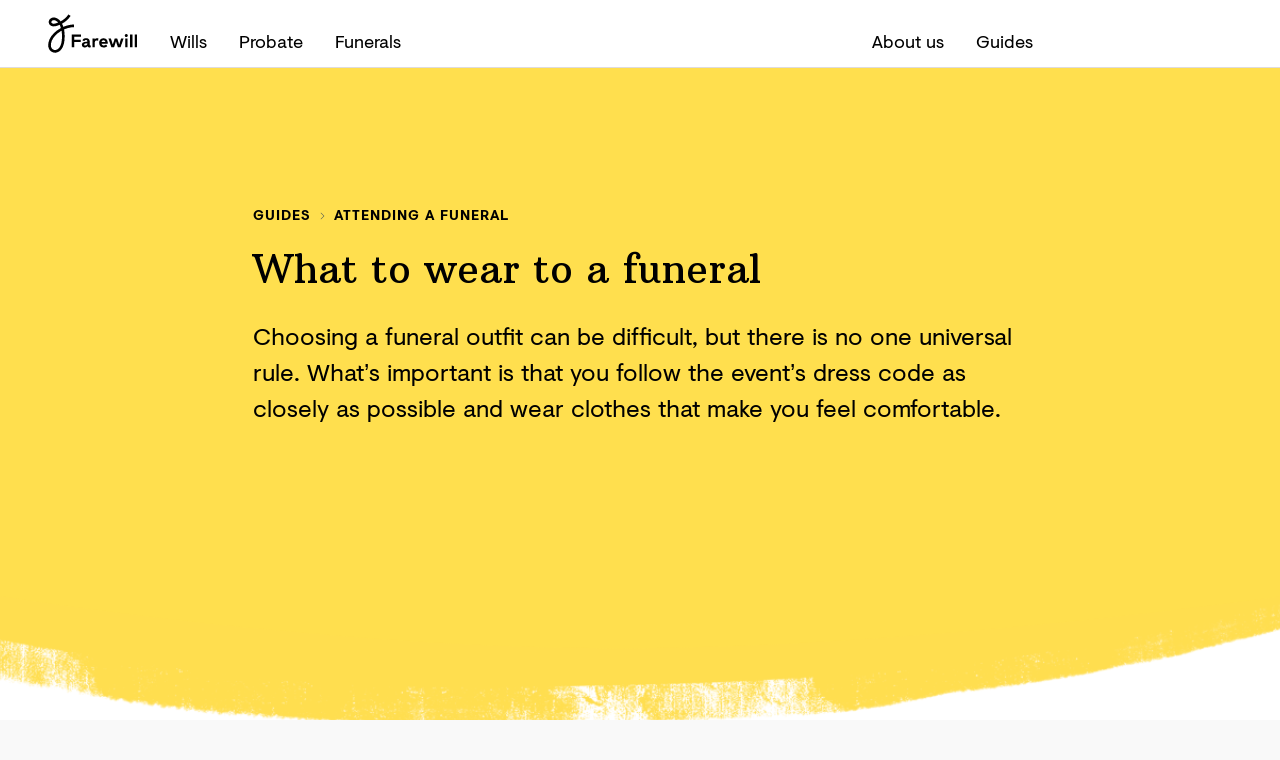

--- FILE ---
content_type: text/html; charset=UTF-8
request_url: https://farewill.com/articles/what-to-wear-to-a-funeral
body_size: 23926
content:
<!DOCTYPE html><html lang="en"><head><meta name="viewport" content="width=device-width, initial-scale=1, shrink-to-fit=no"/><meta charSet="utf-8"/><meta http-equiv="x-ua-compatible" content="ie=edge"/><meta name="robots" content="max-image-preview:large"/><script async="" id="cookieyes" type="text/javascript" src="https://cdn-cookieyes.com/client_data/842f642cce5df8bc809d576c/script.js"></script><script>
  window.dataLayer = window.dataLayer || [];
  function gtag(){dataLayer.push(arguments);}
  
    gtag("consent", "default", {
      ad_personalization: "denied",
      ad_storage: "denied",
      ad_user_data: "denied",
      analytics_storage: "denied",
      functionality_storage: "denied",
      personalization_storage: "denied",
      security_storage: "granted",
      wait_for_update: 2000,
    });
    gtag("set", "ads_data_redaction", true);
    gtag("set", "url_passthrough", true);
  
  gtag('js', new Date());
  gtag('config', 'AW-948302169');
</script><script>
  (function(w,d,s,l,i){w[l]=w[l]||[];w[l].push({'gtm.start':
  new Date().getTime(),event:'gtm.js'});var f=d.getElementsByTagName(s)[0],
  j=d.createElement(s),dl=l!='dataLayer'?'&l='+l:'';j.async=true;j.src=
  'https://www.googletagmanager.com/gtm.js?id='+i+dl;f.parentNode.insertBefore(j,f);
  })(window,document,'script','dataLayer','GTM-TTL2F4C');
</script><script async="" src="https://www.googletagmanager.com/gtag/js?id=UA-64403748-5"></script><meta name="generator" content="Gatsby 3.15.0"/><title data-react-helmet="true">What to wear to a funeral</title><link data-react-helmet="true" rel="shortcut icon" href="/icons/favicon.png"/><link data-react-helmet="true" rel="canonical" href="https://farewill.com/articles/what-to-wear-to-a-funeral"/><style type="text/css">@font-face {font-family:Arbutus Slab;font-style:normal;font-weight:400;src:url(/cf-fonts/s/arbutus-slab/5.0.11/latin/400/normal.woff2);unicode-range:U+0000-00FF,U+0131,U+0152-0153,U+02BB-02BC,U+02C6,U+02DA,U+02DC,U+0304,U+0308,U+0329,U+2000-206F,U+2074,U+20AC,U+2122,U+2191,U+2193,U+2212,U+2215,U+FEFF,U+FFFD;font-display:swap;}@font-face {font-family:Arbutus Slab;font-style:normal;font-weight:400;src:url(/cf-fonts/s/arbutus-slab/5.0.11/latin-ext/400/normal.woff2);unicode-range:U+0100-02AF,U+0304,U+0308,U+0329,U+1E00-1E9F,U+1EF2-1EFF,U+2020,U+20A0-20AB,U+20AD-20CF,U+2113,U+2C60-2C7F,U+A720-A7FF;font-display:swap;}</style><meta data-react-helmet="true" name="description" content="This guide will tell you everything you need to know about what to wear to a funeral: from traditional ceremonies to more modern celebration of life events. It includes advice on what to do if you’re unable to meet the dress code.
"/><meta data-react-helmet="true" property="og:title" content="What to wear to a funeral"/><meta data-react-helmet="true" property="og:description" content="This guide will tell you everything you need to know about what to wear to a funeral: from traditional ceremonies to more modern celebration of life events. It includes advice on what to do if you’re unable to meet the dress code.
"/><meta data-react-helmet="true" property="og:url" content="https://farewill.com/articles/what-to-wear-to-a-funeral"/><meta data-react-helmet="true" property="og:type" content="website"/><meta data-react-helmet="true" property="og:image" content="https://images.ctfassets.net/5bw65n0fz39f/1KInZI0O8KvQquroxb3cDI/aed1c16f9bab1713cd7ca8f672eec305/Burial_With_A_Service.png?w=1200&amp;h=630&amp;fit=pad&amp;bg=rgb%3Aar%28--color-primary%29"/><meta data-react-helmet="true" name="twitter:card" content="summary"/><meta data-react-helmet="true" name="twitter:site" content="@farewill"/><meta data-react-helmet="true" name="twitter:title" content="What to wear to a funeral"/><meta data-react-helmet="true" name="twitter:description" content="This guide will tell you everything you need to know about what to wear to a funeral: from traditional ceremonies to more modern celebration of life events. It includes advice on what to do if you’re unable to meet the dress code.
"/><meta data-react-helmet="true" property="twitter:image" content="https://images.ctfassets.net/5bw65n0fz39f/1KInZI0O8KvQquroxb3cDI/aed1c16f9bab1713cd7ca8f672eec305/Burial_With_A_Service.png?w=1200&amp;h=630&amp;fit=pad&amp;bg=rgb%3Aar%28--color-primary%29"/><meta data-react-helmet="true" property="og:author" content="Matt Morgan"/><style data-react-helmet="true" type="text/css"> @font-face { font-family: 'Adjusted Georgia Fallback'; src: local(Georgia); size-adjust: 112%; ascent-override: normal; descent-override: normal; line-gap-override: normal; } @font-face { font-family: 'Visuelt'; font-weight: 400; font-style: normal; src: local('Visuelt'), url(/assets/fonts/Visuelt/visuelt-regular.woff2) format('woff2'), url(/assets/fonts/Visuelt/visuelt-regular.woff) format('woff'), url(/assets/fonts/Visuelt/visuelt-regular.ttf) format('truetype'), url(/assets/fonts/Visuelt/visuelt-regular.eot?#iefix) format('embedded-opentype'); unicode-range: U+000-5FF; font-display: fallback; } @font-face { font-family: 'Visuelt'; font-weight: 500; font-style: normal; src: local('Viseult'), url(/assets/fonts/Visuelt/visuelt-medium.woff2) format('woff2'), url(/assets/fonts/Visuelt/visuelt-medium.woff) format('woff'), url(/assets/fonts/Visuelt/visuelt-medium.ttf) format('truetype'), url(/assets/fonts/Visuelt/visuelt-medium.eot?#iefix) format('embedded-opentype'); unicode-range: U+000-5FF; font-display: fallback; } @font-face { font-family: 'Visuelt'; font-weight: 700; font-style: normal; src: local('Viseult'), url(/assets/fonts/Visuelt/visuelt-bold.woff2) format('woff2'), url(/assets/fonts/Visuelt/visuelt-bold.woff) format('woff'), url(/assets/fonts/Visuelt/visuelt-bold.ttf) format('truetype'), url(/assets/fonts/Visuelt/visuelt-bold.eot?#iefix) format('embedded-opentype'); unicode-range: U+000-5FF; font-display: fallback; } </style><link rel="manifest" href="/manifest.webmanifest" crossorigin="anonymous"/><meta name="theme-color" content="#FFDF4E"/><link rel="apple-touch-icon" sizes="48x48" href="/icons/icon-48x48.png?v=27ec4242ccc074acf0e64418228f0928"/><link rel="apple-touch-icon" sizes="72x72" href="/icons/icon-72x72.png?v=27ec4242ccc074acf0e64418228f0928"/><link rel="apple-touch-icon" sizes="96x96" href="/icons/icon-96x96.png?v=27ec4242ccc074acf0e64418228f0928"/><link rel="apple-touch-icon" sizes="144x144" href="/icons/icon-144x144.png?v=27ec4242ccc074acf0e64418228f0928"/><link rel="apple-touch-icon" sizes="192x192" href="/icons/icon-192x192.png?v=27ec4242ccc074acf0e64418228f0928"/><link rel="apple-touch-icon" sizes="256x256" href="/icons/icon-256x256.png?v=27ec4242ccc074acf0e64418228f0928"/><link rel="apple-touch-icon" sizes="384x384" href="/icons/icon-384x384.png?v=27ec4242ccc074acf0e64418228f0928"/><link rel="apple-touch-icon" sizes="512x512" href="/icons/icon-512x512.png?v=27ec4242ccc074acf0e64418228f0928"/><style data-styled="" data-styled-version="5.3.11">html,body,div,ol,h1,h2,h3,h4,h5,p,li,ul,a,select,header,footer,nav,fieldset,label,aside,input,textarea,figcaption{padding:0;margin:0;border:0;font-size:100%;vertical-align:baseline;box-sizing:border-box;}/*!sc*/
article,aside,details,figcaption,figure,footer,header,hgroup,menu,nav,section,div,h1,h2,h3,h4,h5,h6,textarea,label{display:block;}/*!sc*/
ul,ol{list-style:none;}/*!sc*/
img{vertical-align:middle;}/*!sc*/
html{width:100%;}/*!sc*/
body{overflow-x:hidden;background:var(--body-background,var(--color-background-fog));}/*!sc*/
::selection{background-color:var(--color-highlight);}/*!sc*/
input[type='number']::-webkit-outer-spin-button,input[type='number']::-webkit-inner-spin-button{-webkit-appearance:none;margin:0;}/*!sc*/
input[type='number']{-moz-appearance:textfield;}/*!sc*/
textarea,input[type='text'],input[type='email'],input[type='password'],input[type='submit']{-webkit-appearance:none;box-shadow:none;}/*!sc*/
button{margin:0;padding:0;border:0;background:none;color:inherit;font:inherit;cursor:pointer;--interactive-transition:outline 0.1s linear;-webkit-transition:var(--interactive-transition);transition:var(--interactive-transition);outline-offset:0.25em;}/*!sc*/
button:not([disabled]):focus{outline:3px solid var(--color-active);}/*!sc*/
button:not([disabled]):active{outline:3px solid var(--color-active60);}/*!sc*/
body,input,textarea{font-family:var(--font-family-body);font-size:18px;font-weight:normal;line-height:1.5;-webkit-font-smoothing:antialiased;-moz-osx-font-smoothing:grayscale;-webkit-text-size-adjust:100%;color:var(--text-color);}/*!sc*/
p{color:var(--text-color,inherit);line-height:1.5;font-size:18px;margin-bottom:16px;}/*!sc*/
a{color:var(--link-color,inherit);--interactive-transition:outline 0.1s linear;-webkit-transition:var(--interactive-transition);transition:var(--interactive-transition);outline-offset:0.25em;}/*!sc*/
a:not([disabled]):focus{outline:3px solid var(--color-active);}/*!sc*/
a:not([disabled]):active{outline:3px solid var(--color-active60);}/*!sc*/
a:hover{-webkit-text-decoration:underline;text-decoration:underline;}/*!sc*/
h1{font-size:48px;font-weight:500;line-height:1.25;color:var(--heading-color,var(--text-color));margin-bottom:24px;}/*!sc*/
@media (max-width:647px){h1{font-size:40px;}}/*!sc*/
h2{font-size:40px;font-weight:500;line-height:1.25;color:var(--heading-color,var(--text-color));margin-bottom:24px;}/*!sc*/
@media (max-width:647px){h2{font-size:32px;}}/*!sc*/
h3{font-size:32px;font-weight:500;line-height:1.25;color:var(--heading-color,var(--text-color));margin-bottom:24px;}/*!sc*/
@media (max-width:647px){h3{font-size:24px;}}/*!sc*/
h4{font-size:24px;font-weight:700;line-height:1.25;color:var(--heading-color,var(--text-color));margin-bottom:16px;}/*!sc*/
@media (max-width:647px){h4{font-size:20px;}}/*!sc*/
h5{font-size:18px;font-weight:700;line-height:1.333;color:var(--heading-color,var(--text-color));margin-bottom:16px;}/*!sc*/
ol,ul{margin-bottom:16px;}/*!sc*/
svg{fill:currentColor;}/*!sc*/
data-styled.g1[id="sc-global-eCQcRC1"]{content:"sc-global-eCQcRC1,"}/*!sc*/
:root{--color-white:#FFF;--color-black:#000;--color-grey-light:#DEDBDD;--color-grey-medium:#8D9495;--color-grey-dark:#495456;--color-primary:#FFDF4E;--color-secondary:#3E487D;--color-accent-primary:var(--color-primary);--color-accent-primary120:#FFD30B;--color-accent-primary60:#FFEC95;--color-accent-primary20:#FFF9DC;--color-accent-primary10:#FFFCED;--color-accent-secondary:var(--color-secondary);--color-accent-secondary120:#323A64;--color-accent-secondary60:#8B91B1;--color-accent-secondary20:#D8DAE5;--color-accent-secondary10:#ECEDF2;--color-accent-secondary80:#656d97;--color-error:#D00E01;--color-error120:#A60B01;--color-error60:#E36E67;--color-error20:#F6CFCC;--color-error10:#FAE7E6;--color-success:#04724D;--color-success120:#035B3E;--color-success60:#68AA94;--color-success20:#CDE3DB;--color-success10:#E6F1ED;--color-warning:#FFBB4E;--color-warning120:#FFA10B;--color-warning60:#FFD695;--color-warning20:#FFF1DC;--color-warning10:#FFF8ED;--color-active:#4579FF;--color-active120:#044AFF;--color-active60:#8FAFFF;--color-active20:#DAE4FF;--color-active10:#ECF2FF;--color-highlight:var(--color-active20);--color-foreground-body:var(--color-grey-dark);--color-foreground-strong:var(--color-black);--color-background-fog:#F9F9F9;--color-background-smoke:#F3F3F3;--color-background-warm:#FBF5D9;--font-family-body:Visuelt,Helvetica,sans-serif;--font-family-decorative:Arbutus Slab,Adjusted Georgia Fallback,Georgia,serif;--text-color:var(--color-foreground-body);--heading-color:var(--color-black);--button-border-radius:4px;--button-border-width:2px;--button-background-color-disabled:var(--color-grey-light);--button-text-color-disabled:var(--color-grey-medium);--button-icon-margin-small:10px;--button-icon-margin-medium:14px;--button-icon-margin-large:18px;--button-outline-background-color-disabled:var(--color-white);--button-outline-border-color-disabled:var(--color-grey-light);--button-outline-text-color-disabled:var(--color-grey-medium);--button-plain-background-color:transparent;--button-plain-text-color:var(--color-grey-dark);--button-plain-text-color-active:var(--color-black);--button-plain-text-color-disabled:var(--color-grey-medium);--button-underline-text-color:var(--button-plain-text-color);--button-underline-text-color-active:var(--color-black);--button-primary-background-color:var(--color-primary);--button-primary-background-color-hover:var(--color-accent-primary60);--button-primary-background-color-active:var(--color-accent-primary120);--button-primary-text-color:var(--color-black);--button-secondary-text-color:var(--color-white);--button-secondary-background-color:var(--color-secondary);--button-secondary-background-color-hover:var(--color-accent-secondary80);--button-secondary-background-color-active:var(--color-accent-secondary120);--button-white-text-color:var(--color-black);--button-white-background-color:var(--color-white);--button-white-background-color-hover:color-mix(in srgb,var(--color-white) 80%,transparent);--button-white-background-color-active:color-mix(in srgb,var(--color-white) 60%,transparent);--button-white-foreground-color-loading:var(--color-white);--button-white-background-color-loading:color-mix(in srgb,var(--color-white) 60%,transparent);--button-bordered-text-color:var(--color-black);--button-bordered-border-color:var(--color-grey-light);--button-bordered-background-color-loading:color-mix(in srgb,var(--color-grey-light) 40%,transparent);--button-bordered-background-color-hover:color-mix(in srgb,var(--color-grey-light) 20%,transparent);--button-bordered-background-color-active:color-mix(in srgb,var(--color-grey-light) 40%,transparent);--button-bordered-dark-text-color:var(--color-black);--button-bordered-dark-border-color:var(--color-grey-dark);--button-bordered-dark-background-color-loading:color-mix(in srgb,var(--color-grey-light) 40%,transparent);--button-bordered-dark-background-color-hover:color-mix(in srgb,var(--color-grey-light) 20%,transparent);--button-bordered-dark-background-color-active:color-mix(in srgb,var(--color-grey-light) 40%,transparent);--button-danger-background-color:transparent;--button-danger-text-color:var(--color-error);--button-danger-border-color:var(--color-error);--button-danger-background-color-loading:color-mix(in srgb,var(--color-error) 10%,transparent);--button-danger-foreground-color-loading:transparent;--button-danger-background-color-hover:var(--color-error);--button-danger-text-color-hover:var(--color-white);--button-danger-background-color-active:var(--color-error120);--button-danger-border-color-active:var(--color-error120);--button-danger-text-color-active:var(--color-white);}/*!sc*/
:where( [data-background-color="--color-white"],[data-background-color="--color-primary"],[data-background-color="--color-accent-primary"],[data-background-color="--color-accent-primary120"],[data-background-color="--color-accent-primary60"],[data-background-color="--color-accent-primary20"],[data-background-color="--color-accent-primary10"] ){--heading-color:var(--color-black);--text-color:var(--color-grey-dark);color:var(--text-color);}/*!sc*/
:where( [data-background-color="--color-accent-primary20"],[data-background-color="--color-accent-primary10"] ){--heading-color:var(--color-black);--text-color:var(--color-grey-dark);color:var(--text-color);}/*!sc*/
:where( [data-background-color="--color-secondary"],[data-background-color="--color-accent-secondary"],[data-background-color="--color-accent-secondary120"],[data-background-color="--color-accent-secondary60"] ){--heading-color:var(--color-white);--text-color:var(--color-white);color:var(--text-color);}/*!sc*/
data-styled.g2[id="sc-global-hdPKge1"]{content:"sc-global-hdPKge1,"}/*!sc*/
.fCTANJ > *:first-child{margin-top:0;}/*!sc*/
.fCTANJ > *:last-child{margin-bottom:0;}/*!sc*/
.bosIHZ{max-width:1296px;margin:0 auto;padding:0px 24px 0px;}/*!sc*/
@media (min-width:648px){.bosIHZ{padding:0px 32px 0px;}}/*!sc*/
@media (min-width:964px){.bosIHZ{padding:0px 48px 0px;}}/*!sc*/
.bosIHZ > *:first-child{margin-top:0;}/*!sc*/
.bosIHZ > *:last-child{margin-bottom:0;}/*!sc*/
.irqqGt{background:var(--color-white);}/*!sc*/
.irqqGt > *:first-child{margin-top:0;}/*!sc*/
.irqqGt > *:last-child{margin-bottom:0;}/*!sc*/
.kUiBZC{padding:16px 0px 72px;background:var(--color-primary);}/*!sc*/
@media (min-width:964px){.kUiBZC{padding:16px 0px 72px;}}/*!sc*/
.kUiBZC > *:first-child{margin-top:0;}/*!sc*/
.kUiBZC > *:last-child{margin-bottom:0;}/*!sc*/
@media (min-width:648px){.eiFaUy{padding:48px 0px;}}/*!sc*/
@media (min-width:1296px){.eiFaUy{padding:72px 0px;}}/*!sc*/
.eiFaUy > *:first-child{margin-top:0;}/*!sc*/
.eiFaUy > *:last-child{margin-bottom:0;}/*!sc*/
.jzssEV{max-width:1296px;margin:0 auto;padding:32px 24px 32px;}/*!sc*/
@media (min-width:648px){.jzssEV{padding:48px 32px 48px;}}/*!sc*/
@media (min-width:964px){.jzssEV{padding:72px 48px 72px;}}/*!sc*/
.jzssEV > *:first-child{margin-top:0;}/*!sc*/
.jzssEV > *:last-child{margin-bottom:0;}/*!sc*/
.jHABHC{margin:0px 0px 8px;}/*!sc*/
.jHABHC > *:first-child{margin-top:0;}/*!sc*/
.jHABHC > *:last-child{margin-bottom:0;}/*!sc*/
.DhmEo.DhmEo{margin:0px 0px 8px;}/*!sc*/
.DhmEo > *:first-child{margin-top:0;}/*!sc*/
.DhmEo > *:last-child{margin-bottom:0;}/*!sc*/
.UGIJT > *:first-child{margin-top:0;}/*!sc*/
.UGIJT > *:last-child{margin-bottom:0;}/*!sc*/
.dIBTsd{margin:0px 0px 32px;}/*!sc*/
@media (min-width:648px){.dIBTsd{margin:0px 0px 40px;}}/*!sc*/
.dIBTsd > *:first-child{margin-top:0;}/*!sc*/
.dIBTsd > *:last-child{margin-bottom:0;}/*!sc*/
.hFwtYy{padding:16px;}/*!sc*/
.hFwtYy > *:first-child{margin-top:0;}/*!sc*/
.hFwtYy > *:last-child{margin-bottom:0;}/*!sc*/
.bFmzUr{margin:32px 0px 0px;}/*!sc*/
.bFmzUr > *:first-child{margin-top:0;}/*!sc*/
.bFmzUr > *:last-child{margin-bottom:0;}/*!sc*/
.kuhtzY{margin:0px 0px 8px;}/*!sc*/
@media (min-width:648px){.kuhtzY{margin:0px;}}/*!sc*/
.kuhtzY > *:first-child{margin-top:0;}/*!sc*/
.kuhtzY > *:last-child{margin-bottom:0;}/*!sc*/
.fgTiEf{margin:32px 0px;}/*!sc*/
@media (min-width:648px){.fgTiEf{margin:48px 0px 24px;}}/*!sc*/
.fgTiEf > *:first-child{margin-top:0;}/*!sc*/
.fgTiEf > *:last-child{margin-bottom:0;}/*!sc*/
.dApfQY{margin:24px 0px;}/*!sc*/
@media (min-width:648px){.dApfQY{margin:32px 0px;}}/*!sc*/
@media (min-width:964px){.dApfQY{margin:48px 0px;}}/*!sc*/
.dApfQY > *:first-child{margin-top:0;}/*!sc*/
.dApfQY > *:last-child{margin-bottom:0;}/*!sc*/
.iuJffz{margin:16px 0px;padding:16px;background:#fff9dc;border-radius:4px;}/*!sc*/
@media (min-width:648px){.iuJffz{padding:48px;}}/*!sc*/
.iuJffz > *:first-child{margin-top:0;}/*!sc*/
.iuJffz > *:last-child{margin-bottom:0;}/*!sc*/
.dtXUyq.dtXUyq{margin:32px 0px 48px;}/*!sc*/
@media (min-width:964px){.dtXUyq.dtXUyq{margin:32px 0px 72px;}}/*!sc*/
.dtXUyq > *:first-child{margin-top:0;}/*!sc*/
.dtXUyq > *:last-child{margin-bottom:0;}/*!sc*/
.hEdGPt{max-width:1296px;margin:0 auto;padding:32px 24px 32px;}/*!sc*/
@media (min-width:648px){.hEdGPt{padding:32px 32px 32px;}}/*!sc*/
@media (min-width:964px){.hEdGPt{padding:32px 48px 32px;}}/*!sc*/
.hEdGPt > *:first-child{margin-top:0;}/*!sc*/
.hEdGPt > *:last-child{margin-bottom:0;}/*!sc*/
.xIVId.xIVId{margin:0px 0px 16px;}/*!sc*/
@media (min-width:648px){.xIVId.xIVId{margin:0px 0px 15px;}}/*!sc*/
.xIVId > *:first-child{margin-top:0;}/*!sc*/
.xIVId > *:last-child{margin-bottom:0;}/*!sc*/
.dagpch.dagpch{margin:8px 0px;}/*!sc*/
@media (min-width:648px){.dagpch.dagpch{margin:0px 0px 16px;}}/*!sc*/
.dagpch > *:first-child{margin-top:0;}/*!sc*/
.dagpch > *:last-child{margin-bottom:0;}/*!sc*/
.flvVLt.flvVLt{margin:0px 0px 8px;}/*!sc*/
@media (min-width:648px){.flvVLt.flvVLt{margin:0px 0px 16px;}}/*!sc*/
.flvVLt > *:first-child{margin-top:0;}/*!sc*/
.flvVLt > *:last-child{margin-bottom:0;}/*!sc*/
data-styled.g3[id="StyledWrapper-sc-1py7b9c-0"]{content:"fCTANJ,bosIHZ,irqqGt,kUiBZC,eiFaUy,jzssEV,jHABHC,DhmEo,UGIJT,dIBTsd,hFwtYy,bFmzUr,kuhtzY,fgTiEf,dApfQY,iuJffz,dtXUyq,hEdGPt,xIVId,dagpch,flvVLt,"}/*!sc*/
.dvpfba{grid-column-end:span 12;-webkit-flex-basis:100%;-ms-flex-preferred-size:100%;flex-basis:100%;}/*!sc*/
@media (min-width:648px){.dvpfba{grid-column-end:span 10;-webkit-flex-basis:83.33333333333333%;-ms-flex-preferred-size:83.33333333333333%;flex-basis:83.33333333333333%;}}/*!sc*/
@media (min-width:964px){.dvpfba{grid-column-end:span 8;-webkit-flex-basis:66.66666666666667%;-ms-flex-preferred-size:66.66666666666667%;flex-basis:66.66666666666667%;}}/*!sc*/
@media (min-width:1296px){.dvpfba{grid-column-end:span 6;-webkit-flex-basis:50%;-ms-flex-preferred-size:50%;flex-basis:50%;}}/*!sc*/
@media (min-width:648px){.dvpfba{grid-column-start:2;}}/*!sc*/
@media (min-width:964px){.dvpfba{grid-column-start:3;}}/*!sc*/
@media (min-width:1296px){.dvpfba{grid-column-start:4;}}/*!sc*/
.eFpDAF{grid-column-end:span 12;-webkit-flex-basis:100%;-ms-flex-preferred-size:100%;flex-basis:100%;grid-row-start:1;}/*!sc*/
@media (min-width:648px){.eFpDAF{grid-column-end:span 10;-webkit-flex-basis:83.33333333333333%;-ms-flex-preferred-size:83.33333333333333%;flex-basis:83.33333333333333%;}}/*!sc*/
@media (min-width:964px){.eFpDAF{grid-column-end:span 8;-webkit-flex-basis:66.66666666666667%;-ms-flex-preferred-size:66.66666666666667%;flex-basis:66.66666666666667%;}}/*!sc*/
@media (min-width:1296px){.eFpDAF{grid-column-end:span 7;-webkit-flex-basis:58.333333333333336%;-ms-flex-preferred-size:58.333333333333336%;flex-basis:58.333333333333336%;}}/*!sc*/
@media (min-width:648px){.eFpDAF{grid-column-start:2;}}/*!sc*/
@media (min-width:964px){.eFpDAF{grid-column-start:3;}}/*!sc*/
@media (min-width:1296px){.eFpDAF{grid-column-start:4;}}/*!sc*/
.bZScBQ{grid-column-end:span 12;-webkit-flex-basis:100%;-ms-flex-preferred-size:100%;flex-basis:100%;grid-row-start:2;}/*!sc*/
@media (min-width:648px){.bZScBQ{grid-column-end:span 10;-webkit-flex-basis:83.33333333333333%;-ms-flex-preferred-size:83.33333333333333%;flex-basis:83.33333333333333%;}}/*!sc*/
@media (min-width:964px){.bZScBQ{grid-column-end:span 8;-webkit-flex-basis:66.66666666666667%;-ms-flex-preferred-size:66.66666666666667%;flex-basis:66.66666666666667%;}}/*!sc*/
@media (min-width:1296px){.bZScBQ{grid-column-end:span 3;-webkit-flex-basis:25%;-ms-flex-preferred-size:25%;flex-basis:25%;}}/*!sc*/
@media (min-width:648px){.bZScBQ{grid-column-start:2;}}/*!sc*/
@media (min-width:964px){.bZScBQ{grid-column-start:3;}}/*!sc*/
@media (min-width:1296px){.bZScBQ{grid-column-start:1;}}/*!sc*/
@media (min-width:1296px){.bZScBQ{grid-row-end:span 3;}}/*!sc*/
@media (min-width:1296px){.bZScBQ{grid-row-start:1;}}/*!sc*/
.gQWtRN{grid-column-end:span 12;-webkit-flex-basis:100%;-ms-flex-preferred-size:100%;flex-basis:100%;grid-row-start:3;}/*!sc*/
@media (min-width:648px){.gQWtRN{grid-column-end:span 10;-webkit-flex-basis:83.33333333333333%;-ms-flex-preferred-size:83.33333333333333%;flex-basis:83.33333333333333%;}}/*!sc*/
@media (min-width:964px){.gQWtRN{grid-column-end:span 8;-webkit-flex-basis:66.66666666666667%;-ms-flex-preferred-size:66.66666666666667%;flex-basis:66.66666666666667%;}}/*!sc*/
@media (min-width:1296px){.gQWtRN{grid-column-end:span 7;-webkit-flex-basis:58.333333333333336%;-ms-flex-preferred-size:58.333333333333336%;flex-basis:58.333333333333336%;}}/*!sc*/
@media (min-width:648px){.gQWtRN{grid-column-start:2;}}/*!sc*/
@media (min-width:964px){.gQWtRN{grid-column-start:3;}}/*!sc*/
@media (min-width:1296px){.gQWtRN{grid-column-start:4;}}/*!sc*/
@media (min-width:1296px){.gQWtRN{grid-row-start:2;}}/*!sc*/
.iaKTQc{grid-column-end:span 12;-webkit-flex-basis:100%;-ms-flex-preferred-size:100%;flex-basis:100%;}/*!sc*/
@media (min-width:648px){.iaKTQc{grid-column-end:span 3;-webkit-flex-basis:25%;-ms-flex-preferred-size:25%;flex-basis:25%;}}/*!sc*/
@media (min-width:964px){.iaKTQc{grid-column-end:span 2;-webkit-flex-basis:16.666666666666668%;-ms-flex-preferred-size:16.666666666666668%;flex-basis:16.666666666666668%;}}/*!sc*/
.elwVek{grid-column-end:span 12;-webkit-flex-basis:100%;-ms-flex-preferred-size:100%;flex-basis:100%;}/*!sc*/
@media (min-width:648px){.elwVek{grid-column-end:span 3;-webkit-flex-basis:25%;-ms-flex-preferred-size:25%;flex-basis:25%;}}/*!sc*/
@media (min-width:964px){.elwVek{grid-column-end:span 2;-webkit-flex-basis:16.666666666666668%;-ms-flex-preferred-size:16.666666666666668%;flex-basis:16.666666666666668%;}}/*!sc*/
@media (min-width:648px){.elwVek{grid-row-start:2;}}/*!sc*/
.kaa-dRM{grid-column-end:span 12;-webkit-flex-basis:100%;-ms-flex-preferred-size:100%;flex-basis:100%;}/*!sc*/
@media (min-width:648px){.kaa-dRM{grid-column-end:span 6;-webkit-flex-basis:50%;-ms-flex-preferred-size:50%;flex-basis:50%;}}/*!sc*/
@media (min-width:964px){.kaa-dRM{grid-column-end:span 4;-webkit-flex-basis:33.333333333333336%;-ms-flex-preferred-size:33.333333333333336%;flex-basis:33.333333333333336%;}}/*!sc*/
.jcIiro{grid-column-end:span 12;-webkit-flex-basis:100%;-ms-flex-preferred-size:100%;flex-basis:100%;}/*!sc*/
@media (min-width:648px){.jcIiro{grid-column-end:span 6;-webkit-flex-basis:50%;-ms-flex-preferred-size:50%;flex-basis:50%;}}/*!sc*/
@media (min-width:964px){.jcIiro{grid-column-end:span 4;-webkit-flex-basis:33.333333333333336%;-ms-flex-preferred-size:33.333333333333336%;flex-basis:33.333333333333336%;}}/*!sc*/
@media (min-width:648px){.jcIiro{grid-row-start:2;}}/*!sc*/
.beSiyn{grid-column-end:span 12;-webkit-flex-basis:100%;-ms-flex-preferred-size:100%;flex-basis:100%;}/*!sc*/
@media (min-width:648px){.beSiyn{grid-column-end:span 3;-webkit-flex-basis:25%;-ms-flex-preferred-size:25%;flex-basis:25%;}}/*!sc*/
@media (min-width:964px){.beSiyn{grid-column-end:span 3;-webkit-flex-basis:25%;-ms-flex-preferred-size:25%;flex-basis:25%;}}/*!sc*/
.jSiAWD{grid-column-end:span 12;-webkit-flex-basis:100%;-ms-flex-preferred-size:100%;flex-basis:100%;}/*!sc*/
@media (min-width:648px){.jSiAWD{grid-column-end:span 3;-webkit-flex-basis:25%;-ms-flex-preferred-size:25%;flex-basis:25%;}}/*!sc*/
@media (min-width:964px){.jSiAWD{grid-column-end:span 3;-webkit-flex-basis:25%;-ms-flex-preferred-size:25%;flex-basis:25%;}}/*!sc*/
@media (min-width:648px){.jSiAWD{grid-row-start:2;}}/*!sc*/
.khzRbu{grid-column-end:span 12;-webkit-flex-basis:100%;-ms-flex-preferred-size:100%;flex-basis:100%;grid-row-end:span 2;}/*!sc*/
@media (min-width:964px){.khzRbu{grid-column-end:span 3;-webkit-flex-basis:25%;-ms-flex-preferred-size:25%;flex-basis:25%;}}/*!sc*/
.fxltqC{grid-column-end:span 12;-webkit-flex-basis:100%;-ms-flex-preferred-size:100%;flex-basis:100%;}/*!sc*/
.iyepwd{grid-column-end:span 12;-webkit-flex-basis:100%;-ms-flex-preferred-size:100%;flex-basis:100%;grid-column-start:1;}/*!sc*/
@media (min-width:648px){.iyepwd{grid-column-end:span 3;-webkit-flex-basis:25%;-ms-flex-preferred-size:25%;flex-basis:25%;}}/*!sc*/
@media (min-width:964px){.iyepwd{grid-column-end:span 4;-webkit-flex-basis:33.333333333333336%;-ms-flex-preferred-size:33.333333333333336%;flex-basis:33.333333333333336%;}}/*!sc*/
.krQhBa{grid-column-end:span 12;-webkit-flex-basis:100%;-ms-flex-preferred-size:100%;flex-basis:100%;}/*!sc*/
@media (min-width:648px){.krQhBa{grid-column-end:span 8;-webkit-flex-basis:66.66666666666667%;-ms-flex-preferred-size:66.66666666666667%;flex-basis:66.66666666666667%;}}/*!sc*/
@media (min-width:964px){.krQhBa{grid-column-end:span 8;-webkit-flex-basis:66.66666666666667%;-ms-flex-preferred-size:66.66666666666667%;flex-basis:66.66666666666667%;}}/*!sc*/
@media (min-width:648px){.krQhBa{grid-column-start:5;}}/*!sc*/
@media (min-width:964px){.krQhBa{grid-column-start:5;}}/*!sc*/
data-styled.g4[id="StyledGridItem-sc-uns6s1-0"]{content:"dvpfba,eFpDAF,bZScBQ,gQWtRN,iaKTQc,elwVek,kaa-dRM,jcIiro,beSiyn,jSiAWD,khzRbu,fxltqC,iyepwd,krQhBa,"}/*!sc*/
.lafRHZ{display:-webkit-box;display:-webkit-flex;display:-ms-flexbox;display:flex;-webkit-flex-wrap:wrap;-ms-flex-wrap:wrap;flex-wrap:wrap;display:grid;grid-auto-flow:dense;grid-template-columns:repeat(12,1fr);grid-gap:24px;}/*!sc*/
@media (min-width:648px){.lafRHZ{grid-gap:16px 24px;}}/*!sc*/
@media (min-width:964px){.lafRHZ{grid-gap:16px 48px;}}/*!sc*/
.fapbwn{display:-webkit-box;display:-webkit-flex;display:-ms-flexbox;display:flex;-webkit-flex-wrap:wrap;-ms-flex-wrap:wrap;flex-wrap:wrap;display:grid;grid-auto-flow:dense;grid-template-columns:repeat(12,1fr);grid-gap:48px 24px;}/*!sc*/
@media (min-width:648px){.fapbwn{grid-gap:32px;}}/*!sc*/
@media (min-width:964px){.fapbwn{grid-gap:48px;}}/*!sc*/
@media (min-width:1296px){.fapbwn{grid-gap:48px;}}/*!sc*/
.flwVGH{display:-webkit-box;display:-webkit-flex;display:-ms-flexbox;display:flex;-webkit-flex-wrap:wrap;-ms-flex-wrap:wrap;flex-wrap:wrap;display:grid;grid-auto-flow:dense;grid-template-columns:repeat(12,1fr);grid-gap:16px;}/*!sc*/
@media (min-width:648px){.flwVGH{grid-gap:24px 32px;}}/*!sc*/
@media (min-width:964px){.flwVGH{grid-gap:24px 48px;}}/*!sc*/
data-styled.g5[id="StyledGrid-sc-1ua5lmp-0"]{content:"lafRHZ,fapbwn,flwVGH,"}/*!sc*/
.ePuMiQ{font-size:14px;font-weight:700;text-transform:uppercase;line-height:1.5;-webkit-letter-spacing:1px;-moz-letter-spacing:1px;-ms-letter-spacing:1px;letter-spacing:1px;margin-bottom:8px;color:var(--color-grey-dark);color:var(--color-black);}/*!sc*/
.jklmUx{font-size:40px;font-weight:500;line-height:1.25;color:var(--heading-color,var(--text-color));margin-bottom:24px;font-family:var(--font-family-decorative);font-weight:400;}/*!sc*/
@media (max-width:647px){.jklmUx{font-size:32px;}}/*!sc*/
.umzAC{font-size:32px;font-weight:500;line-height:1.25;color:var(--heading-color,var(--text-color));margin-bottom:24px;}/*!sc*/
@media (max-width:647px){.umzAC{font-size:24px;}}/*!sc*/
.dALIsm{font-size:24px;font-weight:700;line-height:1.25;color:var(--heading-color,var(--text-color));margin-bottom:16px;}/*!sc*/
@media (max-width:647px){.dALIsm{font-size:20px;}}/*!sc*/
.cEEPeF{font-size:18px;font-weight:700;line-height:1.333;color:var(--heading-color,var(--text-color));margin-bottom:16px;}/*!sc*/
data-styled.g6[id="StyledH-sc-1oky7xj-0"]{content:"ePuMiQ,jklmUx,umzAC,dALIsm,cEEPeF,"}/*!sc*/
.hQTTIh{vertical-align:middle;fill:currentColor;}/*!sc*/
.hQTTIh.hQTTIh{margin-top:-0.1em;}/*!sc*/
.cjOoah{vertical-align:middle;fill:var(--color-grey-dark);}/*!sc*/
.cjOoah.cjOoah{margin-top:-0.1em;}/*!sc*/
.fwudZE{vertical-align:middle;fill:currentColor;}/*!sc*/
data-styled.g7[id="StyledIcon-sc-v4hvps-0"]{content:"hQTTIh,cjOoah,fwudZE,"}/*!sc*/
.fkMKaW > *:not(:last-child){margin-right:0.5em;}/*!sc*/
.fkMKaW > * + *{position:relative;margin-left:0.5em;}/*!sc*/
.fkMKaW > * + *:before{content:'';border-radius:50%;display:inline-block;position:relative;left:-0.5em;top:-1px;vertical-align:middle;width:5px;height:5px;background:var(--color-grey-light);}/*!sc*/
data-styled.g11[id="StyledBulletSeparator-sc-rhbcl2-0"]{content:"fkMKaW,"}/*!sc*/
.hPCfAM{--interactive-transition:box-shadow 0.1s linear;-webkit-transition:var(--interactive-transition);transition:var(--interactive-transition);margin:0;border:0;outline:0;font-family:var(--font-family-body);font-weight:500;text-align:center;border-radius:var(--button-border-radius);cursor:pointer;display:-webkit-inline-box;display:-webkit-inline-flex;display:-ms-inline-flexbox;display:inline-flex;-webkit-box-pack:center;-webkit-justify-content:center;-ms-flex-pack:center;justify-content:center;-webkit-align-items:center;-webkit-box-align:center;-ms-flex-align:center;align-items:center;text-align:center;-webkit-text-decoration:none;text-decoration:none;-webkit-transition:background-color 0.1s ease-in,color 0.2s linear,var(--interactive-transition);transition:background-color 0.1s ease-in,color 0.2s linear,var(--interactive-transition);}/*!sc*/
.hPCfAM:not([disabled]):focus,.hPCfAM:not([disabled]):active{box-shadow:0 0 0 3px var(--color-active);outline:unset;}/*!sc*/
.hPCfAM:hover{-webkit-text-decoration:none;text-decoration:none;}/*!sc*/
.hPCfAM:disabled{pointer-events:none;-webkit-user-select:none;-moz-user-select:none;-ms-user-select:none;user-select:none;}/*!sc*/
.hPCfAM > *:not(:first-child){display:inline-block;-webkit-flex-shrink:0;-ms-flex-negative:0;flex-shrink:0;}/*!sc*/
data-styled.g12[id="StyledButtonBase-sc-1f7j90g-0"]{content:"hPCfAM,"}/*!sc*/
.muFXh{margin:0 -2px;}/*!sc*/
data-styled.g13[id="StyledIcon-sc-1f7j90g-1"]{content:"muFXh,"}/*!sc*/
.hUlwpE{position:relative;border:0;background:var(--button-plain-background-color);color:var(--button-plain-text-color);font-size:18px;padding:calc(13px - var(--button-border-width)) calc(20px - var(--button-border-width));margin: calc(var(--plain-button-flush-vertical-boolean,0) * calc(calc(13px - var(--button-border-width)) * -1)) calc(var(--plain-button-flush-horizontal-boolean,0) * calc(calc(20px - var(--button-border-width)) * -1));}/*!sc*/
.hUlwpE:active{color:var(--button-plain-text-color-active);}/*!sc*/
.hUlwpE:disabled{color:var(--button-plain-text-color-disabled);background:unset;}/*!sc*/
data-styled.g15[id="StyledPlainButton-sc-arfcr7-1"]{content:"hUlwpE,"}/*!sc*/
.htTexd{font-size:18px;line-height:1.34;padding:13px 20px;color:var(--button-primary-text-color);background-color:var(--button-primary-background-color);overflow:hidden;}/*!sc*/
.htTexd:disabled{background-color:var(--color-grey-light);color:var(--color-grey-dark);}/*!sc*/
.htTexd:hover{background-color:var(--button-primary-background-color-hover);}/*!sc*/
.htTexd:active{background-color:var(--button-primary-background-color-active);}/*!sc*/
data-styled.g17[id="StyledPrimaryButton-sc-arfcr7-3"]{content:"htTexd,"}/*!sc*/
.kXQSaA{background-color:var(--color-grey-light);background-clip:content-box;width:100%;height:1px;}/*!sc*/
.bkZgsX{background-color:var(--color-grey-medium);background-clip:content-box;width:100%;height:1px;}/*!sc*/
data-styled.g24[id="StyledDivider-sc-rdw6kz-0"]{content:"kXQSaA,bkZgsX,"}/*!sc*/
.cjrWJu{background-repeat:no-repeat;background-position:center;background-size:cover;background-image:url('https://res.cloudinary.com/dwr27vxv7/image/upload/c_scale,f_auto,q_auto,w_648/textures/edge-2.png');}/*!sc*/
@media screen and (-webkit-min-device-pixel-ratio:2){.cjrWJu{background-image:url('https://res.cloudinary.com/dwr27vxv7/image/upload/c_scale,f_auto,q_auto,w_1296/textures/edge-2.png');}}/*!sc*/
@media (min-width:300px){.cjrWJu{background-image:url('https://res.cloudinary.com/dwr27vxv7/image/upload/c_scale,f_auto,q_auto,w_964/textures/edge-2.png');}@media screen and (-webkit-min-device-pixel-ratio:2){.cjrWJu{background-image:url('https://res.cloudinary.com/dwr27vxv7/image/upload/c_scale,f_auto,q_auto,w_1928/textures/edge-2.png');}}}/*!sc*/
@media (min-width:648px){.cjrWJu{background-image:url('https://res.cloudinary.com/dwr27vxv7/image/upload/c_scale,f_auto,q_auto,w_1296/textures/edge-2.png');}@media screen and (-webkit-min-device-pixel-ratio:2){.cjrWJu{background-image:url('https://res.cloudinary.com/dwr27vxv7/image/upload/c_scale,f_auto,q_auto,w_2592/textures/edge-2.png');}}}/*!sc*/
.hvcIFs{background-repeat:no-repeat;background-position:50% 50%;background-size:cover;background-image:url('https://res.cloudinary.com/dwr27vxv7/image/upload/c_scale,f_auto,q_auto,w_320/illustrations/cat-privacy.png');}/*!sc*/
@media screen and (-webkit-min-device-pixel-ratio:2){.hvcIFs{background-image:url('https://res.cloudinary.com/dwr27vxv7/image/upload/c_scale,f_auto,q_auto,w_640/illustrations/cat-privacy.png');}}/*!sc*/
data-styled.g25[id="StyledBackgroundImage-sc-tuuabc-0"]{content:"cjrWJu,hvcIFs,"}/*!sc*/
.jBEVGL{color:var(--text-color,inherit);line-height:1.5;font-size:24px;margin-bottom:16px;color:var(--color-black);}/*!sc*/
@media (max-width:647px){.jBEVGL{font-size:22px;}}/*!sc*/
.gCpUiN{color:var(--text-color,inherit);line-height:1.5;font-size:18px;margin-bottom:16px;}/*!sc*/
.eyCGsb{color:var(--text-color,inherit);line-height:1.5;font-size:16px;margin-bottom:16px;}/*!sc*/
data-styled.g50[id="StyledP-sc-xz5naf-0"]{content:"jBEVGL,gCpUiN,eyCGsb,"}/*!sc*/
.iOwYHN{white-space:nowrap;}/*!sc*/
data-styled.g51[id="PreventOrphan__StyledNoWrap-sc-k0dr44-0"]{content:"iOwYHN,"}/*!sc*/
.IWvqV{margin-right:10px;position:relative;}/*!sc*/
data-styled.g53[id="TelephoneNumber__StyledIcon-sc-hmrlfb-0"]{content:"IWvqV,"}/*!sc*/
.bpZecM{display:inline-block;line-height:1;white-space:nowrap;text-align:center;color:var(--color-black);font-weight:700;-webkit-text-decoration:none;text-decoration:none;visibility:hidden;}/*!sc*/
.bpZecM:focus .TelephoneNumber__StyledIcon-sc-hmrlfb-0{-webkit-animation:0.5s dNUVSm ease-out 1;animation:0.5s dNUVSm ease-out 1;}/*!sc*/
.bpZecM:hover{-webkit-text-decoration:none;text-decoration:none;}/*!sc*/
data-styled.g54[id="TelephoneNumber__StyledTelephoneNumber-sc-hmrlfb-1"]{content:"bpZecM,"}/*!sc*/
.bbdYXd{display:-webkit-box;display:-webkit-flex;display:-ms-flexbox;display:flex;-webkit-align-items:center;-webkit-box-align:center;-ms-flex-align:center;align-items:center;padding:0;color:var(--color-black);}/*!sc*/
data-styled.g60[id="DropdownButton__StyledDropdownButton-sc-16f6zzr-0"]{content:"bbdYXd,"}/*!sc*/
.CLwOZ{-webkit-flex:1;-ms-flex:1;flex:1;}/*!sc*/
data-styled.g61[id="DropdownButton__StyledTitle-sc-16f6zzr-1"]{content:"CLwOZ,"}/*!sc*/
.bjTdwL{border-color:var(--color-black) transparent transparent transparent;border-style:solid;border-width:4px 4px 0 4px;height:0;width:0;}/*!sc*/
data-styled.g62[id="DropdownButton__StyledChevron-sc-16f6zzr-2"]{content:"bjTdwL,"}/*!sc*/
.dIFfYL{margin-left:8px;-webkit-transition:-webkit-transform 0.3s ease-in-out;-webkit-transition:transform 0.3s ease-in-out;transition:transform 0.3s ease-in-out;}/*!sc*/
data-styled.g63[id="DropdownButton__StyledIconWrapper-sc-16f6zzr-3"]{content:"dIFfYL,"}/*!sc*/
.kYVDLA{-webkit-text-decoration:none;text-decoration:none;border-bottom:solid 4px transparent;position:relative;}/*!sc*/
.kYVDLA:hover{-webkit-text-decoration:none;text-decoration:none;border-bottom-color:color-mix( in srgb,var(--color-grey-dark) 15%,transparent );}/*!sc*/
.kYVDLA:active{outline:0;-webkit-text-decoration:none;text-decoration:none;border-bottom-color:color-mix( in srgb,var(--color-grey-dark) 25%,transparent );}/*!sc*/
.kYVDLA:focus{outline:0;-webkit-text-decoration:none;text-decoration:none;border-bottom-color:color-mix( in srgb,var(--color-grey-dark) 35%,transparent );}/*!sc*/
.kYVDLA::after{content:'';position:absolute;top:0;bottom:calc(-1 * 4px);left:calc(-1 * 8px);right:calc(-1 * 8px);}/*!sc*/
data-styled.g64[id="NavigationLink__StyledLink-sc-fzlf60-0"]{content:"kYVDLA,"}/*!sc*/
.jiWZSX{background-color:var(--color-white);color:var(--color-black);border-bottom:solid 1px var(--color-grey-light);}/*!sc*/
data-styled.g65[id="PrimaryNavigation__StyledNavigationWrapper-sc-1e50zoq-0"]{content:"jiWZSX,"}/*!sc*/
.jKLzjm{display:-webkit-box;display:-webkit-flex;display:-ms-flexbox;display:flex;-webkit-align-items:stretch;-webkit-box-align:stretch;-ms-flex-align:stretch;align-items:stretch;-webkit-box-pack:justify;-webkit-justify-content:space-between;-ms-flex-pack:justify;justify-content:space-between;}/*!sc*/
data-styled.g66[id="PrimaryNavigation__StyledWrapper-sc-1e50zoq-1"]{content:"jKLzjm,"}/*!sc*/
.fCCTjd{line-height:1;color:var(--color-black);font-weight:700;position:relative;padding-right:0;padding-left:0;}/*!sc*/
.fCCTjd.fCCTjd{margin-top:14px;}/*!sc*/
.fCCTjd::before{content:'';position:absolute;top:0;bottom:0;left:calc(-1 * 8px);right:calc(-1 * 8px);}/*!sc*/
@media (min-width:964px){.fCCTjd{display:none;}}/*!sc*/
data-styled.g67[id="PrimaryNavigation__StyledMenuButton-sc-1e50zoq-2"]{content:"fCCTjd,"}/*!sc*/
.iJgTuo{padding:14px 0;}/*!sc*/
data-styled.g68[id="PrimaryNavigation__StyledLockup-sc-1e50zoq-3"]{content:"iJgTuo,"}/*!sc*/
@media (max-width:963px){.cXpDGO{display:none;}}/*!sc*/
data-styled.g69[id="PrimaryNavigation__StyledNavigation-sc-1e50zoq-4"]{content:"cXpDGO,"}/*!sc*/
.eTwAI{-webkit-flex:1;-ms-flex:1;flex:1;margin-left:32px;}/*!sc*/
data-styled.g70[id="PrimaryNavigation__StyledPrimaryNavigation-sc-1e50zoq-5"]{content:"eTwAI,"}/*!sc*/
.fokGSz{display:-webkit-box;display:-webkit-flex;display:-ms-flexbox;display:flex;margin:0;height:100%;}/*!sc*/
data-styled.g71[id="PrimaryNavigation__StyledNavigationList-sc-1e50zoq-6"]{content:"fokGSz,"}/*!sc*/
@media (max-width:963px){.FbFar{display:none;}}/*!sc*/
data-styled.g72[id="PrimaryNavigation__StyledSecondaryNavigation-sc-1e50zoq-7"]{content:"FbFar,"}/*!sc*/
.cGeOtp{height:100%;line-height:1;}/*!sc*/
.cGeOtp:not(:last-of-type){margin-right:32px;}/*!sc*/
data-styled.g73[id="PrimaryNavigation__StyledNavigationItem-sc-1e50zoq-8"]{content:"cGeOtp,"}/*!sc*/
.ggFeOR{display:block;-webkit-text-decoration:none;text-decoration:none;height:100%;padding-top:32px;}/*!sc*/
data-styled.g75[id="PrimaryNavigation__StyledNavigationLink-sc-1e50zoq-10"]{content:"ggFeOR,"}/*!sc*/
.bBhfOC{padding-top:16px;margin-top:16px;}/*!sc*/
@media (max-width:963px){.bBhfOC{display:none;}}/*!sc*/
data-styled.g76[id="PrimaryNavigation__StyledTelephoneNumber-sc-1e50zoq-11"]{content:"bBhfOC,"}/*!sc*/
.iyXtrR{-webkit-align-self:end;-ms-flex-item-align:end;align-self:end;}/*!sc*/
@media (max-width:963px){.iyXtrR{display:none;}}/*!sc*/
data-styled.g97[id="FooterIllustration__FooterIllustrationWrapper-sc-9vdxlg-0"]{content:"iyXtrR,"}/*!sc*/
.foBkpL{width:120%;height:0;padding-bottom:85%;margin:0 -10%;}/*!sc*/
data-styled.g98[id="FooterIllustration__Illustration-sc-9vdxlg-1"]{content:"foBkpL,"}/*!sc*/
.dcYjFr{font-size:14px;}/*!sc*/
data-styled.g99[id="FooterLegalSection__FooterLegals-sc-1nmgduj-0"]{content:"dcYjFr,"}/*!sc*/
.hrotWN{margin:8px 16px 0 0;font-size:16px;}/*!sc*/
.hrotWN:last-child{margin-right:0;}/*!sc*/
@media (min-width:964px){.hrotWN{margin:0 16px 0 0;display:inline-block;}}/*!sc*/
data-styled.g100[id="FooterLegalSection__FooterLegalLinkWrapper-sc-1nmgduj-1"]{content:"hrotWN,"}/*!sc*/
.fDmwTv{font-size:14px;}/*!sc*/
data-styled.g101[id="FooterLegalSection__StyledP-sc-1nmgduj-2"]{content:"fDmwTv,"}/*!sc*/
.fTLzdI{-webkit-align-self:end;-ms-flex-item-align:end;align-self:end;padding-bottom:8px;border-bottom:1px solid var(--color-grey-medium);}/*!sc*/
@media screen and (-ms-high-contrast:active),(-ms-high-contrast:none){.fTLzdI{-webkit-flex-basis:100%;-ms-flex-preferred-size:100%;flex-basis:100%;margin:32px 0 16px;padding-bottom:0;}}/*!sc*/
.iMpqTB{-webkit-align-self:end;-ms-flex-item-align:end;align-self:end;padding-bottom:8px;border-bottom:1px solid var(--color-grey-medium);}/*!sc*/
@media screen and (-ms-high-contrast:active),(-ms-high-contrast:none){.iMpqTB{-webkit-flex-basis:100%;-ms-flex-preferred-size:100%;flex-basis:100%;margin:32px 0 16px;padding-bottom:0;}}/*!sc*/
@media (max-width:647px){.iMpqTB{display:none;}}/*!sc*/
.iNLGbz{-webkit-align-self:end;-ms-flex-item-align:end;align-self:end;padding-bottom:8px;border-bottom:1px solid var(--color-grey-medium);}/*!sc*/
@media screen and (-ms-high-contrast:active),(-ms-high-contrast:none){.iNLGbz{-webkit-flex-basis:100%;-ms-flex-preferred-size:100%;flex-basis:100%;margin:32px 0 16px;padding-bottom:0;}}/*!sc*/
@media (max-width:647px){.iNLGbz > *{display:none;}}/*!sc*/
data-styled.g102[id="FooterSectionTitle__StyledFooterSectionTitle-sc-1f1dplt-0"]{content:"fTLzdI,iMpqTB,iNLGbz,"}/*!sc*/
.bHJsAs{position:absolute;right:0;top:50%;-webkit-transition:-webkit-transform 0.15s ease-in-out;-webkit-transition:transform 0.15s ease-in-out;transition:transform 0.15s ease-in-out;-webkit-transform:translate(0,-50%);-ms-transform:translate(0,-50%);transform:translate(0,-50%);-webkit-transform-origin:right center;-ms-transform-origin:right center;transform-origin:right center;}/*!sc*/
data-styled.g103[id="FooterLink__StyledArrowIcon-sc-1573p22-0"]{content:"bHJsAs,"}/*!sc*/
.hGwdKk{display:inline-block;}/*!sc*/
@media (max-width:647px){.hGwdKk{margin-left:-8px;padding:4px 8px;}}/*!sc*/
.kQBOpH{display:inline-block;line-height:1.25;font-size:32px;font-weight:500;display:block;position:relative;}/*!sc*/
@media (max-width:647px){.kQBOpH{margin-left:-8px;padding:4px 8px;}}/*!sc*/
.kQBOpH:hover > .FooterLink__StyledArrowIcon-sc-1573p22-0{-webkit-transform:translate(-4px,-50%);-ms-transform:translate(-4px,-50%);transform:translate(-4px,-50%);}/*!sc*/
data-styled.g104[id="FooterLink__StyledFooterLink-sc-1573p22-1"]{content:"hGwdKk,kQBOpH,"}/*!sc*/
.gqJmtM{line-height:1.125;margin:8px 0;}/*!sc*/
data-styled.g105[id="FooterLinks__StyledFooterLinkWrapper-sc-b6vqjm-0"]{content:"gqJmtM,"}/*!sc*/
.jppdCB{background:var(--color-white);border-top:1px solid var(--color-grey-light);}/*!sc*/
.jppdCB a{-webkit-text-decoration:none;text-decoration:none;color:var(--color-black);-webkit-transition:color 0.15s linear;transition:color 0.15s linear;}/*!sc*/
.jppdCB a:focus{outline:1px dashed var(--color-secondary);}/*!sc*/
.jppdCB a:hover{-webkit-text-decoration:underline;text-decoration:underline;}/*!sc*/
.jppdCB a:active{color:var(--color-grey-dark);}/*!sc*/
data-styled.g106[id="Full__StyledFooter-sc-1ucw6x5-0"]{content:"jppdCB,"}/*!sc*/
.dFHbRD{position:absolute;top:-1000px;left:0;right:0;z-index:25;text-align:center;}/*!sc*/
.dFHbRD:focus-within{padding:20px;top:0;}/*!sc*/
data-styled.g113[id="SkipToContent__StyledLinkWrapper-sc-a7k0vx-0"]{content:"dFHbRD,"}/*!sc*/
.eCtiRG{display:-webkit-box;display:-webkit-flex;display:-ms-flexbox;display:flex;min-height:100vh;-webkit-flex-direction:column;-ms-flex-direction:column;flex-direction:column;padding-bottom:0;}/*!sc*/
@media screen and (-ms-high-contrast:active),(-ms-high-contrast:none){.eCtiRG{display:block;}}/*!sc*/
data-styled.g114[id="DefaultLayout__StyledPageWrapper-sc-j5efz7-0"]{content:"eCtiRG,"}/*!sc*/
.jMFkny{-webkit-flex:1;-ms-flex:1;flex:1;display:-webkit-box;display:-webkit-flex;display:-ms-flexbox;display:flex;-webkit-flex-direction:column;-ms-flex-direction:column;flex-direction:column;-webkit-box-pack:center;-webkit-justify-content:center;-ms-flex-pack:center;justify-content:center;}/*!sc*/
.jMFkny > *{width:100%;}/*!sc*/
data-styled.g115[id="DefaultLayout__StyledPageContent-sc-j5efz7-1"]{content:"jMFkny,"}/*!sc*/
.bSKcTh{position:relative;width:100%;height:0;padding-bottom:100.00%;}/*!sc*/
.bSKcTh > *{position:absolute;top:0;left:0;width:100%;height:100%;}/*!sc*/
data-styled.g122[id="AspectRatioWrapper__StyledAspectRatioWrapper-sc-14fuhzy-0"]{content:"bSKcTh,"}/*!sc*/
.jffACN{border-radius:50%;background-color:var(--color-primary);overflow:hidden;display:inline-block;vertical-align:bottom;}/*!sc*/
.jffACN.jffACN{max-width:30px;padding-bottom:30px;}/*!sc*/
data-styled.g123[id="Avatar__StyledCircle-sc-19ajgj4-0"]{content:"jffACN,"}/*!sc*/
@media (max-width:647px){.ghJDlA{width:100%;}}/*!sc*/
data-styled.g135[id="LinkCta__StyledPrimaryButton-sc-1ys6kvp-1"]{content:"ghJDlA,"}/*!sc*/
.hWLEIO h3,.hWLEIO h4{color:var(--color-grey-dark);}/*!sc*/
.hWLEIO ul li{position:relative;list-style-type:none;margin-bottom:16px;padding-left:24px;}/*!sc*/
@media (min-width:648px){.hWLEIO ul li{padding-left:48px;}}/*!sc*/
.hWLEIO ul li::before{position:absolute;left:0;top:6px;content:'';padding:8px 16px 8px 8px;background-repeat:no-repeat;background-position:left center;background-size:8px;background-image:url("data:image/svg+xml,%3Csvg width='30' height='30' viewBox='0 0 30 30' fill='none' xmlns='http://www.w3.org/2000/svg'%3E%3Cpath d='M11.9565 0.0800942C19.7244 -0.427904 23.5804 1.49209 26.5764 5.51207C29.5724 9.53206 30.1324 12.204 29.9764 15C29.7204 19.568 27.6004 23.264 25.8484 25.692C24.0964 28.12 21.8084 30.016 17.6964 30C13.6684 29.984 6.36447 28.556 3.29648 24.932C0.228495 21.308 -0.727502 17.032 0.552494 11.96C1.83249 6.88807 4.18848 0.588092 11.9565 0.0800942Z' fill='%23FFDF4E'/%3E%3C/svg%3E%0A");}/*!sc*/
@media (min-width:648px){.hWLEIO ul li::before{left:24px;}}/*!sc*/
.hWLEIO figure{margin:0;}/*!sc*/
.hWLEIO img + em,.hWLEIO figcaption{display:block;font-style:normal;font-size:16px;margin:16px 0 24px;}/*!sc*/
.hWLEIO ol{list-style:none;counter-reset:list;padding:0;}/*!sc*/
.hWLEIO ol > li{position:relative;margin-bottom:16px;counter-increment:list;padding-left:48px;}/*!sc*/
.hWLEIO ol > li::before{font-family:var(--font-family-decorative);color:var(--color-black);position:absolute;left:0;top:0;content:counter(list);height:30px;width:30px;line-height:30px;text-align:center;background-repeat:no-repeat;background-size:contain;background-image:url("data:image/svg+xml,%3Csvg width='30' height='30' viewBox='0 0 30 30' fill='none' xmlns='http://www.w3.org/2000/svg'%3E%3Cpath d='M11.9565 0.0800942C19.7244 -0.427904 23.5804 1.49209 26.5764 5.51207C29.5724 9.53206 30.1324 12.204 29.9764 15C29.7204 19.568 27.6004 23.264 25.8484 25.692C24.0964 28.12 21.8084 30.016 17.6964 30C13.6684 29.984 6.36447 28.556 3.29648 24.932C0.228495 21.308 -0.727502 17.032 0.552494 11.96C1.83249 6.88807 4.18848 0.588092 11.9565 0.0800942Z' fill='%23FFDF4E'/%3E%3C/svg%3E%0A");}/*!sc*/
.hWLEIO ol.steps{padding-bottom:4px;}/*!sc*/
.hWLEIO ol.steps > li{padding:8px 0;}/*!sc*/
@media (min-width:964px){.hWLEIO ol.steps > li{padding-top:0;padding-bottom:0;padding-left:48px;}}/*!sc*/
@media (min-width:964px){.hWLEIO ol.steps > li{padding-bottom:48px;}}/*!sc*/
.hWLEIO ol.steps > li::before{width:50px;height:50px;font-size:24px;position:relative;display:-webkit-box;display:-webkit-flex;display:-ms-flexbox;display:flex;-webkit-box-pack:center;-webkit-justify-content:center;-ms-flex-pack:center;justify-content:center;-webkit-align-items:center;-webkit-box-align:center;-ms-flex-align:center;align-items:center;}/*!sc*/
@media (min-width:964px){.hWLEIO ol.steps > li::before{position:absolute;}}/*!sc*/
.hWLEIO a{color:var(--color-black);}/*!sc*/
.hWLEIO blockquote{border-left:7px solid var(--color-primary);margin-left:0;margin-right:0;padding-left:calc(48px - 32px);}/*!sc*/
@media (min-width:648px){.hWLEIO blockquote{margin-left:24px;}}/*!sc*/
.hWLEIO blockquote p{font-family:var(--font-family-decorative);font-size:24px;}/*!sc*/
.hWLEIO blockquote b{display:block;font-family:var(--font-family-body);font-size:14px;text-transform:uppercase;font-weight:700;-webkit-letter-spacing:1px;-moz-letter-spacing:1px;-ms-letter-spacing:1px;letter-spacing:1px;margin-top:16px;}/*!sc*/
.hWLEIO blockquote blockquote{border:none;margin-left:0;margin-right:0;padding-left:0;}/*!sc*/
.hWLEIO blockquote blockquote p{font-family:var(--font-family-body);font-size:14px;text-transform:uppercase;font-weight:700;-webkit-letter-spacing:1px;-moz-letter-spacing:1px;-ms-letter-spacing:1px;letter-spacing:1px;}/*!sc*/
.hWLEIO .template-howtosteps ol > li >:first-child{font-size:32px;font-weight:500;color:var(--color-black);margin:24px 0;line-height:1.25;}/*!sc*/
@media (min-width:648px){.hWLEIO .template-howtosteps ol > li >:first-child{padding-left:32px;padding-top:4px;margin:48px 0;}}/*!sc*/
@media (min-width:648px){.hWLEIO .template-howtosteps ol > li::after{content:'';position:absolute;top:60px;bottom:-20px;left:25px;width:1px;background:var(--color-primary);}}/*!sc*/
.hWLEIO .template-howtosteps ol > li::before{width:50px;height:50px;font-size:32px;}/*!sc*/
@media (max-width:963px){.hWLEIO .template-howtosteps ol > li::before{position:relative;display:block;}}/*!sc*/
@media (max-width:963px){.hWLEIO .template-howtosteps ol > li{padding:8px 0;}}/*!sc*/
.hWLEIO .template-callout{padding:32px;background:var(--color-background-fog);margin:24px 0;border-radius:4px;}/*!sc*/
.hWLEIO .template-callout >:first-child{margin-top:0;padding-top:0;}/*!sc*/
.hWLEIO .template-callout >:last-child{margin-bottom:0;padding-bottom:0;}/*!sc*/
.hWLEIO .template-date{font-size:18px;font-weight:700;position:relative;padding-left:32px;display:block;}/*!sc*/
.hWLEIO .template-date p{line-height:1.25;}/*!sc*/
.hWLEIO .template-date::before{content:'';display:inline-block;width:24px;height:24px;position:absolute;top:0;left:0;background-image:url("data:image/svg+xml;charset=utf8,%3Csvg width='24' height='24' viewBox='0 0 24 24' fill='none' xmlns='http://www.w3.org/2000/svg'%3E%3Cpath d='M12 21.6C17.3019 21.6 21.6 17.3019 21.6 12C21.6 6.69806 17.3019 2.4 12 2.4C6.69806 2.4 2.4 6.69806 2.4 12C2.4 17.3019 6.69806 21.6 12 21.6ZM13.2 11.6202V7.2C13.2 6.53726 12.6627 6 12 6C11.3373 6 10.8 6.53726 10.8 7.2V12C10.8 12.0315 10.8012 12.0627 10.8036 12.0936C10.7569 12.5088 10.9287 12.9365 11.2908 13.1996L14.2033 15.3157C14.7395 15.7052 15.4899 15.5864 15.8794 15.0502C16.269 14.514 16.1501 13.7636 15.614 13.374L13.2 11.6202ZM12 24C5.37258 24 0 18.6274 0 12C0 5.37258 5.37258 0 12 0C18.6274 0 24 5.37258 24 12C24 18.6274 18.6274 24 12 24Z' fill='%23495456'/%3E%3C/svg%3E");}/*!sc*/
data-styled.g141[id="SectionContentWrapper-sc-zow67m-0"]{content:"hWLEIO,"}/*!sc*/
.hOzCfp{position:relative;width:100%;height:0;padding-bottom:13%;color:var(--color-primary);margin:-5px 0 0;}/*!sc*/
.hOzCfp svg{position:absolute;}/*!sc*/
data-styled.g142[id="Edge__StyledEdge-sc-1r4lo1h-0"]{content:"hOzCfp,"}/*!sc*/
.iTCyaq{position:relative;z-index:1;}/*!sc*/
.iTCyaq.iTCyaq{margin:0 0 -2%;}/*!sc*/
data-styled.g143[id="WrapperWithEdge__StyledContent-sc-tpj9pz-0"]{content:"iTCyaq,"}/*!sc*/
.knMJHk hr{height:2px;background:var(--color-grey-light);border:0;margin:32px 0;}/*!sc*/
.knMJHk h2{font-size:32px;font-weight:500;line-height:1.25;color:var(--heading-color,var(--text-color));margin-bottom:24px;}/*!sc*/
@media (max-width:647px){.knMJHk h2{font-size:24px;}}/*!sc*/
.knMJHk h3{font-size:24px;font-weight:700;line-height:1.25;color:var(--heading-color,var(--text-color));margin-bottom:16px;}/*!sc*/
@media (max-width:647px){.knMJHk h3{font-size:20px;}}/*!sc*/
.knMJHk h4{font-size:18px;font-weight:700;line-height:1.333;color:var(--heading-color,var(--text-color));margin-bottom:16px;}/*!sc*/
.knMJHk h2{margin-top:48px;}/*!sc*/
.knMJHk h3,.knMJHk h4{margin-top:32px;}/*!sc*/
.knMJHk img{max-width:100%;}/*!sc*/
.knMJHk .gatsby-resp-iframe-wrapper{margin:24px 0;}/*!sc*/
data-styled.g155[id="RichContent__StyledRichContentWrapper-sc-17zqsa0-0"]{content:"knMJHk,"}/*!sc*/
.huEBkV{margin:0 8px;width:8px;}/*!sc*/
data-styled.g695[id="ChevronSeparator__StyledChevron-sc-1io64mw-0"]{content:"huEBkV,"}/*!sc*/
.bWAiAb{display:grid;grid-template-columns:40px 1fr;grid-gap:8px;-webkit-align-items:center;-webkit-box-align:center;-ms-flex-align:center;align-items:center;}/*!sc*/
data-styled.g708[id="ArticleAuthorDetails__StyledWrapper-sc-1rahamg-0"]{content:"bWAiAb,"}/*!sc*/
.gyDjVc{margin-right:8px;vertical-align:middle;}/*!sc*/
@media (max-width:1295px){.gyDjVc{width:30px;padding-bottom:30px;}.gyDjVc img{width:30px;}}/*!sc*/
data-styled.g709[id="ArticleAuthorDetails__StyledAvatar-sc-1rahamg-1"]{content:"gyDjVc,"}/*!sc*/
.kflCqC{display:inline;vertical-align:middle;}/*!sc*/
data-styled.g710[id="ArticleAuthorDetails__StyledText-sc-1rahamg-2"]{content:"kflCqC,"}/*!sc*/
.ksVYWY{font-size:16px;-webkit-text-decoration:none;text-decoration:none;}/*!sc*/
.ksVYWY:hover .ArticleAuthorDetails__StyledText-sc-1rahamg-2{-webkit-text-decoration:underline;text-decoration:underline;}/*!sc*/
data-styled.g711[id="ArticleAuthorDetails__StyledLink-sc-1rahamg-3"]{content:"ksVYWY,"}/*!sc*/
.wbVer{font-weight:700;}/*!sc*/
data-styled.g712[id="ArticleAuthorDetails__StyledAuthorName-sc-1rahamg-4"]{content:"wbVer,"}/*!sc*/
.DWJcG{background:var(--color-white);box-shadow:inset 0 0 0 2px var(--color-primary);border-radius:6px;font-size:16px;text-align:left;max-width:600px;--card-accent-color:var(--color-primary);}/*!sc*/
.hcxjXC{background:var(--color-white);box-shadow:inset 0 0 0 2px var(--color-grey-light);border-radius:6px;font-size:16px;text-align:left;max-width:600px;}/*!sc*/
data-styled.g728[id="CardWrapper__StyledCardWrapper-sc-197hqjv-0"]{content:"DWJcG,hcxjXC,"}/*!sc*/
.iXZqlQ{display:block;min-height:1.5em;border-top-left-radius:6px;border-top-right-radius:6px;background-color:var(--color-primary);padding:16px;font-weight:700;color:var(--color-black);}/*!sc*/
@media (min-width:648px) and (max-width:963px){.iXZqlQ{font-size:18px;}}/*!sc*/
.euwJbS{display:block;min-height:1.5em;border-top-left-radius:6px;border-top-right-radius:6px;background-color:var(--color-grey-light);padding:16px;font-weight:700;color:var(--color-black);}/*!sc*/
@media (min-width:648px) and (max-width:963px){.euwJbS{font-size:18px;}}/*!sc*/
data-styled.g729[id="CardWrapper__StyledCardWrapperHeader-sc-197hqjv-1"]{content:"iXZqlQ,euwJbS,"}/*!sc*/
.eKrxsp{display:inline-block;-webkit-text-decoration:none;text-decoration:none;}/*!sc*/
data-styled.g748[id="Header__StyledBreadcrumb-sc-19pa9mx-4"]{content:"eKrxsp,"}/*!sc*/
.dBWcmF{display:-webkit-box;display:-webkit-flex;display:-ms-flexbox;display:flex;-webkit-flex-direction:column;-ms-flex-direction:column;flex-direction:column;-webkit-box-pack:center;-webkit-justify-content:center;-ms-flex-pack:center;justify-content:center;}/*!sc*/
data-styled.g750[id="Header__StyledContentWrapper-sc-19pa9mx-6"]{content:"dBWcmF,"}/*!sc*/
.cKVQsl{font-size:14px;font-weight:700;text-transform:uppercase;line-height:1.5;-webkit-letter-spacing:1px;-moz-letter-spacing:1px;-ms-letter-spacing:1px;letter-spacing:1px;margin-bottom:8px;color:var(--color-black);}/*!sc*/
data-styled.g751[id="Header__StyledBreadcrumbWrapper-sc-19pa9mx-7"]{content:"cKVQsl,"}/*!sc*/
.fysuMy{font-size:24px;margin-bottom:32px;}/*!sc*/
data-styled.g752[id="HelpArticleContent__StyledDescription-sc-1nd0xgc-0"]{content:"fysuMy,"}/*!sc*/
.iVFBPQ a{-webkit-text-decoration:none;text-decoration:none;position:relative;}/*!sc*/
.iVFBPQ a:hover{color:var(--color-black);-webkit-text-decoration:underline;text-decoration:underline;}/*!sc*/
.iVFBPQ li a{padding-bottom:6px;display:inline-block;}/*!sc*/
.iVFBPQ li + li a{padding-top:6px;}/*!sc*/
data-styled.g753[id="HelpArticleContent__StyledLinksList-sc-1nd0xgc-1"]{content:"iVFBPQ,"}/*!sc*/
.ipxaNQ{max-width:none;}/*!sc*/
.ipxaNQ .card-header{font-size:14px;font-weight:700;text-transform:uppercase;line-height:1.5;-webkit-letter-spacing:1px;-moz-letter-spacing:1px;-ms-letter-spacing:1px;letter-spacing:1px;margin-bottom:8px;}/*!sc*/
data-styled.g754[id="HelpArticleContent__StyledCardWrapper-sc-1nd0xgc-2"]{content:"ipxaNQ,"}/*!sc*/
.fYSElm{display:none;}/*!sc*/
@media (min-width:1296px){.fYSElm{display:block;}}/*!sc*/
data-styled.g755[id="HelpArticleContent__StyledDesktopRelatedArticlesWrapper-sc-1nd0xgc-3"]{content:"fYSElm,"}/*!sc*/
@media (min-width:1296px){.hxSVXR{display:none;}}/*!sc*/
data-styled.g756[id="HelpArticleContent__StyledMobileRelatedArticlesWrapper-sc-1nd0xgc-4"]{content:"hxSVXR,"}/*!sc*/
.gXDZQN{display:inline-block;}/*!sc*/
data-styled.g757[id="HelpArticleContent__ContentsLinks-sc-1nd0xgc-5"]{content:"gXDZQN,"}/*!sc*/
@-webkit-keyframes dNUVSm{0%{-webkit-transform:rotate(0);-ms-transform:rotate(0);transform:rotate(0);}20%{-webkit-transform:rotate(25deg);-ms-transform:rotate(25deg);transform:rotate(25deg);}40%{-webkit-transform:rotate(-10deg);-ms-transform:rotate(-10deg);transform:rotate(-10deg);}60%{-webkit-transform:rotate(25deg);-ms-transform:rotate(25deg);transform:rotate(25deg);}80%{-webkit-transform:rotate(-10deg);-ms-transform:rotate(-10deg);transform:rotate(-10deg);}100%{-webkit-transform:rotate(0);-ms-transform:rotate(0);transform:rotate(0);}}/*!sc*/
@keyframes dNUVSm{0%{-webkit-transform:rotate(0);-ms-transform:rotate(0);transform:rotate(0);}20%{-webkit-transform:rotate(25deg);-ms-transform:rotate(25deg);transform:rotate(25deg);}40%{-webkit-transform:rotate(-10deg);-ms-transform:rotate(-10deg);transform:rotate(-10deg);}60%{-webkit-transform:rotate(25deg);-ms-transform:rotate(25deg);transform:rotate(25deg);}80%{-webkit-transform:rotate(-10deg);-ms-transform:rotate(-10deg);transform:rotate(-10deg);}100%{-webkit-transform:rotate(0);-ms-transform:rotate(0);transform:rotate(0);}}/*!sc*/
data-styled.g1091[id="sc-keyframes-dNUVSm"]{content:"dNUVSm,"}/*!sc*/
</style><link rel="sitemap" type="application/xml" href="/sitemap.xml"/><link as="script" rel="preload" href="/webpack-runtime-1866f445d72367c741c6.js"/><link as="script" rel="preload" href="/framework-4aa56dd82b413fb16c81.js"/><link as="script" rel="preload" href="/dc6a8720040df98778fe970bf6c000a41750d3ae-a9aa03c1be3174e22747.js"/><link as="script" rel="preload" href="/app-d8e64d75e19214b6aa95.js"/><link as="script" rel="preload" href="/commons-8920d4fbeddcdcb2bd19.js"/><link as="script" rel="preload" href="/e95749691cdc1f01cbed41329904d72fb72d959d-2eae62b0ad6bffa2cfb0.js"/><link as="script" rel="preload" href="/730c13d839c36f2ea36e199691c9c7d48cd6bb30-d33767596ff43b28e975.js"/><link as="script" rel="preload" href="/b85d5450677447415e1da279a5a06d2eb6e6a242-1e3ccfe187486731eb99.js"/><link as="script" rel="preload" href="/f366431e733802cd51b05bdbaa28c1bf3bde5b85-2e21f45cdb9b77bccf39.js"/><link as="script" rel="preload" href="/component---src-views-general-templates-help-article-index-js-ba2783b9354e502b5622.js"/><link as="fetch" rel="preload" href="/page-data/articles/what-to-wear-to-a-funeral/page-data.json" crossorigin="anonymous"/><link as="fetch" rel="preload" href="/page-data/sq/d/93064329.json" crossorigin="anonymous"/><link as="fetch" rel="preload" href="/page-data/app-data.json" crossorigin="anonymous"/></head><body data-calltrk-noswap="true"><div id="___gatsby"><div style="outline:none" tabindex="-1" id="gatsby-focus-wrapper"><div style="position:relative;overflow-x:hidden" class="StyledWrapper-sc-1py7b9c-0 fCTANJ"><script type="application/ld+json">[{"@context":"http://schema.org","@type":"BlogPosting","headline":"What to wear to a funeral","description":"This guide will tell you everything you need to know about what to wear to a funeral: from traditional ceremonies to more modern celebration of life events. It includes advice on what to do if you’re unable to meet the dress code.\n","image":{"@type":"imageObject","url":"https://images.ctfassets.net/5bw65n0fz39f/1KInZI0O8KvQquroxb3cDI/aed1c16f9bab1713cd7ca8f672eec305/Burial_With_A_Service.png?w=1200&h=630&fit=pad&bg=rgb%3Aar%28--color-primary%29","width":1200,"height":630},"url":"https://farewill.com/articles/what-to-wear-to-a-funeral","mainEntityOfPage":"https://farewill.com/articles/what-to-wear-to-a-funeral","publisher":{"@context":"https://schema.org","@type":"Organization","url":"https://farewill.com","name":"Farewill","logo":{"@type":"ImageObject","url":"https://farewill.com/icons/circle-lockup-logo-icon-500.png"},"sameAs":"https://en.wikipedia.org/wiki/Farewill"},"author":{"@type":"Person","name":"Matt Morgan"},"dateCreated":"2021-11-08T00:00","datePublished":"2021-11-08T00:00","dateModified":"2021-11-08T12:26:05.741Z"},{},{},{}]</script><div class="DefaultLayout__StyledPageWrapper-sc-j5efz7-0 eCtiRG"><div class="SkipToContent__StyledLinkWrapper-sc-a7k0vx-0 dFHbRD"><button type="button">Skip navigation</button></div><header class="Full__StyledHeader-sc-86ujet-4"><div><div class="PrimaryNavigation__StyledNavigationWrapper-sc-1e50zoq-0 jiWZSX Full__StyledPrimaryNavigation-sc-86ujet-0 gAjkZI"><div class="StyledWrapper-sc-1py7b9c-0 bosIHZ PrimaryNavigation__StyledWrapper-sc-1e50zoq-1 jKLzjm"><div class="PrimaryNavigation__StyledLockup-sc-1e50zoq-3 iJgTuo"><a href="/"><img src="[data-uri]" alt="Farewill" width="90px" height="39px"/></a></div><button class="StyledButtonBase-sc-1f7j90g-0 hPCfAM StyledPlainButton-sc-arfcr7-1 hUlwpE DropdownButton__StyledDropdownButton-sc-16f6zzr-0 bbdYXd PrimaryNavigation__StyledMenuButton-sc-1e50zoq-2 fCCTjd" type="button"><span class="DropdownButton__StyledTitle-sc-16f6zzr-1 CLwOZ">Menu</span><div class="DropdownButton__StyledIconWrapper-sc-16f6zzr-3 dIFfYL"><div class="DropdownButton__StyledChevron-sc-16f6zzr-2 bjTdwL"></div></div></button><nav aria-label="primary-navigation" class="PrimaryNavigation__StyledNavigation-sc-1e50zoq-4 PrimaryNavigation__StyledPrimaryNavigation-sc-1e50zoq-5 cXpDGO eTwAI"><ul class="PrimaryNavigation__StyledNavigationList-sc-1e50zoq-6 fokGSz"><li class="PrimaryNavigation__StyledNavigationItem-sc-1e50zoq-8 cGeOtp"><a class="NavigationLink__StyledLink-sc-fzlf60-0 kYVDLA PrimaryNavigation__StyledNavigationLink-sc-1e50zoq-10 ggFeOR" href="/make-a-will-online">Wills</a></li><li class="PrimaryNavigation__StyledNavigationItem-sc-1e50zoq-8 cGeOtp"><a class="NavigationLink__StyledLink-sc-fzlf60-0 kYVDLA PrimaryNavigation__StyledNavigationLink-sc-1e50zoq-10 ggFeOR" href="/apply-for-probate">Probate</a></li><li class="PrimaryNavigation__StyledNavigationItem-sc-1e50zoq-8 cGeOtp"><a class="NavigationLink__StyledLink-sc-fzlf60-0 kYVDLA PrimaryNavigation__StyledNavigationLink-sc-1e50zoq-10 ggFeOR" href="/funerals">Funerals</a></li></ul></nav><nav class="PrimaryNavigation__StyledNavigation-sc-1e50zoq-4 cXpDGO"><ul class="PrimaryNavigation__StyledNavigationList-sc-1e50zoq-6 PrimaryNavigation__StyledSecondaryNavigation-sc-1e50zoq-7 fokGSz FbFar"><li class="PrimaryNavigation__StyledNavigationItem-sc-1e50zoq-8 cGeOtp"><a class="NavigationLink__StyledLink-sc-fzlf60-0 kYVDLA PrimaryNavigation__StyledNavigationLink-sc-1e50zoq-10 ggFeOR" href="/about">About us</a></li><li class="PrimaryNavigation__StyledNavigationItem-sc-1e50zoq-8 cGeOtp"><a class="NavigationLink__StyledLink-sc-fzlf60-0 kYVDLA PrimaryNavigation__StyledNavigationLink-sc-1e50zoq-10 ggFeOR" href="/guides">Guides</a></li><li><a class="TelephoneNumber__StyledTelephoneNumber-sc-hmrlfb-1 bpZecM PrimaryNavigation__StyledTelephoneNumber-sc-1e50zoq-11 bBhfOC" href="tel:02036952090" rel="nofollow"><svg width="24" height="24" aria-hidden="true" xmlns="http://www.w3.org/2000/svg" class="StyledIcon-sc-v4hvps-0 hQTTIh TelephoneNumber__StyledIcon-sc-hmrlfb-0 IWvqV" viewBox="0 0 24 24"><path fill-rule="evenodd" clip-rule="evenodd" d="m5.704 4.001 2.524.01c.785.002 1.352.644 1.577 1.314.111.33.277.855.417 1.367.125.462.274 1.067.276 1.475v.054c.003.278.006.691-.258 1.132a3.14 3.14 0 0 1-.406.518c-.12.13-.271.282-.449.46.04.157.145.399.338.713.397.645 1.005 1.343 1.448 1.787.51.508 1.195 1.12 1.815 1.505.3.186.521.278.658.309.31-.31.63-.627.94-.836.41-.274.944-.462 1.567-.252.256.086.709.19 1.224.307l.08.019c.438.099.95.215 1.245.322.608.22 1.289.745 1.292 1.57l.01 2.524c.002.579-.26 1.039-.652 1.32a1.7 1.7 0 0 1-.94.312c-1.863.107-6.166-.685-9.91-4.429-2.34-2.34-3.459-4.623-3.983-6.438-.475-1.641-.454-2.879-.447-3.32l.001-.11c-.002-.58.26-1.04.652-1.32A1.7 1.7 0 0 1 5.703 4Z"></path></svg>0203 695 2090</a></li></ul></nav></div></div></div></header><main id="main-content" class="DefaultLayout__StyledPageContent-sc-j5efz7-1 jMFkny"><div data-background-color="--color-white" class="StyledWrapper-sc-1py7b9c-0 irqqGt"><div class=""><div data-background-color="--color-primary" class="StyledWrapper-sc-1py7b9c-0 kUiBZC"><div direction="down" class="WrapperWithEdge__StyledContent-sc-tpj9pz-0 iTCyaq"><div class="StyledWrapper-sc-1py7b9c-0 eiFaUy"><div class="StyledWrapper-sc-1py7b9c-0 jzssEV StyledGrid-sc-1ua5lmp-0 lafRHZ"><div class="StyledWrapper-sc-1py7b9c-0 fCTANJ StyledGridItem-sc-uns6s1-0 dvpfba Header__StyledContentWrapper-sc-19pa9mx-6 dBWcmF"><div class="StyledWrapper-sc-1py7b9c-0 jHABHC Header__StyledBreadcrumbWrapper-sc-19pa9mx-7 cKVQsl"><h6 class="StyledWrapper-sc-1py7b9c-0 DhmEo StyledH-sc-1oky7xj-0 ePuMiQ"><div class=""><a class="Header__StyledBreadcrumb-sc-19pa9mx-4 eKrxsp" href="/guides">Guides</a><svg width="24" height="24" aria-hidden="true" xmlns="http://www.w3.org/2000/svg" class="StyledIcon-sc-v4hvps-0 cjOoah ChevronSeparator__StyledChevron-sc-1io64mw-0 huEBkV" viewBox="0 0 24 24"><path fill-rule="evenodd" clip-rule="evenodd" d="M19 12a1 1 0 0 0-.293-.707l-9-9a1 1 0 0 0-1.414 1.414L16.586 12l-8.293 8.293a1 1 0 1 0 1.414 1.414l9-9A1 1 0 0 0 19 12Z"></path></svg><a class="Header__StyledBreadcrumb-sc-19pa9mx-4 eKrxsp" href="/guides/attending-a-funeral">Attending a funeral</a></div></h6></div><h1 class="StyledWrapper-sc-1py7b9c-0 UGIJT StyledH-sc-1oky7xj-0 jklmUx">What to wear to a funeral</h1><p class="StyledWrapper-sc-1py7b9c-0 UGIJT StyledP-sc-xz5naf-0 jBEVGL">Choosing a funeral outfit can be difficult, but there is no one universal rule. What’s important is that you follow the event’s dress code as closely as possible and wear clothes that make you feel comfortable.</p></div></div></div></div></div><div data-background-color="--color-white" alt="" direction="down" class="StyledWrapper-sc-1py7b9c-0 irqqGt StyledBackgroundImage-sc-tuuabc-0 cjrWJu Edge__StyledEdge-sc-1r4lo1h-0 hOzCfp"><svg xmlns="http://www.w3.org/2000/svg" viewBox="0 0 2592 156"><path d="M2592 0v19s-734 105-1339 105S0 18 0 18V0h2592z"></path></svg></div></div><div class="StyledWrapper-sc-1py7b9c-0 jzssEV StyledGrid-sc-1ua5lmp-0 fapbwn"><div class="StyledWrapper-sc-1py7b9c-0 fCTANJ StyledGridItem-sc-uns6s1-0 eFpDAF"><div class="StyledWrapper-sc-1py7b9c-0 dIBTsd"><a class="ArticleAuthorDetails__StyledLink-sc-1rahamg-3 ksVYWY" href="/authors/matt-morgan"><div class="ArticleAuthorDetails__StyledWrapper-sc-1rahamg-0 bWAiAb"><div class="AspectRatioWrapper__StyledAspectRatioWrapper-sc-14fuhzy-0 bSKcTh Avatar__StyledCircle-sc-19ajgj4-0 jffACN ArticleAuthorDetails__StyledAvatar-sc-1rahamg-1 gyDjVc"><picture><source srcSet="
          //images.ctfassets.net/5bw65n0fz39f/75FW2Zx2r8G3eavnaXRhiR/aa13b058aeed28b4bd2a14d8a6aa24a6/Matt.png?w=30 1x,
          //images.ctfassets.net/5bw65n0fz39f/75FW2Zx2r8G3eavnaXRhiR/aa13b058aeed28b4bd2a14d8a6aa24a6/Matt.png?w=60 2x
        "/><img src="//images.ctfassets.net/5bw65n0fz39f/75FW2Zx2r8G3eavnaXRhiR/aa13b058aeed28b4bd2a14d8a6aa24a6/Matt.png?w=30" role="presentation" alt="" loading="lazy" path="//images.ctfassets.net/5bw65n0fz39f/75FW2Zx2r8G3eavnaXRhiR/aa13b058aeed28b4bd2a14d8a6aa24a6/Matt.png" class="StyledImage-sc-1ugkyhf-0 bNMRKh"/></picture></div><div class="StyledBulletSeparator-sc-rhbcl2-0 fkMKaW ArticleAuthorDetails__StyledText-sc-1rahamg-2 kflCqC"><span class="ArticleAuthorDetails__StyledAuthorName-sc-1rahamg-4 wbVer">Matt Morgan</span><span>Head of Funerals</span></div></div></a></div><p class="StyledWrapper-sc-1py7b9c-0 UGIJT StyledP-sc-xz5naf-0 gCpUiN HelpArticleContent__StyledDescription-sc-1nd0xgc-0 fysuMy">This guide will tell you everything you need to know about what to wear to a funeral: from traditional ceremonies to more modern celebration of life events. It includes advice on what to do if you’re unable to meet the dress code.
</p></div><div class="StyledWrapper-sc-1py7b9c-0 fCTANJ StyledGridItem-sc-uns6s1-0 bZScBQ"><nav class="CardWrapper__StyledCardWrapper-sc-197hqjv-0 DWJcG HelpArticleContent__StyledCardWrapper-sc-1nd0xgc-2 ipxaNQ"><span class="CardWrapper__StyledCardWrapperHeader-sc-197hqjv-1 iXZqlQ card-header">CONTENTS</span><div class="StyledWrapper-sc-1py7b9c-0 hFwtYy"><ol class="HelpArticleContent__StyledLinksList-sc-1nd0xgc-1 iVFBPQ"><li class="StyledWrapper-sc-1py7b9c-0 jHABHC"><a alt="Jump to Common dress codes" href="#common-dress-codes" class="HelpArticleContent__ContentsLinks-sc-1nd0xgc-5 gXDZQN">Common dress codes</a></li><li class="StyledWrapper-sc-1py7b9c-0 jHABHC"><a alt="Jump to Using a dress code" href="#using-a-dress-code" class="HelpArticleContent__ContentsLinks-sc-1nd0xgc-5 gXDZQN">Using a dress code</a></li><li class="StyledWrapper-sc-1py7b9c-0 jHABHC"><a alt="Jump to Things to consider when planning what to wear" href="#things-to-consider-when-planning-what-to-wear" class="HelpArticleContent__ContentsLinks-sc-1nd0xgc-5 gXDZQN">Things to consider when planning what to wear</a></li></ol></div></nav><div class="StyledWrapper-sc-1py7b9c-0 bFmzUr HelpArticleContent__StyledDesktopRelatedArticlesWrapper-sc-1nd0xgc-3 fYSElm"><div class=""><nav class="CardWrapper__StyledCardWrapper-sc-197hqjv-0 hcxjXC HelpArticleContent__StyledCardWrapper-sc-1nd0xgc-2 ipxaNQ"><span class="CardWrapper__StyledCardWrapperHeader-sc-197hqjv-1 euwJbS card-header">RELATED ARTICLES</span><div class="StyledWrapper-sc-1py7b9c-0 hFwtYy"><ol class="HelpArticleContent__StyledLinksList-sc-1nd0xgc-1 iVFBPQ"><li class="StyledWrapper-sc-1py7b9c-0 kuhtzY"><a href="/articles/a-guide-to-british-funeral-etiquette">A guide to British funeral etiquette</a></li><li class="StyledWrapper-sc-1py7b9c-0 kuhtzY"><a href="/articles/how-long-are-funerals">How long are funerals?</a></li><li class="StyledWrapper-sc-1py7b9c-0 kuhtzY"><a href="/articles/whats-a-celebration-of-life">What’s a celebration of life?</a></li></ol></div></nav></div></div></div><div class="StyledWrapper-sc-1py7b9c-0 fCTANJ StyledGridItem-sc-uns6s1-0 gQWtRN"><div class="StyledWrapper-sc-1py7b9c-0 fgTiEf StyledDivider-sc-rdw6kz-0 kXQSaA"></div><div id="common-dress-codes" class="StyledWrapper-sc-1py7b9c-0 dApfQY"><h2 class="StyledWrapper-sc-1py7b9c-0 UGIJT StyledH-sc-1oky7xj-0 umzAC">Common dress codes</h2><div class="StyledWrapper-sc-1py7b9c-0 fCTANJ SectionContentWrapper-sc-zow67m-0 hWLEIO"><div class="RichContent__StyledRichContentWrapper-sc-17zqsa0-0 knMJHk"><h3>The traditional dress code for funerals in the UK is formal and all-black</h3><p>This dress code is <a href="https://farewill.com/articles/a-guide-to-british-funeral-etiquette"><u>still very common</u></a>, but might not be the case for every funeral you attend. Nowadays, more people choose alternative colour schemes for end-of-life events or ask guests to come in more casual clothes.</p><p>Some common alternative dress codes include:</p><ul><li><p>The favourite colour of the person who’s died</p></li><li><p>Smart-casual clothing, especially for more informal gatherings</p></li><li><p>Darker or more muted tones, such as greys, blacks and browns</p></li><li><p>Anything but black, for <a href="https://farewill.com/articles/whats-a-celebration-of-life"><u>more upbeat end-of-life events</u></a></p></li></ul><p>
Different religions and cultures will have their own customs, and might expect guests to wear different colours - such as white.</p><p>Some people might opt for more unusual dress codes, like:</p><ul><li><p>Football shirts of the favourite team of the person who’s died</p></li><li><p>Clothing from a particular decade</p></li><li><p>Fancy dress, especially if it’s related to a hobby or interest of the person who’s died
</p></li></ul><a href="https://farewill.com/arrange-a-cremation" target="_self" class="StyledButtonBase-sc-1f7j90g-0 hPCfAM StyledPrimaryButton-sc-arfcr7-3 htTexd LinkCta__StyledPrimaryButton-sc-1ys6kvp-1 ghJDlA"><span> Arrange a funeral today. Our friendly team will help you arrange a funeral at a local venue, letting you focus on saying goodbye to your loved one.</span><span style="width:var(--button-icon-margin-medium)"></span><svg width="24" height="24" aria-hidden="true" xmlns="http://www.w3.org/2000/svg" class="StyledIcon-sc-v4hvps-0 fwudZE StyledIcon-sc-1f7j90g-1 muFXh" viewBox="0 0 24 24"><path fill-rule="evenodd" clip-rule="evenodd" d="M15.293 6.293a1 1 0 0 1 1.414 0l5 5a1.002 1.002 0 0 1 0 1.414l-5 5a1 1 0 0 1-1.414-1.414L18.586 13H3a1 1 0 1 1 0-2h15.586l-3.293-3.293a1 1 0 0 1 0-1.414Z"></path></svg></a><p></p><p></p><p></p><p></p></div></div></div><div id="using-a-dress-code" class="StyledWrapper-sc-1py7b9c-0 dApfQY"><h2 class="StyledWrapper-sc-1py7b9c-0 UGIJT StyledH-sc-1oky7xj-0 umzAC">Using a dress code</h2><div class="StyledWrapper-sc-1py7b9c-0 fCTANJ SectionContentWrapper-sc-zow67m-0 hWLEIO"><div class="RichContent__StyledRichContentWrapper-sc-17zqsa0-0 knMJHk"><h3>The dress code outlines what the people arranging the funeral expect you to wear</h3><p>This is a good place to start when deciding on your outfit. It will usually give both the colour scheme and the style of clothing - for example, ‘all-black, smart casual’. You can often find this on the invite itself.</p><p>Some religious buildings will require guests to dress in a certain way, such as covering their shoulders or wearing head coverings. The organisers will normally state these in the dress code. It’s important to respect peoples’ beliefs, regardless of your feelings.</p><p>There might be different expectations for people of different genders, or for adults and children. If it’s at all unclear, you can get in touch with the organisers to double-check.</p><p>For a more traditional dress code, some ideas include:</p><ul><li><p>A smart black shirt, black trousers and a black blazer, with a tie in a dark, muted colour</p></li><li><p>A knee-length black dress with a plain black belt </p></li><li><p>A black jumpsuit, with a loose black cardigan and black brogues</p></li></ul><div class="StyledWrapper-sc-1py7b9c-0 iuJffz"><h3 class="StyledWrapper-sc-1py7b9c-0 UGIJT StyledH-sc-1oky7xj-0 dALIsm">Mourning glory</h3><div class="StyledWrapper-sc-1py7b9c-0 fCTANJ SectionContentWrapper-sc-zow67m-0 hWLEIO"><div class="RichContent__StyledRichContentWrapper-sc-17zqsa0-0 knMJHk"><p>In Victorian Britain, widows had to wear a specific mourning outfit for two years after their spouse died. This outfit included jet black jewellery and a dress made of special non-reflective silk, like parramatta or bombazine.</p></div></div></div><h3>If you’re unable to follow the dress code, you can usually make small amends</h3><p>Making a dress code that works for everyone can be difficult, and most funeral organisers will be happy for you to adapt it to suit your needs.</p><p>Some common situations where this could come up include:</p><ul><li><p>The dress code is specifically gendered, but you’re not comfortable in the clothing assigned to your perceived gender</p></li><li><p>The dress code gives different expectations for adults and children, but you’re unsure what your teenager should wear</p></li><li><p>The dress code requires clothing in a particular style, but you cannot afford to buy it for the event</p></li></ul><p>Try to keep any adjustments minor. If the dress code calls for all-black but you do not own any black shoes, it’s usually better to wear smart brown brogues than neon trainers!</p><p>If your outfit will be notably different from the dress code, you could speak to the organisers, or run your plans past a trusted friend or family member.</p></div></div></div><div id="things-to-consider-when-planning-what-to-wear" class="StyledWrapper-sc-1py7b9c-0 dApfQY"><h2 class="StyledWrapper-sc-1py7b9c-0 UGIJT StyledH-sc-1oky7xj-0 umzAC">Things to consider when planning what to wear</h2><div class="StyledWrapper-sc-1py7b9c-0 fCTANJ SectionContentWrapper-sc-zow67m-0 hWLEIO"><div class="RichContent__StyledRichContentWrapper-sc-17zqsa0-0 knMJHk"><h3>You might want to think about practicalities when planning your outfit</h3><p>Some things to consider include:</p><ul><li><p>How long the event is going to last</p></li><li><p>Whether you&#x27;re sitting or standing</p></li><li><p>Whether you’ll be indoors or outdoors</p></li><li><p>Whether you&#x27;re going to be standing on grass, cobbles or other uneven surfaces</p></li></ul><p>There are usually small changes you can make to stay comfortable. If you’re planning on wearing heels, but the funeral will be an all-day event, you could bring some flat shoes with you. Or if you’re going to be both indoors and outdoors, you could wear several layers.</p><p>Some people worry that thinking practically about their funeral outfit means they’re making the event about them. But for lots of people, being comfortable allows them to focus on the event at hand.</p><p></p><h3>Some items are traditionally inappropriate for funerals</h3><p>Some people might like that these items set a more casual tone. But for other people, they could be distracting or upsetting.</p><p>Unless the dress code says otherwise, it’s normally best to avoid:</p><ul><li><p>Bright clothes, or clothing with loud prints or patterns</p></li><li><p>Lots of accessories, jewellery or makeup</p></li><li><p>Revealing clothes, including ripped jeans or vest tops</p></li><li><p>Large hats or headpieces, especially where they might block the view of the person behind you</p></li></ul><p>If you’re unsure about a particular item, especially if the dress code is less traditional, you could check with the organisers or another guest.</p><h3>Think about what outfit makes both you and the people around you comfortable</h3><p>The dress code is a useful guide for what the organisers expect you to wear, and what the people around you will be wearing. But it’s important to make sure that your clothes will not take away from your experience of the event either.</p></div></div></div><p class="StyledWrapper-sc-1py7b9c-0 dtXUyq StyledP-sc-xz5naf-0 eyCGsb">Article reviewed <time dateTime="2021-11-08T00:00">8 November 2021</time></p><div class="StyledWrapper-sc-1py7b9c-0 fCTANJ HelpArticleContent__StyledMobileRelatedArticlesWrapper-sc-1nd0xgc-4 hxSVXR"><div class=""><nav class="CardWrapper__StyledCardWrapper-sc-197hqjv-0 hcxjXC HelpArticleContent__StyledCardWrapper-sc-1nd0xgc-2 ipxaNQ"><span class="CardWrapper__StyledCardWrapperHeader-sc-197hqjv-1 euwJbS card-header">RELATED ARTICLES</span><div class="StyledWrapper-sc-1py7b9c-0 hFwtYy"><ol class="HelpArticleContent__StyledLinksList-sc-1nd0xgc-1 iVFBPQ"><li class="StyledWrapper-sc-1py7b9c-0 kuhtzY"><a href="/articles/a-guide-to-british-funeral-etiquette">A guide to British funeral etiquette</a></li><li class="StyledWrapper-sc-1py7b9c-0 kuhtzY"><a href="/articles/how-long-are-funerals">How long are funerals?</a></li><li class="StyledWrapper-sc-1py7b9c-0 kuhtzY"><a href="/articles/whats-a-celebration-of-life">What’s a celebration of life?</a></li></ol></div></nav></div></div></div></div></div></main><footer class="Full__StyledFooter-sc-1ucw6x5-0 jppdCB"><nav class="StyledWrapper-sc-1py7b9c-0 hEdGPt StyledGrid-sc-1ua5lmp-0 flwVGH"><div class="StyledWrapper-sc-1py7b9c-0 fCTANJ StyledGridItem-sc-uns6s1-0 iaKTQc FooterSectionTitle__StyledFooterSectionTitle-sc-1f1dplt-0 fTLzdI"><div class="StyledWrapper-sc-1py7b9c-0 xIVId"><a href="/"><img src="[data-uri]" alt="Farewill" width="90px" height="39px"/></a></div></div><div class="StyledWrapper-sc-1py7b9c-0 fCTANJ StyledGridItem-sc-uns6s1-0 elwVek"><p class="StyledWrapper-sc-1py7b9c-0 UGIJT StyledP-sc-xz5naf-0 gCpUiN FooterLinks__StyledFooterLinkWrapper-sc-b6vqjm-0 gqJmtM"><a class="FooterLink__StyledFooterLink-sc-1573p22-1 hGwdKk" href="/about">About us</a></p><p class="StyledWrapper-sc-1py7b9c-0 UGIJT StyledP-sc-xz5naf-0 gCpUiN FooterLinks__StyledFooterLinkWrapper-sc-b6vqjm-0 gqJmtM"><a class="FooterLink__StyledFooterLink-sc-1573p22-1 hGwdKk" href="/guides/change-the-world">Blog</a></p><p class="StyledWrapper-sc-1py7b9c-0 UGIJT StyledP-sc-xz5naf-0 gCpUiN FooterLinks__StyledFooterLinkWrapper-sc-b6vqjm-0 gqJmtM"><a class="FooterLink__StyledFooterLink-sc-1573p22-1 hGwdKk" href="/careers">Careers</a></p><p class="StyledWrapper-sc-1py7b9c-0 UGIJT StyledP-sc-xz5naf-0 gCpUiN FooterLinks__StyledFooterLinkWrapper-sc-b6vqjm-0 gqJmtM"><a class="FooterLink__StyledFooterLink-sc-1573p22-1 hGwdKk" href="/work-with-us-charities">Charities</a></p><p class="StyledWrapper-sc-1py7b9c-0 UGIJT StyledP-sc-xz5naf-0 gCpUiN FooterLinks__StyledFooterLinkWrapper-sc-b6vqjm-0 gqJmtM"><a class="FooterLink__StyledFooterLink-sc-1573p22-1 hGwdKk" href="/guides">Guides</a></p><p class="StyledWrapper-sc-1py7b9c-0 UGIJT StyledP-sc-xz5naf-0 gCpUiN FooterLinks__StyledFooterLinkWrapper-sc-b6vqjm-0 gqJmtM"><a class="FooterLink__StyledFooterLink-sc-1573p22-1 hGwdKk" href="/press">Press</a></p><p class="StyledWrapper-sc-1py7b9c-0 UGIJT StyledP-sc-xz5naf-0 gCpUiN FooterLinks__StyledFooterLinkWrapper-sc-b6vqjm-0 gqJmtM"><a class="FooterLink__StyledFooterLink-sc-1573p22-1 hGwdKk" href="/security">Security</a></p><p class="StyledWrapper-sc-1py7b9c-0 UGIJT StyledP-sc-xz5naf-0 gCpUiN FooterLinks__StyledFooterLinkWrapper-sc-b6vqjm-0 gqJmtM"><a class="FooterLink__StyledFooterLink-sc-1573p22-1 hGwdKk" href="/what-to-do-when-someone-dies">What to do when someone dies</a></p></div><div class="StyledWrapper-sc-1py7b9c-0 fCTANJ StyledGridItem-sc-uns6s1-0 kaa-dRM FooterSectionTitle__StyledFooterSectionTitle-sc-1f1dplt-0 iMpqTB"><h2 class="StyledWrapper-sc-1py7b9c-0 dagpch StyledH-sc-1oky7xj-0 cEEPeF">Our services</h2></div><div class="StyledWrapper-sc-1py7b9c-0 fCTANJ StyledGridItem-sc-uns6s1-0 jcIiro"><p class="StyledWrapper-sc-1py7b9c-0 UGIJT StyledP-sc-xz5naf-0 gCpUiN FooterLinks__StyledFooterLinkWrapper-sc-b6vqjm-0 gqJmtM"><a class="FooterLink__StyledFooterLink-sc-1573p22-1 kQBOpH" href="/make-a-will-online">Wills<svg width="24" height="24" aria-hidden="true" xmlns="http://www.w3.org/2000/svg" class="StyledIcon-sc-v4hvps-0 fwudZE FooterLink__StyledArrowIcon-sc-1573p22-0 bHJsAs" viewBox="0 0 24 24"><path fill-rule="evenodd" clip-rule="evenodd" d="M15.293 6.293a1 1 0 0 1 1.414 0l5 5a1.002 1.002 0 0 1 0 1.414l-5 5a1 1 0 0 1-1.414-1.414L18.586 13H3a1 1 0 1 1 0-2h15.586l-3.293-3.293a1 1 0 0 1 0-1.414Z"></path></svg></a></p><p class="StyledWrapper-sc-1py7b9c-0 UGIJT StyledP-sc-xz5naf-0 gCpUiN FooterLinks__StyledFooterLinkWrapper-sc-b6vqjm-0 gqJmtM"><a class="FooterLink__StyledFooterLink-sc-1573p22-1 kQBOpH" href="/apply-for-probate">Probate<svg width="24" height="24" aria-hidden="true" xmlns="http://www.w3.org/2000/svg" class="StyledIcon-sc-v4hvps-0 fwudZE FooterLink__StyledArrowIcon-sc-1573p22-0 bHJsAs" viewBox="0 0 24 24"><path fill-rule="evenodd" clip-rule="evenodd" d="M15.293 6.293a1 1 0 0 1 1.414 0l5 5a1.002 1.002 0 0 1 0 1.414l-5 5a1 1 0 0 1-1.414-1.414L18.586 13H3a1 1 0 1 1 0-2h15.586l-3.293-3.293a1 1 0 0 1 0-1.414Z"></path></svg></a></p><p class="StyledWrapper-sc-1py7b9c-0 UGIJT StyledP-sc-xz5naf-0 gCpUiN FooterLinks__StyledFooterLinkWrapper-sc-b6vqjm-0 gqJmtM"><a class="FooterLink__StyledFooterLink-sc-1573p22-1 kQBOpH" href="/funerals">Funerals<svg width="24" height="24" aria-hidden="true" xmlns="http://www.w3.org/2000/svg" class="StyledIcon-sc-v4hvps-0 fwudZE FooterLink__StyledArrowIcon-sc-1573p22-0 bHJsAs" viewBox="0 0 24 24"><path fill-rule="evenodd" clip-rule="evenodd" d="M15.293 6.293a1 1 0 0 1 1.414 0l5 5a1.002 1.002 0 0 1 0 1.414l-5 5a1 1 0 0 1-1.414-1.414L18.586 13H3a1 1 0 1 1 0-2h15.586l-3.293-3.293a1 1 0 0 1 0-1.414Z"></path></svg></a></p></div><div class="StyledWrapper-sc-1py7b9c-0 fCTANJ StyledGridItem-sc-uns6s1-0 beSiyn FooterSectionTitle__StyledFooterSectionTitle-sc-1f1dplt-0 iNLGbz"><h2 class="StyledWrapper-sc-1py7b9c-0 dagpch StyledH-sc-1oky7xj-0 cEEPeF">Contact us</h2></div><div class="StyledWrapper-sc-1py7b9c-0 fCTANJ StyledGridItem-sc-uns6s1-0 jSiAWD"><p class="StyledWrapper-sc-1py7b9c-0 flvVLt StyledP-sc-xz5naf-0 gCpUiN"><a class="TelephoneNumber__StyledTelephoneNumber-sc-hmrlfb-1 bpZecM" href="tel:02036952090" rel="nofollow">0203 695 2090</a></p><p class="StyledWrapper-sc-1py7b9c-0 UGIJT StyledP-sc-xz5naf-0 gCpUiN">1st Floor, 27 Downham Road, London N1 5AA</p></div><div class="StyledWrapper-sc-1py7b9c-0 fCTANJ StyledGridItem-sc-uns6s1-0 khzRbu FooterIllustration__FooterIllustrationWrapper-sc-9vdxlg-0 iyXtrR"><div class="StyledWrapper-sc-1py7b9c-0 fCTANJ StyledBackgroundImage-sc-tuuabc-0 hvcIFs FooterIllustration__Illustration-sc-9vdxlg-1 foBkpL"></div></div><div class="StyledWrapper-sc-1py7b9c-0 jHABHC StyledGridItem-sc-uns6s1-0 fxltqC"><div class="StyledWrapper-sc-1py7b9c-0 fCTANJ StyledDivider-sc-rdw6kz-0 bkZgsX"></div></div><div class="StyledWrapper-sc-1py7b9c-0 fCTANJ StyledGridItem-sc-uns6s1-0 iyepwd"><div class="StyledWrapper-sc-1py7b9c-0 fCTANJ FooterLegalSection__FooterLegalLinkWrapper-sc-1nmgduj-1 hrotWN"><a href="/terms">Terms</a></div><div class="StyledWrapper-sc-1py7b9c-0 fCTANJ FooterLegalSection__FooterLegalLinkWrapper-sc-1nmgduj-1 hrotWN"><a href="/privacy"> <span class="PreventOrphan__StyledNoWrap-sc-k0dr44-0 iOwYHN">Privacy Policy</span></a></div><div class="StyledWrapper-sc-1py7b9c-0 fCTANJ FooterLegalSection__FooterLegalLinkWrapper-sc-1nmgduj-1 hrotWN"><a href="/cookies"> <span class="PreventOrphan__StyledNoWrap-sc-k0dr44-0 iOwYHN">Cookie Policy</span></a></div><div class="StyledWrapper-sc-1py7b9c-0 fCTANJ FooterLegalSection__FooterLegalLinkWrapper-sc-1nmgduj-1 hrotWN"><a class="" href="https://farewill-app.s3.eu-west-1.amazonaws.com/site/resources/dignity/MSA%20Statement%20-%20June%202025.pdf" target="_blank" rel="noopener noreferrer" aria-label="">Modern<!-- --> <span class="PreventOrphan__StyledNoWrap-sc-k0dr44-0 iOwYHN">Slavery Statement</span></a></div></div><div class="StyledWrapper-sc-1py7b9c-0 fCTANJ StyledGridItem-sc-uns6s1-0 krQhBa FooterLegalSection__FooterLegals-sc-1nmgduj-0 dcYjFr"><p class="StyledWrapper-sc-1py7b9c-0 UGIJT StyledP-sc-xz5naf-0 gCpUiN FooterLegalSection__StyledP-sc-1nmgduj-2 fDmwTv">© <!-- -->Farewill Ltd<!-- --> • <!-- -->Farewill is an online service providing legal forms and information. Farewill is not a law firm or a substitute for a lawyer’s advice about complex estate planning issues. Farewill Ltd is an introducer appointed representative of Farewill Funerals Ltd which is authorised and regulated by the Financial Conduct Authority under Firm Reference Number 995901. Unlike funeral plans, funerals, probate and wills are not authorised and regulated by the Financial Conduct Authority.</p></div></nav></footer></div></div></div><div id="gatsby-announcer" style="position:absolute;top:0;width:1px;height:1px;padding:0;overflow:hidden;clip:rect(0, 0, 0, 0);white-space:nowrap;border:0" aria-live="assertive" aria-atomic="true"></div></div><noscript>
  <iframe src="https://www.googletagmanager.com/ns.html?id=GTM-TTL2F4C"
    height="0"width="0"style="display:none;visibility:hidden"></iframe>
</noscript><noscript id="gatsby-noscript"><img alt="" height="1" width="1" style="display:none" src="https://www.facebook.com/tr?id=574998979325299&amp;ev=PageView&amp;noscript=1"/>This app works best with JavaScript enabled.</noscript><script type="text/javascript" src="https://widget.trustpilot.com/bootstrap/v5/tp.widget.bootstrap.min.js" async=""></script><script async="" id="adalysertracker">
(function(windowAlias, documentAlias, trackerName) {
  if (!windowAlias[trackerName]) {
    windowAlias.GlobalAdalyserNamespace = windowAlias.GlobalAdalyserNamespace
        || [];
    windowAlias.GlobalAdalyserNamespace.push(trackerName);
    windowAlias[trackerName] = function() {
      (windowAlias[trackerName].q = windowAlias[trackerName].q || []).push(arguments)
    };
    windowAlias[trackerName].q = windowAlias[trackerName].q || [];
    var nel = documentAlias.createElement("script"),
      fel = documentAlias.getElementsByTagName("script")[0];
    nel.async = 1;
    nel.src = "//c1.adalyser.com/adalyser.js?cid=farewill2";
    fel.parentNode.insertBefore(nel, fel)
  }
}(window, document, "adalyserTracker"));

window.adalyserTracker("create", {
  campaignCookieTimeout: 15552000,
  conversionCookieTimeout: 604800,
  clientId: "farewill2",
  trafficSourceInternalReferrers: [
    "^(.*\.)?farewill\..*$"
  ],
  deviceAsUser: true
});
window.adalyserTracker("trackSession", "lce1", {});
</script><script>
  (function(h,o,t,j,a,r){
      h.hj=h.hj||function(){(h.hj.q=h.hj.q||[]).push(arguments)};
      h._hjSettings={hjid:312514,hjsv:6};
      a=o.getElementsByTagName('head')[0];
      r=o.createElement('script');r.async=1;
      r.src=t+h._hjSettings.hjid+j+h._hjSettings.hjsv;
      a.appendChild(r);
  })(window,document,'https://static.hotjar.com/c/hotjar-','.js?sv=');
</script><script>
  !function(f,b,e,v,n,t,s){if(f.fbq)return;n=f.fbq=function(){n.callMethod?
  n.callMethod.apply(n,arguments):n.queue.push(arguments)};if(!f._fbq)f._fbq=n;
  n.push=n;n.loaded=!0;n.version='2.0';n.queue=[];t=b.createElement(e);t.async=!0;
  t.src=v;s=b.getElementsByTagName(e)[0];s.parentNode.insertBefore(t,s)}(window,
  document,'script','https://connect.facebook.net/en_US/fbevents.js');
  fbq('init', "574998979325299");
  fbq('track', 'PageView');
</script><script>
function initializeUET() {
  try {
    (function(w,d,t,r,u){var f,n,i;w[u]=w[u]||[],f=function(){var o={ti:26048850,  enableAutoSpaTracking: true};o.q=w[u],w[u]=new UET(o),w[u].push("pageLoad")},n=d.createElement(t),n.src=r,n.async=1,n.onload=n.onreadystatechange=function(){var s=this.readyState;s&&s!=="loaded"&&s!=="complete"||(f(),n.onload=n.onreadystatechange=null)},i=d.getElementsByTagName(t)[0],i.parentNode.insertBefore(n,i)})(window,document,"script","//bat.bing.com/bat.js","uetq");
    window.uetq = window.uetq || [];
  } catch (e) {
    // This is a deliberate catch to prevent ad blockers causing errors
    // pushing errors to Sentry
  }
}
document.addEventListener('cookieyes_banner_load', (eventData) => {
  const data = eventData.detail;
  if (data.categories.analytics) initializeUET();
  else document.addEventListener('cookieyes_consent_update', handleConsentUpdate);
});
function handleConsentUpdate(eventData) {
  const data = eventData.detail;
  if (data.accepted.includes("analytics")) initializeUET();
}
</script><script id="gatsby-script-loader">/*<![CDATA[*/window.pagePath="/articles/what-to-wear-to-a-funeral";/*]]>*/</script><script id="gatsby-chunk-mapping">/*<![CDATA[*/window.___chunkMapping={"polyfill":["/polyfill-27c95f89a3a9614c897e.js"],"app":["/app-d8e64d75e19214b6aa95.js"],"component---src-views-cremation-ppc-direct-experiment-index-tsx":["/component---src-views-cremation-ppc-direct-experiment-index-tsx-e8616cc1c28dc24ff5c9.js"],"component---src-views-cremation-ppc-funeral-overview-index-tsx":["/component---src-views-cremation-ppc-funeral-overview-index-tsx-8c7201329ef0d1dc8578.js"],"component---src-views-cremation-ppc-funeral-plans-index-tsx":["/component---src-views-cremation-ppc-funeral-plans-index-tsx-bcadf86dddc57a9246f8.js"],"component---src-views-cremation-ppc-simple-core-local-index-tsx":["/component---src-views-cremation-ppc-simple-core-local-index-tsx-7543a59474b9adaa6be4.js"],"component---src-views-cremation-public-commission-disclosure-instalments-index-tsx":["/component---src-views-cremation-public-commission-disclosure-instalments-index-tsx-dc731f9be9c8092ba74b.js"],"component---src-views-cremation-public-commission-disclosure-upfront-index-tsx":["/component---src-views-cremation-public-commission-disclosure-upfront-index-tsx-75e941e386a08c2e5452.js"],"component---src-views-cremation-public-compare-index-tsx":["/component---src-views-cremation-public-compare-index-tsx-c277c3d4ce6a8c239f6c.js"],"component---src-views-cremation-public-direct-index-tsx":["/component---src-views-cremation-public-direct-index-tsx-b63f6f2820acc7e0b111.js"],"component---src-views-cremation-public-funeral-overview-index-tsx":["/component---src-views-cremation-public-funeral-overview-index-tsx-667665f0fda70b5c4308.js"],"component---src-views-cremation-public-funeral-plans-index-tsx":["/component---src-views-cremation-public-funeral-plans-index-tsx-d1ebdf3602ff64b06b44.js"],"component---src-views-cremation-public-terms-index-tsx":["/component---src-views-cremation-public-terms-index-tsx-6de37dfbb1cdd6368d01.js"],"component---src-views-cremation-templates-partner-landing-page-index-tsx":["/component---src-views-cremation-templates-partner-landing-page-index-tsx-a327808f625040db94e0.js"],"component---src-views-general-public-about-index-tsx":["/component---src-views-general-public-about-index-tsx-bcb9f98aa306c16411a4.js"],"component---src-views-general-public-article-list-articles-index-js":["/component---src-views-general-public-article-list-articles-index-js-270c8be95908a9d457c3.js"],"component---src-views-general-public-article-list-blog-index-js":["/component---src-views-general-public-article-list-blog-index-js-ff59d88c3be0b5b01fdd.js"],"component---src-views-general-public-author-list-index-js":["/component---src-views-general-public-author-list-index-js-1d3d37f2b63f5c05cf00.js"],"component---src-views-general-public-careers-index-tsx":["/component---src-views-general-public-careers-index-tsx-27584dfadea9e867f5cd.js"],"component---src-views-general-public-careers-roles-legal-assistant-index-tsx":["/component---src-views-general-public-careers-roles-legal-assistant-index-tsx-1a13ffa8f534eda190cb.js"],"component---src-views-general-public-careers-roles-probate-qa-lead-index-tsx":["/component---src-views-general-public-careers-roles-probate-qa-lead-index-tsx-568d1a9cbcfa6e3b5b65.js"],"component---src-views-general-public-careers-roles-probate-sales-executive-index-tsx":["/component---src-views-general-public-careers-roles-probate-sales-executive-index-tsx-ccc9c29aa7f407eab044.js"],"component---src-views-general-public-careers-roles-senior-probate-solicitor-index-tsx":["/component---src-views-general-public-careers-roles-senior-probate-solicitor-index-tsx-b56ce2d4c400d17edf58.js"],"component---src-views-general-public-careers-roles-software-engineering-lead-index-tsx":["/component---src-views-general-public-careers-roles-software-engineering-lead-index-tsx-6bbbbb930d0f6b60683e.js"],"component---src-views-general-public-careers-roles-will-writer-index-tsx":["/component---src-views-general-public-careers-roles-will-writer-index-tsx-c9d6a535e9cdedb6537e.js"],"component---src-views-general-public-careers-roles-wills-probate-talent-bank-index-tsx":["/component---src-views-general-public-careers-roles-wills-probate-talent-bank-index-tsx-5d3beecb51dc6899bf82.js"],"component---src-views-general-public-charities-index-tsx":["/component---src-views-general-public-charities-index-tsx-3d89ea2f589b40c38a1e.js"],"component---src-views-general-public-contact-index-js":["/component---src-views-general-public-contact-index-js-b81944a65f986f1a45c0.js"],"component---src-views-general-public-content-hub-index-tsx":["/component---src-views-general-public-content-hub-index-tsx-b73e5a0d816f30e6704f.js"],"component---src-views-general-public-content-hub-search-page-index-tsx":["/component---src-views-general-public-content-hub-search-page-index-tsx-b6c7d41233931e9d630e.js"],"component---src-views-general-public-home-index-tsx":["/component---src-views-general-public-home-index-tsx-ec594f0906094f74b5d6.js"],"component---src-views-general-public-john-booth-index-js":["/component---src-views-general-public-john-booth-index-js-e22e27d4285feb033c29.js"],"component---src-views-general-public-not-found-index-js":["/component---src-views-general-public-not-found-index-js-710c1e42d0a3a485c1c6.js"],"component---src-views-general-public-policy-index-tsx":["/component---src-views-general-public-policy-index-tsx-c0abeb83de06be5513b5.js"],"component---src-views-general-public-press-index-js":["/component---src-views-general-public-press-index-js-a4e0ca15bfefdea8b771.js"],"component---src-views-general-public-security-index-js":["/component---src-views-general-public-security-index-js-c4187d208608dbffe4bb.js"],"component---src-views-general-public-security-reporting-index-js":["/component---src-views-general-public-security-reporting-index-js-9b8f563c9bc1a60589e6.js"],"component---src-views-general-public-supported-browsers-index-tsx":["/component---src-views-general-public-supported-browsers-index-tsx-16ea45e4b5cd21f8fd48.js"],"component---src-views-general-public-what-to-do-when-someone-dies-index-js":["/component---src-views-general-public-what-to-do-when-someone-dies-index-js-10c1e1050c8cbf4a95fe.js"],"component---src-views-general-templates-article-category-group-index-tsx":["/component---src-views-general-templates-article-category-group-index-tsx-7dcb11dd9e376f2cc0a3.js"],"component---src-views-general-templates-article-category-index-tsx":["/component---src-views-general-templates-article-category-index-tsx-3766b6143c26ec690287.js"],"component---src-views-general-templates-author-index-js":["/component---src-views-general-templates-author-index-js-9f3adb2e2fe9d9de2708.js"],"component---src-views-general-templates-blog-article-index-js":["/component---src-views-general-templates-blog-article-index-js-547878d389ceb2a2e7d6.js"],"component---src-views-general-templates-guide-index-js":["/component---src-views-general-templates-guide-index-js-cce6d1025619d6a91026.js"],"component---src-views-general-templates-help-article-index-js":["/component---src-views-general-templates-help-article-index-js-ba2783b9354e502b5622.js"],"component---src-views-general-templates-local-funeral-page-ppc-index-tsx":["/component---src-views-general-templates-local-funeral-page-ppc-index-tsx-15a27ee53d11272a441c.js"],"component---src-views-general-templates-local-funeral-page-public-index-js":["/component---src-views-general-templates-local-funeral-page-public-index-js-18a85d8fd6142ab01c14.js"],"component---src-views-previews-public-article-index-js":["/component---src-views-previews-public-article-index-js-6ca63148fe8636278f1e.js"],"component---src-views-previews-public-blog-index-js":["/component---src-views-previews-public-blog-index-js-6c8609b2695ce8a0cd1d.js"],"component---src-views-previews-public-local-funeral-pages-index-js":["/component---src-views-previews-public-local-funeral-pages-index-js-2a0d3e07431c1f1bb798.js"],"component---src-views-probate-ppc-apply-index-tsx":["/component---src-views-probate-ppc-apply-index-tsx-06449bf28b3b8dbd3527.js"],"component---src-views-probate-ppc-required-index-tsx":["/component---src-views-probate-ppc-required-index-tsx-32519d06ef4c699b695a.js"],"component---src-views-probate-ppc-solicitors-new-index-tsx":["/component---src-views-probate-ppc-solicitors-new-index-tsx-7f946a553b49293307d9.js"],"component---src-views-probate-ppc-solicitors-quote-index-tsx":["/component---src-views-probate-ppc-solicitors-quote-index-tsx-95897eec8cfd442d061d.js"],"component---src-views-probate-public-apply-index-tsx":["/component---src-views-probate-public-apply-index-tsx-4e9f53ed5cbed7a82c39.js"],"component---src-views-probate-public-estate-administration-index-js":["/component---src-views-probate-public-estate-administration-index-js-c0a8e93d2b79c17ab667.js"],"component---src-views-probate-templates-partner-landing-page-index-tsx":["/component---src-views-probate-templates-partner-landing-page-index-tsx-d59b553a6a48749ffba8.js"],"component---src-views-wills-ppc-solicitors-index-tsx":["/component---src-views-wills-ppc-solicitors-index-tsx-89b81c5911669ce8aebd.js"],"component---src-views-wills-ppc-trusts-index-tsx":["/component---src-views-wills-ppc-trusts-index-tsx-84b36213a50af6f7608e.js"],"component---src-views-wills-public-beyond-index-tsx":["/component---src-views-wills-public-beyond-index-tsx-1133205b40ea493cb9aa.js"],"component---src-views-wills-public-for-couples-index-js":["/component---src-views-wills-public-for-couples-index-js-3da8434d933dadd362db.js"],"component---src-views-wills-public-overview-index-tsx":["/component---src-views-wills-public-overview-index-tsx-1fcc2185b4a0d5b6904a.js"],"component---src-views-wills-public-pricing-index-js":["/component---src-views-wills-public-pricing-index-js-13310c9f33d061eca5e8.js"],"component---src-views-wills-public-referral-index-js":["/component---src-views-wills-public-referral-index-js-90f0e117317af4ddfe23.js"],"component---src-views-wills-public-telephone-wills-index-tsx":["/component---src-views-wills-public-telephone-wills-index-tsx-2b52fbd770bf8008e6b7.js"],"component---src-views-wills-public-terms-index-tsx":["/component---src-views-wills-public-terms-index-tsx-211454a0c9f1fe51db48.js"],"component---src-views-wills-templates-grey-label-partner-landing-page-gosh-index-tsx":["/component---src-views-wills-templates-grey-label-partner-landing-page-gosh-index-tsx-6b7520e072cd4d14d3a8.js"],"component---src-views-wills-templates-grey-label-partner-landing-page-macmillan-index-tsx":["/component---src-views-wills-templates-grey-label-partner-landing-page-macmillan-index-tsx-a71121ad4688937769c0.js"],"component---src-views-wills-templates-grey-label-partner-landing-page-marie-curie-index-tsx":["/component---src-views-wills-templates-grey-label-partner-landing-page-marie-curie-index-tsx-00c01569d4fbb4badfe3.js"],"component---src-views-wills-templates-partner-online-and-telephone-index-tsx":["/component---src-views-wills-templates-partner-online-and-telephone-index-tsx-b8349e78345444546b27.js"],"component---src-views-wills-templates-partner-online-index-tsx":["/component---src-views-wills-templates-partner-online-index-tsx-ffb09f5ddfc78eda19b1.js"],"component---src-views-wills-templates-partner-telephone-index-tsx":["/component---src-views-wills-templates-partner-telephone-index-tsx-47c775557e7bf4f0e552.js"],"ClientSideOnlyPledgeCounter":["/ClientSideOnlyPledgeCounter-d7b1ade46625080cc16e.js"]};/*]]>*/</script><script src="/polyfill-27c95f89a3a9614c897e.js" nomodule=""></script><script src="/component---src-views-general-templates-help-article-index-js-ba2783b9354e502b5622.js" async=""></script><script src="/f366431e733802cd51b05bdbaa28c1bf3bde5b85-2e21f45cdb9b77bccf39.js" async=""></script><script src="/b85d5450677447415e1da279a5a06d2eb6e6a242-1e3ccfe187486731eb99.js" async=""></script><script src="/730c13d839c36f2ea36e199691c9c7d48cd6bb30-d33767596ff43b28e975.js" async=""></script><script src="/e95749691cdc1f01cbed41329904d72fb72d959d-2eae62b0ad6bffa2cfb0.js" async=""></script><script src="/commons-8920d4fbeddcdcb2bd19.js" async=""></script><script src="/app-d8e64d75e19214b6aa95.js" async=""></script><script src="/dc6a8720040df98778fe970bf6c000a41750d3ae-a9aa03c1be3174e22747.js" async=""></script><script src="/framework-4aa56dd82b413fb16c81.js" async=""></script><script src="/webpack-runtime-1866f445d72367c741c6.js" async=""></script></body></html>

--- FILE ---
content_type: application/javascript; charset=UTF-8
request_url: https://farewill.com/webpack-runtime-1866f445d72367c741c6.js
body_size: 5106
content:
!function(){try{var e="undefined"!=typeof window?window:"undefined"!=typeof global?global:"undefined"!=typeof self?self:{},n=(new e.Error).stack;n&&(e._sentryDebugIds=e._sentryDebugIds||{},e._sentryDebugIds[n]="cc272f72-8224-48ab-8193-86ae49eae15a",e._sentryDebugIdIdentifier="sentry-dbid-cc272f72-8224-48ab-8193-86ae49eae15a")}catch(e){}}();var _global="undefined"!=typeof window?window:"undefined"!=typeof global?global:"undefined"!=typeof self?self:{};_global.SENTRY_RELEASE={id:"d81cc3fce5992ca6e9906f36b7c8d689a87a2ee2"},function(){"use strict";var e,n,c,a,t,r={},i={};function s(e){var n=i[e];if(void 0!==n)return n.exports;var c=i[e]={id:e,loaded:!1,exports:{}};return r[e].call(c.exports,c,c.exports,s),c.loaded=!0,c.exports}s.m=r,e=[],s.O=function(n,c,a,t){if(!c){var r=1/0;for(b=0;b<e.length;b++){c=e[b][0],a=e[b][1],t=e[b][2];for(var i=!0,o=0;o<c.length;o++)(!1&t||r>=t)&&Object.keys(s.O).every((function(e){return s.O[e](c[o])}))?c.splice(o--,1):(i=!1,t<r&&(r=t));if(i){e.splice(b--,1);var d=a();void 0!==d&&(n=d)}}return n}t=t||0;for(var b=e.length;b>0&&e[b-1][2]>t;b--)e[b]=e[b-1];e[b]=[c,a,t]},s.n=function(e){var n=e&&e.__esModule?function(){return e.default}:function(){return e};return s.d(n,{a:n}),n},s.d=function(e,n){for(var c in n)s.o(n,c)&&!s.o(e,c)&&Object.defineProperty(e,c,{enumerable:!0,get:n[c]})},s.f={},s.e=function(e){return Promise.all(Object.keys(s.f).reduce((function(n,c){return s.f[c](e,n),n}),[]))},s.u=function(e){return{6:"component---src-views-wills-public-pricing-index-js",43:"component---src-views-general-public-article-list-blog-index-js",216:"component---src-views-probate-templates-partner-landing-page-index-tsx",408:"6ec4f34e769f2434993bd7b54902ec6baae04af8",535:"component---src-views-wills-public-for-couples-index-js",601:"component---src-views-wills-public-overview-index-tsx",789:"component---src-views-general-public-careers-roles-legal-assistant-index-tsx",848:"component---src-views-probate-ppc-apply-index-tsx",899:"component---src-views-general-public-charities-index-tsx",928:"component---src-views-general-public-press-index-js",1060:"component---src-views-previews-public-article-index-js",1064:"component---src-views-general-public-about-index-tsx",1073:"component---src-views-general-public-careers-roles-software-engineering-lead-index-tsx",1374:"component---src-views-cremation-public-compare-index-tsx",1399:"component---src-views-wills-ppc-trusts-index-tsx",1458:"component---src-views-general-templates-local-funeral-page-public-index-js",1708:"abfcb5fd57fc5c8f3fb3c3817cf058d79a01fc4b",1727:"component---src-views-general-public-supported-browsers-index-tsx",1780:"component---src-views-general-public-careers-roles-probate-qa-lead-index-tsx",1869:"styles",1936:"component---src-views-cremation-ppc-funeral-overview-index-tsx",2093:"component---src-views-general-public-security-index-js",2366:"component---src-views-wills-public-telephone-wills-index-tsx",2420:"component---src-views-general-templates-local-funeral-page-ppc-index-tsx",2525:"component---src-views-cremation-templates-partner-landing-page-index-tsx",2602:"component---src-views-probate-public-apply-index-tsx",2723:"component---src-views-cremation-public-commission-disclosure-upfront-index-tsx",2730:"ClientSideOnlyPledgeCounter",2857:"component---src-views-cremation-public-funeral-plans-index-tsx",3121:"component---src-views-general-templates-help-article-index-js",3139:"7d0bf13e",3156:"1031c7db40149e52d4296a801d3e0f4af9db45ec",3341:"component---src-views-probate-public-estate-administration-index-js",3375:"component---src-views-wills-templates-partner-telephone-index-tsx",3571:"4d7c58be8976194c78668c1939b6ce77795e782f",3706:"bba4ffc388120361339d301627f88652b4057f6f",3719:"component---src-views-general-public-contact-index-js",3792:"component---src-views-probate-ppc-solicitors-quote-index-tsx",3832:"component---src-views-general-public-careers-roles-senior-probate-solicitor-index-tsx",3921:"component---src-views-wills-templates-grey-label-partner-landing-page-gosh-index-tsx",4058:"7c77ef1ce1bbd472a8bf70227342c55231f4b280",4206:"7dc659d10d204b860ebb87f82b432b19805760d5",4223:"commons",4261:"component---src-views-general-public-careers-roles-will-writer-index-tsx",4269:"component---src-views-wills-public-beyond-index-tsx",4291:"c8d34376ec1e33e70f32080f7073d8cb79d354c8",4308:"component---src-views-general-public-article-list-articles-index-js",4501:"component---src-views-wills-templates-partner-online-and-telephone-index-tsx",4519:"730c13d839c36f2ea36e199691c9c7d48cd6bb30",4521:"component---src-views-general-public-author-list-index-js",4677:"component---src-views-general-public-policy-index-tsx",4687:"73c7e968f3592c089a8691d98571e0321349ebf6",4742:"component---src-views-probate-ppc-solicitors-new-index-tsx",4752:"pqina-flip",4770:"component---src-views-general-public-content-hub-index-tsx",4972:"be6d505b6a3b93a7cb00922bd1574b741aba76ae",5011:"component---src-views-cremation-ppc-simple-core-local-index-tsx",5158:"component---src-views-wills-templates-grey-label-partner-landing-page-macmillan-index-tsx",5326:"component---src-views-general-templates-author-index-js",5410:"6946c9ab61983a0013c7ad343c2d7e0062c13145",5574:"6e798645d51040a5512118a8235530637aa12ac3",5586:"component---src-views-general-templates-article-category-index-tsx",5626:"9f76153bdf36cc12660eca646906dc5d0ebe1eb4",5639:"component---src-views-general-public-not-found-index-js",5764:"component---src-views-cremation-public-direct-index-tsx",5959:"940a9d5e1ebfbd64b84276eedb547183a73977ff",6081:"e95749691cdc1f01cbed41329904d72fb72d959d",6221:"component---src-views-general-public-content-hub-search-page-index-tsx",6289:"component---src-views-cremation-public-commission-disclosure-instalments-index-tsx",6452:"311cd71d1aea411791afcf77005573d7888e98f3",6502:"f366431e733802cd51b05bdbaa28c1bf3bde5b85",6818:"component---src-views-previews-public-local-funeral-pages-index-js",6828:"component---src-views-general-templates-article-category-group-index-tsx",6862:"component---src-views-general-templates-blog-article-index-js",6903:"component---src-views-general-public-what-to-do-when-someone-dies-index-js",6972:"e53f0dc1f5c76781e23d900c7170dbe4468b8a64",7068:"component---src-views-general-public-john-booth-index-js",7118:"component---src-views-general-public-security-reporting-index-js",7295:"component---src-views-wills-public-terms-index-tsx",7362:"81dc3cba369ccff23988d97cbf7bf3d19ac8e895",7466:"component---src-views-general-public-careers-index-tsx",7512:"4147332ab696057b4283caad5e6f94aa53e2ea89",7823:"component---src-views-wills-public-referral-index-js",7832:"component---src-views-cremation-public-funeral-overview-index-tsx",7868:"component---src-views-general-public-careers-roles-wills-probate-talent-bank-index-tsx",7900:"component---src-views-previews-public-blog-index-js",8115:"f38e893441f1349f951d4f0085320be1d35b0777",8147:"component---src-views-wills-ppc-solicitors-index-tsx",8492:"54ce0bb175a140e0357630a6252364bdefb34261",8532:"99a20f9bd9b349e6d9e0260883fcf2ab50b10936",8544:"component---src-views-general-public-careers-roles-probate-sales-executive-index-tsx",8654:"component---src-views-general-public-home-index-tsx",8785:"component---src-views-general-templates-guide-index-js",9266:"component---src-views-cremation-ppc-direct-experiment-index-tsx",9281:"component---src-views-wills-templates-grey-label-partner-landing-page-marie-curie-index-tsx",9361:"component---src-views-cremation-ppc-funeral-plans-index-tsx",9574:"component---src-views-cremation-public-terms-index-tsx",9578:"component---src-views-wills-templates-partner-online-index-tsx",9713:"component---src-views-probate-ppc-required-index-tsx",9927:"84600abf56ed016782c4529474b42d9657454dfc",9958:"b85d5450677447415e1da279a5a06d2eb6e6a242"}[e]+"-"+{6:"13310c9f33d061eca5e8",43:"ff59d88c3be0b5b01fdd",216:"d59b553a6a48749ffba8",408:"6e2ccd08ee85ceb626fd",535:"3da8434d933dadd362db",601:"1fcc2185b4a0d5b6904a",789:"1a13ffa8f534eda190cb",848:"06449bf28b3b8dbd3527",899:"3d89ea2f589b40c38a1e",928:"a4e0ca15bfefdea8b771",1060:"6ca63148fe8636278f1e",1064:"bcb9f98aa306c16411a4",1073:"6bbbbb930d0f6b60683e",1374:"c277c3d4ce6a8c239f6c",1399:"84b36213a50af6f7608e",1458:"18a85d8fd6142ab01c14",1708:"6901a35ab5860e6a18a6",1727:"16ea45e4b5cd21f8fd48",1780:"568d1a9cbcfa6e3b5b65",1869:"f0e14b3bb52abc06a6ba",1936:"8c7201329ef0d1dc8578",2093:"c4187d208608dbffe4bb",2366:"2b52fbd770bf8008e6b7",2420:"15a27ee53d11272a441c",2525:"a327808f625040db94e0",2602:"4e9f53ed5cbed7a82c39",2723:"75e941e386a08c2e5452",2730:"d7b1ade46625080cc16e",2857:"d1ebdf3602ff64b06b44",3121:"ba2783b9354e502b5622",3139:"58eab7d54333c40dba21",3156:"f03fba7d5fb1b8ce868d",3341:"c0a8e93d2b79c17ab667",3375:"47c775557e7bf4f0e552",3571:"1acda901ff7f3527e6e4",3706:"60e76fdb05997f47c289",3719:"b81944a65f986f1a45c0",3792:"95897eec8cfd442d061d",3832:"b56ce2d4c400d17edf58",3921:"6b7520e072cd4d14d3a8",4058:"f5f0a3a3c06951f6e422",4206:"07eda4764b22514aca59",4223:"8920d4fbeddcdcb2bd19",4261:"c9d6a535e9cdedb6537e",4269:"1133205b40ea493cb9aa",4291:"5ca9d8507c3699dcb22b",4308:"270c8be95908a9d457c3",4501:"b8349e78345444546b27",4519:"d33767596ff43b28e975",4521:"1d3d37f2b63f5c05cf00",4677:"c0abeb83de06be5513b5",4687:"afbf1bbc5b03782d3a58",4742:"7f946a553b49293307d9",4752:"2bbb9a5f286dc2728e3e",4770:"b73e5a0d816f30e6704f",4972:"e5aee185dc6d6f004b7c",5011:"7543a59474b9adaa6be4",5158:"a71121ad4688937769c0",5326:"9f3adb2e2fe9d9de2708",5410:"04b70d7ffcacbf409f2d",5574:"d14bcb88b0e97770d9dd",5586:"3766b6143c26ec690287",5626:"a31889a864c4589d4fe6",5639:"710c1e42d0a3a485c1c6",5764:"b63f6f2820acc7e0b111",5959:"c549bda285488b6dbf24",6081:"2eae62b0ad6bffa2cfb0",6221:"b6c7d41233931e9d630e",6289:"dc731f9be9c8092ba74b",6452:"5f40b330b36da1a156ab",6502:"2e21f45cdb9b77bccf39",6818:"2a0d3e07431c1f1bb798",6828:"7dcb11dd9e376f2cc0a3",6862:"547878d389ceb2a2e7d6",6903:"10c1e1050c8cbf4a95fe",6972:"a37fc03ecc95d08ea290",7068:"e22e27d4285feb033c29",7118:"9b8f563c9bc1a60589e6",7295:"211454a0c9f1fe51db48",7362:"3cb16b002a3729b0b34c",7466:"27584dfadea9e867f5cd",7512:"b915061e86216caff052",7823:"90f0e117317af4ddfe23",7832:"667665f0fda70b5c4308",7868:"5d3beecb51dc6899bf82",7900:"6c8609b2695ce8a0cd1d",8115:"7f1fef8d4cb410e0189b",8147:"89b81c5911669ce8aebd",8492:"330a5d9839c39b573e07",8532:"13d78f077ba78609762e",8544:"ccc9c29aa7f407eab044",8654:"ec594f0906094f74b5d6",8785:"cce6d1025619d6a91026",9266:"e8616cc1c28dc24ff5c9",9281:"00c01569d4fbb4badfe3",9361:"bcadf86dddc57a9246f8",9574:"6de37dfbb1cdd6368d01",9578:"ffb09f5ddfc78eda19b1",9713:"32519d06ef4c699b695a",9927:"68e75deb2b0f412c7771",9958:"1e3ccfe187486731eb99"}[e]+".js"},s.miniCssF=function(e){return"styles.f47b655902af1f83bc69.css"},s.g=function(){if("object"==typeof globalThis)return globalThis;try{return this||new Function("return this")()}catch(e){if("object"==typeof window)return window}}(),s.hmd=function(e){return(e=Object.create(e)).children||(e.children=[]),Object.defineProperty(e,"exports",{enumerable:!0,set:function(){throw new Error("ES Modules may not assign module.exports or exports.*, Use ESM export syntax, instead: "+e.id)}}),e},s.o=function(e,n){return Object.prototype.hasOwnProperty.call(e,n)},n={},c="farewill.com:",s.l=function(e,a,t,r){if(n[e])n[e].push(a);else{var i,o;if(void 0!==t)for(var d=document.getElementsByTagName("script"),b=0;b<d.length;b++){var l=d[b];if(l.getAttribute("src")==e||l.getAttribute("data-webpack")==c+t){i=l;break}}i||(o=!0,(i=document.createElement("script")).charset="utf-8",i.timeout=120,s.nc&&i.setAttribute("nonce",s.nc),i.setAttribute("data-webpack",c+t),i.src=e),n[e]=[a];var f=function(c,a){i.onerror=i.onload=null,clearTimeout(p);var t=n[e];if(delete n[e],i.parentNode&&i.parentNode.removeChild(i),t&&t.forEach((function(e){return e(a)})),c)return c(a)},p=setTimeout(f.bind(null,void 0,{type:"timeout",target:i}),12e4);i.onerror=f.bind(null,i.onerror),i.onload=f.bind(null,i.onload),o&&document.head.appendChild(i)}},s.r=function(e){"undefined"!=typeof Symbol&&Symbol.toStringTag&&Object.defineProperty(e,Symbol.toStringTag,{value:"Module"}),Object.defineProperty(e,"__esModule",{value:!0})},s.p="/",a=function(e){return new Promise((function(n,c){var a=s.miniCssF(e),t=s.p+a;if(function(e,n){for(var c=document.getElementsByTagName("link"),a=0;a<c.length;a++){var t=(i=c[a]).getAttribute("data-href")||i.getAttribute("href");if("stylesheet"===i.rel&&(t===e||t===n))return i}var r=document.getElementsByTagName("style");for(a=0;a<r.length;a++){var i;if((t=(i=r[a]).getAttribute("data-href"))===e||t===n)return i}}(a,t))return n();!function(e,n,c,a){var t=document.createElement("link");t.rel="stylesheet",t.type="text/css",t.onerror=t.onload=function(r){if(t.onerror=t.onload=null,"load"===r.type)c();else{var i=r&&("load"===r.type?"missing":r.type),s=r&&r.target&&r.target.href||n,o=new Error("Loading CSS chunk "+e+" failed.\n("+s+")");o.code="CSS_CHUNK_LOAD_FAILED",o.type=i,o.request=s,t.parentNode.removeChild(t),a(o)}},t.href=n,document.head.appendChild(t)}(e,t,n,c)}))},t={7311:0},s.f.miniCss=function(e,n){t[e]?n.push(t[e]):0!==t[e]&&{1869:1}[e]&&n.push(t[e]=a(e).then((function(){t[e]=0}),(function(n){throw delete t[e],n})))},function(){var e={7311:0};s.f.j=function(n,c){var a=s.o(e,n)?e[n]:void 0;if(0!==a)if(a)c.push(a[2]);else if(/^(1869|7311)$/.test(n))e[n]=0;else{var t=new Promise((function(c,t){a=e[n]=[c,t]}));c.push(a[2]=t);var r=s.p+s.u(n),i=new Error;s.l(r,(function(c){if(s.o(e,n)&&(0!==(a=e[n])&&(e[n]=void 0),a)){var t=c&&("load"===c.type?"missing":c.type),r=c&&c.target&&c.target.src;i.message="Loading chunk "+n+" failed.\n("+t+": "+r+")",i.name="ChunkLoadError",i.type=t,i.request=r,a[1](i)}}),"chunk-"+n,n)}},s.O.j=function(n){return 0===e[n]};var n=function(n,c){var a,t,r=c[0],i=c[1],o=c[2],d=0;if(r.some((function(n){return 0!==e[n]}))){for(a in i)s.o(i,a)&&(s.m[a]=i[a]);if(o)var b=o(s)}for(n&&n(c);d<r.length;d++)t=r[d],s.o(e,t)&&e[t]&&e[t][0](),e[t]=0;return s.O(b)},c=self.webpackChunkfarewill_com=self.webpackChunkfarewill_com||[];c.forEach(n.bind(null,0)),c.push=n.bind(null,c.push.bind(c))}(),s.nc=void 0}();
//# sourceMappingURL=webpack-runtime-1866f445d72367c741c6.js.map

--- FILE ---
content_type: application/x-javascript; charset=utf-8
request_url: https://connect.facebook.net/signals/config/574998979325299?v=2.9.243&r=stable&domain=farewill.com&hme=fdfab1132115f4ac7aabc9fd7eee63947594f6e6f1735b47a225dd71217525d3&ex_m=89%2C147%2C127%2C18%2C65%2C66%2C120%2C61%2C41%2C121%2C70%2C60%2C134%2C78%2C13%2C88%2C26%2C115%2C108%2C68%2C71%2C114%2C131%2C97%2C136%2C7%2C3%2C4%2C6%2C5%2C2%2C79%2C87%2C137%2C214%2C158%2C55%2C216%2C217%2C48%2C173%2C25%2C67%2C222%2C221%2C161%2C28%2C54%2C8%2C57%2C83%2C84%2C85%2C90%2C111%2C27%2C24%2C113%2C110%2C109%2C128%2C69%2C130%2C129%2C43%2C53%2C105%2C12%2C133%2C38%2C203%2C205%2C168%2C21%2C22%2C23%2C15%2C16%2C37%2C33%2C35%2C34%2C74%2C80%2C82%2C95%2C119%2C122%2C39%2C96%2C19%2C17%2C101%2C62%2C31%2C124%2C123%2C125%2C116%2C20%2C30%2C52%2C94%2C132%2C63%2C14%2C126%2C29%2C183%2C154%2C275%2C201%2C145%2C186%2C179%2C155%2C92%2C112%2C73%2C103%2C47%2C40%2C102%2C107%2C51%2C58%2C42%2C98%2C46%2C49%2C45%2C86%2C135%2C0%2C106%2C11%2C104%2C9%2C1%2C50%2C81%2C56%2C59%2C100%2C77%2C76%2C44%2C117%2C75%2C72%2C64%2C99%2C91%2C36%2C118%2C32%2C93%2C10%2C138
body_size: 38348
content:
/**
* Copyright (c) 2017-present, Facebook, Inc. All rights reserved.
*
* You are hereby granted a non-exclusive, worldwide, royalty-free license to use,
* copy, modify, and distribute this software in source code or binary form for use
* in connection with the web services and APIs provided by Facebook.
*
* As with any software that integrates with the Facebook platform, your use of
* this software is subject to the Facebook Platform Policy
* [http://developers.facebook.com/policy/]. This copyright notice shall be
* included in all copies or substantial portions of the software.
*
* THE SOFTWARE IS PROVIDED "AS IS", WITHOUT WARRANTY OF ANY KIND, EXPRESS OR
* IMPLIED, INCLUDING BUT NOT LIMITED TO THE WARRANTIES OF MERCHANTABILITY, FITNESS
* FOR A PARTICULAR PURPOSE AND NONINFRINGEMENT. IN NO EVENT SHALL THE AUTHORS OR
* COPYRIGHT HOLDERS BE LIABLE FOR ANY CLAIM, DAMAGES OR OTHER LIABILITY, WHETHER
* IN AN ACTION OF CONTRACT, TORT OR OTHERWISE, ARISING FROM, OUT OF OR IN
* CONNECTION WITH THE SOFTWARE OR THE USE OR OTHER DEALINGS IN THE SOFTWARE.
*/
(function(a,b,c,d){var e={exports:{}};e.exports;(function(){var f=a.fbq;f.execStart=a.performance&&a.performance.now&&a.performance.now();if(!function(){var b=a.postMessage||function(){};if(!f){b({action:"FB_LOG",logType:"Facebook Pixel Error",logMessage:"Pixel code is not installed correctly on this page"},"*");"error"in console&&console.error("Facebook Pixel Error: Pixel code is not installed correctly on this page");return!1}return!0}())return;f.__fbeventsModules||(f.__fbeventsModules={},f.__fbeventsResolvedModules={},f.getFbeventsModules=function(a){f.__fbeventsResolvedModules[a]||(f.__fbeventsResolvedModules[a]=f.__fbeventsModules[a]());return f.__fbeventsResolvedModules[a]},f.fbIsModuleLoaded=function(a){return!!f.__fbeventsModules[a]},f.ensureModuleRegistered=function(b,a){f.fbIsModuleLoaded(b)||(f.__fbeventsModules[b]=a)});
f.ensureModuleRegistered("fbevents.plugins.iwlbootstrapper",function(){
return e.exports})})()})(window,document,location,history);
(function(a,b,c,d){var e={exports:{}};e.exports;(function(){var f=a.fbq;f.execStart=a.performance&&a.performance.now&&a.performance.now();if(!function(){var b=a.postMessage||function(){};if(!f){b({action:"FB_LOG",logType:"Facebook Pixel Error",logMessage:"Pixel code is not installed correctly on this page"},"*");"error"in console&&console.error("Facebook Pixel Error: Pixel code is not installed correctly on this page");return!1}return!0}())return;f.__fbeventsModules||(f.__fbeventsModules={},f.__fbeventsResolvedModules={},f.getFbeventsModules=function(a){f.__fbeventsResolvedModules[a]||(f.__fbeventsResolvedModules[a]=f.__fbeventsModules[a]());return f.__fbeventsResolvedModules[a]},f.fbIsModuleLoaded=function(a){return!!f.__fbeventsModules[a]},f.ensureModuleRegistered=function(b,a){f.fbIsModuleLoaded(b)||(f.__fbeventsModules[b]=a)});
f.ensureModuleRegistered("SignalsFBEvents.plugins.iwlparameters",function(){
return function(a,b,c,d){var e={exports:{}};e.exports;(function(){"use strict";var a=f.getFbeventsModules("SignalsFBEventsEvents");a.getCustomParameters;var b=a.getIWLParameters,c=a.setIWLExtractors;a=f.getFbeventsModules("SignalsFBEventsPlugin");var d=f.getFbeventsModules("SignalsFBEventsShared"),g=f.getFbeventsModules("SignalsFBEventsUtils"),h=g.map;function i(a){var b=a.extractorsByPixels,c=a.fbqInstance,e=a.pixel;a=a.target;c=c.getOptedInPixels("IWLParameters");b=b[e.id];return!b||c.indexOf(e)<0?null:d.getJsonLDForExtractors(a,b)}e.exports=new a(function(a,e){var g={};c.listen(function(a){var b=a.extractors;a=a.pixelID;g[a]=h(b,function(a){return d.getParameterExtractorFromGraphPayload(a)})});b.listen(function(a){var b=a.target;a=a.pixel;return i({extractorsByPixels:g,fbqInstance:e,pixel:a,target:b})})})})();return e.exports}(a,b,c,d)});e.exports=f.getFbeventsModules("SignalsFBEvents.plugins.iwlparameters");f.registerPlugin&&f.registerPlugin("fbevents.plugins.iwlparameters",e.exports);
f.ensureModuleRegistered("fbevents.plugins.iwlparameters",function(){
return e.exports})})()})(window,document,location,history);
(function(a,b,c,d){var e={exports:{}};e.exports;(function(){var f=a.fbq;f.execStart=a.performance&&a.performance.now&&a.performance.now();if(!function(){var b=a.postMessage||function(){};if(!f){b({action:"FB_LOG",logType:"Facebook Pixel Error",logMessage:"Pixel code is not installed correctly on this page"},"*");"error"in console&&console.error("Facebook Pixel Error: Pixel code is not installed correctly on this page");return!1}return!0}())return;function g(a,b){for(var c=0;c<b.length;c++){var d=b[c];d.enumerable=d.enumerable||!1,d.configurable=!0,"value"in d&&(d.writable=!0),Object.defineProperty(a,r(d.key),d)}}function h(a,b,c){return b&&g(a.prototype,b),c&&g(a,c),Object.defineProperty(a,"prototype",{writable:!1}),a}function i(a,b){if(!(a instanceof b))throw new TypeError("Cannot call a class as a function")}function j(a,b,c){return b=n(b),k(a,m()?Reflect.construct(b,c||[],n(a).constructor):b.apply(a,c))}function k(a,b){if(b&&("object"==u(b)||"function"==typeof b))return b;if(void 0!==b)throw new TypeError("Derived constructors may only return object or undefined");return l(a)}function l(a){if(void 0===a)throw new ReferenceError("this hasn't been initialised - super() hasn't been called");return a}function m(){try{var a=!Boolean.prototype.valueOf.call(Reflect.construct(Boolean,[],function(){}))}catch(a){}return(m=function(){return!!a})()}function n(a){return n=Object.setPrototypeOf?Object.getPrototypeOf.bind():function(a){return a.__proto__||Object.getPrototypeOf(a)},n(a)}function o(a,b){if("function"!=typeof b&&null!==b)throw new TypeError("Super expression must either be null or a function");a.prototype=Object.create(b&&b.prototype,{constructor:{value:a,writable:!0,configurable:!0}}),Object.defineProperty(a,"prototype",{writable:!1}),b&&p(a,b)}function p(a,b){return p=Object.setPrototypeOf?Object.setPrototypeOf.bind():function(a,b){return a.__proto__=b,a},p(a,b)}function q(a,b,c){return(b=r(b))in a?Object.defineProperty(a,b,{value:c,enumerable:!0,configurable:!0,writable:!0}):a[b]=c,a}function r(a){a=s(a,"string");return"symbol"==u(a)?a:a+""}function s(a,b){if("object"!=u(a)||!a)return a;var c=a[typeof Symbol==="function"?Symbol.toPrimitive:"@@toPrimitive"];if(void 0!==c){c=c.call(a,b||"default");if("object"!=u(c))return c;throw new TypeError("@@toPrimitive must return a primitive value.")}return("string"===b?String:Number)(a)}function t(a,b){var c="undefined"!=typeof Symbol&&a[typeof Symbol==="function"?Symbol.iterator:"@@iterator"]||a["@@iterator"];if(!c){if(Array.isArray(a)||(c=x(a))||b&&a&&"number"==typeof a.length){c&&(a=c);var d=0;b=function(){};return{s:b,n:function(){return d>=a.length?{done:!0}:{done:!1,value:a[d++]}},e:function(a){throw a},f:b}}throw new TypeError("Invalid attempt to iterate non-iterable instance.\nIn order to be iterable, non-array objects must have a [Symbol.iterator]() method.")}var e,f=!0,g=!1;return{s:function(){c=c.call(a)},n:function(){var a=c.next();return f=a.done,a},e:function(a){g=!0,e=a},f:function(){try{f||null==c["return"]||c["return"]()}finally{if(g)throw e}}}}function u(a){return u="function"==typeof Symbol&&"symbol"==typeof (typeof Symbol==="function"?Symbol.iterator:"@@iterator")?function(a){return typeof a}:function(a){return a&&"function"==typeof Symbol&&a.constructor===Symbol&&a!==(typeof Symbol==="function"?Symbol.prototype:"@@prototype")?"symbol":typeof a},u(a)}function v(a){return z(a)||y(a)||x(a)||w()}function w(){throw new TypeError("Invalid attempt to spread non-iterable instance.\nIn order to be iterable, non-array objects must have a [Symbol.iterator]() method.")}function x(a,b){if(a){if("string"==typeof a)return A(a,b);var c={}.toString.call(a).slice(8,-1);return"Object"===c&&a.constructor&&(c=a.constructor.name),"Map"===c||"Set"===c?Array.from(a):"Arguments"===c||/^(?:Ui|I)nt(?:8|16|32)(?:Clamped)?Array$/.test(c)?A(a,b):void 0}}function y(a){if("undefined"!=typeof Symbol&&null!=a[typeof Symbol==="function"?Symbol.iterator:"@@iterator"]||null!=a["@@iterator"])return Array.from(a)}function z(a){if(Array.isArray(a))return A(a)}function A(a,b){(null==b||b>a.length)&&(b=a.length);for(var c=0,d=Array(b);c<b;c++)d[c]=a[c];return d}f.__fbeventsModules||(f.__fbeventsModules={},f.__fbeventsResolvedModules={},f.getFbeventsModules=function(a){f.__fbeventsResolvedModules[a]||(f.__fbeventsResolvedModules[a]=f.__fbeventsModules[a]());return f.__fbeventsResolvedModules[a]},f.fbIsModuleLoaded=function(a){return!!f.__fbeventsModules[a]},f.ensureModuleRegistered=function(b,a){f.fbIsModuleLoaded(b)||(f.__fbeventsModules[b]=a)});
f.ensureModuleRegistered("SignalsFBEventsFbcCombiner",function(){
return function(g,h,i,j){var k={exports:{}};k.exports;(function(){"use strict";var a=f.getFbeventsModules("SignalsFBEventsURLUtil"),b=a.getURLParameterWithValidationCheck,c="fbclid";function d(a,b){var c=new Map(a.map(function(a){return[a.paramConfig.query,a]}));b.forEach(function(a){c.has(a.paramConfig.query)||c.set(a.paramConfig.query,a)});return Array.from(c.values())}function e(a){var b="";a.forEach(function(a){var c=a.paramValue;if(c!=null&&c!==""){var d=a.paramConfig.prefix!==""?"_".concat(a.paramConfig.prefix,"_").concat(c):"_".concat(c),e=Array.from(b.matchAll(/_([a-zA-Z_]+)_/g)).map(function(a){return a[1]});e=e.filter(function(b){return b!==a.paramConfig.prefix}).map(function(a){return"_".concat(a,"_")}).join("|");e=e?new RegExp("_".concat(a.paramConfig.prefix,"_.*?(?=").concat(e,"|$)")):new RegExp("_".concat(a.paramConfig.prefix,"_.*?$"));b.match(e)?b=b.replace(e,d):b===""?b=a.paramConfig.prefix!==""?"".concat(a.paramConfig.prefix,"_").concat(c):c:b+=d}});return b===""?null:b}function g(a,b){a=d(a,b);b=v(a).sort(function(a,b){if(a.paramConfig.query===c)return-1;return b.paramConfig.query===c?1:a.paramConfig.query.localeCompare(b.paramConfig.query)});a=e(b);return a}function h(a,d){d=d.params;if(d==null||d.length===0)return null;var f=new Map();d.forEach(function(c){var d=b(a,c.query);d!=null&&d!==""&&f.set(c.query,d)});if(f.size===0)return null;d=v(d).filter(function(a){return f.has(a.query)}).filter(function(a){return a.query===c||a.prefix!==""}).map(function(a){return{paramConfig:a,paramValue:f.get(a.query)||""}}).sort(function(a,b){if(a.paramConfig.query===c)return-1;return b.paramConfig.query===c?1:a.paramConfig.query.localeCompare(b.paramConfig.query)});d=e(d);return d}k.exports={combineFbcParamsFromUrlAndEBP:g,combineFbcParamsFromUrl:h,getUniqueFbcParamConfigAndValue:d,constructFbcFromSortedParamValues:e}})();return k.exports}(a,b,c,d)});
f.ensureModuleRegistered("signalsFBEventsGetIsSafariOrMobileSafari",function(){
return function(f,g,h,i){var j={exports:{}};j.exports;(function(){"use strict";function a(){var a=f.navigator;return a.userAgent.indexOf("Safari")!==-1&&a.userAgent.indexOf("Chrome")===-1}function b(){return/Android|webOS|iPhone|iPad|iPod|BlackBerry|IEMobile|Opera Mini/i.test(f.navigator.userAgent)}function c(){var a=f.navigator.userAgent.match(/OS (\d+)_(\d+)_?(\d+)?/);if(a==null||a.length<2)return!1;a=[parseInt(a[1],10),parseInt(a[2],10),parseInt(a[3]||0,10)];return a[0]<14||a[0]===14&&a[1]<5?!1:!0}function d(){return a()&&b()&&c()}j.exports={getIsMobileSafari:d,getIsSafari:a}})();return j.exports}(a,b,c,d)});
f.ensureModuleRegistered("signalsFBEventsIsHostFacebook",function(){
return function(f,g,h,i){var j={exports:{}};j.exports;(function(){"use strict";j.exports=function(a){if(typeof a!=="string")return!1;a=a.match(/^(.*\.)*(facebook\.com|internalfb\.com|workplace\.com|instagram\.com|oculus\.com|novi\.com)\.?$/i);return a!==null}})();return j.exports}(a,b,c,d)});
f.ensureModuleRegistered("SignalsFBEventsLocalStorageTypedef",function(){
return function(g,h,i,j){var k={exports:{}};k.exports;(function(){"use strict";var a=f.getFbeventsModules("SignalsFBEventsTyped");a=a.Typed;a=a.objectWithFields({setItem:a.func(),getItem:a.func()});k.exports=a})();return k.exports}(a,b,c,d)});
f.ensureModuleRegistered("SignalsFBEventsLocalStorageUtils",function(){
return function(g,h,i,j){var k={exports:{}};k.exports;(function(){"use strict";var a=f.getFbeventsModules("SignalsFBEventsLocalStorageTypedef"),b=f.getFbeventsModules("SignalsFBEventsTyped"),c=b.coerce;function d(a,b){g.localStorage.setItem(a,b)}function e(a){return g.localStorage.getItem(a)}function h(a){g.localStorage.removeItem(a)}function i(){var b=null;try{b=c(g.localStorage,a)}catch(a){return!1}return b==null?!1:!0}function j(a){a=a.trim().toLowerCase();if(a.length===0)return!1;var b=["true","false","null","undefined","0","1"];return b.includes(a)?!1:!0}function l(a){if(a==null)return null;a=String(a);if(a.length===0)return null;if(!j(a))return null;try{var b=JSON.parse(a);if(Array.isArray(b)&&b.length>0){var c=b.filter(function(a){return typeof a==="string"&&j(a)}).join(",");return c.length>0?c:null}else if(u(b)==="object"&&b!==null){c=Object.values(b).filter(function(a){return typeof a==="string"&&j(a)}).join(",");return c.length>0?c:null}}catch(b){return a}return a}function m(a){var b=[/event/i,/click/i,/sent/i,/tracking/i,/analytics/i,/log/i,/flag/i,/toggle/i,/enabled/i,/disabled/i];for(var c=0,b=b;c<b.length;c++){var d=b[c];if(d.test(a))return!0}return!1}function n(){if(!i())return null;try{var a=[/(last|recent).*search/i,/search.*(history|keyword)/i,/^search$/i],b=g.localStorage,c=[];for(var d=0;d<b.length;d++){var f=b.key(d);if(f!=null&&!m(f)){var h=t(a),j;try{for(h.s();!(j=h.n()).done;){j=j.value;if(j.test(f)){c.push(f);break}}}catch(a){h.e(a)}finally{h.f()}}}for(j=0,f=c;j<f.length;j++){h=f[j];d=e(h);b=l(d);if(b!=null)return b}}catch(a){return null}}k.exports={setLocalStorageItem:d,getLocalStorageItem:e,removeLocalStorageItem:h,isLocalStorageSupported:i,getSearchHistoryKeywords:n}})();return k.exports}(a,b,c,d)});
f.ensureModuleRegistered("signalsFBEventsShouldNotDropCookie",function(){
return function(g,h,i,j){var k={exports:{}};k.exports;(function(){"use strict";var a=f.getFbeventsModules("signalsFBEventsIsHostFacebook"),b="FirstPartyCookies";k.exports=function(c,d){return g.location.protocol.substring(0,"http".length)!=="http"||a(g.location.hostname)||d.disableFirstPartyCookies||d.getOptedInPixels(b).indexOf(c)===-1}})();return k.exports}(a,b,c,d)});
f.ensureModuleRegistered("SignalsFBEventsURLUtil",function(){
return function(g,h,i,j){var k={exports:{}};k.exports;(function(){"use strict";var a=f.getFbeventsModules("SignalsFBEventsGuardrail"),b=f.getFbeventsModules("SignalsFBEventsLogging"),c=b.logWarning,d=["javascript"];function e(b,d){d=new RegExp("[?#&]"+d.replace(/[\[\]]/g,"\\$&")+"(=([^&#]*)|&|#|$)");d=d.exec(b);if(!d)return null;if(!d[2])return"";b=a.eval("fix_fbevent_uri_error");if(b)try{return decodeURIComponent(d[2].replace(/\+/g," "))}catch(a){c(a,"pixel","URLUtil");return d[2].replace(/\+/g," ")}else return decodeURIComponent(d[2].replace(/\+/g," "))}function i(a,b){a=e(a,b);if(a!==null&&a!==void 0){b=!0;var c=a.toLowerCase();d.forEach(function(a){c.includes(a)&&(b=!1)});return b?a:null}}function j(a){var b;b=e(g.location.href,a);if(b!=null)return b;b=e(h.referrer,a);return b}k.exports={getURLParameter:e,getURLParameterWithValidationCheck:i,maybeGetParamFromUrlForEbp:j}})();return k.exports}(a,b,c,d)});
f.ensureModuleRegistered("SignalsFBEvents.plugins.cookie",function(){
return function(g,k,l,m){var n={exports:{}};n.exports;(function(){"use strict";var a=f.getFbeventsModules("SignalsFBEventsEvents"),b=a.configLoaded;a=f.getFbeventsModules("SignalsFBEventsEvents");var c=a.getCustomParameters,d=a.getClickIDFromBrowserProperties;a.setEventId;var e=f.getFbeventsModules("SignalsFBEventsPixelCookie");a=f.getFbeventsModules("SignalsFBEventsPlugin");var l=f.getFbeventsModules("SignalsFBEventsURLUtil"),m=l.getURLParameterWithValidationCheck;l=f.getFbeventsModules("SignalsFBEventsFbcCombiner");var p=l.combineFbcParamsFromUrl,r=f.getFbeventsModules("signalsFBEventsShouldNotDropCookie");l=f.getFbeventsModules("SignalsPixelCookieUtils");var s=l.readPackedCookie,t=l.writeNewCookie,u=l.writeExistingCookie,w=l.CLICK_ID_PARAMETER,x=l.CLICKTHROUGH_COOKIE_NAME,y=l.CLICKTHROUGH_COOKIE_PARAM,z=l.DOMAIN_SCOPED_BROWSER_ID_COOKIE_NAME,A=l.DOMAIN_SCOPED_BROWSER_ID_COOKIE_PARAM,B=l.DEFAULT_FBC_PARAM_CONFIG,C=l.DEFAULT_ENABLE_FBC_PARAM_SPLIT,D=l.MULTI_CLICKTHROUGH_COOKIE_PARAM,E=l.NINETY_DAYS_IN_MS;l=f.getFbeventsModules("SignalsFBEventsLocalStorageUtils");var F=l.getLocalStorageItem,G=l.setLocalStorageItem,H=l.isLocalStorageSupported;l=f.getFbeventsModules("signalsFBEventsGetIsSafariOrMobileSafari");var I=l.getIsSafari;l=f.getFbeventsModules("SignalsFBEventsLogging");var J=l.logWarning,K=f.getFbeventsModules("signalsFBEventsFeatureGate"),L="_fbleid";f.getFbeventsModules("SignalsParamList");7*24*60*60*1e3;var M=999999999,N="multiFbc";["javascript"];function O(){var a=Math.floor(Math.random()*M),b=Math.floor(Math.random()*M);return a.toString()+b.toString()}function P(){var a=arguments.length>0&&arguments[0]!==void 0?arguments[0]:g.location.href,b=arguments.length>1&&arguments[1]!==void 0?arguments[1]:null,c=m(a,w);(c==null||c.trim()=="")&&(c=m(k.referrer,w));(c==null||c.trim()=="")&&(c=b);if(c!=null&&c.length>500)return null;var d=s(x);if(c!=null&&c.trim()!=""){if(!d)return t(x,c);d.maybeUpdatePayload(c);return u(x,d)}else if(d)return u(x,d);return null}function Q(){var a=arguments.length>0&&arguments[0]!==void 0?arguments[0]:g.location.href,b=arguments.length>1&&arguments[1]!==void 0?arguments[1]:null,c=arguments.length>2?arguments[2]:void 0,d=b;(d==null||d.trim()=="")&&(d=p(a,c),(d==null||d.trim()=="")&&(d=p(k.referrer,c)));if(d!=null&&d.length>500)return null;var e=s(x);if(d!=null&&d.trim()!=""){if(!e)return t(x,d);e.maybeUpdatePayload(d);return u(x,e)}else if(e)return u(x,e);return null}function R(a,b){try{if(!H())return;var c=F(N);c==null?c="":c=String(c);if(c.includes(a))return c;var d=Date.now();d=typeof d==="number"?d:new Date().getTime();c=c.split(",").slice(0,b-1).map(function(a){return e.unpack(a)}).filter(function(a){return a!=null&&a.creationTime!=null&&d-a.creationTime<E}).map(function(a){return a&&a.pack()}).filter(function(a){return a!=null&&a!==""});b=[a].concat(v(c)).join(",");G(N,b);return b}catch(b){a=b instanceof Error?b.message:String(b);c=new Error("[Multi Fbc Error] Error in adding multi fbc: "+a);b instanceof Error&&b.stack!=null&&(c.stack=b.stack);J(c,"pixel","cookie")}}function S(){var a=s(z);if(a){u(z,a);return a}a=O();return t(z,a)}l=function(a){function b(){var a;i(this,b);for(var c=arguments.length,d=new Array(c),e=0;e<c;e++)d[e]=arguments[e];a=j(this,b,[].concat(d));q(a,"dropOrRefreshClickIDCookie",P);q(a,"dropOrRefreshDomainScopedBrowserIDCookie",S);q(a,"dropOrRefreshFbcCookie",Q);q(a,"addToMultiFbcQueue",R);return a}o(b,a);return h(b)}(a);n.exports=new l(function(a,e){var h=null;d.listen(function(a){h=a});var i=B,j=C,k=C,l=C,m=0,n=!1;b.listen(function(a){a=e.getPixel(a);if(a==null)return;var b=e.pluginConfig.get(a.id,"cookie");b!=null&&b.fbcParamsConfig!=null&&(i=b.fbcParamsConfig);k=b!=null&&b.enableFbcParamSplitAll!=null?b.enableFbcParamSplitAll:C;l=b!=null&&b.enableFbcParamSplitSafariOnly!=null?b.enableFbcParamSplitSafariOnly:C;j=I()?l:k;b!=null&&b.maxMultiFbcQueueSize!=null&&(m=b.maxMultiFbcQueueSize,n=m>0);if(r(a,e))return;b=P(g.location.href,h);b!=null&&n&&R(b.pack(),m)});function a(){c.listen(function(a,b,c,d,f){if(r(a,e))return{};c={};d=P(g.location.href,h);f=Q(g.location.href,h,i);if(j&&f){var k=f.pack();c[y]=k;if(n){f=R(f.pack(),m)||k;c[D]=f}}else if(d){k=d.pack();c[y]=d.pack();if(n){f=R(d.pack(),m)||k;c[D]=f}}d=S();if(d){k=d.pack();c[A]=k}if(K("offsite_clo_beta_event_id_coverage",a.id)&&b!=="Lead"){f=s(L);f!=null&&f.payload!=null&&(c.oed={event_id:f.payload})}return c})}a()})})();return n.exports}(a,b,c,d)});e.exports=f.getFbeventsModules("SignalsFBEvents.plugins.cookie");f.registerPlugin&&f.registerPlugin("fbevents.plugins.cookie",e.exports);
f.ensureModuleRegistered("fbevents.plugins.cookie",function(){
return e.exports})})()})(window,document,location,history);
(function(a,b,c,d){var e={exports:{}};e.exports;(function(){var f=a.fbq;f.execStart=a.performance&&a.performance.now&&a.performance.now();if(!function(){var b=a.postMessage||function(){};if(!f){b({action:"FB_LOG",logType:"Facebook Pixel Error",logMessage:"Pixel code is not installed correctly on this page"},"*");"error"in console&&console.error("Facebook Pixel Error: Pixel code is not installed correctly on this page");return!1}return!0}())return;function g(a){return g="function"==typeof Symbol&&"symbol"==typeof (typeof Symbol==="function"?Symbol.iterator:"@@iterator")?function(a){return typeof a}:function(a){return a&&"function"==typeof Symbol&&a.constructor===Symbol&&a!==(typeof Symbol==="function"?Symbol.prototype:"@@prototype")?"symbol":typeof a},g(a)}function h(a,b){var c=Object.keys(a);if(Object.getOwnPropertySymbols){var d=Object.getOwnPropertySymbols(a);b&&(d=d.filter(function(b){return Object.getOwnPropertyDescriptor(a,b).enumerable})),c.push.apply(c,d)}return c}function i(a){for(var b=1;b<arguments.length;b++){var c=null!=arguments[b]?arguments[b]:{};b%2?h(Object(c),!0).forEach(function(b){j(a,b,c[b])}):Object.getOwnPropertyDescriptors?Object.defineProperties(a,Object.getOwnPropertyDescriptors(c)):h(Object(c)).forEach(function(b){Object.defineProperty(a,b,Object.getOwnPropertyDescriptor(c,b))})}return a}function j(a,b,c){return(b=k(b))in a?Object.defineProperty(a,b,{value:c,enumerable:!0,configurable:!0,writable:!0}):a[b]=c,a}function k(a){a=l(a,"string");return"symbol"==g(a)?a:a+""}function l(a,b){if("object"!=g(a)||!a)return a;var c=a[typeof Symbol==="function"?Symbol.toPrimitive:"@@toPrimitive"];if(void 0!==c){c=c.call(a,b||"default");if("object"!=g(c))return c;throw new TypeError("@@toPrimitive must return a primitive value.")}return("string"===b?String:Number)(a)}f.__fbeventsModules||(f.__fbeventsModules={},f.__fbeventsResolvedModules={},f.getFbeventsModules=function(a){f.__fbeventsResolvedModules[a]||(f.__fbeventsResolvedModules[a]=f.__fbeventsModules[a]());return f.__fbeventsResolvedModules[a]},f.fbIsModuleLoaded=function(a){return!!f.__fbeventsModules[a]},f.ensureModuleRegistered=function(b,a){f.fbIsModuleLoaded(b)||(f.__fbeventsModules[b]=a)});
f.ensureModuleRegistered("SignalsFBevents.plugins.automaticmatchingforpartnerintegrations",function(){
return function(g,h,j,k){var l={exports:{}};l.exports;(function(){"use strict";var a=f.getFbeventsModules("SignalsFBEventsConfigStore"),b=f.getFbeventsModules("SignalsFBEventsEvents"),c=b.configLoaded,d=b.piiAutomatched;b=f.getFbeventsModules("SignalsFBEventsPlugin");var e=f.getFbeventsModules("SignalsFBEventsUtils"),h=e.idx,j=e.isEmptyObject;e.keys;var k=e.reduce;e=f.getFbeventsModules("SignalsPixelPIIUtils");var m=e.getNormalizedPIIValue;function n(){return h(g,function(a){return a.Shopify.checkout})!=null}var o={ct:function(){return h(g,function(a){return a.Shopify.checkout.billing_address.city})},em:function(){return h(g,function(a){return a.Shopify.checkout.email})},fn:function(){return h(g,function(a){return a.Shopify.checkout.billing_address.first_name})},ln:function(){return h(g,function(a){return a.Shopify.checkout.billing_address.last_name})},ph:function(){return h(g,function(a){return a.Shopify.checkout.billing_address.phone})},st:function(){return h(g,function(a){return a.Shopify.checkout.billing_address.province_code})},zp:function(){return h(g,function(a){return a.Shopify.checkout.billing_address.zip})}};function p(a){return!n()?null:k(a,function(a,b){var c=o[b];c=c!=null?c():null;c=c!=null&&c!==""?m(b,c):null;c!=null&&(a[b]=c);return a},{})}l.exports=new b(function(b,e){c.listen(function(b){if(b==null)return;var c=e.optIns.isOptedIn(b,"AutomaticMatching"),f=e.optIns.isOptedIn(b,"AutomaticMatchingForPartnerIntegrations");c=c&&f;if(!c)return;f=e.getPixel(b);if(f==null)return;c=a.get(f.id,"automaticMatching");if(c==null)return;b=p(c.selectedMatchKeys);if(b==null||j(b))return;f.userDataFormFields=i(i({},f.userDataFormFields),b);d.trigger(f)})})})();return l.exports}(a,b,c,d)});e.exports=f.getFbeventsModules("SignalsFBevents.plugins.automaticmatchingforpartnerintegrations");f.registerPlugin&&f.registerPlugin("fbevents.plugins.automaticmatchingforpartnerintegrations",e.exports);
f.ensureModuleRegistered("fbevents.plugins.automaticmatchingforpartnerintegrations",function(){
return e.exports})})()})(window,document,location,history);
(function(a,b,c,d){var e={exports:{}};e.exports;(function(){var f=a.fbq;f.execStart=a.performance&&a.performance.now&&a.performance.now();if(!function(){var b=a.postMessage||function(){};if(!f){b({action:"FB_LOG",logType:"Facebook Pixel Error",logMessage:"Pixel code is not installed correctly on this page"},"*");"error"in console&&console.error("Facebook Pixel Error: Pixel code is not installed correctly on this page");return!1}return!0}())return;f.__fbeventsModules||(f.__fbeventsModules={},f.__fbeventsResolvedModules={},f.getFbeventsModules=function(a){f.__fbeventsResolvedModules[a]||(f.__fbeventsResolvedModules[a]=f.__fbeventsModules[a]());return f.__fbeventsResolvedModules[a]},f.fbIsModuleLoaded=function(a){return!!f.__fbeventsModules[a]},f.ensureModuleRegistered=function(b,a){f.fbIsModuleLoaded(b)||(f.__fbeventsModules[b]=a)});
f.ensureModuleRegistered("SignalsFBEvents.plugins.prohibitedsources",function(){
return function(a,b,c,d){var e={exports:{}};e.exports;(function(){"use strict";var b=f.getFbeventsModules("SignalsFBEventsConfigStore"),c=f.getFbeventsModules("SignalsFBEventsEvents"),d=c.configLoaded,g=f.getFbeventsModules("SignalsFBEventsLogging");c=f.getFbeventsModules("SignalsFBEventsPlugin");var h=f.getFbeventsModules("SignalsFBEventsUtils"),i=h.filter,j=f.getFbeventsModules("sha256_with_dependencies_new");e.exports=new c(function(c,e){d.listen(function(c){var d=e.optIns.isOptedIn(c,"ProhibitedSources");if(!d)return;d=e.getPixel(c);if(d==null)return;var f=b.get(d.id,"prohibitedSources");if(f==null)return;f=i(f.prohibitedSources,function(b){return b.domain!=null&&b.domain===j(a.location.hostname)}).length>0;f&&(e.locks.lock("prohibited_sources_".concat(c)),g.consoleWarn("[fbpixel] "+d.id+" is unavailable. Go to Events Manager to learn more"))})})})();return e.exports}(a,b,c,d)});e.exports=f.getFbeventsModules("SignalsFBEvents.plugins.prohibitedsources");f.registerPlugin&&f.registerPlugin("fbevents.plugins.prohibitedsources",e.exports);
f.ensureModuleRegistered("fbevents.plugins.prohibitedsources",function(){
return e.exports})})()})(window,document,location,history);
(function(a,b,c,d){var e={exports:{}};e.exports;(function(){var f=a.fbq;f.execStart=a.performance&&a.performance.now&&a.performance.now();if(!function(){var b=a.postMessage||function(){};if(!f){b({action:"FB_LOG",logType:"Facebook Pixel Error",logMessage:"Pixel code is not installed correctly on this page"},"*");"error"in console&&console.error("Facebook Pixel Error: Pixel code is not installed correctly on this page");return!1}return!0}())return;f.__fbeventsModules||(f.__fbeventsModules={},f.__fbeventsResolvedModules={},f.getFbeventsModules=function(a){f.__fbeventsResolvedModules[a]||(f.__fbeventsResolvedModules[a]=f.__fbeventsModules[a]());return f.__fbeventsResolvedModules[a]},f.fbIsModuleLoaded=function(a){return!!f.__fbeventsModules[a]},f.ensureModuleRegistered=function(b,a){f.fbIsModuleLoaded(b)||(f.__fbeventsModules[b]=a)});
f.ensureModuleRegistered("fbevents.plugins.unwanteddata",function(){
return e.exports})})()})(window,document,location,history);
(function(a,b,c,d){var e={exports:{}};e.exports;(function(){var f=a.fbq;f.execStart=a.performance&&a.performance.now&&a.performance.now();if(!function(){var b=a.postMessage||function(){};if(!f){b({action:"FB_LOG",logType:"Facebook Pixel Error",logMessage:"Pixel code is not installed correctly on this page"},"*");"error"in console&&console.error("Facebook Pixel Error: Pixel code is not installed correctly on this page");return!1}return!0}())return;function g(a,b){var c="undefined"!=typeof Symbol&&a[typeof Symbol==="function"?Symbol.iterator:"@@iterator"]||a["@@iterator"];if(!c){if(Array.isArray(a)||(c=h(a))||b&&a&&"number"==typeof a.length){c&&(a=c);var d=0;b=function(){};return{s:b,n:function(){return d>=a.length?{done:!0}:{done:!1,value:a[d++]}},e:function(a){throw a},f:b}}throw new TypeError("Invalid attempt to iterate non-iterable instance.\nIn order to be iterable, non-array objects must have a [Symbol.iterator]() method.")}var e,f=!0,g=!1;return{s:function(){c=c.call(a)},n:function(){var a=c.next();return f=a.done,a},e:function(a){g=!0,e=a},f:function(){try{f||null==c["return"]||c["return"]()}finally{if(g)throw e}}}}function h(a,b){if(a){if("string"==typeof a)return i(a,b);var c={}.toString.call(a).slice(8,-1);return"Object"===c&&a.constructor&&(c=a.constructor.name),"Map"===c||"Set"===c?Array.from(a):"Arguments"===c||/^(?:Ui|I)nt(?:8|16|32)(?:Clamped)?Array$/.test(c)?i(a,b):void 0}}function i(a,b){(null==b||b>a.length)&&(b=a.length);for(var c=0,d=Array(b);c<b;c++)d[c]=a[c];return d}function j(a){return j="function"==typeof Symbol&&"symbol"==typeof (typeof Symbol==="function"?Symbol.iterator:"@@iterator")?function(a){return typeof a}:function(a){return a&&"function"==typeof Symbol&&a.constructor===Symbol&&a!==(typeof Symbol==="function"?Symbol.prototype:"@@prototype")?"symbol":typeof a},j(a)}f.__fbeventsModules||(f.__fbeventsModules={},f.__fbeventsResolvedModules={},f.getFbeventsModules=function(a){f.__fbeventsResolvedModules[a]||(f.__fbeventsResolvedModules[a]=f.__fbeventsModules[a]());return f.__fbeventsResolvedModules[a]},f.fbIsModuleLoaded=function(a){return!!f.__fbeventsModules[a]},f.ensureModuleRegistered=function(b,a){f.fbIsModuleLoaded(b)||(f.__fbeventsModules[b]=a)});
f.ensureModuleRegistered("SignalsFBEvents.plugins.iabpcmaebridge",function(){
return function(g,h,i,j){var e={exports:{}};e.exports;(function(){"use strict";var a=f.getFbeventsModules("SignalsFBEventsEvents"),b=a.fired,c=a.setEventId,d=a.getCustomParameters;a=f.getFbeventsModules("SignalsFBEventsPlugin");f.getFbeventsModules("SignalsParamList");var i=f.getFbeventsModules("signalsFBEventsGetIsIosInAppBrowser"),j=f.getFbeventsModules("signalsFBEventsGetIsAndroidIAW"),k=f.getFbeventsModules("SignalsFBEventsConfigStore"),l=f.getFbeventsModules("SignalsFBEventsGuardrail"),m=f.getFbeventsModules("sha256_with_dependencies_new"),n=f.getFbeventsModules("SignalsFBEventsLocalStorageUtils"),o=n.getSearchHistoryKeywords;function p(a){return(typeof a==="string"||a instanceof String)&&a.toUpperCase()==="LDU"}function q(a){try{if(a==null||typeof a!=="string")return null;else{var b=JSON.parse(a);if(b.conversionBit!=null&&typeof b.conversionBit==="number"&&b.priority!=null&&typeof b.priority==="number"&&b.etldOne!=null&&typeof b.etldOne==="string")return a;else return JSON.stringify({conversionBit:-1,priority:-1,etldOne:""})}}catch(a){return null}}function r(a){if(a==null)return!1;a=k.get(a,"IABPCMAEBridge");return a==null||a.enableAutoEventId==null||!a.enableAutoEventId?!1:!0}e.exports=new a(function(a,e){if(!i()&&!j(null,null))return;d.listen(function(a,b){return!r(a.id)?{}:{iab:1}});c.listen(function(a,b){if(!r(a))return;var c="".concat(g.location.origin,"_").concat(Date.now(),"_").concat(Math.random());c=m(c);var d=b.get("eid");l.eval("multi_eid_fix",a)&&(d==null||d==="")&&(d=b.getEventId());if(d!=null&&d!==""||c==null)return;b.append("apcm_eid","1");a="pcm_plugin-set_".concat(c);b.append("eid",a)});b.listen(function(a,b){if(!i())return;a=b.get("id");var c=b.get("ev"),d={},e=b.get("dpo"),f=b.get("dpoco"),j=b.get("dpost"),k=b.get("coo"),m=b.get("es");b.getEventId();b.get("apcm_eid");b.get("iab");var n=q(b.get("aem")),r=l.eval("get_keywords_from_local_storage",a);if(r){r=o();r!=null&&r.length>0&&b.append("lspk",r)}r=!1;(k==="false"||k==="true")&&(d.coo=k);m!==null&&(d.es=m);h!==null&&h.referrer!==null&&(d.referrer_link=h.referrer);if(p(e))if(f==="1"&&j==="1000")return;else f==="0"&&j==="0"&&(r=!0);k={id:a,ev:c,dpo:r,aem:n!=null?n:""};var s=["eid","apcm_eid","iab","lspk"],t={};b.each(function(a,b){if(a){var c=a.match(/^cd\[(.+)\]$/);c?d[c[1]]=b:s.includes(a)&&(t[a]=b)}});d.cd_extra=JSON.stringify(t);k.cd=JSON.stringify(d);m={pcmPixelPostMessageEvent:k};g.postMessage(m,"*")})})})();return e.exports}(a,b,c,d)});e.exports=f.getFbeventsModules("SignalsFBEvents.plugins.iabpcmaebridge");f.registerPlugin&&f.registerPlugin("fbevents.plugins.iabpcmaebridge",e.exports);
f.ensureModuleRegistered("fbevents.plugins.iabpcmaebridge",function(){
return e.exports})})()})(window,document,location,history);
(function(a,b,c,d){var e={exports:{}};e.exports;(function(){var f=a.fbq;f.execStart=a.performance&&a.performance.now&&a.performance.now();if(!function(){var b=a.postMessage||function(){};if(!f){b({action:"FB_LOG",logType:"Facebook Pixel Error",logMessage:"Pixel code is not installed correctly on this page"},"*");"error"in console&&console.error("Facebook Pixel Error: Pixel code is not installed correctly on this page");return!1}return!0}())return;function g(a,b){var c="undefined"!=typeof Symbol&&a[typeof Symbol==="function"?Symbol.iterator:"@@iterator"]||a["@@iterator"];if(!c){if(Array.isArray(a)||(c=x(a))||b&&a&&"number"==typeof a.length){c&&(a=c);var d=0;b=function(){};return{s:b,n:function(){return d>=a.length?{done:!0}:{done:!1,value:a[d++]}},e:function(a){throw a},f:b}}throw new TypeError("Invalid attempt to iterate non-iterable instance.\nIn order to be iterable, non-array objects must have a [Symbol.iterator]() method.")}var e,f=!0,g=!1;return{s:function(){c=c.call(a)},n:function(){var a=c.next();return f=a.done,a},e:function(a){g=!0,e=a},f:function(){try{f||null==c["return"]||c["return"]()}finally{if(g)throw e}}}}function h(a){return h="function"==typeof Symbol&&"symbol"==typeof (typeof Symbol==="function"?Symbol.iterator:"@@iterator")?function(a){return typeof a}:function(a){return a&&"function"==typeof Symbol&&a.constructor===Symbol&&a!==(typeof Symbol==="function"?Symbol.prototype:"@@prototype")?"symbol":typeof a},h(a)}function i(a,b){for(var c=0;c<b.length;c++){var d=b[c];d.enumerable=d.enumerable||!1,d.configurable=!0,"value"in d&&(d.writable=!0),Object.defineProperty(a,t(d.key),d)}}function j(a,b,c){return b&&i(a.prototype,b),c&&i(a,c),Object.defineProperty(a,"prototype",{writable:!1}),a}function k(a,b){if(!(a instanceof b))throw new TypeError("Cannot call a class as a function")}function l(a,b,c){return b=p(b),m(a,o()?Reflect.construct(b,c||[],p(a).constructor):b.apply(a,c))}function m(a,b){if(b&&("object"==h(b)||"function"==typeof b))return b;if(void 0!==b)throw new TypeError("Derived constructors may only return object or undefined");return n(a)}function n(a){if(void 0===a)throw new ReferenceError("this hasn't been initialised - super() hasn't been called");return a}function o(){try{var a=!Boolean.prototype.valueOf.call(Reflect.construct(Boolean,[],function(){}))}catch(a){}return(o=function(){return!!a})()}function p(a){return p=Object.setPrototypeOf?Object.getPrototypeOf.bind():function(a){return a.__proto__||Object.getPrototypeOf(a)},p(a)}function q(a,b){if("function"!=typeof b&&null!==b)throw new TypeError("Super expression must either be null or a function");a.prototype=Object.create(b&&b.prototype,{constructor:{value:a,writable:!0,configurable:!0}}),Object.defineProperty(a,"prototype",{writable:!1}),b&&r(a,b)}function r(a,b){return r=Object.setPrototypeOf?Object.setPrototypeOf.bind():function(a,b){return a.__proto__=b,a},r(a,b)}function s(a,b,c){return(b=t(b))in a?Object.defineProperty(a,b,{value:c,enumerable:!0,configurable:!0,writable:!0}):a[b]=c,a}function t(a){a=u(a,"string");return"symbol"==h(a)?a:a+""}function u(a,b){if("object"!=h(a)||!a)return a;var c=a[typeof Symbol==="function"?Symbol.toPrimitive:"@@toPrimitive"];if(void 0!==c){c=c.call(a,b||"default");if("object"!=h(c))return c;throw new TypeError("@@toPrimitive must return a primitive value.")}return("string"===b?String:Number)(a)}function v(a){return z(a)||y(a)||x(a)||w()}function w(){throw new TypeError("Invalid attempt to spread non-iterable instance.\nIn order to be iterable, non-array objects must have a [Symbol.iterator]() method.")}function x(a,b){if(a){if("string"==typeof a)return A(a,b);var c={}.toString.call(a).slice(8,-1);return"Object"===c&&a.constructor&&(c=a.constructor.name),"Map"===c||"Set"===c?Array.from(a):"Arguments"===c||/^(?:Ui|I)nt(?:8|16|32)(?:Clamped)?Array$/.test(c)?A(a,b):void 0}}function y(a){if("undefined"!=typeof Symbol&&null!=a[typeof Symbol==="function"?Symbol.iterator:"@@iterator"]||null!=a["@@iterator"])return Array.from(a)}function z(a){if(Array.isArray(a))return A(a)}function A(a,b){(null==b||b>a.length)&&(b=a.length);for(var c=0,d=Array(b);c<b;c++)d[c]=a[c];return d}f.__fbeventsModules||(f.__fbeventsModules={},f.__fbeventsResolvedModules={},f.getFbeventsModules=function(a){f.__fbeventsResolvedModules[a]||(f.__fbeventsResolvedModules[a]=f.__fbeventsModules[a]());return f.__fbeventsResolvedModules[a]},f.fbIsModuleLoaded=function(a){return!!f.__fbeventsModules[a]},f.ensureModuleRegistered=function(b,a){f.fbIsModuleLoaded(b)||(f.__fbeventsModules[b]=a)});
f.ensureModuleRegistered("SignalsFBEventsBrowserPropertiesTypedef",function(){
return function(g,h,i,j){var k={exports:{}};k.exports;(function(){"use strict";var a=f.getFbeventsModules("SignalsFBEventsTyped");a.coerce;a=a.Typed;a=a.objectWithFields({open:a.func()});k.exports={XMLHttpRequestPrototypeTypedef:a}})();return k.exports}(a,b,c,d)});
f.ensureModuleRegistered("SignalsFBEvents.plugins.browserproperties",function(){
return function(g,h,i,j){var k={exports:{}};k.exports;(function(){"use strict";var a=f.getFbeventsModules("SignalsFBEventsEvents"),b=a.configLoaded;a=f.getFbeventsModules("SignalsFBEventsEvents");var c=a.getClickIDFromBrowserProperties,d=f.getFbeventsModules("signalsFBEventsGetIsAndroidIAW");a=f.getFbeventsModules("SignalsFBEventsLogging");var e=a.logWarning;a=f.getFbeventsModules("SignalsFBEventsPlugin");var h=f.getFbeventsModules("signalsFBEventsShouldNotDropCookie"),i=f.getFbeventsModules("SignalsFBEventsURLUtil"),j=i.maybeGetParamFromUrlForEbp,l=f.getFbeventsModules("SignalsParamList");i=f.getFbeventsModules("SignalsFBEventsBrowserPropertiesTypedef");var m=i.XMLHttpRequestPrototypeTypedef;i=f.getFbeventsModules("SignalsFBEventsTyped");var n=i.coerce;i=f.getFbeventsModules("SignalsFBEventsFbcCombiner");var o=i.combineFbcParamsFromUrlAndEBP;i=f.getFbeventsModules("SignalsPixelCookieUtils");var p=i.CLICK_ID_PARAMETER,q=i.CLICKTHROUGH_COOKIE_PARAM;i=f.getFbeventsModules("SignalsFBEvents.plugins.cookie");var r=i.dropOrRefreshClickIDCookie,s=i.dropOrRefreshFbcCookie;i=[{prefix:"",query:"fbclid",ebp_path:"clickID"}];i={params:i};var t=!1,u=i;i=t;var v=t,w="browserProperties",x="pixel",y="browserProperties";function z(a,b,d){if(a==null||a==="")return;a=String(a);c.trigger(a);var e=b.id;if(e==null||a==null)return;e=d.getPixel(e.toString());if(e==null)return;e=h(e,d);if(e)return;d=b.customParams||new l();e=d.get(q);if(e!=null&&e!=="")return;e=r(g.location.href,a);e!=null&&(d.append(q,e.pack()),b.customParams=d)}function A(a,b,d){if(a==null||a==="")return;a=String(a);c.trigger(a);var e=b.id;if(e==null||a==null)return;e=d.getPixel(e.toString());if(e==null)return;e=h(e,d);if(e)return;d=b.customParams||new l();e=d.get(q);a=s(g.location.href,a,u);a!=null&&(e==null||e===""?d.append(q,a.pack()):d.replaceEntry(q,a.pack()),b.customParams=d)}function B(a){var b=new Promise(function(b,c){var d=new g.XMLHttpRequest();d.onloadend=function(){if(d.readyState===d.DONE&&d.status>=200&&d.status<300){var f=a.asyncParamFetchers.get(w);f!=null&&f.result==null&&(f.result=d.responseText,a.asyncParamFetchers.set(w,f));b(d.responseText)}else{f=new Error("[EBP Error] Android, status="+d.status+", responseText="+d.responseText);e(f,x,y);c(f)}};try{var f=n(XMLHttpRequest.prototype,m);if(f!=null&&!f.open.toString().includes("native code")){f=new Error("[EBP Error] XMLHttpRequest.prototype.open is overridden ");e(f,x,y);c(f)}d.open("GET","properties://browser/clickID");d.send()}catch(a){f=new Error("[EBP Error] XMLHttpRequest.prototype.open call failed");e(f,x,y);c(f)}});a.asyncParamFetchers.set(w,{request:b,callback:z});a.asyncParamPromisesAllSettled=!1}function C(a,b,c){var d=new Promise(function(a,d){var f=[],h=[];b.forEach(function(a){var b=a.ebp_path;if(b==="")return;var c=new Promise(function(c,d){var h=new g.XMLHttpRequest();h.onloadend=function(){if(h.readyState===h.DONE&&h.status>=200&&h.status<300)f.push({paramConfig:a,paramValue:h.responseText}),c(h.responseText);else{var b=new Error("[EBP Error], status="+h.status+", responseText="+h.responseText);e(b,x,y);d(b)}};try{var i=n(XMLHttpRequest.prototype,m);if(i!=null&&!i.open.toString().includes("native code")){i=new Error("[EBP Error] XMLHttpRequest.prototype.open is overridden ");e(i,x,y);d(i)}}catch(a){e(a,x,y),d(a)}h.open("GET","properties://browser/"+b);h.send()});h.push(c)});Promise.allSettled(h).then(function(){var b=o(c,f);a(b)})});a.asyncParamFetchers.set(w,{request:d,callback:A});a.asyncParamPromisesAllSettled=!1}function D(a){var b=g.webkit.messageHandlers.browserProperties.postMessage("clickID");b.then(function(b){var c=a.asyncParamFetchers.get(w);c!=null&&c.result==null&&(c.result=b,a.asyncParamFetchers.set(w,c));return b})["catch"](function(a){a.message="[EBP Error] Fetch error"+a.message,e(a,x,y)});a.asyncParamFetchers.set(w,{request:b,callback:z});a.asyncParamPromisesAllSettled=!1}function E(a,b,c){var d=[],f=[],h=new Promise(function(h,i){b.forEach(function(a){var b=a.ebp_path;if(b==="")return;b=g.webkit.messageHandlers.browserProperties.postMessage(b);b.then(function(b){d.push({paramConfig:a,paramValue:b});return b})["catch"](function(a){a.message="[EBP Error]"+a.message,e(a,x,y),i(a)});f.push(b)}),Promise.allSettled(f).then(function(b){b=o(c,d);var e=a.asyncParamFetchers.get(w);e!=null&&e.result==null&&(e.result=b,a.asyncParamFetchers.set(w,e));h(b)})});a.asyncParamFetchers.set(w,{request:h,callback:A});a.asyncParamPromisesAllSettled=!1}function F(){var a=[],b=[];u.params!=null&&u.params.forEach(function(c){var d=j(c.query);d!=null?b.push({paramConfig:c,paramValue:d}):a.push(c)});return{urlMissingParams:a,urlExistingParams:b}}k.exports=new a(function(a,c){if(typeof Promise==="undefined"||Promise.toString().indexOf("[native code]")===-1)return;var e=g.webkit!=null&&g.webkit.messageHandlers!=null&&g.webkit.messageHandlers.browserProperties!=null,h=d(397,264)&&typeof g.XMLHttpRequest!=="undefined";if(!e&&!h)return;b.listen(function(a){a=c.getPixel(a);if(a==null)return;a=c.pluginConfig.get(a.id,"browserProperties");a!=null&&a.fbcParamsConfig!=null&&(u=a.fbcParamsConfig);i=a!=null&&a.enableFbcParamSplitIOS!=null?a.enableFbcParamSplitIOS:t;v=a!=null&&a.enableFbcParamSplitAndroid!=null?a.enableFbcParamSplitAndroid:t;new Map();if(e&&!i){if(j(p)!=null)return;D(c)}else if(e&&i){a=F();var b=a.urlMissingParams;a=a.urlExistingParams;if(b.length===0)return;E(c,b,a)}else if(h&&!v){if(j(p)!=null)return;B(c)}else if(h&&v){b=F();a=b.urlMissingParams;b=b.urlExistingParams;if(a.length===0)return;C(c,a,b)}})})})();return k.exports}(a,b,c,d)});e.exports=f.getFbeventsModules("SignalsFBEvents.plugins.browserproperties");f.registerPlugin&&f.registerPlugin("fbevents.plugins.browserproperties",e.exports);
f.ensureModuleRegistered("fbevents.plugins.browserproperties",function(){
return e.exports})})()})(window,document,location,history);
(function(a,b,c,d){var e={exports:{}};e.exports;(function(){var f=a.fbq;f.execStart=a.performance&&a.performance.now&&a.performance.now();if(!function(){var b=a.postMessage||function(){};if(!f){b({action:"FB_LOG",logType:"Facebook Pixel Error",logMessage:"Pixel code is not installed correctly on this page"},"*");"error"in console&&console.error("Facebook Pixel Error: Pixel code is not installed correctly on this page");return!1}return!0}())return;function g(a){return g="function"==typeof Symbol&&"symbol"==typeof (typeof Symbol==="function"?Symbol.iterator:"@@iterator")?function(a){return typeof a}:function(a){return a&&"function"==typeof Symbol&&a.constructor===Symbol&&a!==(typeof Symbol==="function"?Symbol.prototype:"@@prototype")?"symbol":typeof a},g(a)}function h(a,b){var c=Object.keys(a);if(Object.getOwnPropertySymbols){var d=Object.getOwnPropertySymbols(a);b&&(d=d.filter(function(b){return Object.getOwnPropertyDescriptor(a,b).enumerable})),c.push.apply(c,d)}return c}function i(a){for(var b=1;b<arguments.length;b++){var c=null!=arguments[b]?arguments[b]:{};b%2?h(Object(c),!0).forEach(function(b){j(a,b,c[b])}):Object.getOwnPropertyDescriptors?Object.defineProperties(a,Object.getOwnPropertyDescriptors(c)):h(Object(c)).forEach(function(b){Object.defineProperty(a,b,Object.getOwnPropertyDescriptor(c,b))})}return a}function j(a,b,c){return(b=k(b))in a?Object.defineProperty(a,b,{value:c,enumerable:!0,configurable:!0,writable:!0}):a[b]=c,a}function k(a){a=l(a,"string");return"symbol"==g(a)?a:a+""}function l(a,b){if("object"!=g(a)||!a)return a;var c=a[typeof Symbol==="function"?Symbol.toPrimitive:"@@toPrimitive"];if(void 0!==c){c=c.call(a,b||"default");if("object"!=g(c))return c;throw new TypeError("@@toPrimitive must return a primitive value.")}return("string"===b?String:Number)(a)}f.__fbeventsModules||(f.__fbeventsModules={},f.__fbeventsResolvedModules={},f.getFbeventsModules=function(a){f.__fbeventsResolvedModules[a]||(f.__fbeventsResolvedModules[a]=f.__fbeventsModules[a]());return f.__fbeventsResolvedModules[a]},f.fbIsModuleLoaded=function(a){return!!f.__fbeventsModules[a]},f.ensureModuleRegistered=function(b,a){f.fbIsModuleLoaded(b)||(f.__fbeventsModules[b]=a)});
f.ensureModuleRegistered("signalsFBEventsMakeSafeString",function(){
return function(g,h,j,k){var l={exports:{}};l.exports;(function(){"use strict";var a=f.getFbeventsModules("SignalsFBEventsUtils"),b=a.each,c=/[^\s\"]/,d=/[^\s:+\"]/;function e(a,b,e){if(e==null)return c.test(b)?b==="@"?null:{start:a,userOrDomain:"user"}:null;if(b==="@")return e.userOrDomain==="domain"?null:i(i({},e),{},{userOrDomain:"domain"});if(b===".")return e.userOrDomain==="domain"&&e.lastDotIndex===a-1?null:i(i({},e),{},{lastDotIndex:a});return e.userOrDomain==="domain"&&d.test(b)===!1||e.userOrDomain==="user"&&c.test(b)===!1?e.lastDotIndex===a-1?null:i(i({},e),{},{end:a-1}):e}function g(a,b){return a.userOrDomain==="domain"&&a.lastDotIndex!=null&&a.lastDotIndex!==b-1&&a.start!=null&&a.end!=null&&a.end!==a.lastDotIndex}function h(a){var c=null,d=a;a=[];for(var f=0;f<d.length;f++)c=e(f,d[f],c),c!=null&&(g(c,d.length)?a.push(c):f===d.length-1&&(c.end=f,g(c,d.length)&&a.push(c)),c.end!=null&&(c=null));b(a.reverse(),function(a){var b=a.start;a=a.end;if(a==null)return;d=d.slice(0,b)+"@"+d.slice(a+1)});return d}var j=/[\d]+(\.[\d]+)?/g;function k(a){a=a;while(/\d\.\d/.test(a))a=a.replace(j,"0");a=a.replace(j,"0");return a}function m(a){return{safe:k(h(a))}}l.exports=m})();return l.exports}(a,b,c,d)});
f.ensureModuleRegistered("SignalsFBEvents.plugins.estruleengine",function(){
return function(g,h,j,k){var l={exports:{}};l.exports;(function(){"use strict";var a=f.getFbeventsModules("SignalsFBEventsEvents"),b=a.setESTRules;f.getFbeventsModules("SignalsFBEventsConfigStore");a=f.getFbeventsModules("SignalsFBEventsEvents");var c=a.fired;a.piiAutomatched;a.piiConflicting;var d=a.extractPii;a=f.getFbeventsModules("SignalsFBEventsPlugin");var e=f.getFbeventsModules("signalsFBEventsMakeSafe"),k=f.getFbeventsModules("signalsFBEventsMakeSafeString"),m=f.getFbeventsModules("SignalsFBEventsUtils"),n=m.each;m.keys;var o=m.map;m.filter;m.reduce;var p=Object.freeze({DROP_EVENT:0,DERIVE_EVENT:1,CLICK_TO_CONTACT:2});m=f.getFbeventsModules("SignalsFBEventsLogging");var q=m.logError;m=f.getFbeventsModules("SignalsFBEventsEvents");var r=m.getCustomParameters,s=m.getIWLParameters;m.setIWLExtractors;m=f.getFbeventsModules("SignalsFBEventsShared");var t=m.SignalsESTRuleEngine,u=m.SignalsESTCustomData,v=m.signalsConvertNodeToHTMLElement,w=m.signalsExtractForm,x=m.signalsIsIWLElement,y=m.signalsExtractButtonFeatures,z=m.signalsExtractPageFeatures,A=m.signalsGetTruncatedButtonText,B=m.signalsGetWrappingButton;m.getJsonLDForExtractors;var C=u.genCustomData,D=u.reduceCustomData;l.exports=new a(function(a,l){function m(a,b){a=s.trigger({target:a,pixel:b})[0];b=[];if(a!=null){a=o(a,function(a){a=a.jsonLD;return a});b=C(a)}return D(b)}function u(b,c){Date.now();var e=b.target instanceof Node?v(b.target):null;if(e!=null){if(x(e))return;var f=B(e,!0,!1);if(f==null)return;a.performanceMark("fbevents:start:estClickProcessing");b=w(f);var g=JSON.stringify(y(f,b)),h=k(A(f)).safe;n(Object.keys(I),function(b){var i=l.getPixel(b);if(i==null)return;b=l.optIns.isOptedIn(b,"ESTRuleEngine");if(!b)return;b=w(f);d.trigger(i,b,f);b=m(e,i);var j=G("SubscribedButtonClick",h,g);a.performanceMark("fbevents:end:estClickProcessing");H(i,j,b,c)})}}function E(a){return function(a){u(a)}}function F(){return g.cbq!=null&&g.cbq.pluginManager!=null&&Object.keys(g.cbq.pluginManager._loadedPlugins).includes("ESTRuleEvaluator")&&g.cbq.estListener!=null}function G(a,b,c){var d={};d.event=a;c!=null&&(d.buttonFeatures=c);b!=null&&(d.buttonText=b);a=j.href;a!=null&&(d.resolvedLink=a);d.pageFeatures=JSON.stringify(z());return d}function H(a,b,c,d){var e=I[a.id];c.cs_est=!0;if(e==null)return;n(e,function(e){try{var f=t.isMatchESTRule(e.condition,b),g=t.isMatchESTRule(e.condition,b,!0);if(!f&&!g)return;var h=!f&&g;if(e.transformations==null)return;n(e.transformations,function(b){if(b!==p.DERIVE_EVENT)return;b={eventID:d};e.rule_id&&(d!=null&&typeof d==="string"&&(b={eventID:"".concat(d,"_").concat(e.rule_id)}));var f={cs_est:"true",est_source:e.rule_id};h&&(f=i(i({},f),{},{"ie[b]":"1"}));l.trackSingleSystem("automatic",a,e.derived_event_name,c,b,f)})}catch(a){f="[EST RuleEngine Matching Error]";a!=null&&a.message!=null&&(f+=": ".concat(a.message));q(new Error(f),"pixel","estruleengine")}})}var I={};b.listen(function(a){var b=a.rules;a=a.pixelID;b!=null&&(I[a]=b)});c.listenOnce(function(){var a=e(E(l)),b=!1;F()?(g.cbq.estListener.listen(function(a,b){u(a,b)}),b=!0):h.addEventListener?h.addEventListener("click",a,{capture:!0,once:!1,passive:!0}):g.attachEvent("onclick",a);if(!b){var c=setTimeout(function b(){F()?(g.cbq.estListener.listen(function(a,b){u(a,b)}),h.removeEventListener?h.removeEventListener("click",a,{capture:!0,once:!1,passive:!0}):g.detachEvent("onclick",a)):c=setTimeout(b,500)},500);setTimeout(function(){clearTimeout(c)},1e4)}});r.listen(function(b,c,d,e,f){d=l.optIns.isOptedIn(b.id,"ESTRuleEngine");if(!d)return{};a.performanceMark("fbevents:start:estPageViewProcessing");e=h.body;if(b!=null&&c==="PageView"&&e!=null){d=G(c);e=m(e,b);f!=null?H(b,d,e,f.eventID):H(b,d,e)}if(c==="SubscribedButtonClick"||c==="PageView"){a.performanceMark("fbevents:end:estPageViewProcessing");return{cs_est:!0}}return{}})})})();return l.exports}(a,b,c,d)});e.exports=f.getFbeventsModules("SignalsFBEvents.plugins.estruleengine");f.registerPlugin&&f.registerPlugin("fbevents.plugins.estruleengine",e.exports);
f.ensureModuleRegistered("fbevents.plugins.estruleengine",function(){
return e.exports})})()})(window,document,location,history);
(function(a,b,c,d){var e={exports:{}};e.exports;(function(){var f=a.fbq;f.execStart=a.performance&&a.performance.now&&a.performance.now();if(!function(){var b=a.postMessage||function(){};if(!f){b({action:"FB_LOG",logType:"Facebook Pixel Error",logMessage:"Pixel code is not installed correctly on this page"},"*");"error"in console&&console.error("Facebook Pixel Error: Pixel code is not installed correctly on this page");return!1}return!0}())return;f.__fbeventsModules||(f.__fbeventsModules={},f.__fbeventsResolvedModules={},f.getFbeventsModules=function(a){f.__fbeventsResolvedModules[a]||(f.__fbeventsResolvedModules[a]=f.__fbeventsModules[a]());return f.__fbeventsResolvedModules[a]},f.fbIsModuleLoaded=function(a){return!!f.__fbeventsModules[a]},f.ensureModuleRegistered=function(b,a){f.fbIsModuleLoaded(b)||(f.__fbeventsModules[b]=a)});
f.ensureModuleRegistered("fbevents.plugins.eventvalidation",function(){
return e.exports})})()})(window,document,location,history);
(function(a,b,c,d){var e={exports:{}};e.exports;(function(){var f=a.fbq;f.execStart=a.performance&&a.performance.now&&a.performance.now();if(!function(){var b=a.postMessage||function(){};if(!f){b({action:"FB_LOG",logType:"Facebook Pixel Error",logMessage:"Pixel code is not installed correctly on this page"},"*");"error"in console&&console.error("Facebook Pixel Error: Pixel code is not installed correctly on this page");return!1}return!0}())return;f.__fbeventsModules||(f.__fbeventsModules={},f.__fbeventsResolvedModules={},f.getFbeventsModules=function(a){f.__fbeventsResolvedModules[a]||(f.__fbeventsResolvedModules[a]=f.__fbeventsModules[a]());return f.__fbeventsResolvedModules[a]},f.fbIsModuleLoaded=function(a){return!!f.__fbeventsModules[a]},f.ensureModuleRegistered=function(b,a){f.fbIsModuleLoaded(b)||(f.__fbeventsModules[b]=a)});
f.ensureModuleRegistered("SignalsFBEvents.plugins.protecteddatamode",function(){
return function(a,b,c,d){var e={exports:{}};e.exports;(function(){"use strict";var c=f.getFbeventsModules("SignalsParamList"),d=f.getFbeventsModules("SignalsFBEventsUtils"),g=d.keys,h=d.each;d=f.getFbeventsModules("SignalsFBEventsPlugin");var i=f.getFbeventsModules("SignalsFBEventsSendEventEvent"),j=f.getFbeventsModules("SignalsFBEventsFilterProtectedModeEvent"),k=f.getFbeventsModules("SignalsFBEventsShouldRestrictReferrerEvent"),l=f.getFbeventsModules("SignalsFBEventsTyped"),m=l.coerce,n=l.Typed,o=f.getFbeventsModules("sha256_with_dependencies_new");l=f.getFbeventsModules("SignalsFBEventsEvents");l.validateCustomParameters;l.validateUrlParameters;var p=l.getCustomParameters,q=f.getFbeventsModules("SignalsFBEventsResolveLink");l=f.getFbeventsModules("SignalsFBEventsLogging");var r=l.logError;e.exports=new d(function(d,e){j.listen(function(a){var b=a.id,d=a.customData,f=a.documentLink,i=a.referrerLink;b=m(b,n.fbid());if(b==null)return;var j=e.optIns.isOptedIn(b,"ProtectedDataMode");if(!j)return;j=!1;if(f!=null&&f.length>0){f=new URL(f);a.documentLink=f.origin}if(i!=null&&i.length>0){f=new URL(i);a.referrerLink=f.origin}if(d!=null){i=e.pluginConfig.get(b,"protectedDataMode");if(i!=null){var k=i.standardParams;h(g(d),function(a){a in k||(delete d[a],j=!0)})}}j&&(a.customParams=a.customParams||new c(),a.customParams.append("pm_metadata",JSON.stringify({cd:j})))});var l=6;p.listen(function(c,d,f){f=e.optIns.isOptedIn(c.id,"ProtectedDataMode");if(!f)return{};f=e.pluginConfig.get(c.id,"ccRuleEvaluator");var g="",h=a.location.href;try{if(f!=null){f=f.blacklistedIframeReferrers;h=q(a.location.href,b.referrer,f)}h!=null&&h!==""&&(g=o(h+c.id+d),g==null?g="":g=g.substring(0,l))}catch(a){f="[PDM]";a!=null&&a.message!=null&&(f+=": ".concat(a.message));r(new Error(f),"pixel","protecteddatamode")}return{pm:1,hrl:g}});i.listen(function(a){var b=a.id;a=a.eventName;b=m(b,n.fbid());if(b==null)return!1;b=e.optIns.isOptedIn(b,"ProtectedDataMode");return!b?!1:a==="Microdata"});k.listen(function(a){a=a.get("id");a=m(a,n.fbid());if(a==null)return!1;a=e.optIns.isOptedIn(a,"ProtectedDataMode");return!a?!1:!0})})})();return e.exports}(a,b,c,d)});e.exports=f.getFbeventsModules("SignalsFBEvents.plugins.protecteddatamode");f.registerPlugin&&f.registerPlugin("fbevents.plugins.protecteddatamode",e.exports);
f.ensureModuleRegistered("fbevents.plugins.protecteddatamode",function(){
return e.exports})})()})(window,document,location,history);
(function(a,b,c,d){var e={exports:{}};e.exports;(function(){var f=a.fbq;f.execStart=a.performance&&a.performance.now&&a.performance.now();if(!function(){var b=a.postMessage||function(){};if(!f){b({action:"FB_LOG",logType:"Facebook Pixel Error",logMessage:"Pixel code is not installed correctly on this page"},"*");"error"in console&&console.error("Facebook Pixel Error: Pixel code is not installed correctly on this page");return!1}return!0}())return;function g(a,b){return j(a)||i(a,b)||l(a,b)||h()}function h(){throw new TypeError("Invalid attempt to destructure non-iterable instance.\nIn order to be iterable, non-array objects must have a [Symbol.iterator]() method.")}function i(a,b){var c=null==a?null:"undefined"!=typeof Symbol&&a[typeof Symbol==="function"?Symbol.iterator:"@@iterator"]||a["@@iterator"];if(null!=c){var d,e,f=[],g=!0,h=!1;try{if(a=(c=c.call(a)).next,0===b){if(Object(c)!==c)return;g=!1}else for(;!(g=(d=a.call(c)).done)&&(f.push(d.value),f.length!==b);g=!0);}catch(a){h=!0,e=a}finally{try{if(!g&&null!=c["return"]&&(d=c["return"](),Object(d)!==d))return}finally{if(h)throw e}}return f}}function j(a){if(Array.isArray(a))return a}function k(a,b){var c="undefined"!=typeof Symbol&&a[typeof Symbol==="function"?Symbol.iterator:"@@iterator"]||a["@@iterator"];if(!c){if(Array.isArray(a)||(c=l(a))||b&&a&&"number"==typeof a.length){c&&(a=c);var d=0;b=function(){};return{s:b,n:function(){return d>=a.length?{done:!0}:{done:!1,value:a[d++]}},e:function(a){throw a},f:b}}throw new TypeError("Invalid attempt to iterate non-iterable instance.\nIn order to be iterable, non-array objects must have a [Symbol.iterator]() method.")}var e,f=!0,g=!1;return{s:function(){c=c.call(a)},n:function(){var a=c.next();return f=a.done,a},e:function(a){g=!0,e=a},f:function(){try{f||null==c["return"]||c["return"]()}finally{if(g)throw e}}}}function l(a,b){if(a){if("string"==typeof a)return m(a,b);var c={}.toString.call(a).slice(8,-1);return"Object"===c&&a.constructor&&(c=a.constructor.name),"Map"===c||"Set"===c?Array.from(a):"Arguments"===c||/^(?:Ui|I)nt(?:8|16|32)(?:Clamped)?Array$/.test(c)?m(a,b):void 0}}function m(a,b){(null==b||b>a.length)&&(b=a.length);for(var c=0,d=Array(b);c<b;c++)d[c]=a[c];return d}f.__fbeventsModules||(f.__fbeventsModules={},f.__fbeventsResolvedModules={},f.getFbeventsModules=function(a){f.__fbeventsResolvedModules[a]||(f.__fbeventsResolvedModules[a]=f.__fbeventsModules[a]());return f.__fbeventsResolvedModules[a]},f.fbIsModuleLoaded=function(a){return!!f.__fbeventsModules[a]},f.ensureModuleRegistered=function(b,a){f.fbIsModuleLoaded(b)||(f.__fbeventsModules[b]=a)});
f.ensureModuleRegistered("SignalsFBEventsCCRuleEngine",function(){
return function(g,h,i,j){var k={exports:{}};k.exports;(function(){"use strict";var a=f.getFbeventsModules("SignalsFBEventsUtils"),b=a.some,c=a.each,d=a.stringStartsWith,e=f.getFbeventsModules("SignalsFBEventsGuardrail"),g=["in","is_any","i_str_in","i_is_any","not_in","is_not_any","i_str_not_in","i_is_not_any"];function h(a){return Object.keys(a)[0]}function i(a,b){if(a!=="url")return b;var f=e.eval("use_string_prefix_match_from_util");a=["http://","https://","www."];var g=b.toLowerCase();c(a,function(a){(f?d(g,a):g.startsWith(a))&&(g=g.slice(a.length))});return g.replace(/\/+$/,"")}function j(a,c,d){var e=c[h(c)].toString(),f=h(c).toLowerCase();c=d[a.toLowerCase()]!=null?d[a.toLowerCase()]:d[a];if(f=="exists"){d=e.toLowerCase();return d!=="true"&&d!=="false"?!1:c!=null===(d==="true")}if(c==null)return!1;if(Array.isArray(c))return b(c,function(b){return l(a,e,f,b)});else return l(a,e,f,c.trim())}function l(a,b,c,f){var g=e.eval("use_string_prefix_match_from_util");switch(c){case"contains":return f.includes(b);case"not_contains":return!f.includes(b);case"i_contains":return f.toLowerCase().includes(b.toLowerCase());case"i_not_contains":return!f.toLowerCase().includes(b.toLowerCase());case"regex_match":return Boolean(f.match(b));case"eq":case"=":case"==":if(f===b)return!0;c=i(a,f);var h=i(a,b);return c===h;case"neq":case"!=":case"ne":return!l(a,b,"eq",f);case"lt":case"<":return Number(f)<Number(b);case"lte":case"<=":case"le":return Number(f)<=Number(b);case"gt":case">":return Number(f)>Number(b);case"gte":case"ge":case">=":return Number(f)>=Number(b);case"starts_with":return g?d(f,b):f.startsWith(b);case"i_starts_with":return g?d(f.toLowerCase(),b.toLowerCase()):f.toLowerCase().startsWith(b.toLowerCase());case"i_str_eq":return f.toLowerCase()===b.toLowerCase();case"i_str_neq":return f.toLowerCase()!==b.toLowerCase();default:return!1}}function m(a,c,d){var e=c[h(c)],f=h(c).toLowerCase();if(!Array.isArray(e))return!1;c=d[a.toLowerCase()]!=null?d[a.toLowerCase()]:d[a];if(c==null)return!1;if(Array.isArray(c))return b(c,function(a){return n(e,f,a)});else return n(e,f,c)}function n(a,b,c){switch(b){case"in":case"is_any":return a.map(function(a){return a.toString()}).includes(c);case"i_str_in":case"i_is_any":return a.map(function(a){return a.toString().toLowerCase()}).includes(c.toLowerCase());case"not_in":case"is_not_any":return!a.map(function(a){return a.toString()}).includes(c);case"i_str_not_in":case"i_is_not_any":return!a.map(function(a){return a.toString().toLowerCase()}).includes(c.toLowerCase());default:return!1}}function o(a,b){var c=a;typeof a==="string"?c=JSON.parse(a):c=a;a=h(c);var d=c[a];c=h(c).toLowerCase();if(c==="and"){if(!Array.isArray(d))return!1;for(var e=0;e<d.length;e++){var f=o(d[e],b);if(!f)return!1}return!0}else if(c==="or"){if(!Array.isArray(d))return!1;for(f=0;f<d.length;f++){e=o(d[f],b);if(e)return!0}return!1}else if(c==="not")return!o(d,b);else if(g.includes(h(d).toLowerCase()))return m(a,d,b);else return j(a,d,b)}function p(a){a=JSON.parse(a);var b=h(a);a=a[b];if(b==="event"){var c=h(a);if(c==="eq")return!0}if(b==="and"||b==="or"){if(!Array.isArray(a))return!1;for(c=0;c<a.length;c++){b=p(JSON.stringify(a[c]));if(b)return!0}return!1}return!1}function q(a){a=a.event;if(a==null)return!1;return a==="PixelInitialized"||a==="PageView"||a==="__missing_event"?!0:!1}k.exports={isMatchCCRule:o,isEventBasedConversionRule:p,isStandardPageLoadEvent:q}})();return k.exports}(a,b,c,d)});
f.ensureModuleRegistered("SignalsFBEventsTransformToCCInput",function(){
return function(h,i,j,l){var m={exports:{}};m.exports;(function(){"use strict";var a=f.getFbeventsModules("SignalsFBEventsGetValidUrl"),b=f.getFbeventsModules("SignalsFBEventsUtils"),c=b.keys,d=b.each;f.getFbeventsModules("SignalsParamList");var e=f.getFbeventsModules("SignalsFBEventsResolveLink"),h=f.getFbeventsModules("SignalsFBEventsGuardrail");b=f.getFbeventsModules("SignalsFBEventsLogging");var i=b.logWarning;m.exports=function(b,f,j){var l={};if(b==null)return{};var m=h.eval("fix_fbevent_uri_error"),n=b.get("ev"),o=b.get("dl"),p=b.get("rl");if(o!=null&&o.length>0)if(m)try{o=decodeURIComponent(o)}catch(a){b.append("ie[g]","1"),i(a,"pixel","transformToCCInput")}else o=decodeURIComponent(o);f!=null&&d(c(f),function(a){var b=f[a];l[a]=b});if(p!=null&&p.length>0){if(m)try{p=decodeURIComponent(p)}catch(a){b.append("ie[g]","1"),i(a,"pixel","transformToCCInput")}else p=decodeURIComponent(p);m=a(p);if(m!=null){m=m.searchParams;m=k(m);var q;try{for(m.s();!(q=m.n()).done;){q=g(q.value,2);var r=q[0];q=q[1];l[r]=q}}catch(a){m.e(a)}finally{m.f()}}}b.each(function(a,b){b!=null&&(l[a]=b)});n!=null&&(l.event=n);r=e(o,p,j);if(r!=null&&r.length>0){l.url=r;q=a(r);q!=null&&(l.domain=q.hostname,l.path=q.pathname)}if(p!=null&&p.length>0){m=a(p);m!=null?l.referrer_domain=m.hostname:l.referrer_domain=""}else l.referrer_domain="";var s={};d(c(l),function(a){if(typeof l[a]==="string")s[a]=l[a];else if(typeof l[a]==="number")s[a]=l[a].toString();else try{s[a]=JSON.stringify(l[a])}catch(a){}s});return s}})();return m.exports}(a,b,c,d)});
f.ensureModuleRegistered("SignalsFBEvents.plugins.ccruleevaluator",function(){
return function(g,h,i,j){var k={exports:{}};k.exports;(function(){"use strict";var a=f.getFbeventsModules("SignalsFBEventsPlugin"),b=f.getFbeventsModules("SignalsFBEventsProcessCCRulesEvent");f.getFbeventsModules("SignalsFBEventsSetCCRules");var c=f.getFbeventsModules("SignalsFBEventsTransformToCCInput");f.getFbeventsModules("SignalsParamList");var d=f.getFbeventsModules("SignalsFBEventsCCRuleEngine"),e=d.isMatchCCRule;d=f.getFbeventsModules("SignalsFBEventsTyped");var g=d.coerce,h=d.Typed;d=f.getFbeventsModules("SignalsFBEventsUtils");var i=d.each;d.keys;d=f.getFbeventsModules("SignalsFBEventsLogging");var j=d.logError,l=d.logWarning,m=f.getFbeventsModules("SignalsFBEventsGuardrail"),n=f.getFbeventsModules("SignalsFBEventsGetValidUrl");function o(a,b,c,d){var f=[];i(d,function(a){try{if(a==null)return;var c=a.id;a=a.rule;if(c==null||a==null)return;e(a,b)&&(typeof c==="number"&&(c=c.toString()),f.push(c))}catch(b){a="[CC]";b!=null&&b.message!=null&&(a+=": ".concat(b.message));j(new Error(a),"pixel","ccRuleEvaluator")}});f.length>0&&(a[c]=f.join(","))}k.exports=new a(function(a,d){b.listen(function(b,e){if(b==null)return{};var f=b.get("id");f=g(f,h.fbid());if(f==null)return{};a.performanceMark("fbevents:start:customConversionProcessing",f);var i=d.optIns.isOptedIn(f,"CCRuleEvaluator");if(!i)return{};i=d.pluginConfig.get(f,"ccRuleEvaluator");if(i==null)return{};var j=i.ccRules,k=i.wcaRules,p=i.valueRules;i=i.blacklistedIframeReferrers;var q={cs_cc:"1"};if(j!=null||k!=null||p!=null){e=c(b,e,i);j!=null&&o(q,e,"ccs",j);p!=null&&o(q,e,"vrc",p);if(k!=null){i=m.eval("fix_fbevent_uri_error");j=b.get("rl");if(j!=null&&j.length>0){if(i)try{j=decodeURIComponent(j)}catch(a){b.append("ie[g]","1"),l(a,"pixel","ccRuleEvaluator")}else j=decodeURIComponent(j);p=e.url;e.url=[];e.domain=[];e.path=[];if(p!=null&&p.length>0){e.url.push(p);i=n(p);i!=null&&(e.domain.push(i.hostname),e.path.push(i.pathname))}e.url.push(j);b=n(j);b!=null&&(e.domain.push(b.hostname),e.path.push(b.pathname))}o(q,e,"cas",k)}}a.performanceMark("fbevents:end:customConversionProcessing",f);return q})})})();return k.exports}(a,b,c,d)});e.exports=f.getFbeventsModules("SignalsFBEvents.plugins.ccruleevaluator");f.registerPlugin&&f.registerPlugin("fbevents.plugins.ccruleevaluator",e.exports);
f.ensureModuleRegistered("fbevents.plugins.ccruleevaluator",function(){
return e.exports})})()})(window,document,location,history);
(function(a,b,c,d){var e={exports:{}};e.exports;(function(){var f=a.fbq;f.execStart=a.performance&&a.performance.now&&a.performance.now();if(!function(){var b=a.postMessage||function(){};if(!f){b({action:"FB_LOG",logType:"Facebook Pixel Error",logMessage:"Pixel code is not installed correctly on this page"},"*");"error"in console&&console.error("Facebook Pixel Error: Pixel code is not installed correctly on this page");return!1}return!0}())return;function g(a,b){var c="undefined"!=typeof Symbol&&a[typeof Symbol==="function"?Symbol.iterator:"@@iterator"]||a["@@iterator"];if(!c){if(Array.isArray(a)||(c=h(a))||b&&a&&"number"==typeof a.length){c&&(a=c);var d=0;b=function(){};return{s:b,n:function(){return d>=a.length?{done:!0}:{done:!1,value:a[d++]}},e:function(a){throw a},f:b}}throw new TypeError("Invalid attempt to iterate non-iterable instance.\nIn order to be iterable, non-array objects must have a [Symbol.iterator]() method.")}var e,f=!0,g=!1;return{s:function(){c=c.call(a)},n:function(){var a=c.next();return f=a.done,a},e:function(a){g=!0,e=a},f:function(){try{f||null==c["return"]||c["return"]()}finally{if(g)throw e}}}}function h(a,b){if(a){if("string"==typeof a)return i(a,b);var c={}.toString.call(a).slice(8,-1);return"Object"===c&&a.constructor&&(c=a.constructor.name),"Map"===c||"Set"===c?Array.from(a):"Arguments"===c||/^(?:Ui|I)nt(?:8|16|32)(?:Clamped)?Array$/.test(c)?i(a,b):void 0}}function i(a,b){(null==b||b>a.length)&&(b=a.length);for(var c=0,d=Array(b);c<b;c++)d[c]=a[c];return d}f.__fbeventsModules||(f.__fbeventsModules={},f.__fbeventsResolvedModules={},f.getFbeventsModules=function(a){f.__fbeventsResolvedModules[a]||(f.__fbeventsResolvedModules[a]=f.__fbeventsModules[a]());return f.__fbeventsResolvedModules[a]},f.fbIsModuleLoaded=function(a){return!!f.__fbeventsModules[a]},f.ensureModuleRegistered=function(b,a){f.fbIsModuleLoaded(b)||(f.__fbeventsModules[b]=a)});
f.ensureModuleRegistered("fbevents.plugins.clienthint",function(){
return e.exports})})()})(window,document,location,history);
(function(a,b,c,d){var e={exports:{}};e.exports;(function(){var f=a.fbq;f.execStart=a.performance&&a.performance.now&&a.performance.now();if(!function(){var b=a.postMessage||function(){};if(!f){b({action:"FB_LOG",logType:"Facebook Pixel Error",logMessage:"Pixel code is not installed correctly on this page"},"*");"error"in console&&console.error("Facebook Pixel Error: Pixel code is not installed correctly on this page");return!1}return!0}())return;function g(a,b){var c="undefined"!=typeof Symbol&&a[typeof Symbol==="function"?Symbol.iterator:"@@iterator"]||a["@@iterator"];if(!c){if(Array.isArray(a)||(c=h(a))||b&&a&&"number"==typeof a.length){c&&(a=c);var d=0;b=function(){};return{s:b,n:function(){return d>=a.length?{done:!0}:{done:!1,value:a[d++]}},e:function(a){throw a},f:b}}throw new TypeError("Invalid attempt to iterate non-iterable instance.\nIn order to be iterable, non-array objects must have a [Symbol.iterator]() method.")}var e,f=!0,g=!1;return{s:function(){c=c.call(a)},n:function(){var a=c.next();return f=a.done,a},e:function(a){g=!0,e=a},f:function(){try{f||null==c["return"]||c["return"]()}finally{if(g)throw e}}}}function h(a,b){if(a){if("string"==typeof a)return i(a,b);var c={}.toString.call(a).slice(8,-1);return"Object"===c&&a.constructor&&(c=a.constructor.name),"Map"===c||"Set"===c?Array.from(a):"Arguments"===c||/^(?:Ui|I)nt(?:8|16|32)(?:Clamped)?Array$/.test(c)?i(a,b):void 0}}function i(a,b){(null==b||b>a.length)&&(b=a.length);for(var c=0,d=Array(b);c<b;c++)d[c]=a[c];return d}function j(a){return j="function"==typeof Symbol&&"symbol"==typeof (typeof Symbol==="function"?Symbol.iterator:"@@iterator")?function(a){return typeof a}:function(a){return a&&"function"==typeof Symbol&&a.constructor===Symbol&&a!==(typeof Symbol==="function"?Symbol.prototype:"@@prototype")?"symbol":typeof a},j(a)}f.__fbeventsModules||(f.__fbeventsModules={},f.__fbeventsResolvedModules={},f.getFbeventsModules=function(a){f.__fbeventsResolvedModules[a]||(f.__fbeventsResolvedModules[a]=f.__fbeventsModules[a]());return f.__fbeventsResolvedModules[a]},f.fbIsModuleLoaded=function(a){return!!f.__fbeventsModules[a]},f.ensureModuleRegistered=function(b,a){f.fbIsModuleLoaded(b)||(f.__fbeventsModules[b]=a)});
f.ensureModuleRegistered("SignalsFBEvents.plugins.lastexternalreferrer",function(){
return function(g,h,i,j){var e={exports:{}};e.exports;(function(){"use strict";var a=f.getFbeventsModules("SignalsFBEventsGetValidUrl"),b=f.getFbeventsModules("SignalsFBEventsEvents"),c=b.getCustomParameters;b=f.getFbeventsModules("SignalsFBEventsPlugin");var d=f.getFbeventsModules("signalsFBEventsGetIsAndroidIAW"),i=f.getFbeventsModules("signalsFBEventsGetIsIosInAppBrowser"),j=f.getFbeventsModules("SignalsFBEventsLogging"),k=j.logWarning;j=f.getFbeventsModules("SignalsFBEventsLocalStorageUtils");var l=j.getLocalStorageItem,m=j.removeLocalStorageItem,n=j.setLocalStorageItem,o=j.isLocalStorageSupported;e.exports=new b(function(b,e){e=d()&&typeof g.XMLHttpRequest!=="undefined";var j=i();if(e||j||!o())return;e="facebook.com";j="instagram.com";var p="lastExternalReferrer",q="lastExternalReferrerTime";function b(a,b){return a==b||a.endsWith(".".concat(b))}try{var r=l(q);r!=null&&(new Date().getTime()-Number(r))/(1e3*60*60*24)>90&&(m(q),m(p));r=!1;var s="",t=a(h.referrer);t!=null&&(s=t.hostname);if(s=="")n(p,"empty"),r=!0;else{t=String(g.location.hostname);s!==t&&(b(s,e)?n(p,"fb"):b(s,j)?n(p,"ig"):n(p,"other"),r=!0)}r&&n(q,new Date().getTime());var u=l(p);u!=null&&(u!="empty"&&u!="fb"&&u!="ig"&&(u="other"));c.listen(function(a){return{ler:u}})}catch(a){t=a instanceof Error?a.message:String(a);e=new Error("[LastExternalReferrer Error] "+t);a instanceof Error&&a.stack!=null&&(e.stack=a.stack);k(e,"pixel","lastexternalreferrer")}})})();return e.exports}(a,b,c,d)});e.exports=f.getFbeventsModules("SignalsFBEvents.plugins.lastexternalreferrer");f.registerPlugin&&f.registerPlugin("fbevents.plugins.lastexternalreferrer",e.exports);
f.ensureModuleRegistered("fbevents.plugins.lastexternalreferrer",function(){
return e.exports})})()})(window,document,location,history);
(function(a,b,c,d){var e={exports:{}};e.exports;(function(){var f=a.fbq;f.execStart=a.performance&&a.performance.now&&a.performance.now();if(!function(){var b=a.postMessage||function(){};if(!f){b({action:"FB_LOG",logType:"Facebook Pixel Error",logMessage:"Pixel code is not installed correctly on this page"},"*");"error"in console&&console.error("Facebook Pixel Error: Pixel code is not installed correctly on this page");return!1}return!0}())return;f.__fbeventsModules||(f.__fbeventsModules={},f.__fbeventsResolvedModules={},f.getFbeventsModules=function(a){f.__fbeventsResolvedModules[a]||(f.__fbeventsResolvedModules[a]=f.__fbeventsModules[a]());return f.__fbeventsResolvedModules[a]},f.fbIsModuleLoaded=function(a){return!!f.__fbeventsModules[a]},f.ensureModuleRegistered=function(b,a){f.fbIsModuleLoaded(b)||(f.__fbeventsModules[b]=a)});
f.ensureModuleRegistered("SignalsFBEvents.plugins.cookiedeprecationlabel",function(){
return function(a,b,c,d){var e={exports:{}};e.exports;(function(){"use strict";var b=f.getFbeventsModules("SignalsFBEventsEvents"),c=b.getCustomParameters;b=f.getFbeventsModules("SignalsFBEventsPlugin");var d=f.getFbeventsModules("SignalsParamList"),g=f.getFbeventsModules("SignalsFBEventsLogging"),h=g.logError,i=f.getFbeventsModules("signalsFBEventsGetIsChrome"),j="cdl",k="cookieDeprecationLabel";g="";function l(a,b,c){c=b.customParams||new d();c.get(j)==null&&a!=null&&c.append(j,String(a));b.customParams=c}e.exports=new b(function(b,d){if(!i())return;b=a.navigator.cookieDeprecationLabel;if(b==null){c.listen(function(a){return{cdl:"API_unavailable"}});return}b=b.getValue().then(function(a){if(a==null)return null;g=String(a);a=d.asyncParamFetchers.get(k);a!=null&&a.result==null&&(a.result=g,d.asyncParamFetchers.set(k,a));return g})["catch"](function(a){a.message="[CookieDeprecationLabel Error] Fetch error"+String(a.message),h(a,"pixel","cookiedeprecationlabel")});d.asyncParamFetchers.set(k,{request:b,callback:l});d.asyncParamPromisesAllSettled=!1})})();return e.exports}(a,b,c,d)});e.exports=f.getFbeventsModules("SignalsFBEvents.plugins.cookiedeprecationlabel");f.registerPlugin&&f.registerPlugin("fbevents.plugins.cookiedeprecationlabel",e.exports);
f.ensureModuleRegistered("fbevents.plugins.cookiedeprecationlabel",function(){
return e.exports})})()})(window,document,location,history);
(function(a,b,c,d){var e={exports:{}};e.exports;(function(){var f=a.fbq;f.execStart=a.performance&&a.performance.now&&a.performance.now();if(!function(){var b=a.postMessage||function(){};if(!f){b({action:"FB_LOG",logType:"Facebook Pixel Error",logMessage:"Pixel code is not installed correctly on this page"},"*");"error"in console&&console.error("Facebook Pixel Error: Pixel code is not installed correctly on this page");return!1}return!0}())return;f.__fbeventsModules||(f.__fbeventsModules={},f.__fbeventsResolvedModules={},f.getFbeventsModules=function(a){f.__fbeventsResolvedModules[a]||(f.__fbeventsResolvedModules[a]=f.__fbeventsModules[a]());return f.__fbeventsResolvedModules[a]},f.fbIsModuleLoaded=function(a){return!!f.__fbeventsModules[a]},f.ensureModuleRegistered=function(b,a){f.fbIsModuleLoaded(b)||(f.__fbeventsModules[b]=a)});
f.ensureModuleRegistered("fbevents.plugins.unwantedparams",function(){
return e.exports})})()})(window,document,location,history);
(function(a,b,c,d){var e={exports:{}};e.exports;(function(){var f=a.fbq;f.execStart=a.performance&&a.performance.now&&a.performance.now();if(!function(){var b=a.postMessage||function(){};if(!f){b({action:"FB_LOG",logType:"Facebook Pixel Error",logMessage:"Pixel code is not installed correctly on this page"},"*");"error"in console&&console.error("Facebook Pixel Error: Pixel code is not installed correctly on this page");return!1}return!0}())return;f.__fbeventsModules||(f.__fbeventsModules={},f.__fbeventsResolvedModules={},f.getFbeventsModules=function(a){f.__fbeventsResolvedModules[a]||(f.__fbeventsResolvedModules[a]=f.__fbeventsModules[a]());return f.__fbeventsResolvedModules[a]},f.fbIsModuleLoaded=function(a){return!!f.__fbeventsModules[a]},f.ensureModuleRegistered=function(b,a){f.fbIsModuleLoaded(b)||(f.__fbeventsModules[b]=a)});
f.ensureModuleRegistered("fbevents.plugins.standardparamchecks",function(){
return e.exports})})()})(window,document,location,history);
(function(a,b,c,d){var e={exports:{}};e.exports;(function(){var f=a.fbq;f.execStart=a.performance&&a.performance.now&&a.performance.now();if(!function(){var b=a.postMessage||function(){};if(!f){b({action:"FB_LOG",logType:"Facebook Pixel Error",logMessage:"Pixel code is not installed correctly on this page"},"*");"error"in console&&console.error("Facebook Pixel Error: Pixel code is not installed correctly on this page");return!1}return!0}())return;function g(a,b){var c="undefined"!=typeof Symbol&&a[typeof Symbol==="function"?Symbol.iterator:"@@iterator"]||a["@@iterator"];if(!c){if(Array.isArray(a)||(c=h(a))||b&&a&&"number"==typeof a.length){c&&(a=c);var d=0;b=function(){};return{s:b,n:function(){return d>=a.length?{done:!0}:{done:!1,value:a[d++]}},e:function(a){throw a},f:b}}throw new TypeError("Invalid attempt to iterate non-iterable instance.\nIn order to be iterable, non-array objects must have a [Symbol.iterator]() method.")}var e,f=!0,g=!1;return{s:function(){c=c.call(a)},n:function(){var a=c.next();return f=a.done,a},e:function(a){g=!0,e=a},f:function(){try{f||null==c["return"]||c["return"]()}finally{if(g)throw e}}}}function h(a,b){if(a){if("string"==typeof a)return i(a,b);var c={}.toString.call(a).slice(8,-1);return"Object"===c&&a.constructor&&(c=a.constructor.name),"Map"===c||"Set"===c?Array.from(a):"Arguments"===c||/^(?:Ui|I)nt(?:8|16|32)(?:Clamped)?Array$/.test(c)?i(a,b):void 0}}function i(a,b){(null==b||b>a.length)&&(b=a.length);for(var c=0,d=Array(b);c<b;c++)d[c]=a[c];return d}function j(a){return j="function"==typeof Symbol&&"symbol"==typeof (typeof Symbol==="function"?Symbol.iterator:"@@iterator")?function(a){return typeof a}:function(a){return a&&"function"==typeof Symbol&&a.constructor===Symbol&&a!==(typeof Symbol==="function"?Symbol.prototype:"@@prototype")?"symbol":typeof a},j(a)}f.__fbeventsModules||(f.__fbeventsModules={},f.__fbeventsResolvedModules={},f.getFbeventsModules=function(a){f.__fbeventsResolvedModules[a]||(f.__fbeventsResolvedModules[a]=f.__fbeventsModules[a]());return f.__fbeventsResolvedModules[a]},f.fbIsModuleLoaded=function(a){return!!f.__fbeventsModules[a]},f.ensureModuleRegistered=function(b,a){f.fbIsModuleLoaded(b)||(f.__fbeventsModules[b]=a)});
f.ensureModuleRegistered("SignalsFBEvents.plugins.topicsapi",function(){
return function(g,h,i,j){var e={exports:{}};e.exports;(function(){"use strict";var a=f.getFbeventsModules("SignalsFBEventsNetworkConfig"),b=f.getFbeventsModules("SignalsFBEventsFiredEvent");f.getFbeventsModules("SignalsParamList");var c=f.getFbeventsModules("SignalsFBEventsLocalStorageUtils"),d=c.getLocalStorageItem,i=c.setLocalStorageItem,j=c.isLocalStorageSupported;c=f.getFbeventsModules("SignalsFBEventsLogging");var k=c.logError,l=c.logWarning,m=c.logInfoString,n=f.getFbeventsModules("signalsFBEventsGetIsChrome"),o=f.getFbeventsModules("signalsFBEventsGetIsAndroidIAW");c=f.getFbeventsModules("SignalsFBEventsPlugin");var p="topicsLastReferenceTime",q=24*60*60*1e3,r=1,s="pixel",t="topicsapi";function u(a,b){if(Math.random()>.001)return;m(a,s,b)}var v=function(a){return"[Topics API][Pixel Plugin] ".concat(a)},w=function(a){var b=Number(Date.now());a=Number(a);return b-a>=r*q},x=function(){if(!j())return!1;var a=!1;try{var b=d(p);if(b==null)return!0;a=w(b)}catch(a){b="preObservationAction action:"+(a==null?"Unknown":a.message);l(new Error(v(b)),s,t);return!1}return a},y=function(){if(!j())return;try{i(p,Date.now())}catch(b){var a="postObservationAction action:"+(b==null?"Unknown":b.message);l(new Error(v(a)),s,t)}},z=function(b){var c=a.TOPICS_API_ENDPOINT;c="".concat(c,"?id=").concat(b);g.fetch(c,{browsingTopics:!0,skipObservation:!0}).then(function(a){u(v("observation action successful for pixel ".concat(b)),t);return a})["catch"](function(a){a="observation action:"+(a==null?"Unknown":a.message);l(new Error(v(a)),s,t)})};c=new c(function(a,c){if(!(n()||o()))return;if(h.featurePolicy==null||!h.featurePolicy.allowsFeature("browsing-topics"))return;b.listen(function(a,b){try{a=x();if(a){a=b.get("id");if(a==null){k(new Error(v("no pixel id found")),s,t);return}z(a)}y()}catch(a){b="generic client-side:"+(a==null?"Unknown":a.message);l(new Error(v(b)),s,t)}})});e.exports=c})();return e.exports}(a,b,c,d)});e.exports=f.getFbeventsModules("SignalsFBEvents.plugins.topicsapi");f.registerPlugin&&f.registerPlugin("fbevents.plugins.topicsapi",e.exports);
f.ensureModuleRegistered("fbevents.plugins.topicsapi",function(){
return e.exports})})()})(window,document,location,history);
(function(a,b,c,d){var e={exports:{}};e.exports;(function(){var f=a.fbq;f.execStart=a.performance&&a.performance.now&&a.performance.now();if(!function(){var b=a.postMessage||function(){};if(!f){b({action:"FB_LOG",logType:"Facebook Pixel Error",logMessage:"Pixel code is not installed correctly on this page"},"*");"error"in console&&console.error("Facebook Pixel Error: Pixel code is not installed correctly on this page");return!1}return!0}())return;f.__fbeventsModules||(f.__fbeventsModules={},f.__fbeventsResolvedModules={},f.getFbeventsModules=function(a){f.__fbeventsResolvedModules[a]||(f.__fbeventsResolvedModules[a]=f.__fbeventsModules[a]());return f.__fbeventsResolvedModules[a]},f.fbIsModuleLoaded=function(a){return!!f.__fbeventsModules[a]},f.ensureModuleRegistered=function(b,a){f.fbIsModuleLoaded(b)||(f.__fbeventsModules[b]=a)});
f.ensureModuleRegistered("fbevents.plugins.gating",function(){
return e.exports})})()})(window,document,location,history);
(function(a,b,c,d){var e={exports:{}};e.exports;(function(){var f=a.fbq;f.execStart=a.performance&&a.performance.now&&a.performance.now();if(!function(){var b=a.postMessage||function(){};if(!f){b({action:"FB_LOG",logType:"Facebook Pixel Error",logMessage:"Pixel code is not installed correctly on this page"},"*");"error"in console&&console.error("Facebook Pixel Error: Pixel code is not installed correctly on this page");return!1}return!0}())return;function g(a){return g="function"==typeof Symbol&&"symbol"==typeof (typeof Symbol==="function"?Symbol.iterator:"@@iterator")?function(a){return typeof a}:function(a){return a&&"function"==typeof Symbol&&a.constructor===Symbol&&a!==(typeof Symbol==="function"?Symbol.prototype:"@@prototype")?"symbol":typeof a},g(a)}function h(a,b){var c="undefined"!=typeof Symbol&&a[typeof Symbol==="function"?Symbol.iterator:"@@iterator"]||a["@@iterator"];if(!c){if(Array.isArray(a)||(c=i(a))||b&&a&&"number"==typeof a.length){c&&(a=c);var d=0;b=function(){};return{s:b,n:function(){return d>=a.length?{done:!0}:{done:!1,value:a[d++]}},e:function(a){throw a},f:b}}throw new TypeError("Invalid attempt to iterate non-iterable instance.\nIn order to be iterable, non-array objects must have a [Symbol.iterator]() method.")}var e,f=!0,g=!1;return{s:function(){c=c.call(a)},n:function(){var a=c.next();return f=a.done,a},e:function(a){g=!0,e=a},f:function(){try{f||null==c["return"]||c["return"]()}finally{if(g)throw e}}}}function i(a,b){if(a){if("string"==typeof a)return j(a,b);var c={}.toString.call(a).slice(8,-1);return"Object"===c&&a.constructor&&(c=a.constructor.name),"Map"===c||"Set"===c?Array.from(a):"Arguments"===c||/^(?:Ui|I)nt(?:8|16|32)(?:Clamped)?Array$/.test(c)?j(a,b):void 0}}function j(a,b){(null==b||b>a.length)&&(b=a.length);for(var c=0,d=Array(b);c<b;c++)d[c]=a[c];return d}function k(a,b){var c=Object.keys(a);if(Object.getOwnPropertySymbols){var d=Object.getOwnPropertySymbols(a);b&&(d=d.filter(function(b){return Object.getOwnPropertyDescriptor(a,b).enumerable})),c.push.apply(c,d)}return c}function l(a){for(var b=1;b<arguments.length;b++){var c=null!=arguments[b]?arguments[b]:{};b%2?k(Object(c),!0).forEach(function(b){p(a,b,c[b])}):Object.getOwnPropertyDescriptors?Object.defineProperties(a,Object.getOwnPropertyDescriptors(c)):k(Object(c)).forEach(function(b){Object.defineProperty(a,b,Object.getOwnPropertyDescriptor(c,b))})}return a}function m(a,b){if(!(a instanceof b))throw new TypeError("Cannot call a class as a function")}function n(a,b){for(var c=0;c<b.length;c++){var d=b[c];d.enumerable=d.enumerable||!1,d.configurable=!0,"value"in d&&(d.writable=!0),Object.defineProperty(a,q(d.key),d)}}function o(a,b,c){return b&&n(a.prototype,b),c&&n(a,c),Object.defineProperty(a,"prototype",{writable:!1}),a}function p(a,b,c){return(b=q(b))in a?Object.defineProperty(a,b,{value:c,enumerable:!0,configurable:!0,writable:!0}):a[b]=c,a}function q(a){a=r(a,"string");return"symbol"==g(a)?a:a+""}function r(a,b){if("object"!=g(a)||!a)return a;var c=a[typeof Symbol==="function"?Symbol.toPrimitive:"@@toPrimitive"];if(void 0!==c){c=c.call(a,b||"default");if("object"!=g(c))return c;throw new TypeError("@@toPrimitive must return a primitive value.")}return("string"===b?String:Number)(a)}f.__fbeventsModules||(f.__fbeventsModules={},f.__fbeventsResolvedModules={},f.getFbeventsModules=function(a){f.__fbeventsResolvedModules[a]||(f.__fbeventsResolvedModules[a]=f.__fbeventsModules[a]());return f.__fbeventsResolvedModules[a]},f.fbIsModuleLoaded=function(a){return!!f.__fbeventsModules[a]},f.ensureModuleRegistered=function(b,a){f.fbIsModuleLoaded(b)||(f.__fbeventsModules[b]=a)});
f.ensureModuleRegistered("SignalsFBEventsBlockFlags",function(){
return function(f,g,h,i){var j={exports:{}};j.exports;(function(){"use strict";function a(a){var b={};a.forEach(function(a){b[a]=1});return{bfs:b}}j.exports={createBlockFlags:a}})();return j.exports}(a,b,c,d)});
f.ensureModuleRegistered("SignalsFBEventsBotDetectionEngine",function(){
return function(g,i,j,k){var n={exports:{}};n.exports;(function(){"use strict";var a=f.getFbeventsModules("SignalsFBEventsUtils"),b=a.stringStartsWith,c=f.getFbeventsModules("SignalsFBEventsGuardrail");a=f.getFbeventsModules("SignalsFBEventsLogging");var d=a.logWarning,e=Object.freeze({NOT_SPIDER_AND_NOT_BOT:0,SPIDER_OR_BOT:1,NOT_SPIDER_OR_BOT_EXCEPTION:2,SPIDER_OR_BOT_WHITELIST_FAILED:3});Object.freeze({EXPERIMENT:"Experiment",STABLE:"Stable"});Object.freeze({STARTS_WITH:"StartsWith",CONTAINS:"Contains"});Object.freeze({BROAD_BLOCK:"BroadBlock",NARROW_ALLOW:"NarrowAllow"});a=function(){function a(){m(this,a),p(this,"_isInitialized",!1),p(this,"_rulesData",null),p(this,"_spiderPatterns",[]),p(this,"_browserPatterns",[]),p(this,"_userAgentCache",new Map()),p(this,"_cacheMaxSize",1e3),this._initializeEngine()}return o(a,[{key:"_initializeEngine",value:function(){this._isInitialized=!0}},{key:"loadRulesFromConfig",value:function(a){try{this._rulesData=a;if(!a.spider_bot_rules||!a.browser_patterns){d("Invalid server rules format, missing required fields");return}this._spiderPatterns=this._parseRuleString(a.spider_bot_rules);this._browserPatterns=this._parseRuleString(a.browser_patterns)}catch(a){d("Failed to load rules from config:",a),this._rulesData=null,this._spiderPatterns=[],this._browserPatterns=[]}}},{key:"_parseRuleString",value:function(a){return!a||a.trim()===""?[]:a.split("\n").filter(function(a){return a.length>1}).map(function(a){var b=a.charAt(0);a=a.substring(1).split("~");return{pattern:a[0].toLowerCase(),startOfString:b==="1",exceptions:a.slice(1).map(function(a){return a.toLowerCase()})}})}},{key:"_isMetabot",value:function(a,b){if(b===e.SPIDER_OR_BOT_WHITELIST_FAILED){b="facebookexternalhit";return a.toLowerCase().includes(b)}return!1}},{key:"detectBot",value:function(a){if(!this._isInitialized)return this._createErrorResult("Engine not initialized",a);var b=this._getCacheKey(a);if(this._userAgentCache.has(b)){var c=this._userAgentCache.get(b);if(c)return l(l({},c),{},{cached:!0})}try{c=this._performBotDetection(a);this._cacheResult(b,c);return c}catch(b){d("Error during bot detection:",b);return this._createErrorResult(b.message,a)}}},{key:"shouldBlockUserAgent",value:function(a){a=this.detectBot(a);return a.ruleType===e.SPIDER_OR_BOT||a.ruleType===e.SPIDER_OR_BOT_WHITELIST_FAILED&&a.isMetabot===!0}},{key:"_checkMobileAppBypass",value:function(a){a=a.toLowerCase();var b=["fban/","fbav/","fbandroidsdk","fbiossdk","fbandroidsdk.","fbiossdk.","fb-zerobalance","fb_iab","fbios","fbandroid"];for(var c=0,b=b;c<b.length;c++){var d=b[c];if(a.includes(d))return!0}d=["mobile","iphone","android","blackberry","windows phone"];c=a.includes("facebook")||a.includes("fb");if(c){b=h(d);try{for(b.s();!(c=b.n()).done;){d=c.value;if(a.includes(d))return!0}}catch(a){b.e(a)}finally{b.f()}}return!1}},{key:"_performBotDetection",value:function(a){var d=a.toLowerCase(),f=this._checkMobileAppBypass(a);f=f||this._checkBrowserPatterns(d);if(!f){f=this._isMetabot(a,e.SPIDER_OR_BOT_WHITELIST_FAILED);return{isBot:!0,ruleType:e.SPIDER_OR_BOT_WHITELIST_FAILED,isMetabot:f}}a=this._checkSpiderPatterns(d);f=c.eval("use_string_prefix_match_from_util");if(a.matched&&a.exceptions&&a.exceptions.length>0){var g=h(a.exceptions),i;try{for(g.s();!(i=g.n()).done;){i=i.value;var j=f?b(d,i):d.startsWith(i);j=a.startOfString?j:d.includes(i);if(j)return{isBot:!1,ruleType:e.NOT_SPIDER_OR_BOT_EXCEPTION}}}catch(a){g.e(a)}finally{g.f()}}return a.matched?{isBot:!0,ruleType:e.SPIDER_OR_BOT}:{isBot:!1,ruleType:e.NOT_SPIDER_AND_NOT_BOT}}},{key:"_checkBrowserPatterns",value:function(a){if(this._browserPatterns.length===0)return!0;var d=c.eval("use_string_prefix_match_from_util"),e=h(this._browserPatterns),f;try{for(e.s();!(f=e.n()).done;){f=f.value;var g=d?b(a,f.pattern):a.startsWith(f.pattern);g=f.startOfString?g:a.includes(f.pattern);if(g)return!0}}catch(a){e.e(a)}finally{e.f()}return!1}},{key:"_checkSpiderPatterns",value:function(a){var d=c.eval("use_string_prefix_match_from_util"),e=h(this._spiderPatterns),f;try{for(e.s();!(f=e.n()).done;){f=f.value;var g=d?b(a,f.pattern):a.startsWith(f.pattern);g=f.startOfString?g:a.includes(f.pattern);if(g)return{matched:!0,pattern:f.pattern,exceptions:f.exceptions||[],startOfString:f.startOfString}}}catch(a){e.e(a)}finally{e.f()}return{matched:!1}}},{key:"_getCacheKey",value:function(a){return a.length>100?a.substring(0,100)+"_"+a.length:a}},{key:"_cacheResult",value:function(a,b){if(this._userAgentCache.size>=this._cacheMaxSize){var c=this._userAgentCache.keys().next().value;c&&this._userAgentCache["delete"](c)}this._userAgentCache.set(a,b)}},{key:"_createErrorResult",value:function(a,b){return{isBot:!1,ruleType:"ERROR"}}},{key:"getStatus",value:function(){return{initialized:this._isInitialized,rules_loaded:this._rulesData!=null,cache_size:this._userAgentCache.size,cache_max_size:this._cacheMaxSize,spider_patterns_count:this._spiderPatterns.length,browser_patterns_count:this._browserPatterns.length}}},{key:"clearCache",value:function(){this._userAgentCache.clear()}},{key:"reloadRules",value:function(){this._rulesData=null,this._spiderPatterns=[],this._browserPatterns=[],this.clearCache()}}])}();n.exports=a})();return n.exports}(a,b,c,d)});
f.ensureModuleRegistered("SignalsFBEvents.plugins.botblocking",function(){
return function(g,h,i,j){var k={exports:{}};k.exports;(function(){"use strict";var a=f.getFbeventsModules("SignalsFBEventsConfigStore"),b=f.getFbeventsModules("SignalsFBEventsBlockFlags"),c=b.createBlockFlags,d=f.getFbeventsModules("SignalsFBEventsBotDetectionEngine"),e=f.getFbeventsModules("SignalsFBEventsGuardrail");({NOT_SPIDER_AND_NOT_BOT:0,SPIDER_OR_BOT:1,NOT_SPIDER_OR_BOT_EXCEPTION:2,SPIDER_OR_BOT_WHITELIST_FAILED:3});var g="pixel",h="botblocking";b=f.getFbeventsModules("SignalsFBEventsLogging");var i=b.logWarning,j=b.logInfoString;b=f.getFbeventsModules("SignalsFBEventsEvents");var l=b.configLoaded,m=b.getCustomParameters,n=f.getFbeventsModules("SignalsFBEventsSendEventEvent");b=f.getFbeventsModules("SignalsFBEventsTyped");var o=b.coerce,p=b.Typed;b=f.getFbeventsModules("SignalsFBEventsPlugin");k.exports=new b(function(b,k){var q=null,r=!1,s=null;l.listen(function(b){if(b==null)return;var c=k.optIns.isOptedIn(b,"BotBlocking");if(!c)return;c=k.getPixel(b);if(c==null)return;s=a.get(b,"botblocking");if(s==null)return;try{q=new d();if(s.rules){q.loadRulesFromConfig(s.rules);j("Bot detection rules loaded from server config - pixel_id: ".concat(b));c=navigator.userAgent||"";r=q.shouldBlockUserAgent(c)}}catch(a){i(new Error("[BotBlocking] Failed to initialize bot blocking plugin - pixel_id: ".concat(b,", error: ").concat(a.message)),g,h)}});m.listen(function(a,b,d){d=k.optIns.isOptedIn(a.id,"BotBlocking");if(!d)return{};if(s==null)return{};if(!q)return{};try{if(r)return c(["b"]);else return{}}catch(c){i(new Error("[BotBlocking] Error during bot blocking in getCustomParameters - pixel_id: ".concat(a.id,", event_name: ").concat(b,", error: ").concat(c.message)),g,h);return{}}});n.listen(function(a){a=a.id;if(a==null)return!1;a=o(a,p.fbid());if(a==null)return!1;var b=k.optIns.isOptedIn(a,"BotBlocking");if(!b)return!1;b=k.getPixel(a);if(b==null)return!1;if(!q)return!1;b=e.eval("bot_blocking_client_side_block_enabled",a);if(!b)return!1;try{if(r){j("[Meta pixel] Bot traffic detected and blocked - pixel_id: ".concat(a));return!0}return!1}catch(b){i(new Error("[BotBlocking] Error during bot blocking in SendEventEvent - pixel_id: ".concat(a,", error: ").concat(b.message)),g,h);return!1}})})})();return k.exports}(a,b,c,d)});e.exports=f.getFbeventsModules("SignalsFBEvents.plugins.botblocking");f.registerPlugin&&f.registerPlugin("fbevents.plugins.botblocking",e.exports);
f.ensureModuleRegistered("fbevents.plugins.botblocking",function(){
return e.exports})})()})(window,document,location,history);
(function(a,b,c,d){var e={exports:{}};e.exports;(function(){var f=a.fbq;f.execStart=a.performance&&a.performance.now&&a.performance.now();if(!function(){var b=a.postMessage||function(){};if(!f){b({action:"FB_LOG",logType:"Facebook Pixel Error",logMessage:"Pixel code is not installed correctly on this page"},"*");"error"in console&&console.error("Facebook Pixel Error: Pixel code is not installed correctly on this page");return!1}return!0}())return;f.__fbeventsModules||(f.__fbeventsModules={},f.__fbeventsResolvedModules={},f.getFbeventsModules=function(a){f.__fbeventsResolvedModules[a]||(f.__fbeventsResolvedModules[a]=f.__fbeventsModules[a]());return f.__fbeventsResolvedModules[a]},f.fbIsModuleLoaded=function(a){return!!f.__fbeventsModules[a]},f.ensureModuleRegistered=function(b,a){f.fbIsModuleLoaded(b)||(f.__fbeventsModules[b]=a)});
f.ensureModuleRegistered("SignalsFBEvents.plugins.websiteperformance",function(){
return function(a,b,c,d){var e={exports:{}};e.exports;(function(){"use strict";var b=f.getFbeventsModules("SignalsFBEventsEvents"),c=b.getCustomParameters;b=f.getFbeventsModules("SignalsFBEventsPlugin");var d=f.getFbeventsModules("SignalsFBEventsLogging"),g=d.logInfo,h=d.logError;f.getFbeventsModules("SignalsParamList");var i="pixel",j="WebsitePerformance";e.exports=new b(function(b,d){try{var e=function(){var b=typeof a.performance.getEntriesByType==="function"?a.performance.getEntriesByType("navigation")[0]:null;if(b==null)return null;var c=b.domContentLoadedEventEnd;b=b.startTime;c=c-b;return c>0?c:null},k=function(){if(a.performance==null||a.performance.timing==null)return null;var b=a.performance.timing,c=b.domContentLoadedEventEnd;b=b.navigationStart;c=c-b;return c>0?c:null},l=!1;(a.performance==null||typeof a.performance.getEntriesByType!=="function")&&(g(new Error("Modern Performance not supported"),i,j),a.performance!=null&&a.performance.timing!=null&&(l=!0));var m=null;l?m=k():m=e();c.listen(function(a,b,c){try{b=d.optIns.isOptedIn(a.id,"WebsitePerformance");if(!b)return{};m==null&&(l?m=k():m=e());return m==null?{}:{plt:m}}catch(a){h(a,i,j);return{}}})}catch(a){h(a,i,j);return}})})();return e.exports}(a,b,c,d)});e.exports=f.getFbeventsModules("SignalsFBEvents.plugins.websiteperformance");f.registerPlugin&&f.registerPlugin("fbevents.plugins.websiteperformance",e.exports);
f.ensureModuleRegistered("fbevents.plugins.websiteperformance",function(){
return e.exports})})()})(window,document,location,history);
fbq.registerPlugin("574998979325299", {__fbEventsPlugin: 1, plugin: function(fbq, instance, config) { fbq.loadPlugin("iwlbootstrapper");
instance.optIn("574998979325299", "IWLBootstrapper", true);
fbq.loadPlugin("iwlparameters");
instance.optIn("574998979325299", "IWLParameters", true);
fbq.set("iwlExtractors", "574998979325299", []);
config.set("574998979325299", "cookie", {"fbcParamsConfig":{"params":[{"prefix":"","query":"fbclid","ebp_path":"clickID"},{"prefix":"aem","query":"brid","ebp_path":"aem"},{"prefix":"waaem","query":"waaem","ebp_path":""}]},"enableFbcParamSplitAll":false,"maxMultiFbcQueueSize":5,"enableFbcParamSplitSafariOnly":true});
fbq.loadPlugin("cookie");
instance.optIn("574998979325299", "FirstPartyCookies", true);
fbq.loadPlugin("automaticmatchingforpartnerintegrations");
instance.optIn("574998979325299", "AutomaticMatchingForPartnerIntegrations", true);
config.set(null, "batching", {"batchWaitTimeMs":10,"maxBatchSize":10});
config.set(null, "microdata", {"waitTimeMs":500});
config.set("574998979325299", "prohibitedSources", {"prohibitedSources":[]});
fbq.loadPlugin("prohibitedsources");
instance.optIn("574998979325299", "ProhibitedSources", true);
config.set("574998979325299", "unwantedData", {"blacklisted_keys":{"CustomizeProduct":{"cd":[],"url":["email"]},"ViewContent":{"cd":["flash_digest","msclkid"],"url":["email","postcode","latitude","longitude"]},"PageView":{"cd":["msclkid","flash_digest"],"url":["email","latitude","longitude","payload","lng","lat"]}},"sensitive_keys":{}});
fbq.loadPlugin("unwanteddata");
instance.optIn("574998979325299", "UnwantedData", true);
config.set("574998979325299", "IABPCMAEBridge", {"enableAutoEventId":true});
fbq.loadPlugin("iabpcmaebridge");
instance.optIn("574998979325299", "IABPCMAEBridge", true);
config.set("574998979325299", "browserProperties", {"delayInMs":200,"enableEventSuppression":true,"enableBackupTimeout":true,"fbcParamsConfig":{"params":[{"prefix":"","query":"fbclid","ebp_path":"clickID"},{"prefix":"aem","query":"brid","ebp_path":"aem"},{"prefix":"waaem","query":"waaem","ebp_path":""}]},"enableFbcParamSplitIOS":false,"enableFbcParamSplitAndroid":false});
fbq.loadPlugin("browserproperties");
instance.optIn("574998979325299", "BrowserProperties", true);
fbq.loadPlugin("estruleengine");
instance.optIn("574998979325299", "ESTRuleEngine", true);
fbq.set("estRules", "574998979325299", [{"condition":{"type":1,"conditions":[{"targetType":2,"extractor":1,"operator":2,"action":2,"value":"https:\/\/account.farewill.com\/booking\/will\/confirmation"}]},"derived_event_name":"Lead","transformations":[1],"rule_status":"ACTIVE","rule_id":"838181551788578"},{"condition":{"type":1,"conditions":[{"targetType":1,"extractor":2,"operator":2,"action":1,"value":"request callback"}]},"derived_event_name":"Lead","transformations":[1],"rule_status":"ACTIVE","rule_id":"1494097307979261"},{"condition":{"type":1,"conditions":[{"targetType":1,"extractor":2,"operator":2,"action":1,"value":"continue"}]},"derived_event_name":"Lead","transformations":[1],"rule_status":"ACTIVE","rule_id":"7734713326649556"},{"condition":{"type":1,"conditions":[{"targetType":1,"extractor":2,"operator":2,"action":1,"value":"send my guide"}]},"derived_event_name":"Lead","transformations":[1],"rule_status":"ACTIVE","rule_id":"25973068388975519"},{"condition":{"type":1,"conditions":[{"targetType":1,"extractor":2,"operator":2,"action":1,"value":"email my guide"}]},"derived_event_name":"Lead","transformations":[1],"rule_status":"ACTIVE","rule_id":"7593908270718620"},{"condition":{"type":1,"conditions":[{"targetType":1,"extractor":2,"operator":2,"action":1,"value":"pre register now"}]},"derived_event_name":"Lead","transformations":[1],"rule_status":"ACTIVE","rule_id":"1155771811678293"},{"condition":{"type":1,"conditions":[{"targetType":1,"extractor":2,"operator":2,"action":1,"value":"pre register to invest"}]},"derived_event_name":"Lead","transformations":[1],"rule_status":"ACTIVE","rule_id":"644328537066453"},{"condition":{"type":1,"conditions":[{"targetType":1,"extractor":2,"operator":2,"action":1,"value":"pre register on crowdcube"}]},"derived_event_name":"Lead","transformations":[1],"rule_status":"ACTIVE","rule_id":"1485911645219588"},{"condition":{"type":1,"conditions":[{"targetType":2,"extractor":1,"operator":1,"action":2,"value":"https:\/\/wills.farewill.com\/start\/children"}]},"derived_event_name":"ViewContent","transformations":[1],"rule_status":"ACTIVE","rule_id":"300895361540207"}]);
config.set("574998979325299", "eventValidation", {"unverifiedEventNames":[],"restrictedEventNames":["Lead","StartTrial"]});
fbq.loadPlugin("eventvalidation");
instance.optIn("574998979325299", "EventValidation", true);
config.set("574998979325299", "protectedDataMode", {"standardParams":{"customer_segmentation":true,"lead_event_source":true,"net_revenue":true,"predicted_ltv":true,"product_catalog_id":true,"content_ids":true,"content_type":true,"contents":true,"currency":true,"delivery_category":true,"num_items":true,"order_id":true,"price":true,"user_bucket":true,"value":true},"disableAM":false});
fbq.loadPlugin("protecteddatamode");
instance.optIn("574998979325299", "ProtectedDataMode", true);
config.set("574998979325299", "ccRuleEvaluator", {"ccRules":[{"id":"793461099736393","rule":{"and":[{"event":{"eq":"PageView"}},{"or":[{"URL":{"i_contains":"uk4u-web"}}]}]}},{"id":"1302470618168892","rule":{"and":[{"event":{"eq":"Purchase"}},{"or":[{"referrer_domain":{"i_contains":"farewill"}}]}]}},{"id":"1120669433228350","rule":{"and":[{"event":{"eq":"PageView"}},{"or":[{"URL":{"i_contains":"https:\/\/www.crisis.org.uk\/get-involved\/donate\/thank-you-for-your-regular-donation-to-crisis"}}]}]}},{"id":"2163094430872346","rule":{"and":[{"event":{"eq":"PageView"}},{"or":[{"URL":{"i_contains":"https:\/\/www.crisis.org.uk\/get-involved\/donate\/thank-you-for-donating-to-crisis\/"}}]}]}},{"id":"1969742770139071","rule":{"and":[{"event":{"eq":"Lead"}},{"or":[{"URL":{"i_contains":"booking\/will\/confirmation"}},{"URL":{"i_contains":"\/start\/congratulations"}}]}]}},{"id":"808186538001227","rule":{"and":[{"event":{"eq":"Lead"}},{"or":[{"URL":{"i_contains":"confirmation"}},{"URL":{"i_contains":"congratulations"}}]}]}},{"id":"812257611078046","rule":{"and":[{"event":{"eq":"PageView"}},{"or":[{"URL":{"i_contains":"booking\/will\/confirmation"}}]}]}},{"id":"7856884494405976","rule":{"and":[{"event":{"eq":"PageView"}},{"or":[{"URL":{"i_contains":"\/funerals\/get-a-guide\/callback"}},{"URL":{"i_contains":"\/flow\/funeral-plan\/myself-vulnerability-check"}}]}]}},{"id":"863865562253525","rule":{"and":[{"event":{"eq":"Lead"}},{"or":[{"URL":{"i_contains":"\/funerals\/get-a-guide\/callback"}},{"URL":{"i_contains":"\/flow\/funeral-plan\/myself-vulnerability-check"}}]}]}},{"id":"625492546078150","rule":{"and":[{"event":{"eq":"PageView"}},{"or":[{"URL":{"i_contains":"\/start\/congratulations"}}]}]}},{"id":"698863507726166","rule":{"and":[{"event":{"eq":"PageView"}},{"or":[{"URL":{"i_contains":"\/start\/congratulations"}}]}]}},{"id":"701168410422233","rule":{"and":[{"event":{"eq":"PageView"}},{"or":[{"URL":{"i_contains":"https:\/\/farewill.com\/bhf-007"}}]}]}},{"id":"219538982733767","rule":{"and":[{"event":{"eq":"Purchase"}},{"or":[{"URL":{"i_contains":"farewill.com\/payment"}},{"URL":{"i_contains":"farewill.com\/scukwill"}}]}]}},{"id":"2331963580422491","rule":{"and":[{"event":{"eq":"PageView"}},{"or":[{"URL":{"i_contains":"payment"}}]}]}},{"id":"1442737039124373","rule":{"or":[{"url":{"i_contains":"farewill.com\/executors"}},{"url":{"i_contains":"www.farewill.com\/executors"}},{"url":{"i_contains":"https:\/\/www.farewill.com\/executors"}},{"url":{"i_contains":"farewill.com\/payment"}},{"url":{"i_contains":"www.farewill.com\/payment"}},{"url":{"i_contains":"https:\/\/www.farewill.com\/payment"}},{"url":{"i_contains":"farewill.com\/api\/preview"}},{"url":{"i_contains":"www.farewill.com\/api\/preview"}},{"url":{"i_contains":"https:\/\/www.farewill.com\/api\/preview"}}]}},{"id":"161974410999422","rule":{"or":[{"url":{"i_contains":"\/about-yourself\/pets"}},{"url":{"i_contains":"\/about-yourself\/children"}},{"url":{"i_contains":"\/about-yourself\/basics"}},{"url":{"i_contains":"\/about-yourself\/partner"}},{"url":{"i_contains":"\/guardians"}},{"url":{"i_contains":"\/executors"}},{"url":{"i_contains":"\/estate"}},{"url":{"i_contains":"\/funeral"}},{"url":{"i_contains":"\/people"}},{"url":{"i_contains":"\/account"}},{"url":{"i_contains":"\/payment"}},{"url":{"i_contains":"\/api\/preview"}},{"url":{"i_contains":"\/summary"}}]}},{"id":"1280311048685302","rule":{"or":[{"url":{"i_contains":"https:\/\/farewill.com\/about-yourself\/basics"}},{"url":{"i_contains":"https:\/\/farewill.com\/about-yourself\/children"}},{"url":{"i_contains":"https:\/\/farewill.com\/about-yourself\/partner"}},{"url":{"i_contains":"https:\/\/farewill.com\/about-yourself\/pets"}},{"url":{"i_contains":"https:\/\/farewill.com\/summary"}},{"url":{"i_contains":"https:\/\/farewill.com\/guardians"}},{"url":{"i_contains":"https:\/\/farewill.com\/estate"}},{"url":{"i_contains":"https:\/\/farewill.com\/executors"}},{"url":{"i_contains":"https:\/\/farewill.com\/payment"}},{"url":{"i_contains":"https:\/\/farewill.com\/gifts"}},{"url":{"i_contains":"https:\/\/farewill.com\/funeral"}},{"url":{"i_contains":"https:\/\/farewill.com\/api\/preview"}}]}},{"id":"467145990293925","rule":{"or":[{"url":{"i_contains":"farewill.com\/payment"}},{"url":{"i_contains":"www.farewill.com\/payment"}},{"url":{"i_contains":"https:\/\/www.farewill.com\/payment"}}]}},{"id":"1337762916311093","rule":{"or":[{"url":{"i_contains":"farewill.com\/executors"}},{"url":{"i_contains":"www.farewill.com\/executors"}},{"url":{"i_contains":"https:\/\/www.farewill.com\/executors"}}]}},{"id":"282592782190082","rule":{"or":[{"url":{"i_contains":"farewill.com\/estate"}},{"url":{"i_contains":"www.farewill.com\/estate"}},{"url":{"i_contains":"https:\/\/www.farewill.com\/estate"}}]}},{"id":"1058906357587155","rule":{"or":[{"url":{"i_contains":"about-yourself\/pets"}},{"url":{"i_contains":"farewill.com\/about-yourself\/pets"}},{"url":{"i_contains":"https:\/\/www.farewill.com\/about-yourself\/pets"}}]}},{"id":"1904884923060936","rule":{"or":[{"url":{"i_contains":"\/about-yourself\/children"}},{"url":{"i_contains":"farewill.com\/about-yourself\/children"}},{"url":{"i_contains":"https:\/\/www.farewill.com\/about-yourself\/children"}}]}},{"id":"1943484409219198","rule":{"or":[{"url":{"i_contains":"\/about-yourself\/partner"}},{"url":{"i_contains":"farewill.com\/about-yourself\/partner"}},{"url":{"i_contains":"https:\/\/www.farewill.com\/about-yourself\/partner"}}]}},{"id":"839535392870926","rule":{"or":[{"url":{"i_contains":"\/about-yourself\/basics"}},{"url":{"i_contains":"farewill.com\/about-yourself\/basics"}},{"url":{"i_contains":"https:\/\/www.farewill.com\/about-yourself\/basics"}}]}},{"id":"198035247381072","rule":{"or":[{"url":{"i_contains":"farewill.com\/about-yourself\/basics"}},{"url":{"i_contains":"https:\/\/www.farewill.com\/about-yourself\/basics"}},{"url":{"i_contains":"farewill.com\/about-yourself\/partner"}},{"url":{"i_contains":"https:\/\/www.farewill.com\/about-yourself\/partner"}},{"url":{"i_contains":"https:\/\/www.farewill.com\/about-yourself\/children"}},{"url":{"i_contains":"farewill.com\/about-yourself\/children"}},{"url":{"i_contains":"farewill.com\/about-yourself\/pets"}},{"url":{"i_contains":"https:\/\/www.farewill.com\/about-yourself\/pets"}},{"url":{"i_contains":"farewill.com\/guardians"}},{"url":{"i_contains":"https:\/\/www.farewill.com\/guardians"}},{"url":{"i_contains":"farewill.com\/estate"}},{"url":{"i_contains":"https:\/\/www.farewill.com\/estate"}},{"url":{"i_contains":"https:\/\/www.farewill.com\/executors"}},{"url":{"i_contains":"farewill.com\/executors"}},{"url":{"i_contains":"farewill.com\/gifts"}},{"url":{"i_contains":"https:\/\/www.farewill.com\/gifts"}},{"url":{"i_contains":"farewill.com\/funeral"}},{"url":{"i_contains":"https:\/\/www.farewill.com\/funeral"}},{"url":{"i_contains":"farewill.com\/api\/preview"}},{"url":{"i_contains":"https:\/\/www.farewill.com\/api\/preview"}},{"url":{"i_contains":"farewill.com\/payment"}},{"url":{"i_contains":"https:\/\/www.farewill.com\/payment"}}]}}],"wcaRules":[{"rule":{"and":[{"event":{"eq":"Purchase"}}]},"id":"1735226976504445"},{"rule":{"and":[{"or":[{"url":{"i_contains":"farewill.com"}}]}]},"id":"919154741521013"},{"rule":{"and":[{"or":[{"url":{"i_contains":"farewill.com"}}]}]},"id":"1636775203016102"},{"rule":{"and":[{"or":[{"url":{"i_contains":"farewill.com"}}]}]},"id":"1484176068260613"},{"rule":{"and":[{"event":{"eq":"Purchase"}}]},"id":"1383299451741768"},{"rule":{"and":[{"or":[{"url":{"i_contains":"farewill.com\/guardians"}}]}]},"id":"1561975710498635"},{"rule":{"and":[{"event":{"eq":"CompleteRegistration"}}]},"id":"1339928039363853"},{"rule":{"and":[{"or":[{"url":{"i_contains":"farewill.com"}}]}]},"id":"1784846054874751"},{"rule":{"and":[{"event":{"eq":"PageView"}}]},"id":"1317167301654824"},{"rule":{"and":[{"event":{"eq":"lead"}}]},"id":"32702386152740769"},{"rule":{"and":[{"event":{"eq":"Lead"}}]},"id":"32531125493197513"},{"rule":{"and":[{"event":{"eq":"ViewContent"}}]},"id":"33491275017129943"},{"rule":{"and":[{"event":{"eq":"AddToCart"}}]},"id":"32654119434202310"},{"rule":{"and":[{"event":{"eq":"PageView"}}]},"id":"25254842714127340"},{"rule":{"and":[{"event":{"eq":"Purchase"}}]},"id":"25210828851938224"},{"rule":{"and":[{"event":{"eq":"InitiateCheckout"}}]},"id":"25143042528649223"},{"rule":{"or":[{"event":{"eq":"Lead"}},{"event":{"eq":"lead"}},{"event":{"eq":"LEAD"}}]},"id":"25040862352245743"},{"rule":{"and":[{"event":{"eq":"LEAD"}}]},"id":"25094352036892548"},{"rule":{"and":[{"event":{"eq":"lead"}}]},"id":"25080860681569101"},{"rule":{"and":[{"event":{"eq":"Lead"}}]},"id":"25252499741106544"},{"rule":{"or":[{"event":{"eq":"Lead"}},{"event":{"eq":"lead"}},{"event":{"eq":"LEAD"}}]},"id":"25646546511609884"},{"rule":{"and":[{"event":{"eq":"Purchase"}}]},"id":"25181949891472974"},{"rule":{"and":[{"event":{"eq":"InitiateCheckout"}}]},"id":"25087173234307780"},{"rule":{"and":[{"event":{"eq":"PageView"}}]},"id":"25111230485172601"},{"rule":{"and":[{"event":{"eq":"AddToCart"}}]},"id":"24978977641753880"},{"rule":{"and":[{"event":{"eq":"ViewContent"}}]},"id":"25625753860361649"},{"rule":{"or":[{"event":{"eq":"Lead"}},{"event":{"eq":"lead"}},{"event":{"eq":"LEAD"}}]},"id":"32260340450276644"},{"rule":{"and":[{"event":{"eq":"ViewContent"}}]},"id":"32348246511455962"},{"rule":{"and":[{"event":{"eq":"InitiateCheckout"}}]},"id":"25176691815280639"},{"rule":{"and":[{"event":{"eq":"PageView"}}]},"id":"24850570154612184"},{"rule":{"and":[{"event":{"eq":"Purchase"}}]},"id":"24387003957643432"},{"rule":{"and":[{"event":{"eq":"AddToCart"}}]},"id":"25066718799657537"},{"rule":{"and":[{"event":{"eq":"Purchase"}}]},"id":"25946438401623257"},{"rule":{"and":[{"event":{"eq":"PageView"}}]},"id":"24960643093603490"},{"rule":{"and":[{"event":{"eq":"AddToCart"}}]},"id":"24726777943651729"},{"rule":{"and":[{"event":{"eq":"InitiateCheckout"}}]},"id":"25343801515248494"},{"rule":{"and":[{"event":{"eq":"ViewContent"}}]},"id":"33147733651492292"},{"rule":{"and":[{"event":{"eq":"InitiateCheckout"}}]},"id":"24420984490919945"},{"rule":{"and":[{"event":{"eq":"AddToCart"}}]},"id":"24683842254618358"},{"rule":{"and":[{"event":{"eq":"PageView"}}]},"id":"24848430951454358"},{"rule":{"and":[{"event":{"eq":"ViewContent"}}]},"id":"24585506311113855"},{"rule":{"and":[{"event":{"eq":"Purchase"}}]},"id":"31566171536364872"},{"rule":{"or":[{"event":{"eq":"Lead"}},{"event":{"eq":"lead"}},{"event":{"eq":"LEAD"}}]},"id":"26178333275088936"},{"rule":{"and":[{"event":{"eq":"LEAD"}}]},"id":"25324601423812939"},{"rule":{"and":[{"event":{"eq":"lead"}}]},"id":"25067164402903921"},{"rule":{"and":[{"event":{"eq":"Lead"}}]},"id":"24671314839231834"},{"rule":{"and":[{"event":{"eq":"Purchase"}}]},"id":"24677954671823824"},{"rule":{"and":[{"event":{"eq":"AddToCart"}}]},"id":"24531305056555812"},{"rule":{"and":[{"event":{"eq":"ViewContent"}}]},"id":"31784621104462450"},{"rule":{"and":[{"event":{"eq":"PageView"}}]},"id":"24387268667589218"},{"rule":{"and":[{"event":{"eq":"InitiateCheckout"}}]},"id":"24003713692640507"},{"rule":{"or":[{"event":{"eq":"Lead"}},{"event":{"eq":"lead"}},{"event":{"eq":"LEAD"}}]},"id":"25438309565761913"},{"rule":{"and":[{"event":{"eq":"lead"}}]},"id":"25358061650492623"},{"rule":{"and":[{"event":{"eq":"Lead"}}]},"id":"25218414737799018"},{"rule":{"and":[{"event":{"eq":"LEAD"}}]},"id":"24951722451143375"},{"rule":{"and":[{"event":{"eq":"InitiateCheckout"}}]},"id":"9246664162125159"},{"rule":{"and":[{"event":{"eq":"Purchase"}}]},"id":"24336764522598847"},{"rule":{"and":[{"event":{"eq":"AddToCart"}}]},"id":"24344905885196798"},{"rule":{"and":[{"event":{"eq":"PageView"}}]},"id":"31034664456180259"},{"rule":{"and":[{"event":{"eq":"ViewContent"}}]},"id":"24407679358887140"},{"rule":{"and":[{"event":{"eq":"lead"}}]},"id":"32260379126910144"},{"rule":{"and":[{"event":{"eq":"LEAD"}}]},"id":"25011673035149298"},{"rule":{"and":[{"event":{"eq":"Lead"}}]},"id":"24152053537804129"},{"rule":{"or":[{"event":{"eq":"Lead"}},{"event":{"eq":"lead"}},{"event":{"eq":"LEAD"}}]},"id":"25481960898133341"},{"rule":{"and":[{"event":{"eq":"Purchase"}}]},"id":"24819428057641742"},{"rule":{"and":[{"event":{"eq":"InitiateCheckout"}}]},"id":"9639315519504402"},{"rule":{"and":[{"event":{"eq":"AddToCart"}}]},"id":"8971155273008938"},{"rule":{"and":[{"event":{"eq":"ViewContent"}}]},"id":"24573442392280937"},{"rule":{"and":[{"event":{"eq":"PageView"}}]},"id":"24474357598884444"},{"rule":{"or":[{"event":{"eq":"Lead"}},{"event":{"eq":"lead"}},{"event":{"eq":"LEAD"}}]},"id":"24771678992475025"},{"rule":{"and":[{"event":{"eq":"Lead"}}]},"id":"25528833653388099"},{"rule":{"and":[{"event":{"eq":"lead"}}]},"id":"25438603882442691"},{"rule":{"and":[{"event":{"eq":"LEAD"}}]},"id":"25258933967100588"},{"rule":{"and":[{"event":{"eq":"ViewContent"}}]},"id":"24255957660699972"},{"rule":{"and":[{"event":{"eq":"InitiateCheckout"}}]},"id":"24482002671433207"},{"rule":{"and":[{"event":{"eq":"AddToCart"}}]},"id":"24296291640013678"},{"rule":{"and":[{"event":{"eq":"PageView"}}]},"id":"24520138884265382"},{"rule":{"and":[{"event":{"eq":"Purchase"}}]},"id":"24810978821872095"},{"rule":{"and":[{"event":{"eq":"InitiateCheckout"}}]},"id":"30745384521775665"},{"rule":{"and":[{"event":{"eq":"PageView"}}]},"id":"24264695809862673"},{"rule":{"and":[{"event":{"eq":"ViewContent"}}]},"id":"24341495125509710"},{"rule":{"and":[{"event":{"eq":"Purchase"}}]},"id":"24120764194274347"},{"rule":{"and":[{"event":{"eq":"AddToCart"}}]},"id":"23943039202046066"},{"rule":{"or":[{"event":{"eq":"Lead"}},{"event":{"eq":"lead"}},{"event":{"eq":"LEAD"}}]},"id":"25078306375154217"},{"rule":{"and":[{"event":{"eq":"LEAD"}}]},"id":"32494703220143207"},{"rule":{"and":[{"event":{"eq":"Lead"}}]},"id":"32305756695739753"},{"rule":{"and":[{"event":{"eq":"lead"}}]},"id":"25233949302901268"},{"rule":{"and":[{"event":{"eq":"Purchase"}}]},"id":"24643117195292612"},{"rule":{"and":[{"event":{"eq":"InitiateCheckout"}}]},"id":"9786477994787611"},{"rule":{"and":[{"event":{"eq":"PageView"}}]},"id":"24399774572951907"},{"rule":{"and":[{"event":{"eq":"ViewContent"}}]},"id":"24190211307300390"},{"rule":{"and":[{"event":{"eq":"AddToCart"}}]},"id":"24606059215685598"},{"rule":{"or":[{"event":{"eq":"Lead"}},{"event":{"eq":"lead"}},{"event":{"eq":"LEAD"}}]},"id":"24568140712769530"},{"rule":{"and":[{"event":{"eq":"LEAD"}}]},"id":"30584797084500751"},{"rule":{"and":[{"event":{"eq":"lead"}}]},"id":"24305840205678584"},{"rule":{"and":[{"event":{"eq":"Lead"}}]},"id":"24233138676320418"},{"rule":{"and":[{"event":{"eq":"InitiateCheckout"}}]},"id":"24577551441850407"},{"rule":{"and":[{"event":{"eq":"PageView"}}]},"id":"24214158191540465"},{"rule":{"and":[{"event":{"eq":"ViewContent"}}]},"id":"24129830410045234"},{"rule":{"and":[{"event":{"eq":"AddToCart"}}]},"id":"24068118412826857"},{"rule":{"and":[{"event":{"eq":"Purchase"}}]},"id":"9629237160509539"},{"rule":{"and":[{"event":{"eq":"AddToCart"}}]},"id":"24993290066938312"},{"rule":{"and":[{"event":{"eq":"Purchase"}}]},"id":"24468110356159777"},{"rule":{"and":[{"event":{"eq":"ViewContent"}}]},"id":"24398126509810796"},{"rule":{"and":[{"event":{"eq":"InitiateCheckout"}}]},"id":"30632177923064893"},{"rule":{"and":[{"event":{"eq":"lead"}}]},"id":"30375225605455429"},{"rule":{"and":[{"event":{"eq":"LEAD"}}]},"id":"24025593337069089"},{"rule":{"and":[{"event":{"eq":"Lead"}}]},"id":"23981300024869438"},{"rule":{"and":[{"event":{"eq":"Purchase"}}]},"id":"24992126767041672"},{"rule":{"and":[{"event":{"eq":"InitiateCheckout"}}]},"id":"24571012522494963"},{"rule":{"and":[{"event":{"eq":"ViewContent"}}]},"id":"24032171713149571"},{"rule":{"and":[{"event":{"eq":"AddToCart"}}]},"id":"10013569628769531"},{"rule":{"and":[{"event":{"eq":"InitiateCheckout"}}]},"id":"30502961399319688"},{"rule":{"and":[{"event":{"eq":"AddToCart"}}]},"id":"30484647504514335"},{"rule":{"and":[{"event":{"eq":"PageView"}}]},"id":"24359991166938758"},{"rule":{"and":[{"event":{"eq":"Purchase"}}]},"id":"24204026732619189"},{"rule":{"and":[{"event":{"eq":"ViewContent"}}]},"id":"24086364187672935"},{"rule":{"or":[{"event":{"eq":"Lead"}},{"event":{"eq":"lead"}},{"event":{"eq":"LEAD"}}]},"id":"23977682378568782"},{"rule":{"and":[{"event":{"eq":"LEAD"}}]},"id":"23941760802177487"},{"rule":{"and":[{"event":{"eq":"Lead"}}]},"id":"10010168242436357"},{"rule":{"and":[{"event":{"eq":"lead"}}]},"id":"9178001652302763"},{"rule":{"or":[{"event":{"eq":"Lead"}},{"event":{"eq":"lead"}},{"event":{"eq":"LEAD"}}]},"id":"24094471916855242"},{"rule":{"and":[{"event":{"eq":"PageView"}}]},"id":"9990597354357637"},{"rule":{"and":[{"event":{"eq":"AddToCart"}}]},"id":"9962048947213866"},{"rule":{"and":[{"event":{"eq":"ViewContent"}}]},"id":"9954027414685937"},{"rule":{"and":[{"event":{"eq":"Purchase"}}]},"id":"9834978503279036"},{"rule":{"and":[{"event":{"eq":"InitiateCheckout"}}]},"id":"9176791955753518"},{"rule":{"and":[{"event":{"eq":"ViewContent"}}]},"id":"29939376435677184"},{"rule":{"and":[{"event":{"eq":"InitiateCheckout"}}]},"id":"9934456859970663"},{"rule":{"and":[{"event":{"eq":"Purchase"}}]},"id":"24298307696428494"},{"rule":{"and":[{"event":{"eq":"AddToCart"}}]},"id":"23867259286245456"},{"rule":{"or":[{"event":{"eq":"Lead"}},{"event":{"eq":"lead"}},{"event":{"eq":"LEAD"}}]},"id":"9181269015302833"},{"rule":{"and":[{"event":{"eq":"LEAD"}}]},"id":"9491228704249501"},{"rule":{"and":[{"event":{"eq":"Lead"}}]},"id":"9256272211154836"},{"rule":{"and":[{"event":{"eq":"lead"}}]},"id":"9172235432883975"},{"rule":{"and":[{"event":{"eq":"Purchase"}}]},"id":"28620376027610576"},{"rule":{"and":[{"event":{"eq":"PageView"}}]},"id":"24204530485813446"},{"rule":{"and":[{"event":{"eq":"InitiateCheckout"}}]},"id":"9631728253539143"},{"rule":{"and":[{"event":{"eq":"AddToCart"}}]},"id":"9491336184261731"},{"rule":{"and":[{"event":{"eq":"ViewContent"}}]},"id":"8577305105706299"},{"rule":{"and":[{"event":{"eq":"AddToCart"}}]},"id":"29193907170200271"},{"rule":{"and":[{"event":{"eq":"ViewContent"}}]},"id":"9983253971704559"},{"rule":{"and":[{"event":{"eq":"InitiateCheckout"}}]},"id":"9160852730650483"},{"rule":{"and":[{"event":{"eq":"Purchase"}}]},"id":"9997545223608960"},{"rule":{"and":[{"event":{"eq":"lead"}}]},"id":"9216998815021174"},{"rule":{"and":[{"event":{"eq":"Lead"}}]},"id":"9070411523076759"},{"rule":{"and":[{"event":{"eq":"LEAD"}}]},"id":"9392164784155093"},{"rule":{"and":[{"event":{"eq":"Purchase"}}]},"id":"28663127559967958"},{"rule":{"and":[{"event":{"eq":"AddToCart"}}]},"id":"28634541916193606"},{"rule":{"and":[{"event":{"eq":"ViewContent"}}]},"id":"28485711574405855"},{"rule":{"or":[{"event":{"eq":"Lead"}},{"event":{"eq":"lead"}},{"event":{"eq":"LEAD"}}]},"id":"9207660075984338"},{"rule":{"and":[{"event":{"eq":"PageView"}}]},"id":"9192040254177640"},{"rule":{"and":[{"event":{"eq":"InitiateCheckout"}}]},"id":"9089488651119689"},{"rule":{"and":[{"event":{"eq":"AddToCart"}}]},"id":"8990056147786803"},{"rule":{"and":[{"event":{"eq":"ViewContent"}}]},"id":"9840198915998668"},{"rule":{"and":[{"event":{"eq":"InitiateCheckout"}}]},"id":"8857067521069535"},{"rule":{"and":[{"event":{"eq":"Purchase"}}]},"id":"9339815199395576"},{"rule":{"and":[{"event":{"eq":"Lead"}}]},"id":"31286844604236009"},{"rule":{"and":[{"event":{"eq":"lead"}}]},"id":"24973244305609227"},{"rule":{"and":[{"event":{"eq":"LEAD"}}]},"id":"9479737642129251"},{"rule":{"and":[{"event":{"eq":"Purchase"}}]},"id":"9783805921648008"},{"rule":{"and":[{"event":{"eq":"ViewContent"}}]},"id":"9649430608418176"},{"rule":{"or":[{"event":{"eq":"Lead"}},{"event":{"eq":"lead"}},{"event":{"eq":"LEAD"}}]},"id":"9614367171929444"},{"rule":{"and":[{"event":{"eq":"AddToCart"}}]},"id":"9317396138355189"},{"rule":{"and":[{"event":{"eq":"PageView"}}]},"id":"9262766043776001"},{"rule":{"and":[{"event":{"eq":"InitiateCheckout"}}]},"id":"8287021818063890"},{"rule":{"and":[{"event":{"eq":"InitiateCheckout"}}]},"id":"9284262758291094"},{"rule":{"and":[{"event":{"eq":"Purchase"}}]},"id":"28131811929797293"},{"rule":{"and":[{"event":{"eq":"AddToCart"}}]},"id":"9105647176193511"},{"rule":{"and":[{"event":{"eq":"ViewContent"}}]},"id":"28556545900625595"},{"rule":{"or":[{"event":{"eq":"Lead"}},{"event":{"eq":"lead"}},{"event":{"eq":"LEAD"}}]},"id":"9135386276482168"},{"rule":{"and":[{"event":{"eq":"InitiateCheckout"}}]},"id":"9041299265931966"},{"rule":{"and":[{"event":{"eq":"Purchase"}}]},"id":"9021549511200031"},{"rule":{"and":[{"event":{"eq":"AddToCart"}}]},"id":"8754049581356699"},{"rule":{"and":[{"event":{"eq":"ViewContent"}}]},"id":"8504399909669921"},{"rule":{"and":[{"event":{"eq":"PageView"}}]},"id":"8346845468752797"},{"rule":{"and":[{"event":{"eq":"InitiateCheckout"}}]},"id":"8995775857178631"},{"rule":{"and":[{"event":{"eq":"AddToCart"}}]},"id":"8785093088213038"},{"rule":{"and":[{"event":{"eq":"ViewContent"}}]},"id":"8819676288145836"},{"rule":{"and":[{"event":{"eq":"Purchase"}}]},"id":"8819660088115227"},{"rule":{"and":[{"event":{"eq":"Lead"}}]},"id":"9152797154783267"},{"rule":{"and":[{"event":{"eq":"lead"}}]},"id":"8727491900650298"},{"rule":{"and":[{"event":{"eq":"LEAD"}}]},"id":"8222060674565706"},{"rule":{"and":[{"event":{"eq":"InitiateCheckout"}}]},"id":"9713718161988199"},{"rule":{"and":[{"event":{"eq":"AddToCart"}}]},"id":"9477151442299146"},{"rule":{"and":[{"event":{"eq":"Purchase"}}]},"id":"9285420774815720"},{"rule":{"or":[{"event":{"eq":"Lead"}},{"event":{"eq":"lead"}},{"event":{"eq":"LEAD"}}]},"id":"9068198103210814"},{"rule":{"and":[{"event":{"eq":"ViewContent"}}]},"id":"8827016547390415"},{"rule":{"and":[{"event":{"eq":"PageView"}}]},"id":"8645092928889655"},{"rule":{"and":[{"event":{"eq":"AddToCart"}}]},"id":"8412781065499140"},{"rule":{"and":[{"event":{"eq":"ViewContent"}}]},"id":"27848641884749226"},{"rule":{"and":[{"event":{"eq":"InitiateCheckout"}}]},"id":"8572976759422682"},{"rule":{"and":[{"event":{"eq":"Purchase"}}]},"id":"8420482088063579"},{"rule":{"and":[{"event":{"eq":"ViewContent"}}]},"id":"28359651230316994"},{"rule":{"and":[{"event":{"eq":"Purchase"}}]},"id":"28154739480840388"},{"rule":{"and":[{"event":{"eq":"InitiateCheckout"}}]},"id":"9036106143183056"},{"rule":{"and":[{"event":{"eq":"AddToCart"}}]},"id":"8473833429350858"},{"rule":{"and":[{"event":{"eq":"Purchase"}}]},"id":"8107921659333520"},{"rule":{"and":[{"event":{"eq":"AddToCart"}}]},"id":"8682795198451015"},{"rule":{"and":[{"event":{"eq":"Purchase"}}]},"id":"27802872965993785"},{"rule":{"and":[{"event":{"eq":"AddToCart"}}]},"id":"9362233563810143"},{"rule":{"and":[{"event":{"eq":"ViewContent"}}]},"id":"9163214647063796"},{"rule":{"and":[{"event":{"eq":"Purchase"}}]},"id":"26708772512100605"},{"rule":{"and":[{"event":{"eq":"InitiateCheckout"}}]},"id":"8354583657934037"},{"rule":{"and":[{"event":{"eq":"AddToCart"}}]},"id":"8347360988636334"},{"rule":{"and":[{"event":{"eq":"PageView"}}]},"id":"8236830589731007"},{"rule":{"or":[{"event":{"eq":"Lead"}},{"event":{"eq":"lead"}},{"event":{"eq":"LEAD"}}]},"id":"8081112235340236"},{"rule":{"and":[{"event":{"eq":"ViewContent"}}]},"id":"7883795928385338"},{"rule":{"and":[{"event":{"eq":"InitiateCheckout"}}]},"id":"8878682712159780"},{"rule":{"and":[{"event":{"eq":"ViewContent"}}]},"id":"26557353243909638"},{"rule":{"and":[{"event":{"eq":"Purchase"}}]},"id":"8323561241013731"},{"rule":{"and":[{"event":{"eq":"AddToCart"}}]},"id":"9123967380951811"},{"rule":{"and":[{"event":{"eq":"ViewContent"}}]},"id":"9519496744761622"},{"rule":{"and":[{"event":{"eq":"InitiateCheckout"}}]},"id":"9142885129159079"},{"rule":{"and":[{"event":{"eq":"AddToCart"}}]},"id":"9125676920814068"},{"rule":{"and":[{"event":{"eq":"PageView"}}]},"id":"27529536859979027"},{"rule":{"and":[{"event":{"eq":"AddToCart"}}]},"id":"26744118188536012"},{"rule":{"and":[{"event":{"eq":"InitiateCheckout"}}]},"id":"26688727037440231"},{"rule":{"and":[{"event":{"eq":"ViewContent"}}]},"id":"8632675240127019"},{"rule":{"or":[{"event":{"eq":"Lead"}},{"event":{"eq":"lead"}},{"event":{"eq":"LEAD"}}]},"id":"8264771960307863"},{"rule":{"and":[{"event":{"eq":"Purchase"}}]},"id":"8051479394979332"},{"rule":{"and":[{"event":{"eq":"Purchase"}}]},"id":"26577407338574455"},{"rule":{"and":[{"event":{"eq":"InitiateCheckout"}}]},"id":"8608479129184862"},{"rule":{"and":[{"event":{"eq":"AddToCart"}}]},"id":"8398505026879245"},{"rule":{"and":[{"event":{"eq":"ViewContent"}}]},"id":"26639843848964162"},{"rule":{"and":[{"event":{"eq":"lead"}}]},"id":"25576458365328021"},{"rule":{"and":[{"event":{"eq":"Lead"}}]},"id":"24689744314058928"},{"rule":{"and":[{"event":{"eq":"LEAD"}}]},"id":"24686462577719705"},{"rule":{"and":[{"event":{"eq":"Purchase"}}]},"id":"27578916145089078"},{"rule":{"and":[{"event":{"eq":"AddToCart"}}]},"id":"27564602819854920"},{"rule":{"and":[{"event":{"eq":"ViewContent"}}]},"id":"8845985308800657"},{"rule":{"or":[{"event":{"eq":"Lead"}},{"event":{"eq":"lead"}},{"event":{"eq":"LEAD"}}]},"id":"8127283997308701"},{"rule":{"and":[{"event":{"eq":"Purchase"}}]},"id":"25591080920507909"},{"rule":{"and":[{"event":{"eq":"ViewContent"}}]},"id":"7946601938717192"},{"rule":{"and":[{"event":{"eq":"AddToCart"}}]},"id":"7579973872038738"},{"rule":{"and":[{"event":{"eq":"InitiateCheckout"}}]},"id":"7543491989071345"},{"rule":{"and":[{"event":{"eq":"PageView"}}]},"id":"7342408309190670"},{"rule":{"and":[{"event":{"eq":"InitiateCheckout"}}]},"id":"7200095033450072"},{"rule":{"and":[{"event":{"eq":"ViewContent"}}]},"id":"7518168218270179"},{"rule":{"and":[{"event":{"eq":"Purchase"}}]},"id":"7617711164918568"},{"rule":{"and":[{"event":{"eq":"AddToCart"}}]},"id":"7499671046813716"},{"rule":{"and":[{"event":{"eq":"Lead"}}]},"id":"29456926673892580"},{"rule":{"and":[{"event":{"eq":"lead"}}]},"id":"9960327883978684"},{"rule":{"and":[{"event":{"eq":"InitiateCheckout"}}]},"id":"8876187882446949"},{"rule":{"and":[{"event":{"eq":"ViewContent"}}]},"id":"8762157600532104"},{"rule":{"and":[{"event":{"eq":"Purchase"}}]},"id":"8577817775636626"},{"rule":{"or":[{"event":{"eq":"Lead"}},{"event":{"eq":"lead"}},{"event":{"eq":"LEAD"}}]},"id":"8203558659763172"},{"rule":{"and":[{"event":{"eq":"LEAD"}}]},"id":"7764225330275748"},{"rule":{"and":[{"event":{"eq":"InitiateCheckout"}}]},"id":"8045314095496361"},{"rule":{"and":[{"event":{"eq":"AddToCart"}}]},"id":"7835738379823939"},{"rule":{"and":[{"event":{"eq":"ViewContent"}}]},"id":"7819741438089597"},{"rule":{"and":[{"event":{"eq":"PageView"}}]},"id":"7711083795621091"},{"rule":{"and":[{"event":{"eq":"Purchase"}}]},"id":"7332654830151098"},{"rule":{"and":[{"event":{"eq":"AddToCart"}}]},"id":"7303216713100680"},{"rule":{"and":[{"event":{"eq":"InitiateCheckout"}}]},"id":"7403012783113040"},{"rule":{"and":[{"event":{"eq":"Purchase"}}]},"id":"25069636952683260"},{"rule":{"and":[{"event":{"eq":"ViewContent"}}]},"id":"7547973838586925"},{"rule":{"or":[{"event":{"eq":"Lead"}},{"event":{"eq":"lead"}},{"event":{"eq":"LEAD"}}]},"id":"27124544630463155"},{"rule":{"and":[{"event":{"eq":"ViewContent"}}]},"id":"25330500776593676"},{"rule":{"and":[{"event":{"eq":"AddToCart"}}]},"id":"25240667935578885"},{"rule":{"and":[{"event":{"eq":"InitiateCheckout"}}]},"id":"7495705787161108"},{"rule":{"and":[{"event":{"eq":"PageView"}}]},"id":"7440915329329445"},{"rule":{"and":[{"event":{"eq":"Purchase"}}]},"id":"7423620331087883"},{"rule":{"and":[{"event":{"eq":"ViewContent"}}]},"id":"7148870818539266"},{"rule":{"and":[{"event":{"eq":"AddToCart"}}]},"id":"24730300809950767"},{"rule":{"and":[{"event":{"eq":"Purchase"}}]},"id":"7248266321883184"},{"rule":{"and":[{"event":{"eq":"InitiateCheckout"}}]},"id":"7452896854730633"},{"rule":{"and":[{"event":{"eq":"Lead"}}]},"id":"7325609814192258"},{"rule":{"and":[{"event":{"eq":"DonateToPromotedCharity"}}]},"id":"24422256810723253"},{"rule":{"and":[{"event":{"eq":"SubmitApplication"}}]},"id":"7751160358233202"},{"rule":{"and":[{"event":{"eq":"CompleteRegistration"}}]},"id":"6956776507770947"},{"rule":{"or":[{"event":{"eq":"Lead"}},{"event":{"eq":"lead"}},{"event":{"eq":"LEAD"}}]},"id":"8329508140403552"},{"rule":{"and":[{"event":{"eq":"ViewContent"}}]},"id":"26718383451108519"},{"rule":{"and":[{"event":{"eq":"Purchase"}}]},"id":"8448755658509637"},{"rule":{"and":[{"event":{"eq":"LEAD"}}]},"id":"7581487858553508"},{"rule":{"and":[{"event":{"eq":"ViewContent"}}]},"id":"7766547650073983"},{"rule":{"and":[{"event":{"eq":"AddToCart"}}]},"id":"7447388632044432"},{"rule":{"and":[{"event":{"eq":"InitiateCheckout"}}]},"id":"7437179246319515"},{"rule":{"and":[{"event":{"eq":"Purchase"}}]},"id":"7266901320085929"},{"rule":{"and":[{"event":{"eq":"PageView"}}]},"id":"7024861314284943"},{"rule":{"and":[{"event":{"eq":"InitiateCheckout"}}]},"id":"6812510448866586"},{"rule":{"and":[{"event":{"eq":"Purchase"}}]},"id":"6930645306958034"},{"rule":{"and":[{"event":{"eq":"AddToCart"}}]},"id":"7666303630076033"},{"rule":{"and":[{"event":{"eq":"ViewContent"}}]},"id":"24689301623994445"},{"rule":{"and":[{"url":{"i_contains":""}}]},"id":"6849592355139609"},{"rule":{"or":[{"event":{"eq":"Lead"}},{"event":{"eq":"lead"}},{"event":{"eq":"LEAD"}}]},"id":"8230458820380525"},{"rule":{"and":[{"event":{"eq":"Lead"}}]},"id":"8314111645318879"},{"rule":{"and":[{"event":{"eq":"lead"}}]},"id":"7993059694106878"},{"rule":{"and":[{"event":{"eq":"LEAD"}}]},"id":"6984437888328244"},{"rule":{"and":[{"event":{"eq":"ViewContent"}}]},"id":"7770470572985187"},{"rule":{"and":[{"event":{"eq":"PageView"}}]},"id":"7407752752611437"},{"rule":{"and":[{"event":{"eq":"Purchase"}}]},"id":"7334405909979232"},{"rule":{"and":[{"event":{"eq":"InitiateCheckout"}}]},"id":"7219012068146827"},{"rule":{"and":[{"event":{"eq":"AddToCart"}}]},"id":"7215762008550694"},{"rule":{"and":[{"event":{"eq":"ViewContent"}}]},"id":"6404187549678757"},{"rule":{"and":[{"event":{"eq":"Purchase"}}]},"id":"6602322259815106"},{"rule":{"and":[{"event":{"eq":"InitiateCheckout"}}]},"id":"6538421722879901"},{"rule":{"and":[{"event":{"eq":"AddToCart"}}]},"id":"6728777977179225"},{"rule":{"and":[{"event":{"eq":"ViewContent"}}]},"id":"27001218189526747"},{"rule":{"and":[{"event":{"eq":"InitiateCheckout"}}]},"id":"26741788785467731"},{"rule":{"and":[{"event":{"eq":"PageView"}}]},"id":"8742450969121506"},{"rule":{"and":[{"event":{"eq":"Purchase"}}]},"id":"8498391393552856"},{"rule":{"or":[{"event":{"eq":"Lead"}},{"event":{"eq":"lead"}},{"event":{"eq":"LEAD"}}]},"id":"8490815967628393"},{"rule":{"and":[{"event":{"eq":"AddToCart"}}]},"id":"8249567745079673"},{"rule":{"and":[{"event":{"eq":"Purchase"}}]},"id":"9864656156938103"},{"rule":{"and":[{"event":{"eq":"InitiateCheckout"}}]},"id":"7529539873739396"},{"rule":{"and":[{"event":{"eq":"ViewContent"}}]},"id":"6401914249931905"},{"rule":{"and":[{"event":{"eq":"AddToCart"}}]},"id":"7387915894558795"},{"rule":{"and":[{"event":{"eq":"DonateToPromotedCharity"}}]},"id":"7517276534978521"},{"rule":{"and":[{"event":{"eq":"Lead"}}]},"id":"6462032800554355"},{"rule":{"and":[{"event":{"eq":"AddToCart"}}]},"id":"7808689492591998"},{"rule":{"and":[{"event":{"eq":"ViewContent"}}]},"id":"7785112938278514"},{"rule":{"and":[{"event":{"eq":"InitiateCheckout"}}]},"id":"7514575305309562"},{"rule":{"and":[{"event":{"eq":"Purchase"}}]},"id":"6437672326322073"},{"rule":{"or":[{"event":{"eq":"Lead"}},{"event":{"eq":"lead"}},{"event":{"eq":"LEAD"}}]},"id":"8018585408210030"},{"rule":{"and":[{"event":{"eq":"Lead"}}]},"id":"7881061105280246"},{"rule":{"and":[{"event":{"eq":"lead"}}]},"id":"7806506009470190"},{"rule":{"and":[{"event":{"eq":"LEAD"}}]},"id":"7150130171762266"},{"rule":{"and":[{"event":{"eq":"PageView"}}]},"id":"25336398445976192"},{"rule":{"and":[{"event":{"eq":"AddToCart"}}]},"id":"7579821165411003"},{"rule":{"and":[{"event":{"eq":"Purchase"}}]},"id":"7506491952744618"},{"rule":{"and":[{"event":{"eq":"ViewContent"}}]},"id":"7442279052492422"},{"rule":{"and":[{"event":{"eq":"InitiateCheckout"}}]},"id":"7362497073837955"},{"rule":{"and":[{"event":{"eq":"Purchase"}}]},"id":"5733294416792940"},{"rule":{"and":[{"event":{"eq":"AddToCart"}}]},"id":"9220582744649102"},{"rule":{"and":[{"event":{"eq":"InitiateCheckout"}}]},"id":"5650369788405462"},{"rule":{"and":[{"event":{"eq":"ViewContent"}}]},"id":"5723264947796800"},{"rule":{"and":[{"or":[{"url":{"i_contains":"wills.farewill.com\/start\/congratulations   "}},{"url":{"i_contains":"congratulations"}}]},{"url":{"i_contains":""}}]},"id":"5965961150188571"},{"rule":{"and":[{"event":{"eq":"CompleteRegistration"}}]},"id":"6638461262849751"},{"rule":{"and":[{"url":{"i_contains":""}}]},"id":"5234524606651761"},{"rule":{"and":[{"event":{"eq":"InitiateCheckout"}}]},"id":"24017132154567779"},{"rule":{"and":[{"event":{"eq":"ViewContent"}}]},"id":"7116835701709525"},{"rule":{"and":[{"event":{"eq":"AddToCart"}}]},"id":"6701138593306129"},{"rule":{"and":[{"event":{"eq":"Purchase"}}]},"id":"5437714216304130"},{"rule":{"and":[{"or":[{"url":{"i_contains":"https:\/\/farewill.com\/foe-sc-sep22"}},{"url":{"i_contains":"https:\/\/farewill.com\/foe-sm-sep22"}}]},{"url":{"i_contains":""}}]},"id":"5553256181427482"},{"rule":{"and":[{"event":{"eq":"Purchase"}}]},"id":"5679658852079499"},{"rule":{"and":[{"or":[{"url":{"i_contains":"rsg-afd"}}]},{"url":{"i_contains":""}}]},"id":"5689732211036989"},{"rule":{"and":[{"event":{"eq":"lead"}}]},"id":"8980735321954533"},{"rule":{"and":[{"event":{"eq":"Lead"}}]},"id":"8151682601580353"},{"rule":{"or":[{"event":{"eq":"Lead"}},{"event":{"eq":"lead"}},{"event":{"eq":"LEAD"}}]},"id":"7918453604946753"},{"rule":{"and":[{"event":{"eq":"LEAD"}}]},"id":"8036967153000152"},{"rule":{"and":[{"event":{"eq":"ViewContent"}}]},"id":"8296529193696701"},{"rule":{"and":[{"event":{"eq":"AddToCart"}}]},"id":"7852551834768710"},{"rule":{"and":[{"event":{"eq":"Purchase"}}]},"id":"7409524459117066"},{"rule":{"and":[{"event":{"eq":"PageView"}}]},"id":"7313480732093217"},{"rule":{"and":[{"event":{"eq":"InitiateCheckout"}}]},"id":"5819700668153710"},{"rule":{"and":[{"event":{"eq":"AddToCart"}}]},"id":"9967712589937073"},{"rule":{"and":[{"event":{"eq":"InitiateCheckout"}}]},"id":"6457035234388365"},{"rule":{"and":[{"event":{"eq":"ViewContent"}}]},"id":"5987094751391967"},{"rule":{"and":[{"event":{"eq":"Purchase"}}]},"id":"4990566420997244"},{"rule":{"and":[{"event":{"eq":"ViewContent"}}]},"id":"5034324076647279"},{"rule":{"and":[{"event":{"eq":"InitiateCheckout"}}]},"id":"5235162549860047"},{"rule":{"and":[{"event":{"eq":"AddToCart"}}]},"id":"7207476079323254"},{"rule":{"and":[{"event":{"eq":"Lead"}}]},"id":"8224661437570220"},{"rule":{"and":[{"event":{"eq":"LEAD"}}]},"id":"8177512112340593"},{"rule":{"and":[{"event":{"eq":"lead"}}]},"id":"8170645529650090"},{"rule":{"or":[{"event":{"eq":"Lead"}},{"event":{"eq":"lead"}},{"event":{"eq":"LEAD"}}]},"id":"8824571200910420"},{"rule":{"and":[{"event":{"eq":"ViewContent"}}]},"id":"7622119844472873"},{"rule":{"and":[{"event":{"eq":"Purchase"}}]},"id":"7349442135173621"},{"rule":{"and":[{"event":{"eq":"InitiateCheckout"}}]},"id":"7336038173100788"},{"rule":{"and":[{"event":{"eq":"AddToCart"}}]},"id":"7304678806312740"},{"rule":{"and":[{"event":{"eq":"PageView"}}]},"id":"6769148153187978"},{"rule":{"and":[{"event":{"eq":"InitiateCheckout"}}]},"id":"6973014042710612"},{"rule":{"and":[{"event":{"eq":"Purchase"}}]},"id":"6634843569905049"},{"rule":{"and":[{"event":{"eq":"ViewContent"}}]},"id":"6409608775834657"},{"rule":{"and":[{"event":{"eq":"AddToCart"}}]},"id":"4713783795393387"},{"rule":{"and":[{"event":{"eq":"InitiateCheckout"}}]},"id":"7291666334240908"},{"rule":{"and":[{"event":{"eq":"ViewContent"}}]},"id":"4960557327368334"},{"rule":{"and":[{"event":{"eq":"Purchase"}}]},"id":"4994849727266113"},{"rule":{"and":[{"event":{"eq":"Lead"}}]},"id":"26760237550289468"},{"rule":{"and":[{"event":{"eq":"lead"}}]},"id":"8238290392931274"},{"rule":{"or":[{"event":{"eq":"Lead"}},{"event":{"eq":"lead"}},{"event":{"eq":"LEAD"}}]},"id":"8130790020362191"},{"rule":{"and":[{"event":{"eq":"ViewContent"}}]},"id":"25637968105847899"},{"rule":{"and":[{"event":{"eq":"Purchase"}}]},"id":"7921407824612912"},{"rule":{"and":[{"event":{"eq":"PageView"}}]},"id":"7791785504198063"},{"rule":{"and":[{"event":{"eq":"InitiateCheckout"}}]},"id":"7680507978662551"},{"rule":{"and":[{"event":{"eq":"AddToCart"}}]},"id":"7555553564561544"},{"rule":{"and":[{"event":{"eq":"LEAD"}}]},"id":"25572662182378947"},{"rule":{"and":[{"event":{"eq":"Purchase"}}]},"id":"24069355466011838"},{"rule":{"and":[{"event":{"eq":"AddToCart"}}]},"id":"7364008533627436"},{"rule":{"and":[{"event":{"eq":"ViewContent"}}]},"id":"6534326096659333"},{"rule":{"and":[{"event":{"eq":"InitiateCheckout"}}]},"id":"5361712903863339"},{"rule":{"and":[{"event":{"eq":"ViewContent"}}]},"id":"4970250373028344"},{"rule":{"and":[{"event":{"eq":"Purchase"}}]},"id":"5273486636016795"},{"rule":{"and":[{"event":{"eq":"AddToCart"}}]},"id":"4944988122243410"},{"rule":{"and":[{"event":{"eq":"PageView"}},{"or":[{"url":{"i_contains":"maggies"}}]}]},"id":"5608773625801040"},{"rule":{"and":[{"event":{"eq":"Lead"}}]},"id":"5040910475989324"},{"rule":{"and":[{"event":{"eq":"LEAD"}}]},"id":"27270290165950254"},{"rule":{"and":[{"event":{"eq":"lead"}}]},"id":"8871070466271806"},{"rule":{"or":[{"event":{"eq":"Lead"}},{"event":{"eq":"lead"}},{"event":{"eq":"LEAD"}}]},"id":"8568634653156301"},{"rule":{"and":[{"event":{"eq":"PageView"}}]},"id":"25106007269046066"},{"rule":{"and":[{"event":{"eq":"Purchase"}}]},"id":"25081001088210360"},{"rule":{"and":[{"event":{"eq":"ViewContent"}}]},"id":"7609877515742410"},{"rule":{"and":[{"event":{"eq":"AddToCart"}}]},"id":"7559201920789747"},{"rule":{"and":[{"event":{"eq":"InitiateCheckout"}}]},"id":"7388490151243264"},{"rule":{"and":[{"event":{"eq":"Lead"}}]},"id":"6011227172288240"},{"rule":{"and":[{"event":{"eq":"CompleteRegistration"}}]},"id":"5967916793306498"},{"rule":{"and":[{"event":{"eq":"InitiateCheckout"}}]},"id":"5832073420232515"},{"rule":{"and":[{"event":{"eq":"ViewContent"}}]},"id":"5104241212954927"},{"rule":{"and":[{"event":{"eq":"AddToCart"}}]},"id":"7404873182916206"},{"rule":{"and":[{"event":{"eq":"Purchase"}}]},"id":"4939706272741755"},{"rule":{"and":[{"event":{"eq":"InitiateCheckout"}}]},"id":"5346966558687107"},{"rule":{"or":[{"event":{"eq":"Lead"}},{"event":{"eq":"lead"}},{"event":{"eq":"LEAD"}}]},"id":"8506575912738993"},{"rule":{"and":[{"event":{"eq":"lead"}}]},"id":"26896322823291912"},{"rule":{"and":[{"event":{"eq":"LEAD"}}]},"id":"7608625609199199"},{"rule":{"and":[{"event":{"eq":"PageView"}}]},"id":"25415262414786045"},{"rule":{"and":[{"event":{"eq":"Purchase"}}]},"id":"7944029058980681"},{"rule":{"and":[{"event":{"eq":"ViewContent"}}]},"id":"7804685306312374"},{"rule":{"and":[{"event":{"eq":"AddToCart"}}]},"id":"7471318776248811"},{"rule":{"and":[{"event":{"eq":"InitiateCheckout"}}]},"id":"7401575066604313"},{"rule":{"and":[{"event":{"eq":"Purchase"}}]},"id":"7646141768778085"},{"rule":{"and":[{"event":{"eq":"CompleteRegistration"}}]},"id":"6282435981821577"},{"rule":{"and":[{"event":{"eq":"ViewContent"}}]},"id":"6159836234092572"},{"rule":{"and":[{"event":{"eq":"InitiateCheckout"}}]},"id":"6140090782704180"},{"rule":{"and":[{"event":{"eq":"Lead"}}]},"id":"5923094081152187"},{"rule":{"and":[{"event":{"eq":"AddToCart"}}]},"id":"4423861107714391"},{"rule":{"and":[{"event":{"eq":"Purchase"}}]},"id":"4947432505336914"},{"rule":{"and":[{"event":{"eq":"ViewContent"}}]},"id":"5270115909675434"},{"rule":{"and":[{"event":{"eq":"InitiateCheckout"}}]},"id":"4997661883662549"},{"rule":{"and":[{"event":{"eq":"ViewContent"}}]},"id":"24702908259354244"},{"rule":{"and":[{"event":{"eq":"AddToCart"}}]},"id":"7161149127300642"},{"rule":{"and":[{"event":{"eq":"Purchase"}}]},"id":"6785678684871358"},{"rule":{"and":[{"event":{"eq":"InitiateCheckout"}}]},"id":"7317426438299795"},{"rule":{"and":[{"event":{"eq":"ViewContent"}}]},"id":"7451741731534836"},{"rule":{"and":[{"event":{"eq":"AddToCart"}}]},"id":"5057084497663737"},{"rule":{"and":[{"event":{"eq":"Purchase"}}]},"id":"4922040824551857"},{"rule":{"or":[{"event":{"eq":"Lead"}},{"event":{"eq":"lead"}},{"event":{"eq":"LEAD"}}]},"id":"7918165961627530"},{"rule":{"and":[{"event":{"eq":"AddToCart"}}]},"id":"7749381378413897"},{"rule":{"and":[{"event":{"eq":"PageView"}}]},"id":"7392065407538814"},{"rule":{"and":[{"event":{"eq":"InitiateCheckout"}}]},"id":"7379263935483683"},{"rule":{"and":[{"event":{"eq":"ViewContent"}}]},"id":"7138306496296933"},{"rule":{"and":[{"event":{"eq":"Purchase"}}]},"id":"7122351927863746"},{"rule":{"and":[{"event":{"eq":"CompleteRegistration"}}]},"id":"9655723957778847"},{"rule":{"and":[{"event":{"eq":"Lead"}}]},"id":"9239875602721048"},{"rule":{"and":[{"event":{"eq":"InitiateCheckout"}}]},"id":"6475074765857006"},{"rule":{"and":[{"event":{"eq":"ViewContent"}}]},"id":"6346493982064198"},{"rule":{"and":[{"event":{"eq":"Purchase"}}]},"id":"4805950756181367"},{"rule":{"and":[{"event":{"eq":"ViewContent"}}]},"id":"5733083193373455"},{"rule":{"and":[{"event":{"eq":"AddToCart"}}]},"id":"5353028258043103"},{"rule":{"and":[{"event":{"eq":"InitiateCheckout"}}]},"id":"4334153260021001"},{"rule":{"and":[{"event":{"eq":"LEAD"}}]},"id":"8027843863951727"},{"rule":{"and":[{"event":{"eq":"lead"}}]},"id":"7934820333272688"},{"rule":{"and":[{"event":{"eq":"Lead"}}]},"id":"7413938082040870"},{"rule":{"or":[{"event":{"eq":"Lead"}},{"event":{"eq":"lead"}},{"event":{"eq":"LEAD"}}]},"id":"8395197913835271"},{"rule":{"and":[{"event":{"eq":"AddToCart"}}]},"id":"7770838066293145"},{"rule":{"and":[{"event":{"eq":"ViewContent"}}]},"id":"7464714233595737"},{"rule":{"and":[{"event":{"eq":"InitiateCheckout"}}]},"id":"7386646011389253"},{"rule":{"and":[{"event":{"eq":"Purchase"}}]},"id":"7345533612241127"},{"rule":{"and":[{"event":{"eq":"PageView"}}]},"id":"7244774912297654"},{"rule":{"and":[{"event":{"eq":"AddToCart"}}]},"id":"4936174349809880"},{"rule":{"and":[{"event":{"eq":"Purchase"}}]},"id":"7180464475360479"},{"rule":{"and":[{"event":{"eq":"InitiateCheckout"}}]},"id":"5195848850474678"},{"rule":{"and":[{"event":{"eq":"ViewContent"}}]},"id":"5321128581233250"},{"rule":{"or":[{"event":{"eq":"Lead"}},{"event":{"eq":"lead"}},{"event":{"eq":"LEAD"}}]},"id":"26596880619958346"},{"rule":{"and":[{"event":{"eq":"lead"}}]},"id":"26425895553720701"},{"rule":{"and":[{"event":{"eq":"Lead"}}]},"id":"26422914030686944"},{"rule":{"and":[{"event":{"eq":"LEAD"}}]},"id":"8088971274526635"},{"rule":{"and":[{"event":{"eq":"Purchase"}}]},"id":"7610496805682907"},{"rule":{"and":[{"event":{"eq":"ViewContent"}}]},"id":"7453609628041687"},{"rule":{"and":[{"event":{"eq":"PageView"}}]},"id":"7361238707263249"},{"rule":{"and":[{"event":{"eq":"InitiateCheckout"}}]},"id":"7323521027742483"},{"rule":{"and":[{"event":{"eq":"AddToCart"}}]},"id":"7262027880562983"},{"rule":{"and":[{"event":{"eq":"ViewContent"}}]},"id":"7315600608512363"},{"rule":{"and":[{"event":{"eq":"AddToCart"}}]},"id":"4729296403858898"},{"rule":{"and":[{"event":{"eq":"Purchase"}}]},"id":"7927860563894340"},{"rule":{"and":[{"event":{"eq":"InitiateCheckout"}}]},"id":"7280065238701789"},{"rule":{"or":[{"event":{"eq":"Lead"}},{"event":{"eq":"lead"}},{"event":{"eq":"LEAD"}}]},"id":"8426117910834027"},{"rule":{"and":[{"event":{"eq":"Lead"}}]},"id":"8453206494703184"},{"rule":{"and":[{"event":{"eq":"lead"}}]},"id":"8365053880196020"},{"rule":{"and":[{"event":{"eq":"LEAD"}}]},"id":"7946516482060180"},{"rule":{"and":[{"event":{"eq":"InitiateCheckout"}}]},"id":"25644023985188569"},{"rule":{"and":[{"event":{"eq":"PageView"}}]},"id":"25032831099698071"},{"rule":{"and":[{"event":{"eq":"AddToCart"}}]},"id":"7510336215669499"},{"rule":{"and":[{"event":{"eq":"Purchase"}}]},"id":"7334026113317319"},{"rule":{"and":[{"event":{"eq":"ViewContent"}}]},"id":"7065813663544262"},{"rule":{"and":[{"event":{"eq":"InitiateCheckout"}}]},"id":"24950531907927767"},{"rule":{"and":[{"event":{"eq":"Purchase"}}]},"id":"7414701061926734"},{"rule":{"and":[{"event":{"eq":"AddToCart"}}]},"id":"7367416590020856"},{"rule":{"and":[{"event":{"eq":"ViewContent"}}]},"id":"7330165443691760"},{"rule":{"and":[{"event":{"eq":"AddToCart"}}]},"id":"5112092252191913"},{"rule":{"and":[{"event":{"eq":"Purchase"}}]},"id":"4951036321679145"},{"rule":{"and":[{"event":{"eq":"InitiateCheckout"}}]},"id":"5747229988627143"},{"rule":{"and":[{"event":{"eq":"InitiateCheckout"}}]},"id":"9313868635321253"},{"rule":{"and":[{"event":{"eq":"CompleteRegistration"}}]},"id":"6435769476462292"},{"rule":{"and":[{"event":{"eq":"Lead"}}]},"id":"5953507868091752"},{"rule":{"and":[{"event":{"eq":"ViewContent"}}]},"id":"4889760167806685"},{"rule":{"and":[{"event":{"eq":"AddToCart"}}]},"id":"5418369141515866"},{"rule":{"and":[{"event":{"eq":"ViewContent"}}]},"id":"5212942912059991"},{"rule":{"and":[{"event":{"eq":"InitiateCheckout"}}]},"id":"5070478049709082"},{"rule":{"and":[{"event":{"eq":"Purchase"}}]},"id":"4785663864875307"},{"rule":{"and":[{"or":[{"url":{"i_contains":"https:\/\/farewill.com\/hearingdogs-fb"}}]},{"url":{"i_contains":""}}]},"id":"4820803591334773"},{"rule":{"and":[{"or":[{"url":{"i_contains":"https:\/\/wills.farewill.com\/payment"}}]},{"url":{"i_contains":""}}]},"id":"6779378598770900"},{"rule":{"and":[{"event":{"eq":"CompleteRegistration"}}]},"id":"4882045515199964"},{"rule":{"and":[{"or":[{"url":{"i_contains":"farewill.com\/sueryder-legacy "}}]},{"url":{"i_contains":""}}]},"id":"4296909090336140"},{"rule":{"and":[{"or":[{"url":{"i_contains":"https:\/\/england.shelter.org.uk\/support_us\/events\/charity_run"}}]},{"url":{"i_contains":""}}]},"id":"9913328132081008"},{"rule":{"and":[{"or":[{"url":{"i_contains":"tenner_tuesday"}}]},{"url":{"i_contains":""}}]},"id":"6523690057669675"},{"rule":{"and":[{"or":[{"url":{"i_contains":"https:\/\/farewill.com\/shelterangel22a"}},{"url":{"i_contains":"https:\/\/farewill.com\/shelterangel22b"}},{"url":{"i_contains":"https:\/\/farewill.com\/shelterangel22c"}},{"url":{"i_contains":"www.farewill.com\/shelter22"}},{"url":{"i_contains":"www.farewill.com\/shelteremail20"}},{"url":{"i_contains":"www.farewill.com\/shelterwillstaff "}},{"url":{"i_contains":"www.farewill.com\/shelter21"}},{"url":{"i_contains":"www.farewil.com\/shelteremail21"}}]},{"url":{"i_contains":""}}]},"id":"7646156458760103"},{"rule":{"and":[{"or":[{"url":{"i_contains":"\/information\/"}}]},{"url":{"i_contains":""}}]},"id":"9824268774311211"},{"rule":{"and":[{"or":[{"url":{"i_contains":"\/start\/congratulations"}}]},{"url":{"i_contains":""}}]},"id":"2998877413546449"},{"rule":{"and":[{"url":{"i_contains":""}}]},"id":"3679799758751415"},{"rule":{"and":[{"event":{"eq":"SubmitApplication"}}]},"id":"4639738932803412"},{"rule":{"and":[{"event":{"eq":"Purchase"}}]},"id":"4808066242643964"},{"rule":{"and":[{"url":{"i_contains":""}}]},"id":"4545377712180562"},{"rule":{"and":[{"event":{"eq":"PageView"}},{"or":[{"url":{"i_contains":"https:\/\/farewill.com\/mc010"}}]}]},"id":"5095061270533977"},{"rule":{"and":[{"event":{"eq":"CompleteRegistration"}}]},"id":"3087319864723131"},{"rule":{"and":[{"url":{"i_contains":""}}]},"id":"33974018558851921"},{"rule":{"and":[{"or":[{"url":{"i_contains":"walk-parkinsons"}}]},{"url":{"i_contains":""}}]},"id":"7669531533121345"},{"rule":{"and":[{"url":{"i_contains":""}}]},"id":"2715993891849489"},{"rule":{"and":[{"or":[{"url":{"i_contains":"https:\/\/britishlegion.enthuse.com\/ps\/event\/ThePoppyTreks2023?_gl=1*1f5ksgo*_ga*MzA4MjYxMzI2LjE2ODc3NjQxODM.*_ga_N0H21K3H1R*MTY5MDM2NDg5MS4xMi4wLjE2OTAzNjQ4OTMuNTguMC4w*_gcl_aw*R0NMLjE2ODgzNzU1MzYuRUFJYUlRb2JDaE1JcHRubF9wanlfd0lWenQ3dENoMEtXUURuRUFBWUFTQUFFZ0tBNFBEX0J3RQ..*_gcl_dc*R0NMLjE2ODgzNzU1MzYuRUFJYUlRb2JDaE1JcHRubF9wanlfd0lWenQ3dENoMEtXUURuRUFBWUFTQUFFZ0tBNFBEX0J3RQ..*_gcl_au*Mjk0Nzg3NTM5LjE2ODc5NjAxODg.&_ga=2.71160790.795865347.1690213758-308261326.1687764183&_gac=1.243008054.1688375551.EAIaIQobChMIptnl_pjy_wIVzt7tCh0KWQDnEAAYASAAEgKA4PD_BwE"}}]},{"url":{"i_contains":""}}]},"id":"5917103711722773"},{"rule":{"and":[{"or":[{"url":{"i_contains":"https:\/\/www.britishlegion.org.uk\/get-involved\/remembrance\/teaching-remembrance"}}]},{"url":{"i_contains":""}}]},"id":"6654600764563160"},{"rule":{"and":[{"event":{"eq":"CompleteRegistration"}}]},"id":"8392305007477472"},{"rule":{"and":[{"event":{"eq":"CompleteRegistration"}}]},"id":"2570374879684464"},{"rule":{"and":[{"url":{"i_contains":""}}]},"id":"2354962847947084"},{"rule":{"and":[{"or":[{"url":{"i_contains":"farewill.com"}}]}]},"id":"2596936566992385"},{"rule":{"and":[{"or":[{"url":{"i_contains":"farewill.com\/guardians"}}]}]},"id":"2016163695158627"},{"rule":{"and":[{"or":[{"url":{"i_contains":"farewill.com\/sign-up"}}]}]},"id":"2122775937842510"},{"rule":{"and":[{"or":[{"url":{"i_contains":"foe-ps1-may25"}},{"url":{"i_contains":"foe-ps2-may25"}}]},{"url":{"i_contains":""}}]},"id":"9460677994054296"},{"rule":{"and":[{"or":[{"url":{"i_contains":"foe-ps2-may25"}},{"url":{"i_contains":"foe-ps1-may25"}}]},{"url":{"i_contains":""}}]},"id":"9841618575914624"},{"rule":{"and":[{"or":[{"url":{"i_contains":"foe-ps2-may25"}},{"url":{"i_contains":"foe-ps1-may25"}}]},{"url":{"i_contains":""}}]},"id":"9877489002318609"},{"rule":{"and":[{"or":[{"url":{"i_contains":"foe-ps1-may25"}},{"url":{"i_contains":"foe-ps2-may25"}}]},{"url":{"i_contains":""}}]},"id":"9701774339877279"},{"rule":{"or":[{"event":{"eq":"Lead"}},{"event":{"eq":"lead"}},{"event":{"eq":"LEAD"}}]},"id":"7865653916897686"},{"rule":{"and":[{"event":{"eq":"AddToCart"}}]},"id":"26427684030179964"},{"rule":{"and":[{"event":{"eq":"PageView"}}]},"id":"8916589741751673"},{"rule":{"and":[{"event":{"eq":"InitiateCheckout"}}]},"id":"8267692769919335"},{"rule":{"and":[{"event":{"eq":"Purchase"}}]},"id":"8086028868107363"},{"rule":{"and":[{"event":{"eq":"ViewContent"}}]},"id":"7922527041134909"},{"rule":{"and":[{"or":[{"url":{"i_contains":"\/funerals\/funeral-plans"}}]},{"url":{"i_contains":""}}]},"id":"25972100565770177"},{"rule":{"and":[{"or":[{"url":{"i_contains":"cwcuk-social2"}}]},{"url":{"i_contains":""}}]},"id":"7746389725447122"},{"rule":{"and":[{"or":[{"url":{"i_contains":"shark-web"}}]},{"url":{"i_contains":""}}]},"id":"7211566882306213"},{"rule":{"and":[{"or":[{"url":{"i_contains":"aruk-social"}},{"url":{"i_contains":"aruk-social2"}},{"url":{"i_contains":"aruk-fb"}}]},{"url":{"i_contains":""}}]},"id":"6418401418217235"},{"rule":{"and":[{"or":[{"url":{"i_contains":"aruk-social"}},{"url":{"i_contains":"aruk-fb"}},{"url":{"i_contains":"aruk-social2"}}]},{"url":{"i_contains":""}}]},"id":"5492640797504023"},{"rule":{"and":[{"or":[{"url":{"i_contains":"aruk-social"}},{"url":{"i_contains":"aruk-social2"}},{"url":{"i_contains":"aruk-fb"}}]},{"url":{"i_contains":""}}]},"id":"9084761501598784"},{"rule":{"and":[{"url":{"i_contains":""}}]},"id":"6046195692126974"},{"rule":{"and":[{"or":[{"url":{"i_contains":"alderhey-fb1"}},{"url":{"i_contains":"alderhey-fb2"}},{"url":{"i_contains":"alderhey-fb3"}}]},{"url":{"i_contains":""}}]},"id":"5636482489790368"},{"rule":{"and":[{"or":[{"url":{"i_contains":"alderhey-fb1"}},{"url":{"i_contains":"alderhey-fb2"}},{"url":{"i_contains":"alderhey-fb3"}}]},{"url":{"i_contains":""}}]},"id":"6368982383146394"},{"rule":{"and":[{"or":[{"url":{"i_contains":"alderhey-fb1"}},{"url":{"i_contains":"alderhey-fb2"}},{"url":{"i_contains":"alderhey-fb3"}}]},{"url":{"i_contains":""}}]},"id":"5296796170423033"},{"rule":{"and":[{"event":{"eq":"Purchase"}}]},"id":"6130312090355682"},{"rule":{"and":[{"or":[{"url":{"i_contains":"alderhey-fb1"}},{"url":{"i_contains":"alderhey-fb2"}},{"url":{"i_contains":"alderhey-fb3"}}]},{"url":{"i_contains":""}}]},"id":"6113622895352063"},{"rule":{"and":[{"event":{"eq":"AddToCart"}}]},"id":"8182865418450081"},{"rule":{"and":[{"event":{"eq":"InitiateCheckout"}}]},"id":"5740853922638727"},{"rule":{"and":[{"event":{"eq":"ViewContent"}}]},"id":"5713401042062509"},{"rule":{"and":[{"or":[{"url":{"i_contains":"\/crowdfund"}}]},{"url":{"i_contains":""}}]},"id":"5689298207783583"},{"rule":{"and":[{"or":[{"url":{"i_contains":"foe-sc-sep22"}},{"url":{"i_contains":"foe-sm-sep22"}}]},{"url":{"i_contains":""}}]},"id":"5329551203819129"},{"rule":{"and":[{"or":[{"url":{"i_contains":"rsg-fb2101"}},{"url":{"i_contains":"rsg-fb2102"}},{"url":{"i_contains":"rsg-fb2103"}},{"url":{"i_contains":"rsg-afd"}}]},{"url":{"i_contains":""}}]},"id":"4942001229256735"},{"rule":{"and":[{"or":[{"url":{"i_contains":"rsg-fb2101"}},{"url":{"i_contains":"rsg-fb2102"}},{"url":{"i_contains":"rsg-fb2103"}},{"url":{"i_contains":"rsg-afd"}}]},{"url":{"i_contains":""}}]},"id":"7599851846751638"},{"rule":{"and":[{"or":[{"url":{"i_contains":"rsg-fb2101"}},{"url":{"i_contains":"rsg-fb2102"}},{"url":{"i_contains":"rsg-fb2103"}},{"url":{"i_contains":"rsg-afd"}}]},{"url":{"i_contains":""}}]},"id":"5839575462725234"},{"rule":{"and":[{"or":[{"url":{"i_contains":"ifaw-fb1"}},{"url":{"i_contains":"ifaw-fb2"}},{"url":{"i_contains":"ifaw-fb3"}},{"url":{"i_contains":"ifaw-fb4"}},{"url":{"i_contains":"ifaw-fb5"}},{"url":{"i_contains":"ifaw-web"}}]},{"url":{"i_contains":""}}]},"id":"4907767452625067"},{"rule":{"and":[{"or":[{"url":{"i_contains":"ifaw-web"}},{"url":{"i_contains":"ifaw-fb1"}},{"url":{"i_contains":"ifaw-fb2"}},{"url":{"i_contains":"ifaw-fb3"}},{"url":{"i_contains":"ifaw-fb4"}},{"url":{"i_contains":"ifaw-fb5"}}]},{"url":{"i_contains":""}}]},"id":"5397910513575719"},{"rule":{"and":[{"or":[{"url":{"i_contains":"ifaw-fb1"}},{"url":{"i_contains":"ifaw-fb2"}},{"url":{"i_contains":"ifaw-fb3"}},{"url":{"i_contains":"ifaw-fb4"}},{"url":{"i_contains":"ifaw-fb5"}},{"url":{"i_contains":"ifaw-web"}}]},{"url":{"i_contains":""}}]},"id":"5024611140958126"},{"rule":{"and":[{"or":[{"url":{"i_contains":"ifaw-fb1"}},{"url":{"i_contains":" ifaw-fb2"}},{"url":{"i_contains":"ifaw-fb3"}},{"url":{"i_contains":"ifaw-fb4"}},{"url":{"i_contains":"ifaw-fb5"}},{"url":{"i_contains":"ifaw-web"}}]},{"url":{"i_contains":""}}]},"id":"4822432314508891"},{"rule":{"and":[{"event":{"eq":"StartTrial"}}]},"id":"4942389379107847"},{"rule":{"and":[{"or":[{"url":{"i_contains":"kidneysocial"}},{"url":{"i_contains":""}}]},{"url":{"i_contains":""}}]},"id":"4005657296155494"},{"rule":{"and":[{"or":[{"url":{"i_contains":"afc-phone"}}]},{"url":{"i_contains":""}}]},"id":"3490838390938655"},{"rule":{"and":[{"or":[{"url":{"i_contains":"afc-phone"}}]},{"url":{"i_contains":""}}]},"id":"3141118515999938"},{"rule":{"and":[{"or":[{"url":{"i_contains":"clicsargent"}},{"url":{"i_contains":"younglives"}}]},{"url":{"i_contains":""}}]},"id":"2955190011266116"},{"rule":{"and":[{"or":[{"url":{"i_contains":"clicsargent"}},{"url":{"i_contains":"younglives"}}]},{"url":{"i_contains":""}}]},"id":"3002211156534735"},{"rule":{"and":[{"or":[{"url":{"i_contains":"scukwill"}},{"url":{"i_contains":"scukfree"}}]},{"url":{"i_contains":""}}]},"id":"2852833368155740"},{"rule":{"and":[{"or":[{"url":{"i_contains":"scukwill"}},{"url":{"i_contains":"scukfree"}}]},{"url":{"i_contains":""}}]},"id":"3183707748348318"},{"rule":{"and":[{"or":[{"url":{"i_contains":"utm_channel=charity"}},{"url":{"i_contains":"utm_channel=affiliate"}},{"url":{"i_contains":"utm_channel=partner"}},{"url":{"i_contains":"utm_channel=insurer"}},{"url":{"i_contains":"utm_channel=mortgages"}},{"url":{"i_contains":"utm_channel=finance"}},{"url":{"i_contains":"utm_channel=employee"}},{"url":{"i_contains":"utm_channel=dmgt"}},{"url":{"i_contains":"\/rbl"}}]},{"url":{"i_contains":""}}]},"id":"2161105200665846"},{"rule":{"and":[{"event":{"eq":"CompleteRegistration"}}]},"id":"2842926635734584"},{"rule":{"and":[{"or":[{"url":{"i_contains":"utm_channel=affiliate"}},{"url":{"i_contains":"utm_channel=charity"}},{"url":{"i_contains":"utm_channel=partner"}},{"url":{"i_contains":"utm_channel=insurer"}},{"url":{"i_contains":"utm_channel=mortgages"}},{"url":{"i_contains":"utm_channel=finance"}},{"url":{"i_contains":"utm_channel=employee"}},{"url":{"i_contains":"utm_channel=dmgt"}}]},{"url":{"i_contains":""}}]},"id":"2292952920821154"},{"rule":{"and":[{"or":[{"url":{"i_contains":"utm_channel=affiliate"}},{"url":{"i_contains":"utm_channel=charity"}},{"url":{"i_contains":"utm_channel=partner"}},{"url":{"i_contains":"utm_channel=insurer"}},{"url":{"i_contains":"utm_channel=mortgages"}},{"url":{"i_contains":"utm_channel=finance"}},{"url":{"i_contains":"utm_channel=employee"}},{"url":{"i_contains":"utm_channel=dmgt"}}]},{"url":{"i_contains":""}}]},"id":"2248593641895963"},{"rule":{"and":[{"url":{"i_contains":""}}]},"id":"3336277136398374"},{"rule":{"and":[{"event":{"eq":"Purchase"}}]},"id":"2194963557288002"},{"rule":{"and":[{"event":{"eq":"CompleteRegistration"}}]},"id":"1131429330314248"},{"rule":{"and":[{"or":[{"url":{"i_contains":"utm_channel=charity"}}]},{"url":{"i_contains":""}}]},"id":"2206399322788835"},{"rule":{"and":[{"event":{"eq":"CompleteRegistration"}}]},"id":"2185382568187919"},{"rule":{"and":[{"event":{"eq":"CompleteRegistration"}}]},"id":"2347541795277022"},{"rule":{"and":[{"event":{"eq":"Purchase"}}]},"id":"1876398345797358"},{"rule":{"and":[{"event":{"eq":"CompleteRegistration"}}]},"id":"2193477337417592"},{"rule":{"and":[{"url":{"i_contains":""}}]},"id":"2608711512488904"},{"rule":{"and":[{"event":{"eq":"Purchase"}}]},"id":"1504135699696719"},{"rule":{"and":[{"event":{"eq":"CompleteRegistration"}}]},"id":"2010302412358404"},{"rule":{"and":[{"event":{"eq":"Purchase"}}]},"id":"1501850883275487"},{"rule":{"and":[{"event":{"eq":"CompleteRegistration"}}]},"id":"1744844275577225"},{"rule":{"and":[{"event":{"eq":"CompleteRegistration"}}]},"id":"2013692222006809"},{"rule":{"and":[{"url":{"i_contains":""}}]},"id":"1450259201745141"},{"rule":{"and":[{"event":{"eq":"Purchase"}}]},"id":"1962907860416281"},{"rule":{"and":[{"url":{"i_contains":""}},{"or":[{"url":{"i_contains":"https:\/\/farewill.com\/join\/sign-up"}}]}]},"id":"1515952305167695"},{"rule":{"and":[{"event":{"eq":"CompleteRegistration"}}]},"id":"1317259425051917"},{"rule":{"and":[{"url":{"i_contains":""}},{"or":[{"url":{"i_contains":"https:\/\/farewill.com\/estate"}},{"url":{"i_contains":"https:\/\/farewill.com\/guardians"}},{"url":{"i_contains":"https:\/\/farewill.com\/about-yourself"}},{"url":{"i_contains":"https:\/\/farewill.com\/summary"}}]}]},"id":"1702430183142358"},{"rule":{"and":[{"event":{"eq":"Purchase"}}]},"id":"1914032071970631"},{"rule":{"and":[{"url":{"i_contains":""}},{"or":[{"url":{"i_contains":"https:\/\/farewill.com\/join\/sign-up"}}]}]},"id":"1747654651925212"},{"rule":{"and":[{"event":{"eq":"CompleteRegistration"}}]},"id":"1752012178151928"},{"rule":{"and":[{"event":{"eq":"Purchase"}}]},"id":"1431192090312996"},{"rule":{"and":[{"url":{"i_contains":""}},{"or":[{"url":{"i_contains":"https:\/\/farewill.com\/summary"}},{"url":{"i_contains":"https:\/\/farewill.com\/about-yourself"}},{"url":{"i_contains":"https:\/\/farewill.com\/guardians"}},{"url":{"i_contains":"https:\/\/farewill.com\/estate"}}]}]},"id":"1340783929366065"},{"rule":{"and":[{"event":{"eq":"CompleteRegistration"}}]},"id":"1703073106379857"},{"rule":{"and":[{"url":{"i_contains":""}},{"or":[{"url":{"i_contains":"https:\/\/farewill.com\/about-yourself"}},{"url":{"i_contains":"https:\/\/farewill.com\/summary"}},{"url":{"i_contains":"https:\/\/farewill.com\/guardians"}},{"url":{"i_contains":"https:\/\/farewill.com\/estate"}}]}]},"id":"1539891429393415"},{"rule":{"and":[{"event":{"eq":"Purchase"}}]},"id":"1739352036095847"},{"rule":{"and":[{"url":{"i_contains":""}},{"or":[{"url":{"i_contains":"https:\/\/farewill.com\/join\/sign-up"}}]}]},"id":"1949855271693119"},{"rule":{"and":[{"event":{"eq":"CompleteRegistration"}}]},"id":"1497132870403504"},{"rule":{"and":[{"event":{"eq":"Purchase"}}]},"id":"1594701907235538"},{"rule":{"and":[{"url":{"i_contains":""}},{"or":[{"url":{"i_contains":"https:\/\/farewill.com\/join\/sign-up"}},{"url":{"i_contains":"https:\/\/farewill.com\/join\/partner-"}},{"url":{"i_contains":"ttps:\/\/farewill.com\/summary"}},{"url":{"i_contains":"https:\/\/farewill.com\/about-yourself\/"}},{"url":{"i_contains":"https:\/\/farewill.com\/guardians"}},{"url":{"i_contains":"https:\/\/farewill.com\/estate"}}]}]},"id":"1945023872189286"},{"rule":{"and":[{"url":{"i_contains":""}}]},"id":"1547290382019501"},{"rule":{"and":[{"url":{"i_contains":""}},{"or":[{"url":{"i_contains":"https:\/\/farewill.com\/join\/sign-up"}},{"url":{"i_contains":"https:\/\/farewill.com\/join\/partner"}},{"url":{"i_contains":"https:\/\/farewill.com\/summary"}},{"url":{"i_contains":"https:\/\/farewill.com\/about-yourself"}},{"url":{"i_contains":"https:\/\/farewill.com\/guardians"}},{"url":{"i_contains":"https:\/\/farewill.com\/estate"}}]}]},"id":"1498904930224290"},{"rule":{"and":[{"event":{"eq":"CompleteRegistration"}}]},"id":"1958093957541609"},{"rule":{"and":[{"event":{"eq":"Purchase"}}]},"id":"1830123953676737"},{"rule":{"and":[{"url":{"i_contains":""}}]},"id":"1515380691832941"},{"rule":{"and":[{"event":{"eq":"Purchase"}}]},"id":"1759951497411362"},{"rule":{"and":[{"url":{"i_contains":""}},{"or":[{"url":{"i_contains":"https:\/\/farewill.com\/join\/sign-up"}},{"url":{"i_contains":"https:\/\/farewill.com\/join\/partner"}},{"url":{"i_contains":"https:\/\/farewill.com\/summary"}},{"url":{"i_contains":"https:\/\/farewill.com\/about-yourself"}},{"url":{"i_contains":"https:\/\/farewill.com\/guardians"}},{"url":{"i_contains":"https:\/\/farewill.com\/estate"}}]}]},"id":"1336210606484487"},{"rule":{"and":[{"event":{"eq":"CompleteRegistration"}}]},"id":"1492602087526776"},{"rule":{"and":[{"url":{"i_contains":""}}]},"id":"1697211083686245"},{"rule":{"and":[{"url":{"i_contains":""}},{"or":[{"url":{"i_contains":"https:\/\/farewill.com\/join\/sign-up"}},{"url":{"i_contains":"https:\/\/farewill.com\/join\/partner-intro"}},{"url":{"i_contains":"https:\/\/farewill.com\/join\/partner-will"}},{"url":{"i_contains":"https:\/\/farewill.com\/summary"}},{"url":{"i_contains":"https:\/\/farewill.com\/about-yourself"}},{"url":{"i_contains":"https:\/\/farewill.com\/guardians"}},{"url":{"i_contains":"https:\/\/farewill.com\/estate"}}]}]},"id":"1394765410651652"},{"rule":{"and":[{"event":{"eq":"Purchase"}}]},"id":"1751326148225293"},{"rule":{"and":[{"url":{"i_contains":""}}]},"id":"1500172563436520"},{"rule":{"and":[{"event":{"eq":"CompleteRegistration"}}]},"id":"1573563736066735"},{"rule":{"and":[{"event":{"eq":"Purchase"}}]},"id":"1672966882761915"},{"rule":{"and":[{"url":{"i_contains":""}},{"or":[{"url":{"i_contains":"https:\/\/farewill.com\/about-yourself"}},{"url":{"i_contains":"https:\/\/farewill.com\/guardians"}},{"url":{"i_contains":"https:\/\/farewill.com\/estate"}},{"url":{"i_contains":"https:\/\/farewill.com\/summary"}}]}]},"id":"1787793577957544"},{"rule":{"and":[{"event":{"eq":"CompleteRegistration"}}]},"id":"1736090339782580"},{"rule":{"and":[{"url":{"i_contains":""}},{"or":[{"url":{"i_contains":"ttps:\/\/farewill.com\/join\/sign-up"}}]}]},"id":"1542280122488651"},{"rule":{"and":[{"event":{"eq":"CompleteRegistration"}}]},"id":"1768308716573632"},{"rule":{"and":[{"event":{"eq":"Purchase"}}]},"id":"1763640687003621"},{"rule":{"and":[{"event":{"eq":"Purchase"}}]},"id":"1575532609156921"},{"rule":{"and":[{"event":{"eq":"CompleteRegistration"}}]},"id":"1598576713522512"},{"rule":{"and":[{"event":{"eq":"Purchase"}}]},"id":"1974188665931879"},{"rule":{"and":[{"event":{"eq":"CompleteRegistration"}}]},"id":"1892201604142881"},{"rule":{"and":[{"event":{"eq":"CompleteRegistration"}}]},"id":"1666897703373067"},{"rule":{"and":[{"event":{"eq":"CompleteRegistration"}}]},"id":"1584489944952188"},{"rule":{"and":[{"url":{"i_contains":""}}]},"id":"1580600435344898"}],"blacklistedIframeReferrers":{"google":true}});
fbq.loadPlugin("ccruleevaluator");
instance.optIn("574998979325299", "CCRuleEvaluator", true);
config.set("574998979325299", "clientHint", {"delayInMs":200,"disableBackupTimeout":false});
fbq.loadPlugin("clienthint");
instance.optIn("574998979325299", "ClientHint", true);
fbq.loadPlugin("lastexternalreferrer");
instance.optIn("574998979325299", "LastExternalReferrer", true);
fbq.loadPlugin("cookiedeprecationlabel");
instance.optIn("574998979325299", "CookieDeprecationLabel", true);
config.set("574998979325299", "unwantedParams", {"unwantedParams":["delivery_category","lead_event_source","order_id","user_bucket","predicted_ltv"]});
fbq.loadPlugin("unwantedparams");
instance.optIn("574998979325299", "UnwantedParams", true);
instance.optIn("574998979325299", "ShadowTest", true);
config.set("574998979325299", "standardParamChecks", {"standardParamChecks":{"ad_type":[{"require_exact_match":false,"potential_matches":["^.{0,1000}$"]}],"content_type":[{"require_exact_match":true,"potential_matches":["product","product_group","fb_product","destination","flight","hotel","home_listing","home_service_provider","location_based_item","local_service_business","auto_market","automotive_model","vehicle","vehicle_offer","media_title","test_vertical","service","adoptable_pet","offline_product","ig_product","offer_item","job","avatar","generic"]}],"content_ids":[{"require_exact_match":false,"potential_matches":["^.{0,1000}$"]}],"contents":[{"require_exact_match":false,"potential_matches":["^.{0,1000}$"]}],"currency":[{"require_exact_match":false,"potential_matches":["^[a-zA-Z]{3}$"]},{"require_exact_match":true,"potential_matches":["USDP"]}],"customer_segmentation":[{"require_exact_match":true,"potential_matches":["new_customer_to_business","new_customer_to_business_line","new_customer_to_product_area","new_customer_to_medium","existing_customer_to_business","existing_customer_to_business_line","existing_customer_to_product_area","existing_customer_to_medium","customer_in_loyalty_program"]}],"net_revenue":[{"require_exact_match":false,"potential_matches":["^-?\\d+$"]}],"num_items":[{"require_exact_match":false,"potential_matches":["^-?\\d+$"]}],"product_catalog_id":[{"require_exact_match":false,"potential_matches":["^-?\\d+$"]}],"value":[{"require_exact_match":false,"potential_matches":["^\\$?-?\\d+(?:\\,\\d+)*(?:\\.\\d+)?$"]}]}});
fbq.loadPlugin("standardparamchecks");
instance.optIn("574998979325299", "StandardParamChecks", true);
fbq.loadPlugin("topicsapi");
instance.optIn("574998979325299", "TopicsAPI", true);
config.set("574998979325299", "gating", {"gatings":[{"name":"content_type_opt","passed":true},{"name":"experiment_xhr_vs_fetch","passed":true},{"name":"read_nested_event_id","passed":true},{"name":"offsite_clo_beta_event_id_coverage","passed":false},{"name":"enable_product_variant_id","passed":true},{"name":"enable_shopify_additional_events","passed":false},{"name":"enable_shopify_search_contents","passed":false},{"name":"enable_shopify_payment_fields","passed":false},{"name":"enable_shopify_external_id","passed":false},{"name":"dpo_country_state_validation","passed":false}]});
fbq.loadPlugin("gating");
instance.optIn("574998979325299", "Gating", true);
config.set("574998979325299", "botblocking", {"rules":{"spider_bot_rules":"01job\n0abot\n0agentname\n0apachebench\n0applesyndication\n0ask jeeves\n0ask+jeeves\n0atomz\n0avantgo\n0baiduspider\n0blitzbot\n0bloglines\n0bordermanager\n0changedetection\n0check_http\n0checkurl\n0chkd\n0contype\n0Download Ninja\n0Download+Ninja\n0dts agent\n0dts+agent\n0favorg\n0getright\n0golem\n0gomezagent\n0googlebot\n0grabber\n0ia_archive\n0ichiro\n0IEAutoDiscovery\n0indy library\n0indy+library\n0infolink\n0internet ninja\n0internet+ninja\n0internetseer\n0isilo\n0jakarta\n0jobo\n0justview\n0keynote\n0larbin\n0libwww-perl\n0linkbot\n0linkchecker\n0linklint\n0linkscan\n0linkwalker\n1lwp\n0lydia\n0magus bot\n0magus+bot\n0mediapartners-google\n0mfc_tear_sample\n0microsoft scheduled cache content download service\n0microsoft url control\n0microsoft+scheduled+cache+content+download+service\n0microsoft+url+control\n0miva\n0mj12bot\n0monitor\n0mozilla\/5.0 (compatible; msie 5.0)\n0mozilla\/5.0+(compatible;+msie+5.0)\n0ms frontpage\n0MS Search\n0ms+frontpage\n0MS+Search\n0MSNPTC\n0nbot\n1ng\/2.0\n0nutch\n0nutscrape\n0ocelli\n0patric\n0pluck\n0plumtree\n0powermarks\n0psbot\n0rpt-http\n0rssreader\n0scooter\n0seekbot\n0sherlock\n0shopwiki\n0slurp\n0sucker\n0templeton\n0\/teoma\n0thunderstone\n0t-h-u-n-d-e-r-s-t-o-n-e\n0topix\n0ukonline\n0ultraseek\n0urchin\n0vagabondo\n0web downloader\n0web+downloader\n0webauto\n0webcapture\n0webcheck\n0WebCopier\n0webtool\n0wget\n0xenu\n0yacy\n0zealbot\n0zeusbot\n0ez publish link validator\n0ez+publish+link+validator\n0Goldfire\n0SiteVigil\n0iOpus\n0Microsoft BITS\n0Microsoft+BITS\n0heritrix\n0yahoofeedseeker\n0internal zero-knowledge agent\n0internal+zero-knowledge+agent\n0SurveyBot\/\n0Liferea\n0YahooSeeker\n0FindLinks\n0oodlebot\n0AdsBot-Google\n0KHTE\n0KTXN\n0Advanced Email Extractor\n0Advanced+Email+Extractor\n0webbot\n0panscient.com\n0Snoopy\n0bot\/1.0\n0UniversalSearch\n0Maxamine\n0Argus\n0Google Wireless Transcoder\n0Google+Wireless+Transcoder\n0ClickAJob\n0JobRapido\n0Python-urllib\n0http:\/\/bot.ims.ca\n0System Center Operations Manager\n0System+Center+Operations+Manager\n0JoeDog\n0websitepulse\n0BitvoUserAgent\n0Mozilla\/4.0 (compatible; MSIE 6.0; Windows NT 5.1;1813)\n0Mozilla\/4.0+(compatible;+MSIE+6.0;+Windows+NT+5.1;1813)\n0Paros\n0Watchmouse\n0proximic\n0Scoutjet\n0Twiceler\n0Pingdom\n0Europarchive\n0Webmetrics\n0holmes\n0AlertSite\n0Yahoo Pipes\n0Yahoo+Pipes\n0SimplePie\n0Drupal\n0HTMLParser\n0SnapPreviewBot\n1FDM 3.x\n1FDM+3.x\n0Trovit\n0RiverglassScanner\n0Wepbot\n0Siteimprove\n0archive.org\n0VocusBot\n0BLP_bbot\n0W3C_Validator\n0Dotbot\n0(simulated_by_Webserver_Stress_Tool)\n0Linguee Bot\n0Linguee+Bot\n0WAPT\n0updatepatrol\n0SiteCon\n0twitterbot\n0richmetrics.com\/bot\n0bingbot\n0WWW-Mechanize\n0Google Web Preview\n0Google+Web+Preview\n0ADGBOT\n0httpunit\n0HttpComponents\n0Twisted PageGetter\n0Twisted+PageGetter\n0AppEngine-Google\n0YioopBot\n0Flamingo_SearchEngine\n0Atomic_Email_Hunter\n0FeedBurner\n0talktalk.co\n0facebookexternalhit\n0adbeat\n1SJN\n0outbrain\n0TweetmemeBot\n0WASALive\n0wikiwix-bot\n0Ezooms\n0HiScan\n0d24y-aegis\n0Google-HotelAdsVerifier\n0FupBot\n0moatbot\n0VMCbot\n0companydatatree\n0CookieReports\n0BingPreview\n1Scan\n0flamingosearch\n0Reconnoiter\n0Funnelback\n0Feed43\n0auditbot\n0Genieo\n0NerdByNature\n0Python-httplib\n0Cutbot\n0Server Density External Llama\n0Server+Density+External+Llama\n0MNA Digital Circonus Check\n0MNA+Digital+Circonus+Check\n0scanalert\n0catchpoint\n0discoverybot\n0Jooblebot\n0bitlybot\n0ADR)\n0YottaaMonitor\n0AdometryBot\n0TSMbot\n0PhantomJS\n0tagscanner\n0LoadImpactPageAnalyzer\n0CFSCHEDULE\n0searchme.com\/support\/\n0MetaURI\n0cXensebot\n0linkdex\n0SearchBot\n0ColdFusion\n0Open Web Analytics Bot\n0Open+Web+Analytics+Bot\n0YahooExternalCache\n0HP SiteScope\n0HP+SiteScope\n0Nielsen\n0Feedzilla\n0Superfeedr\n1Java\/\n0MixrankBot\n0Squider\n0topsy.com\/butterfly\/\n0Neustar\n1InAGist URL Resolver\n1InAGist+URL+Resolver\n1Crowsnest\/\n1kraken\/\n1JS-Kit URL Resolver\n1JS-Kit+URL+Resolver\n1python-requests\/\n1Scrapy\/\n0imgsizer\n0PTST\n0WeSEE:Search\n0ContextAd Bot\n0ContextAd+Bot\n0ADmantX\n0Google-HTTP-Java-Client\n0YahooCacheSystem\n0Typhoeus\n0Twikle\n0EbuzzingFeedBot\n0Cliqzbot\n0CrystalSemanticsBot\n0Livelapbot\n0evidon\n0automationtest\n0WeSEE:Ads\/\n0riddler.io\n0LongURL API\n0LongURL+API\n0LOCKSS cache\n0LOCKSS+cache\n0Go 1.1 package http\n0Go+1.1+package+http\n0google_partner_monitoring\n0SiteExplorer\n0A6-Indexer\n0VigLink\n0HTTP_Request2\n0binlar\n0BUbiNG\n0spbot\n0LinkTiger\n0newspaper\/0.0.\n0twibble.io\n0GoogleSecurityScanner\n0RKG Url Verifier\n0RKG+Url+Verifier\n0MaxPoint Bot\n0MaxPoint+Bot\n1Worldwatch\/\n1WebNotifier\/\n0oia.OWA\n0Google Page Speed Insights\n0Google+Page+Speed+Insights\n0Site24x7\n0RediffNewsBot\n0WinHttpRequest\n0aiHitBot\n0help.coccoc.com\n0Adsense-Snapshot-Google\n0prerender\n0COMODO SSL Checker\n0COMODO+SSL+Checker\n0RuxitSynthetic\n0EngageBDR\n0intergator\n0Yahoo Ad Monitoring\n0Yahoo+Ad+Monitoring\n0Applebot\n0flipboard.com\/browserproxy\n0ArgClrInt\n0Halebot\n0SkypeUriPreview\n1AHC\/\n0Lyttbot\n0DYbot\/\n0Apache-HttpClient\/4.\n0WeSEE_Bot\n0bl.uk_lddc_bot\n0special_archiver\n0SemrushBot\n0alexa site audit\n0alexa+site+audit\n0PRTGCloudBot\n0Domain Re-Animator Bot\n0Domain+Re-Animator+Bot\n0GigablastOpenSource\/\n0Amazon Route 53 Health Check Service\n0Amazon+Route+53+Health+Check+Service\n0ZnajdzFoto\/Image\n0(compatible; Optimizer)\n0(compatible;+Optimizer)\n0Moreover\/5.1\n0Spundge\/0.1\n0CaptoraBot\n1ltx71\n0Google News\n0Google+News\n0AppleNewsBot\n0Freshbot\/\n1eContext\/\n0tangjiutao\n0kulturarw3\n0SearchmetricsBot\n0evaliant\n0sqlmap\n0web.nli.org.il\/sites\/NLI\/English\/collections\n0Masabeeh\/Masabeeh\n1omgili\n1CloudEndure Scanner\n1CloudEndure+Scanner\n0Nmap Scripting Engine\n0Nmap+Scripting+Engine\n0SmartBriefBot\n0FartBot\n0GCE x86\n0GCE+x86\n0Sgalerts\n0HubSpot Marketing Grader\n0HubSpot+Marketing+Grader\n0Facebot\n0NeumobBot\n0Macros-Web-Automation\n0Go-http-client\n0AppInsights\n0SpringBot\n0Clickagy Intelligence Bot\n0Clickagy+Intelligence+Bot\n0BoogleBot\n0webScrapy\n0searchbutton.org\n0naver.me\/bot\n0pinterest.com\/bot\n0BrandVerity\n0AddThis.com\n0Mediatoolkitbot\n0MetaCommentBot\n0Wotbox\/\n0CJBot\n0PiplBot\n0MojeekBot\n0Quantcastbot\n1arianna.libero.it\n1LittleScraper\n0ken-webarchiving\n0TagInspector\n0quantcastbtot\n0JobboerseBot\n0zgrab\/\n0demandbase\n0Dataprovider.com\n0OpenVAS\n0Plukkie\/\n0ips-agent\n0Yeti\/\n0evc-batch\/\n0CrsspxlBot\n0The Knowledge AI\n0The+Knowledge+AI\n0OPBot\n0DuckDuckBot\n0APIs-Google\n0FlippBot\n0HisBot\n0Tesseract\/\n0Qwantify\/\n0archivethe.net\n1G-i-g-a-b-o-t\n0HubSpot; combined-css\n0HubSpot;+combined-css\n0ExtLinksBot\/\n0Laserlikebot\/\n1expo9\n0ScooperBot\/\n0YaK\/\n0HeadlessChrome\/\n0OSZKbot\/\n0wewatchtgbu\n0Google-Apps-Script\n0CloudFlare-AlwaysOnline\/\n0shrinktheweb\n0Nessus\n1bl.uk_ldfc_bot\/\n1MixnodeCache\/\n0Fess\/\n0INA dlweb\n0INA+dlweb\n1TagVisit\/\n1Wada.vn Vietnamese Search\n1Wada.vn+Vietnamese+Search\n0CutyCapt\n0Datanyze\n1Google-Ads-Overview\n0Google-Read-Aloud\n0SISTRIX Optimizer\n0SISTRIX+Optimizer\n0PressRush\/\n0CVManaged\n0Mappy\/\n1SemanticJuice\n1ddline.cn rank history\n1ddline.cn+rank+history\n1IZaBEE\/\n0marfeelman\n0dejaclick\/\n0NumeratorBot\n1LamarkBot\n0adscanner\/\n1IDG\/\n0NetpeakCheckerBot\/\n0Lucidworks-Anda\/\n0DuplexWeb-Google\/\n0digital long-term preservation project\n0digital+long-term+preservation+project\n1ePochta_Extractor\/\n0contentinsights.com data-extractor\/\n0contentinsights.com+data-extractor\/\n0Wappalyzer\n0woorankreview\/\n0NewsUSA\/\n1Pandalytics\/\n1Seeker v\n1Seeker+v\n0PR-CY.RU\n1Google-speakr\n0Chrome-Lighthouse\n0um-LN\/\n1SeobilityBot\n0aiohttp\/\n0Eesti Rahvusraamatukogu\/\n0Eesti+Rahvusraamatukogu\/\n1WordChampBot\n0ExaleadCloudview\/\n1PleskBot\n0Scrubby\/\n0Pubperf-Lighthouse\n1StatusCake_Pagespeed_Indev\n0ArchiveBot\/\n1Dispatch\/\n1Easy-Thumb\n1!Susie\n0Netcraft Web Server Survey\n0Netcraft+Web+Server+Survey\n0ZyBorg\/\n1Pompos\/\n0FurlBot\/\n0Ghost Inspector\n0Ghost+Inspector\n1Mnogosearch\n1ScooperBot\n0Select.Pdf\n0IndeedBot\n0CouponWCode Bot\/\n0CouponWCode+Bot\/\n0MicroAdBot\/\n0botify\n1ScopeContentAG-HTTP-Client\n0YaDirectFetcher\/\n0YandexAccessibilityBot\/\n0YandexAdNet\/\n0YandexBlogs\/\n0YandexBot\/\n0YandexCalendar\/\n0YandexDirect\/\n0YandexDirectDyn\/\n0YandexFavicons\/\n0YandexForDomain\/\n0YandexImageResizer\/\n0YandexImages\/\n0YandexMarket\/\n0YandexMedia\/\n0YandexMedianaBot\n0YandexMetrika\/\n0YandexMobileBot\/\n0YandexMobileScreenShotBot\/\n0YandexNews\/\n0YandexOntoDB\/\n0YandexOntoDBAPI\/\n0YandexPagechecker\/\n0YandexPartner\/\n0YandexRCA\/\n0YandexScreenshotBot\/\n0YandexSearchShop\/\n0YandexSitelinks\n0YandexSpravBot\/\n0YandexTracker\/\n0YandexTurbo\/\n0YandexVerticals\/\n0YandexVertis\/\n0YandexVideo\/\n0YandexVideoParser\/\n0YandexWebmaster\/\n0YandexAntivirus\/\n0PetalBot\n0AspiegelBot\n18LEGS\n0Google Favicon\n0Google+Favicon\n0Adsbot\/\n0NetcraftSurveyAgent\/\n1CriteoBot\/\n0detectify\n0Uptime\/\n1axios\/\n0seolyt\/\n0ssr.ias-lab.de\n0AmazonProductDiscovery\/\n1armeria\/\n0sitebulb\n0webprosbot\/\n0DatadogSynthetics\n1dinoponera\n0inetdex-bot\/\n0bne.es_bot\n1fasthttp\n0SOTScraper\n1IAB-Tech-Lab\n1HubSpot Page Screenshot Service\n1HubSpot+Page+Screenshot+Service\n1HubSpot Content Details\n1HubSpot+Content+Details\n0SnapchatAds\/\n0SeekportBot\n0Morningscore Bot\/\n0Morningscore+Bot\/\n0ChatGPT-User\/\n1OnlineOrNot.com_bot\n0GPTBot\n0YextBot\/\n0Google-InspectionTool\n0GoogleOther\n1GoogleProducer\n1Google-Safety\n0Google-Site-Verification\n0Storebot-Google\n0MicrosoftPreview\/\n1CCBot\n1PageFreezer\n1rogerbot\n0Checkly\n1ClaudeBot\n1Doximity-Pipeline\n0Y!J-\n0SinceraSyntheticUser\n0ip-label\/\n0Aolbot-News\n0OneTrust\n0ImagesiftBot\n1meta-externalagent\/\n0wpbot\/\n0AudigentAdBot\n0Konturbot\/\n1Syncbot-Image\/\n1StatusCake_pagespeed_bot\n1amazon-Qbusiness\n0aport~netaporter~OperaPortable~ligaportal\n0b2w~B2WTenisnew\n0combine~Combined\n0crawl~BookCrawler\n0crescent~Crescent Build~Crescent+Build\n0curl~Curlings~RipCurl~UnityPlayer\/~bidstack~Gstreamer~WidgetManager Safari\/~WidgetManager+Safari\/\n0dialer~PictureDialer~spydialer-mobileapp\n0fetch~FetchTV~FarfetchShop~Fetch Rewards~Fetch+Rewards~Fetch\u002520Rewards\n0grub~DoodleGrub~MacGruber\n0harvest~ghostharvest\n0httrack~FlightTrack\n0ibot~ibotta\n0lisa~elisa~Bose_Lisa~VictorReader Stream~VictorReader+Stream\n0newsnow~dcnewsnow\n0nomad~sanomadigital\n0obot~robotics~TheRobotFree\n0pita~spital~Capital\n0sohu~SohuEnNews~SOHUVideo~SohuNews~sohutobankumobairu\n0spider~SpiderSolitaire~GLX Spider~GLX+Spider~Spider Build~Spider+Build~; Spider~; Spider_~;+Spider+~;+Spider_~Spider\/6.~Spider\/7.~SpiderGo\/1.6\n0teleport~iTeleport\n0webtrends~WebtrendsClientLibrary\n0worm~DeathWormGame\n0iSearch~HiSearch\n0Daum~DaumApps~DaumDevice\n0OrangeBot~OrangeBotswana\n0Seznam~Edition Seznam~Edition+Seznam\n0okhttp\/~RTLplay\/~skymais\/~dgo\/~Hepsiburada\/\n1WhatsApp\/~CFNetwork~Darwin","browser_patterns":"0(Apple; CPU)\n0(Apple;+CPU)\n0++UE4+Release\n17plus\/\n1ABCNews\n1ADBChromium\/\n1ADhubee\n1AHONG\n1AIM\n1ALHttpServer\/\n1ANVSDK\n1AOL\/AIM\/\n1AOLadServerGifbank\n1APL\/\n1APLB\/\n1APLV\/\n1ASPlayer\n0ATSC\n1AU-MIC\n1AUDAC\n1AUDIOVOX-\n1AV_Receiver\/\n1Acast\/\n1AdColony Adserver\/\n1AdColony+Adserver\/\n1AdXChange\n0AdobeAIR\n0AerServ\n1Aftonbladet\/\n1AirPlay\/\n1Alcatel\n1All4_iOS\/\n0Amazon\n1Amiga\n0Amion\n1Amoi\n0Android\n1AntennaPod\/\n1Anypoint-SSP\/\n0Anzu\n1Apache-HttpClient\/UNAVAILABLE\n1Apple Mac\n1Apple Safari\n0Apple TV\n1Apple+Mac\n1Apple+Safari\n0Apple+TV\n1AppleCoreMedia\n0AppleTV\n1Appsflyer-Server\n1Apsalar-Postback\n1Asus\n1Audiomob\/\n1Audizio\n1AvegaMediaServer\/\n1Avito\n1AvsDeviceSdk\/\n0BARouter\n1BASS\n1BIRD\n1BJE_Radio_iNet\n0BREW\n0BUNTE.de\/de.burda.buntede\n1Barix Streaming Client\n1Barix+Streaming+Client\n1Beachfront Spot Linear\n1Beachfront+Spot+Linear\n1BenQ\n1BlackBerry\n1Bleach\/\n0Blitzlicht\/com\n1Boggle\n1Bose\/\n1Bose_Lisa\/\n1Branch Metrics API\n1Branch+Metrics+API\n1Break\n1Bring!\/\n1Bring\/\n1BroadSign Reach DOOH Player\/\n1BroadSign+Reach+DOOH+Player\/\n1Bullhorn\/\n1CC WiFi 3\/\n1CC+WiFi+3\/\n1CDM\n0CFNetwork\n1CMC\n1CadentAAE\/\n1CanoeSTB\n1CanoeVentures\/RequestManager\n1CasaTunes\n1CastBox\/\n1Castro 2022.1\/\n1Castro+2022.1\/\n0Chatwork\n0Chocolate-VMP\/\n0Cinemo\/\n0Configuration\/CLDC\n0Crazy Browser\n0Crazy+Browser\n1Crunchyroll\/\n1Cupid\/\n1DBTEL\n1DEVAStreamClient\n1DJP-900NET\/\n1DMTT\n1Dalvik\n1Dancing\u002520On\u002520Ice\n1DancingOnIce\n0Darwin\n1Deezer Podcasters\/\n1Deezer+Podcasters\/\n1Deezer\/\n1Disney+;in.startv.hotstar\n1DoCoMo\n0DoubleClick RProxy\n0DoubleClick SmartCount\n0DoubleClick+RProxy\n0DoubleClick+SmartCount\n0Doximity\n1Draw\u002520Free\n1ERICY-\n0ESPNApp_ExoPlayer\n1EbGamingClient\n1EbPcExtMng\n1Echo\/\n1Elinks\n0Elisa\n1Emacs-W3\n1Ericsson\n0Eudora\n1Eurogamer\n1Explorer-VeohWebPlayer\n1FB4A\/Facebook\n0FBAN\/\n1FMODStudio\/\n1FOXNews\/\n1FOXTELIQ\/\n1FTV\/\n0FVP_STB_BCM\n1FantasyUniversal\n1FeedDemon\n1Fetch Rewards\n1Fetch\u002520Rewards\n1Fetch+Rewards\n0FetchTV\n0FireOS\n0FireTV\n1Fly\n1Frameplay\/\n1France Explorer\n1France+Explorer\n1FreeSWITCH(mod_shout)\/\n1FreeStreamer\/\n1Fubo\/\n1GIONEE\n1GSA\/\n1GStreamer\n1GlovoAds\/\n1Go.Web\/\n1Google-AdX-Bidder-Ping\n1Gradiente\n0Grundig\n1H2My-MyHttp\/\n1HD-MMD1010\/\n1HD2_\n1HP iPAQ\n1HP+iPAQ\n0HPiPAQ\n1HS-\n1HTC\n1HZN\/\n1Haier\n1HangingWithFriendsFree\n0HasOffers\n0HbbTV\n1Headliner\/\n1Hepsiburada\/\n1HollerSDK\/\n0HorizonWPE\n1Horoscopes\n1HotJava\n1Huawei\n1Hulu\n1IBM WebExplorer\n1IBM+WebExplorer\n1ICE Browser\n1ICE+Browser\n1ICQ\n1IMAtvOS\n1IPTVSmartersPlayer\n1IR 500-21\/1.0\n1IR+500-21\/1.0\n1IR-140\/1.0\n1IR-150BT\/1.0\n1IR45SW\/1.0\n1IR6500\/1.0\n1ITV_Player\n1Icecast\n0Ignition X\/\n0Ignition+X\/\n1Ignition\/\n1Inovonics\n1InstantRadio\/\n1Internet Explorer\n1Internet+Explorer\n1Invoca-Integrations\n1Iqoya\/\n1J-PHONE\/\n1KDDI-\n0Klondike\n1Kodi\/\n1Konqueror\n1L-mode\/\n1LENOVO\n1LG Browser\n1LG+Browser\n1LG-\n1LG\/\n1LGE-\n1Lavf\n1LinkBoks\n1Liquidsoap\/\n1Lotus SmartCenter\n1Lotus+SmartCenter\n1Lotus-Notes\n1Louisville\/Zune\/Xbox360\n1Luminary\/\n1Lynx\n1M6\/\n0MALNJS\n0MAUI\n1MCR6000\n1MML\/\n1MOT-\n1MOTO-\n1MOTORAZR\n1MOTORIZR\n1MOTOROKR\n0MQQBrowser\n0MSN Mobile\n0MSN+Mobile\n1MTA:SA Server\n1MTA:SA+Server\n1MacMini\n1MacPro\n1Macbook\n1Magic 1278 App\n1Magic+1278+App\n1Magnite Audience Lock Proxy\n1Magnite+Audience+Lock+Proxy\n1MailOnline\n0MapQuest Mobile\n0MapQuest+Mobile\n0MapQuest-Mobile\n1MapQuest\/\n1MarqueeSports\n1MassiveAdClient\n1MediaPicker\/\n1Meebo\/\n1Megaphone-Tracking-Url-Service\/\n1Micromax\n1Microsoft Advertising Count\n1Microsoft Internet Explorer\n1Microsoft Office\/\n1Microsoft Xbox\n1Microsoft+Advertising+Count\n1Microsoft+Internet+Explorer\n1Microsoft+Office\/\n1Microsoft+Xbox\n1Microsoft-IPTV-Client\/\n1Microsoft-Xbox-One\n1Microsoft\/\n1Mitsu-\n1Mitsu\/\n1MixerBox\/\n1MobileSafari\n1Moozilla\n1Mosaic\n1Motorola\n1MoveIt\n1Mozilla Compatible\n1Mozilla+Compatible\n1Mozilla\/\n1Mplayer\n1Music Player Daemon\n1Music+Player+Daemon\n1Music\/1.2.5\n1Music\/3.1\n1MyYearbook\n1NBA\/\n1NDS\/http_user_agent\n1NEC-\n1NETCOMplete\n1NP800-Uniti\n1NRS DOOH PLAYER\/\n1NRS+DOOH+PLAYER\/\n1NSPlayer\n1NYTimes\/\n1NanoMusic\/\n1Naruto\/\n0NetFront\n1Netflix\/\n0Netgem\n1Nokia\n1Nuvo Player\n1Nuvo+Player\n1OAR\/\n1ORF Tvthek\n1ORF+Tvthek\n1OmnyStudio-RecordingAgent\/\n0OneBrowser\n1Onefootball\/\n1Opera\n0Opera Mini\n0Opera+Mini\n0OperaMini\n1Outlook-Express\/\n1Overcast\/\n0PC-Youku\/\n1PG-\n0PHILIPS\n0PS3Application\n0PS4Application\n1PT-\n1PalmCentro\n1Palmscape\/\n0Panasonic\n0Pandora\n1Pantech\n1PatchWall\n0Philco\n1Playapod\/\n1Player FM\n1Player+FM\n0PlayerWON\n0Playstation\n1Pocket Casts\n1Pocket+Casts\n1PodCruncher\/\n1Podbean\/\n1PodcastGuru\n1Podcasts\/\n1Podhero\/\n1Podkicker Pro\/\n1Podkicker+Pro\/\n1Podkicker\/\n1Podscribe\/\n0Profile\/MIDP\n0Proxy; STB\n0Proxy;+STB\n1QC-\/\n1QC6035\/\n1QYPlayer\/iOS\/\n1QtWebKit\n1Qtek\n1RD2020\n1RD21\n1RMA\/\n1RSSRadio\n1RT-STB-FW\/\n0RTLplay\/\n1Radio.com\/\n1Radio\u0040Netscape\n1RadioBOSS\n1RadioPublic\/\n1Radioplayer\n1Realytics\/\n1Reddit\/\n0ResponseTap\n1Rhythm\n0Roku\n1Rover\n0Ruckus\n1S0undTV\n1S810X\n1SAGEM\n1SCH-\n1SEC-\n1SEC03\n1SECastPlayer\n1SFRWebkitLauncher\n1SFRWpeBrowser\/\n1SGH-\n1SHARP\n1SHImpressionTracker\/\n1SKT11SK\n1SMFC\/\n1SMTP\n1SOLEO\n1SPD\/\n1STB\/HW_\n1Sabre\n1Safari\n0Samsung\n1Samsung-SGH\n1Sanyo-\n1ScoreMobile\/\n1ScrambleWithFriends\n0Semp\n0Series60\n1ShareChat\/\n1ShareChatApp\/\n0Silk-Accelerated\n0Simple Browser\n0Simple+Browser\n1SiriusXM\/\n0SiteKiosk\n1SkyD_STB\n1SkyQ_STB\/\n1SmartDownload\n0SmartTV\n1SoftBank\n1Solitaire\n1SolusTV\n0Sonos\n1Sony\n0SonyEricsson\n1Spice\n1Spinner\n1Sportacular\/\n1Sportbladet\/\n0SpotXchange\n0Spotify\n0Spotx Web Proxy\n0Spotx+Web+Proxy\n1Stitcher\/\n1Stocard\/\n1StreamCreed\n1StreamMagic\/\n0Sunrise\n1Surviving_HS\n0Syabas\n1T-Mobile Dash\n1T-Mobile+Dash\n1TBD\n1TF1\/\n0TFFTWrapper\n0TIANYU-KTOUCH\n1TMZ\n1TPSystem\n1TVMusic\/\n1TWC\n1TabloTV\n1Talk\u002520Radio\n1Tapjoy Downloader\n1Tapjoy+Downloader\n0TeleNav\n1Textfree\n1TiVo\n0Tizen\n0Toshiba\n1TransperaSDK\n0TremorVideo\/SSP-AdServer\n0TritonDigitalTracker\n1TuneIn\n1U2FsdGVkX1\n0UCBrowser\n0UCWEB\n1UK-MHEG\n1UNiDAYS\/\n0UP.Browser\n0UP.Link\n0UP\/\n1UPnP\/1.0\n1UnityPlayer\/\n1UnlimitedSMS\n1Uzbl\n1VAMPIRE\/\n1VIOOH 1.0\n1VIOOH+1.0\n1VIZIO\n1VLC\n1Vert.x-WebClient\/\n1VictorReader Stream\n1VictorReader+Stream\n1Videofy.me\n0Vienna\/\n1Virgin\u002520Radio\n1Vistar Media\n1Vistar+Media\n1Vodafone\n0Vungle\n0W3M\n1WELLCOM\n1WFB user agent\n1WFB+user+agent\n1WMPlayer\/\n0WMT1H\/\n0WapTV\/\n1WebtrendsClientLibrary\n0WidgetManager Safari\/\n0WidgetManager+Safari\/\n1WinWAP\n1Winamp\n0Winamp3\n0Windows Ad Client\n0Windows Phone\n0Windows+Ad+Client\n0Windows+Phone\n1Windows-Media-Player\/\n0WindowsAdClient\n1Wise\n1WordsWithFriendsFree\n1Wowza\n1X\u002520Factor\n0XBOX360\n1XV6975\n0Xbox Live Client\n0Xbox+Live+Client\n0XboxOne\n1Xda\n1Xdevel\/\n1Xtream-Codes\n1Y!J2ME\n1Y!MSGR\n1Y!Oasis\n1Y!PHOTOS\n1YInstHelper\n1YJInstHelper\n1YPC\n1YPHOTOS\n1YUMSURL\n1Yahoo!_for_SMS\n1YahooMailProxy\n1YahooMobile\n0YouView\n1ZTE-\n1Zune\/\n0abcplayer\n1abr_and\n1abr_ios\n0adjust.com\n0anonymized by abelssoft\n0anonymized+by+abelssoft\n1aolbrowser\n1atc\/\n0atmosphere_tv\n1barcoo\n0bidstack\n1bpr-systems.de\/useragent\n1burnbubb\n1checkpoints_\n1clearchannel\/\n1clipfish\n1cly_and\n1cly_ios\n0com.facebook.katana\n0com.mlb.AtBatUniversal\/\n1com.murselturk.radyo7\n0com.skype.skype\n1dashplayer souphttp\n1dashplayer+souphttp\n1dopod\n0dorado wap-browser\n0dorado+wap-browser\n1doubleTwist CloudPlayer\n1doubleTwist+CloudPlayer\n1elemidia\/\n1exoplayer\n1flixster\n1foobar2000\/\n1gPodder\/\n1gbplugin\n1ghr_and\n1ghr_ios\n0googletv\n1hxg-adRequest\n1i-mobile\n1iBrowser\n0iCab\n1iHeartRadio\/\n0iLiga\n1iMac\n1iOS\/Facebook\n0iPhone\n0iPod\n0iTunes\n1iVoox\n0ios_ampya\n0ipad\n1ipla\/\n1ipla_MOBILE\n1kis_and\n1kis_ios\n0kochava\n1krg_and\n1krg_ios\n1libmpv\n1liquid air lab\n1liquid+air+lab\n1loki\n1marktjagd\n1mgc_and\n1mgc_ios\n1mheg-uk\n1mipla_a\n1mipla_w8rt\n1mp3play\/\n1myCANAL\/\n1myTuner\n0nederland.fm\n1nook browser\n1nook+browser\n1offeristafr\n1orf-tvthek\n0ott_dt_stb\n0partner frontier\n0partner+frontier\n1pb0.6b\n1phonostar-Player\/\n1podcast\/\n0podcastoneaustralia\/\n1prk_and\n1prk_ios\n1profital\n1radio.de\n1retail_midiagency\n1scorecenter\n1scrabblefree\n0seventv\/\n0smartclip-atv\n1stingray\n1talkSport\n1totalplaystb beam\/\n1totalplaystb+beam\/\n1treo\n1trivum\/\n1tubi\/pixel-proxy\n1tv-box\/pickx\/\n0twitter\n0uforia\n1waipu\/\n0wap browser-karbonn\n0wap+browser-karbonn\n1webUserAgent\n0windows mobile application search\n0windows+mobile+application+search\n0windowsphoneadclient\n0wininethttploader\n1wogibtswas\n1wunderkauf\n1xbox"}});
fbq.loadPlugin("botblocking");
instance.optIn("574998979325299", "BotBlocking", true);
fbq.loadPlugin("websiteperformance");
instance.optIn("574998979325299", "WebsitePerformance", true);instance.configLoaded("574998979325299"); }});

--- FILE ---
content_type: application/javascript; charset=UTF-8
request_url: https://farewill.com/f366431e733802cd51b05bdbaa28c1bf3bde5b85-2e21f45cdb9b77bccf39.js
body_size: 7531
content:
!function(){try{var e="undefined"!=typeof window?window:"undefined"!=typeof global?global:"undefined"!=typeof self?self:{},t=(new e.Error).stack;t&&(e._sentryDebugIds=e._sentryDebugIds||{},e._sentryDebugIds[t]="dbd1dcd3-4b01-4089-bcc7-d6d6cd8e8ef9",e._sentryDebugIdIdentifier="sentry-dbid-dbd1dcd3-4b01-4089-bcc7-d6d6cd8e8ef9")}catch(e){}}();var _global="undefined"!=typeof window?window:"undefined"!=typeof global?global:"undefined"!=typeof self?self:{};_global.SENTRY_RELEASE={id:"d81cc3fce5992ca6e9906f36b7c8d689a87a2ee2"},(self.webpackChunkfarewill_com=self.webpackChunkfarewill_com||[]).push([[6502],{88249:function(e,t,a){a.d(t,{AH:function(){return l},jR:function(){return i},rl:function(){return o}});var n=a(29151),r=a(20901);const o=e=>{const{HELP:t,BLOG:a}=r.d;return e.reduce(((e,n)=>{switch(n.type){case t:return{...e,[t]:e[t].concat(n)};case a:return{...e,[a]:e[a].concat(n)};default:return e}}),{[t]:[],[a]:[]})},i=(e,t)=>e.map((e=>{const a=t.find((t=>{var a;return null==t||null===(a=t.articles)||void 0===a?void 0:a.map((e=>null==e?void 0:e.slug)).includes(e.slug)}));let n;if(a&&a.articles){const t=a.articles.findIndex((t=>(null==t?void 0:t.slug)===e.slug));var r;if(t<a.articles.length-1)n=null===(r=a.articles[t+1])||void 0===r?void 0:r.slug}return{...e,guideSlug:a?a.slug:void 0,nextArticleInGuideSlug:n}})),l=(e,t)=>`${t===r.d.BLOG?n.A.GENERAL.BLOG:n.A.GENERAL.ARTICLES}/${e}`},13338:function(e,t,a){var n=a(75376),r=a(96540),o=a(16981),i=a(47859),l=a(42336),s=a(93434),d=a(40502);const c=(0,i.default)(o.Wrapper).withConfig({displayName:"CallToAction__StyledCallToAction",componentId:"sc-v94ewe-0"})(["position:relative;overflow:hidden;"]),m=i.default.div.withConfig({displayName:"CallToAction__StyledRelativeWrapper",componentId:"sc-v94ewe-1"})(["position:relative;"]),p=(0,i.default)(o.Image).withConfig({displayName:"CallToAction__StyledTextureOne",componentId:"sc-v94ewe-2"})(["pointer-events:none;position:absolute;transform:rotate(180deg);opacity:0.4;left:0;top:0;"]),u=(0,i.default)(o.Image).withConfig({displayName:"CallToAction__StyledTextureTwo",componentId:"sc-v94ewe-3"})(["pointer-events:none;position:absolute;transform:rotate(-180deg);opacity:0.8;right:0;"]),h=(0,i.default)(o.Wrapper).withConfig({displayName:"CallToAction__StyledDescription",componentId:"sc-v94ewe-4"})(["color:",";"],n.COLOR.BLACK),g=(0,i.default)(o.Button.White).withConfig({displayName:"CallToAction__StyledButton",componentId:"sc-v94ewe-5"})(["",""],(({$visible:e})=>!e&&(0,i.css)(["visibility:hidden;"])));t.A=({title:e,htmlDescription:t,buttonText:a,buttonLink:i,isTelephoneNumber:f})=>{const{loadedTracking:b,trackedPhoneNumber:A}=(0,r.useContext)(l.A),y=A||s._h,M=`Call ${(0,d.A)(y)}`,E=`tel:${y}`;return r.createElement(c,{padding:"S",paddingFromM:"M",margin:["M",0],background:n.COLOR.ACCENT.PRIMARY,borderRadius:"M"},r.createElement(p,{path:"textures/pattern-2",width:540}),r.createElement(u,{path:"textures/detail-1",width:104}),r.createElement(m,null,r.createElement(o.H,{margin:[0,0,"XS"],size:"S",tag:"h3"},e),r.createElement(h,{margin:[0,0,"M"],dangerouslySetInnerHTML:{__html:t}}),r.createElement(g,{tag:"a",href:f?E:i,wide:!0,icon:f&&r.createElement(o.PhoneSolidIcon,null),iconOnLeft:!0,$visible:!f||b},f?M:a)))}},7126:function(e,t,a){var n=a(96540),r=a(47859),o=a(16981),i=a(75376),l=a(9859),s=a(91390);const d=e=>e?i.COLOR.ACCENT.PRIMARY:i.COLOR.GREY.LIGHT,c=r.default.nav.withConfig({displayName:"CardWrapper__StyledCardWrapper",componentId:"sc-197hqjv-0"})(["background:",";box-shadow:inset 0 0 0 2px ",";border-radius:",";font-size:",";text-align:",";max-width:600px;",""],i.COLOR.WHITE,(({$highlight:e})=>d(e)),i.BORDER_RADIUS.M,(({$hasLargeBodyText:e})=>e?`${i.FONT.SIZE.M};`:`${i.FONT.SIZE.S};`),(({$centered:e})=>e?"center;":"left;"),(({$highlight:e})=>e&&`--card-accent-color: ${i.COLOR.ACCENT.PRIMARY};`)),m=r.default.span.withConfig({displayName:"CardWrapper__StyledCardWrapperHeader",componentId:"sc-197hqjv-1"})(["display:block;min-height:1.5em;border-top-left-radius:",";border-top-right-radius:",";background-color:",";padding:",";",";",";",";color:",";"],i.BORDER_RADIUS.M,i.BORDER_RADIUS.M,(({$highlight:e})=>d(e)),(({$hasWideHeader:e})=>e?`${l.GTR.S};`:`${l.GTR.XXS} ${l.GTR.S};`),(({$hasBoldHeadingText:e})=>e&&`font-weight: ${i.FONT.WEIGHT.BOLD};`),(({$hasLargeHeaderText:e})=>e&&`font-size: ${i.FONT.SIZE.L};`),s.screen.m`
    font-size: ${i.FONT.SIZE.M}
  `,i.COLOR.BLACK),p=({className:e,header:t,highlight:a,children:r,hasBoldHeadingText:i,hasWideHeader:l,hasLargeHeaderText:s,hasLargeBodyText:d,centered:p})=>n.createElement(c,{className:e,$centered:p,$highlight:a,$hasWideHeader:l,$hasLargeBodyText:d},n.createElement(m,{className:"card-header",$hasBoldHeadingText:i,$hasLargeHeaderText:s,$highlight:a,$hasWideHeader:l,$hasLargeBodyText:d},t),n.createElement(o.Wrapper,{padding:"S"},r));p.defaultProps={className:"",header:"",highlight:!1,hasBoldHeadingText:!1,hasLargeHeaderText:!1,hasLargeBodyText:!1,centered:!1,hasWideHeader:!1,children:void 0},t.A=p},59767:function(e,t,a){var n=a(45458),r=a(96540),o=a(47859),i=a(16981),l=a(75376);const s=(0,o.default)(i.ChevronRightIcon).withConfig({displayName:"ChevronSeparator__StyledChevron",componentId:"sc-1io64mw-0"})(["margin:0 ",";width:",";"],l.GTR.XS,l.GTR.XS),d=({children:e,className:t,tag:a})=>r.createElement(a,{className:t},e.reduce(((e,t,a)=>0===a?e.concat(t):[].concat((0,n.A)(e),[r.createElement(s,{key:a,inline:!0,color:l.COLOR.GREY.DARK}),t])),[]));d.defaultProps={className:"",tag:"div"},t.A=d},94346:function(e,t,a){a.d(t,{A:function(){return Ie}});var n=a(96540),r=a(47859),o=a(41015),i=a(16981),l=a(75376),s=a(91390),d=a(51759),c=a(72964),m=a(13338),p=a(7126),u=a(4806),h=a(88249),g=a(94118),f=a(45293),b=a(77820);const A=(0,r.default)(i.P).withConfig({displayName:"NextArticleLink__StyledP",componentId:"sc-fq0bjx-0"})([""]),y=(0,r.default)(i.Wrapper).withConfig({displayName:"NextArticleLink__StyledWrapper",componentId:"sc-fq0bjx-1"})(["display:block;"," &,&:hover{text-decoration:none;","{text-decoration:underline;}}"],s.screenMin.m`
    display: flex;
    justify-content: space-between;
    align-items: center;
  `,A),M=(0,r.default)(i.Wrapper).withConfig({displayName:"NextArticleLink__StyledImageWrapper",componentId:"sc-fq0bjx-2"})(["flex:0 0 120px;"]),E=(0,r.default)(i.H).withConfig({displayName:"NextArticleLink__StyledNextHeader",componentId:"sc-fq0bjx-3"})(["",""],d.smallCaps);var x=({title:e,link:t,image:a})=>n.createElement(n.Fragment,null,n.createElement(i.Divider,null),n.createElement(y,{margin:["M",0],tag:o.Link,to:t},n.createElement("div",null,n.createElement(E,{size:"M",tag:"h3",margin:[0,0,"XS"],"aria-label":"Next article in guide"},"Next"),n.createElement(A,null,e)),a&&n.createElement(M,{margin:["S",0,0],marginFromM:[0,0,0,"S"]},n.createElement(i.Image,{path:a.file.url,formatPath:({path:e,width:t})=>`${e}?w=${t}`,width:120,height:120,stretch:!0}))),n.createElement(i.Divider,null)),C=a(45458),L=a(18053);const w=["Did the person who died leave a will?",["Is there anyone who might challenge what’s in the will?",{question:"Who is their next of kin?",answers:["Their spouse or civil partner","Their child","Their sibling","Someone else","Not sure"]}],["Does the will include more than five beneficiaries?","Is there anyone who’s unhappy with what they might receive from the estate?"],"Did the person who died own any property?","Did they own anything in another country?","Did they have more than 10 bank accounts, pensions or life insurance policies?","Will there be inheritance tax to pay on the estate?","Are you the person applying for probate?","Has the application already been submitted?"],I=["Yes","No","Not sure"],T={probateMin:2,probateMax:3,estateAdminMin:3,estateAdminMax:6},v={probateMin:0,probateMax:0,estateAdminMin:0,estateAdminMax:0},R=[{yes:v,no:v,"not sure":v},{true:{yes:{probateMin:1,probateMax:3,estateAdminMin:3,estateAdminMax:6,notes:{probate:"The dispute over the will is resolved quickly",estateAdmin:"The dispute over the will is resolved before you apply for probate"}},no:v,"not sure":{probateMin:1,probateMax:3,estateAdminMin:3,estateAdminMax:6,notes:{probate:"Any disputes over the will are resolved quickly",estateAdmin:"Any disputes over the will are resolved before you apply for probate"}}},false:{"their spouse or civil partner":{probateMin:0,probateMax:0,estateAdminMin:-1,estateAdminMax:-3},"their child":{probateMin:0,probateMax:1,estateAdminMin:1,estateAdminMax:1,notes:{probate:"Documents can easily be found to prove who is next of kin",estateAdmin:"It’s easy to find documents proving how each beneficiary is related to the person who died"}},"their sibling":{probateMin:1,probateMax:1,estateAdminMin:1,estateAdminMax:2,notes:{probate:"Certificates can easily be found to prove who is next of kin",estateAdmin:"It’s easy to find documents proving how each beneficiary is related to the person who died"}},"someone else":{probateMin:1,probateMax:1,estateAdminMin:3,estateAdminMax:6,notes:{probate:"Certificates can easily be found to prove who is next of kin",estateAdmin:"It’s easy to find documents proving how each beneficiary is related to the person who died"}},"not sure":{probateMin:1,probateMax:1,estateAdminMin:3,estateAdminMax:6,notes:{probate:"The next of kin can be tracked down easily",estateAdmin:"It’s easy to find documents proving how each beneficiary is related to the person who died"}}}},{true:{yes:{probateMin:0,probateMax:0,estateAdminMin:1,estateAdminMax:3,notes:{estateAdmin:"It’s easy to get hold of each beneficiary’s contact details and proof of identity"}},no:v,"not sure":{probateMin:0,probateMax:0,estateAdminMin:1,estateAdminMax:3,notes:{estateAdmin:"It’s easy to get hold of each beneficiary’s contact details and proof of identity"}}},false:{yes:{probateMin:1,probateMax:3,estateAdminMin:3,estateAdminMax:6,notes:{probate:"Any disputes can be resolved quickly",estateAdmin:"Any disputes over who gets what can be resolved quickly"}},no:v,"not sure":{probateMin:1,probateMax:3,estateAdminMin:3,estateAdminMax:6,notes:{probate:"Any disputes can be resolved quickly",estateAdmin:"Any disputes over who gets what can be resolved quickly"}}}},{yes:{probateMin:0,probateMax:1,estateAdminMin:1,estateAdminMax:2,notes:{probate:"You’ve already got details of all bank accounts, pension plans and other financial assets",estateAdmin:"The funds in each account are below the probate treshold"}},no:v,"not sure":{probateMin:0,probateMax:1,estateAdminMin:1,estateAdminMax:2,notes:{probate:"You’ve already got details of all bank accounts, pension plans and other financial assets",estateAdmin:"The funds in each account are below the probate treshold"}}},{yes:{probateMin:0,probateMax:1,estateAdminMin:1,estateAdminMax:2,notes:{probate:"Any property that needs to be sold can be valued quickly",estateAdmin:"The property can be put on the market and sold fairly quickly"}},no:v,"not sure":{probateMin:0,probateMax:1,estateAdminMin:1,estateAdminMax:2,notes:{probate:"Any property that needs to be sold can be valued quickly",estateAdmin:"There isn’t any property that needs to be sold"}}},{yes:{probateMin:1,probateMax:3,estateAdminMin:6,estateAdminMax:6,notes:{probate:"The assets in another country can be valued quickly",estateAdmin:"Probate isn’t required for any assets in another country"}},no:v,"not sure":{probateMin:1,probateMax:3,estateAdminMin:6,estateAdminMax:6,notes:{probate:"Any assets in another country can be valued quickly",estateAdmin:"Probate isn’t required for any assets in another country"}}},{yes:{probateMin:1,probateMax:3,estateAdminMin:6,estateAdminMax:6,notes:{probate:"It’s easy to work out the full value of the estate",estateAdmin:"HMRC confirms that all inheritance tax due has been paid"}},no:v,"not sure":{probateMin:1,probateMax:3,estateAdminMin:6,estateAdminMax:6,notes:{probate:"Inheritance tax doesn’t need to be paid on the estate",estateAdmin:"Inheritance tax doesn’t need to be paid on the estate"}}},{yes:{probateMin:0,probateMax:0,estateAdminMin:0,estateAdminMax:0},no:v,"not sure":{probateMin:0,probateMax:0,estateAdminMin:0,estateAdminMax:0}},{yes:{probateMin:0,probateMax:0,estateAdminMin:0,estateAdminMax:0},no:v,"not sure":{probateMin:0,probateMax:0,estateAdminMin:0,estateAdminMax:0},skipped:{probateMin:0,probateMax:0,estateAdminMin:0,estateAdminMax:0}}],S=(0,r.default)(i.Wrapper).withConfig({displayName:"Question__StyledWrapper",componentId:"sc-12m24dn-0"})(["box-shadow:",";"],l.BORDER.SHADOW.M),N=(0,r.default)(i.Wrapper).withConfig({displayName:"Question__StyledScreenReaderWrapper",componentId:"sc-12m24dn-1"})(["position:absolute;left:-99999px;height:1px;width:1px;overflow:hidden;"]),_=r.default.div.withConfig({displayName:"Question__StyledHeader",componentId:"sc-12m24dn-2"})(["font-weight:",";font-size:",";line-height:1.25;color:",";margin-bottom:",";"],l.FONT.WEIGHT.BOLD,l.FONT.SIZE.XL,l.COLOR.BLACK,l.GTR.M),O=(0,r.default)(i.Button.Plain).withConfig({displayName:"Question__StyledButton",componentId:"sc-12m24dn-3"})(["color:",";margin-top:",";"],l.COLOR.GREY.MEDIUM,l.GTR.XS);var k=({questionIndex:e,hasWill:t,onAnswer:a,onBack:r})=>{let o=w[e];return o instanceof Array&&(o=t?o[0]:o[1]),n.createElement(S,{container:!0,paddingFromM:["L"],background:l.COLOR.WHITE,borderRadius:"S"},n.createElement(i.H,{color:l.COLOR.GREY.DARK,context:!0},"Question ",e+1," of ",w.length),n.createElement(N,{"aria-live":"polite"},e?o.question||o:null),n.createElement(_,null,o.question||o),(o.answers||I).map((e=>n.createElement(i.Wrapper,{margin:[0,0,"XS"],key:e},n.createElement(i.Button.Bordered,{stretch:!0,onClick:()=>a(e)},e)))),!!e&&n.createElement(O,{icon:i.ArrowLeftIcon,iconOnLeft:!0,iconMargin:"XS",onClick:r,flush:!0},"Back"))},F=a(81619),W=a(85958),H=a(93434);const X=(0,r.default)(i.H).withConfig({displayName:"NotesList__StyledListHeader",componentId:"sc-1incvor-0"})(["font-size:",";"],l.FONT.SIZE.S),$=r.default.li.withConfig({displayName:"NotesList__StyledListItem",componentId:"sc-1incvor-1"})(["font-size:",";position:relative;padding-left:",";margin-bottom:",";&::before{content:'';position:absolute;background-color:currentColor;border-radius:50%;width:0.3em;height:0.3em;left:0;top:0.7em;}"],l.FONT.SIZE.S,l.GTR.S,l.GTR.XS);var B=({notes:e})=>n.createElement(i.Wrapper,{margin:[0,0,"L"]},n.createElement(X,{margin:["M",0,"XS"]},"This could take less time if:"),n.createElement("ul",null,e.map((e=>n.createElement($,{key:e},e)))));const G=(0,r.default)(i.Wrapper).withConfig({displayName:"Result__StyledWrapper",componentId:"sc-koln3a-0"})(["box-shadow:",";"],l.BORDER.SHADOW.M),D=(0,r.default)(i.Wrapper).withConfig({displayName:"Result__ContactSectionWrapper",componentId:"sc-koln3a-1"})(["display:flex;flex-direction:column;align-items:start;"," p{width:100%;}"],""),P=(0,r.default)(W.A).withConfig({displayName:"Result__StyledTelephoneNumber",componentId:"sc-koln3a-2"})(["margin-bottom:",";@media only screen and (max-width:400px){font-size:",";}"],l.GTR.M,l.FONT.SIZE.L),q=({estimates:e,notes:t})=>n.createElement(G,{container:!0,paddingFromM:["L"],background:l.COLOR.WHITE,borderRadius:"S","aria-live":"polite"},n.createElement(i.Wrapper,{centered:!0,background:l.COLOR.ACCENT.SECONDARY,padding:["M"],margin:[0,0,"M"],borderRadius:"S"},n.createElement(i.H,{size:"S",color:l.COLOR.WHITE,margin:0},`${e.probateMin} to ${e.probateMax} months`),n.createElement(i.P,{color:l.COLOR.WHITE,size:"S"},"to get probate")),!!t.probate.length&&n.createElement(B,{notes:t.probate}),n.createElement(i.Wrapper,{centered:!0,bordered:!0,background:l.COLOR.BACKGROUND.FOG,padding:["M"],margin:[0,0,"M"],borderRadius:"S"},n.createElement(i.H,{size:"S",margin:0},`+ ${e.estateAdminMin} to ${e.estateAdminMax} months`),n.createElement(i.P,{size:"S"},"for all beneficiaries to receive their share of the estate")),!!t.estateAdmin.length&&n.createElement(n.Fragment,null,n.createElement(B,{notes:t.estateAdmin}),n.createElement(i.Divider,{margin:[0,0,"M"]})),n.createElement(D,null,n.createElement(i.P,{margin:[0,0,"L"],marginFromM:[0,0,"M","S"],size:"S"},"This is a rough estimate only. If you’d like to find out more about our Essential Probate and Complete Probate services, please call our friendly specialists."),n.createElement(P,{telephoneNumber:H.jO,size:"large",highlighted:!0,highlightColor:l.COLOR.ACCENT.PRIMARY}),n.createElement(F.A,{group:f.IY,extraSmall:!0,outlineColor:l.COLOR.WHITE})));q.defaultProps={notes:{probate:[],estateAdmin:[]}};var z=q;const Y=(e,t,a)=>{const n="yes"===e[0];return e.map(((e,r)=>{var o,i;return R[r][n]?a?null===(i=R[r][n][e].notes)||void 0===i?void 0:i[t]:R[r][n][e][t]:a?null===(o=R[r][e].notes)||void 0===o?void 0:o[t]:R[r][e][t]})).filter((e=>!!e))},K=e=>["probateMin","probateMax","estateAdminMin","estateAdminMax"].reduce(((t,a)=>{const n=Y(e,a);return{...t,[a]:n.length?Math.max.apply(Math,(0,C.A)(n))+T[a]:T[a]}}),{}),j=e=>["probate","estateAdmin"].reduce(((t,a)=>({...t,[a]:Y(e,a,!0)})),{}),U=(0,r.default)(i.BackgroundImageWrapper).withConfig({displayName:"Calculator__StyledWrapper",componentId:"sc-141pcjo-0"})(["background-position:right -"," top 180px;",""],l.GTR.XL,s.screenMin.m`
    background-position: right -164px top 100px;
    border-radius: ${l.BORDER.RADIUS.M};
  `);const Z={probateCalculator:()=>{const{0:e,1:t}=(0,n.useState)([]),a="yes"===e[0];return n.createElement(U,{margin:[0,`-${l.CONTAINER_PADDING_HORIZONTAL_AT_BP.S}`],marginFromM:0,padding:["XL","M"],paddingFromM:["XL","L"],background:l.COLOR.ACCENT.PRIMARY,imagePath:"textures/pattern-1",imageWidth:300,imageWidthFromM:400},n.createElement(i.H,{size:"L",margin:[0,0,"S"],marginFromM:[0,0,"XS"]},"Get a quick estimate"),n.createElement(i.P,{color:l.COLOR.BLACK,margin:[0,0,"L"]},"Answer a few simple questions to find out how long probate could take based on your situation."),e.length<w.length?n.createElement(k,{questionIndex:e.length,hasWill:a,onAnswer:n=>{let r="";1!==e.length&&2!==e.length||(r=" - "+(a?"will":"no will"));let o=`Question ${e.length+1}${r}`;return e.length>=7&&(o=`${o}, answer: ${n}`),(0,L.sx)("Probate calculator answer","click",o),7===e.length&&"no"===n.toLowerCase()?t([].concat((0,C.A)(e),[n.toLowerCase(),"skipped"])):t([].concat((0,C.A)(e),[n.toLowerCase()]))},onBack:()=>{t(e.slice(0,-1))}}):n.createElement(z,{estimates:K(e),notes:j(e)}))}};var Q=({type:e})=>{const t=Z[e];return t?n.createElement(t,null):(console.warn(`No widget with type ${e}} exists`),null)},J=a(72056),V=a(29151),ee=a(90217),te=a(59767),ae=a(43189);const ne=(0,r.default)(i.Wrapper).withConfig({displayName:"Header__StyledTextureWrapper",componentId:"sc-19pa9mx-0"})(["z-index:1;position:relative;overflow:hidden;"]),re=(0,r.default)(i.Image).withConfig({displayName:"Header__StyledTextureLeft",componentId:"sc-19pa9mx-1"})(["position:absolute;pointer-events:none;z-index:-1;transform:scaleX(-1);left:-15%;top:",";"," "," ",""],(({hasIntro:e})=>""+(e?"75%":"40%")),s.screenMin.m`
    left: -10%;
    top: 30%;
  `,s.screenMin.l`
    left: -3%;
    top: 20%;
  `,s.screenMin.xl`
    left: -3%;
    top: ${({hasIntro:e})=>""+(e?"20%":"8%")};
  `),oe=(0,r.default)(i.Image).withConfig({displayName:"Header__StyledTextureTop",componentId:"sc-19pa9mx-2"})(["position:absolute;pointer-events:none;z-index:-1;transform:rotate(80deg);right:15%;top:",";"," "," ",""],(({hasIntro:e})=>""+(e?"-20%":"-40%")),s.screenMin.m`
    ${({hasIntro:e})=>!e&&"top: -25%"};
  `,s.screenMin.l`
    right: 15%;
    top: ${({hasIntro:e})=>""+(e?"-17%":"-25%")};
  `,s.screenMin.xl`
    right: 15%;
    top: ${({hasIntro:e})=>""+(e?"-20%":"-25%")};
  `),ie=(0,r.default)(i.Image).withConfig({displayName:"Header__StyledTextureRight",componentId:"sc-19pa9mx-3"})(["position:absolute;pointer-events:none;z-index:-1;transform:rotate(215deg);bottom:-5%;right:-25%;"," "," ",""],s.screenMin.s`
    transform: rotate(205deg);
    bottom: ${({hasIntro:e})=>""+(e?"-10%":"-25%")};
    right: -5%;
  `,s.screenMin.m`
    transform: rotate(205deg);
    bottom: -10%;
    right: -5%;
  `,s.screenMin.l`
    transform: rotate(205deg);
    bottom: -10%;
    right: -2%;
  `),le=(0,r.default)(o.Link).withConfig({displayName:"Header__StyledBreadcrumb",componentId:"sc-19pa9mx-4"})(["display:inline-block;text-decoration:none;"]),se=(0,r.default)(ee.A).withConfig({displayName:"Header__StyledImageWrapper",componentId:"sc-19pa9mx-5"})(["",""],s.screenMax.s`
    display: none;
  `),de=(0,r.default)(i.Grid.Item).withConfig({displayName:"Header__StyledContentWrapper",componentId:"sc-19pa9mx-6"})(["display:flex;flex-direction:column;justify-content:center;"]),ce=(0,r.default)(i.Wrapper).withConfig({displayName:"Header__StyledBreadcrumbWrapper",componentId:"sc-19pa9mx-7"})([""," color:",";"],d.smallCaps,l.COLOR.BLACK),me=({backgroundType:e,padding:t,paddingFromM:a,paddingFromXL:r,hasIntro:o,children:s})=>{switch(e){case b.x.TEXTURES:return n.createElement(ne,{background:l.COLOR.ACCENT.PRIMARY_60,padding:t,paddingFromM:a,paddingFromXL:r},n.createElement(oe,{path:"textures/detail-1",width:125,widthFromL:150,widthFromXL:220,hasIntro:o,loading:"auto"}),n.createElement(re,{path:"textures/detail_new_yellow02",width:200,widthFromL:250,widthFromXL:350,hasIntro:o,loading:"auto"}),n.createElement(ie,{path:"textures/fingerprint_yellow02",width:200,widthFromL:300,widthFromXL:350,hasIntro:o,loading:"auto"}),s);case b.x.EDGE:return n.createElement(ae.A,{direction:"down",edgeBackgroundColor:l.COLOR.WHITE,thickEdge:!0,padding:t,paddingFromM:a,paddingFromXL:r},s);case b.x.PLAIN:default:return n.createElement(i.Wrapper,{padding:t,paddingFromM:a,paddingFromXL:r,background:l.COLOR.ACCENT.PRIMARY_60},s)}};var pe=({article:e,breadcrumbs:t})=>{var a,r;const o=Boolean(e.intro),s=e.image&&(!e.backgroundType||e.backgroundType===b.x.PLAIN);return n.createElement(me,{backgroundType:e.backgroundType,padding:s?[0,0,"M"]:["S",0,"XXL"],paddingFromM:s?[0,0,"M"]:["XL",0],paddingFromXL:["XXL",0],hasIntro:o},n.createElement(i.Wrapper,{paddingFromM:s?0:["XL",0],paddingFromXL:["XXL",0]},n.createElement(i.Grid,{container:!0,gapFromM:["S","M"],gapFromL:["S","XL"]},s&&n.createElement(de,{span:5,spanFromL:3,spanFromXL:3,startColumnFromM:2,startColumnFromL:3,startColumnFromXL:9},(null==e||null===(a=e.image)||void 0===a?void 0:a.file)&&n.createElement(se,{ratio:e.image.file.details.image.width/e.image.file.details.image.height},n.createElement(i.Image,{path:e.image.file.url,ext:["webp","png"],formatPath:({path:e,width:t,ext:a})=>`${e}?w=${t}&h=&fit=pad&fm=${a}`,width:300,widthFromL:300,stretch:!0}))),n.createElement(de,{spanFromM:10,spanFromL:8,spanFromXL:6,startColumnFromL:3,startColumnFromXL:s?3:4,startColumnFromM:2},n.createElement(ce,{margin:[0,0,"XS"]},t?n.createElement(i.H,{context:!0,color:l.COLOR.BLACK,margin:[0,0,"XS"]},n.createElement(te.A,null,n.createElement(le,{to:V.A.GENERAL.CONTENT_HUB},"Guides"),n.createElement(le,{to:`${V.A.GENERAL.CONTENT_HUB}/${t.slug}`},t.shortTitle))):n.createElement(le,{to:V.A.GENERAL.CONTENT_HUB},"Guides")),n.createElement(i.H,{tag:"h1",size:"L",decorative:!0},e.title),(null==e||null===(r=e.intro)||void 0===r?void 0:r.intro)&&n.createElement(i.P,{color:l.COLOR.BLACK,size:"L"},e.intro.intro)))))},ue=a(6977),he=a(66153),ge=a(58257),fe=a(88928),be=a(30229),Ae=a(8462);const ye=(0,r.default)(i.P).withConfig({displayName:"HelpArticleContent__StyledDescription",componentId:"sc-1nd0xgc-0"})(["font-size:",";margin-bottom:",";"],l.FONT.SIZE.L,l.GTR.L),Me=r.default.ol.withConfig({displayName:"HelpArticleContent__StyledLinksList",componentId:"sc-1nd0xgc-1"})(["a{text-decoration:none;position:relative;&:hover{color:",";text-decoration:underline;}}li{a{padding-bottom:6px;display:inline-block;}}li + li{a{padding-top:6px;}}"],l.COLOR.BLACK),Ee=(0,r.default)(p.A).withConfig({displayName:"HelpArticleContent__StyledCardWrapper",componentId:"sc-1nd0xgc-2"})(["max-width:none;.card-header{",";}"],d.smallCaps),xe=({className:e,relatedArticles:t})=>n.createElement("div",{className:e},n.createElement(Ee,{header:"RELATED ARTICLES",hasBoldHeadingText:!0,hasWideHeader:!0},n.createElement(Me,null,t.map((({slug:e,type:t,title:a})=>n.createElement(i.Wrapper,{tag:"li",margin:[0,0,"XS"],marginFromM:[0],key:e},n.createElement(o.Link,{to:(0,h.AH)(e,t)},a))))))),Ce=(0,r.default)(i.Wrapper).withConfig({displayName:"HelpArticleContent__StyledDesktopRelatedArticlesWrapper",componentId:"sc-1nd0xgc-3"})(["display:none;",""],s.screenMin.xl`
    display: block;
  `),Le=(0,r.default)(i.Wrapper).withConfig({displayName:"HelpArticleContent__StyledMobileRelatedArticlesWrapper",componentId:"sc-1nd0xgc-4"})(["",""],s.screenMin.xl`
    display: none;
  `),we=r.default.a.withConfig({displayName:"HelpArticleContent__ContentsLinks",componentId:"sc-1nd0xgc-5"})(["display:inline-block;"]);xe.defaultProps={className:""};var Ie=({data:{article:e,nextArticleInGuide:t}})=>{var a,r,o;const{cta:s}=e,d=(e.sections||[]).filter((({__typename:e})=>[b.A.CONTENT,b.A.STEPS].indexOf(e)>-1)).map((({slug:e,title:t})=>({id:e,text:t}))),p=(null==(f=e.sections)?void 0:f.map((e=>{let t=e;return e.steps&&(t={...t,steps:e.steps}),t||e})))||[];var f;let A;p.length&&p[0].__typename===b.A.WIDGET&&(A=p.shift());const y=(null==e||null===(a=e.articleCategories)||void 0===a?void 0:a.length)>0?e.articleCategories[0]:void 0;return n.createElement(i.Wrapper,{background:l.COLOR.WHITE},n.createElement(pe,{article:e,breadcrumbs:y}),n.createElement(i.Grid,{container:!0,gap:["XL","M"],gapFromXL:l.GTR.XL},n.createElement(i.Grid.Item,{startRow:1,spanFromM:10,spanFromL:8,spanFromXL:7,startColumnFromM:2,startColumnFromL:3,startColumnFromXL:4},e.author&&n.createElement(c.A,{slug:e.author.slug,image:e.author.image,name:e.author.name,title:e.author.title}),e.description&&n.createElement(ye,null,e.description.description),A&&n.createElement(i.Wrapper,{margin:["L",0],marginFromM:["L",0,"XXL"]},n.createElement(Q,{type:A.type}))),n.createElement(i.Grid.Item,{startRow:2,spanRowsFromXL:3,startRowFromXL:1,spanFromM:10,spanFromL:8,spanFromXL:3,startColumnFromM:2,startColumnFromL:3,startColumnFromXL:1},n.createElement(Ee,{highlight:!0,header:"CONTENTS",hasBoldHeadingText:!0,hasWideHeader:!0},n.createElement(Me,null,d.map((({id:e,text:t})=>n.createElement(i.Wrapper,{tag:"li",margin:[0,0,"XS"],key:e},n.createElement(we,{onClick:t=>(0,g.A)({event:t,elementId:e,offset:-parseInt(l.GTR.M,10)}),alt:`Jump to ${t}`,href:`#${e}`},t)))))),e.relatedArticles&&n.createElement(Ce,{margin:["L",0,0]},n.createElement(xe,{relatedArticles:e.relatedArticles}))),n.createElement(i.Grid.Item,{startRow:3,startRowFromXL:2,spanFromM:10,spanFromL:8,spanFromXL:7,startColumnFromM:2,startColumnFromL:3,startColumnFromXL:4},n.createElement(i.Divider,{margin:["L",0],marginFromM:["XL",0,"M"]}),(null==e||null===(r=e.richContent)||void 0===r?void 0:r.raw)&&n.createElement(be.A,{data:e.richContent}),(p||[]).map((({__typename:t,...a})=>n.createElement(n.Fragment,{key:a.slug||a.type||a.id},[b.A.CONTENT,b.A.STEPS,b.A.RICH_IMAGE].indexOf(t)>-1&&n.createElement(fe.A,{title:a.title,slug:a.slug,sectionType:t},t===b.A.CONTENT&&a.richContent&&n.createElement(be.A,{data:a.richContent}),t===b.A.STEPS&&n.createElement(J.A,{data:a}),t===b.A.RICH_IMAGE&&n.createElement(Ae.A,{data:a})),t===b.A.SPLASH&&n.createElement(ge.A,{title:a.title,content:a.content,cta:a.cta,image:a.image,teamMember:a.teamMember,product:e.product}),t===b.A.CALLOUT&&n.createElement(ue.A,{title:a.title,content:a.richContent,cta:a.cta,secondCta:a.secondCta}),t===b.A.WIDGET&&n.createElement(i.Wrapper,{margin:["L",0],marginFromM:["XL",0]},n.createElement(Q,{type:a.type}))))),n.createElement(i.P,{size:"S",margin:["L",0,"XL"],marginFromL:["L",0,"XXL"]},"Article reviewed ",n.createElement("time",{dateTime:e.reviewedAt||e.publishedAt},(0,u.Kl)(e.reviewedAt||e.publishedAt))),t&&n.createElement(x,{title:t.title,link:(0,h.AH)(t.slug,t.type),image:t.image}),s&&n.createElement(m.A,{title:s.title,htmlDescription:null==s||null===(o=s.description)||void 0===o?void 0:o.description,buttonText:s.buttonText,buttonLink:s.buttonLink,isTelephoneNumber:s.isTelephoneNumber}),e.relatedArticles&&n.createElement(Le,null,n.createElement(xe,{relatedArticles:e.relatedArticles})))),e.footer&&n.createElement(i.Wrapper,null,n.createElement(he.A,{title:e.footer.title,description:e.footer.description,cta:e.footer.cta,trustmarks:e.footer.trustmarks,product:e.product})))}}}]);
//# sourceMappingURL=f366431e733802cd51b05bdbaa28c1bf3bde5b85-2e21f45cdb9b77bccf39.js.map

--- FILE ---
content_type: application/javascript; charset=UTF-8
request_url: https://farewill.com/730c13d839c36f2ea36e199691c9c7d48cd6bb30-d33767596ff43b28e975.js
body_size: 13431
content:
!function(){try{var e="undefined"!=typeof window?window:"undefined"!=typeof global?global:"undefined"!=typeof self?self:{},t=(new e.Error).stack;t&&(e._sentryDebugIds=e._sentryDebugIds||{},e._sentryDebugIds[t]="1785d811-bec8-4557-8e9b-d2d222ce09a6",e._sentryDebugIdIdentifier="sentry-dbid-1785d811-bec8-4557-8e9b-d2d222ce09a6")}catch(e){}}();var _global="undefined"!=typeof window?window:"undefined"!=typeof global?global:"undefined"!=typeof self?self:{};_global.SENTRY_RELEASE={id:"d81cc3fce5992ca6e9906f36b7c8d689a87a2ee2"},(self.webpackChunkfarewill_com=self.webpackChunkfarewill_com||[]).push([[4519],{85511:function(e,t,n){"use strict";var r,o=n(96540),i=(r=o)&&"object"==typeof r&&"default"in r?r.default:r,a=function(){return a=Object.assign||function(e){for(var t,n=1,r=arguments.length;n<r;n++)for(var o in t=arguments[n])Object.prototype.hasOwnProperty.call(t,o)&&(e[o]=t[o]);return e},a.apply(this,arguments)},l="undefined"!=typeof globalThis?globalThis:"undefined"!=typeof window?window:void 0!==n.g?n.g:"undefined"!=typeof self?self:{};function c(e){return e&&e.__esModule&&Object.prototype.hasOwnProperty.call(e,"default")?e.default:e}function u(e,t){return e(t={exports:{}},t.exports),t.exports}var d=u((function(e,t){Object.defineProperty(t,"__esModule",{value:!0}),t.BLOCKS=void 0,function(e){e.DOCUMENT="document",e.PARAGRAPH="paragraph",e.HEADING_1="heading-1",e.HEADING_2="heading-2",e.HEADING_3="heading-3",e.HEADING_4="heading-4",e.HEADING_5="heading-5",e.HEADING_6="heading-6",e.OL_LIST="ordered-list",e.UL_LIST="unordered-list",e.LIST_ITEM="list-item",e.HR="hr",e.QUOTE="blockquote",e.EMBEDDED_ENTRY="embedded-entry-block",e.EMBEDDED_ASSET="embedded-asset-block",e.EMBEDDED_RESOURCE="embedded-resource-block",e.TABLE="table",e.TABLE_ROW="table-row",e.TABLE_CELL="table-cell",e.TABLE_HEADER_CELL="table-header-cell"}(t.BLOCKS||(t.BLOCKS={}))}));c(d);d.BLOCKS;var s=u((function(e,t){Object.defineProperty(t,"__esModule",{value:!0}),t.INLINES=void 0,function(e){e.HYPERLINK="hyperlink",e.ENTRY_HYPERLINK="entry-hyperlink",e.ASSET_HYPERLINK="asset-hyperlink",e.EMBEDDED_ENTRY="embedded-entry-inline"}(t.INLINES||(t.INLINES={}))}));c(s);s.INLINES;var f=u((function(e,t){var n;Object.defineProperty(t,"__esModule",{value:!0}),function(e){e.BOLD="bold",e.ITALIC="italic",e.UNDERLINE="underline",e.CODE="code",e.SUPERSCRIPT="superscript",e.SUBSCRIPT="subscript"}(n||(n={})),t.default=n}));c(f);var p=u((function(e,t){var n,r=l&&l.__spreadArray||function(e,t,n){if(n||2===arguments.length)for(var r,o=0,i=t.length;o<i;o++)!r&&o in t||(r||(r=Array.prototype.slice.call(t,0,o)),r[o]=t[o]);return e.concat(r||Array.prototype.slice.call(t))},o=l&&l.__importDefault||function(e){return e&&e.__esModule?e:{default:e}};Object.defineProperty(t,"__esModule",{value:!0}),t.V1_MARKS=t.V1_NODE_TYPES=t.TEXT_CONTAINERS=t.HEADINGS=t.CONTAINERS=t.VOID_BLOCKS=t.TABLE_BLOCKS=t.LIST_ITEM_BLOCKS=t.TOP_LEVEL_BLOCKS=void 0;var i=o(f);t.TOP_LEVEL_BLOCKS=[d.BLOCKS.PARAGRAPH,d.BLOCKS.HEADING_1,d.BLOCKS.HEADING_2,d.BLOCKS.HEADING_3,d.BLOCKS.HEADING_4,d.BLOCKS.HEADING_5,d.BLOCKS.HEADING_6,d.BLOCKS.OL_LIST,d.BLOCKS.UL_LIST,d.BLOCKS.HR,d.BLOCKS.QUOTE,d.BLOCKS.EMBEDDED_ENTRY,d.BLOCKS.EMBEDDED_ASSET,d.BLOCKS.EMBEDDED_RESOURCE,d.BLOCKS.TABLE],t.LIST_ITEM_BLOCKS=[d.BLOCKS.PARAGRAPH,d.BLOCKS.HEADING_1,d.BLOCKS.HEADING_2,d.BLOCKS.HEADING_3,d.BLOCKS.HEADING_4,d.BLOCKS.HEADING_5,d.BLOCKS.HEADING_6,d.BLOCKS.OL_LIST,d.BLOCKS.UL_LIST,d.BLOCKS.HR,d.BLOCKS.QUOTE,d.BLOCKS.EMBEDDED_ENTRY,d.BLOCKS.EMBEDDED_ASSET,d.BLOCKS.EMBEDDED_RESOURCE],t.TABLE_BLOCKS=[d.BLOCKS.TABLE,d.BLOCKS.TABLE_ROW,d.BLOCKS.TABLE_CELL,d.BLOCKS.TABLE_HEADER_CELL],t.VOID_BLOCKS=[d.BLOCKS.HR,d.BLOCKS.EMBEDDED_ENTRY,d.BLOCKS.EMBEDDED_ASSET,d.BLOCKS.EMBEDDED_RESOURCE],t.CONTAINERS=((n={})[d.BLOCKS.OL_LIST]=[d.BLOCKS.LIST_ITEM],n[d.BLOCKS.UL_LIST]=[d.BLOCKS.LIST_ITEM],n[d.BLOCKS.LIST_ITEM]=t.LIST_ITEM_BLOCKS,n[d.BLOCKS.QUOTE]=[d.BLOCKS.PARAGRAPH],n[d.BLOCKS.TABLE]=[d.BLOCKS.TABLE_ROW],n[d.BLOCKS.TABLE_ROW]=[d.BLOCKS.TABLE_CELL,d.BLOCKS.TABLE_HEADER_CELL],n[d.BLOCKS.TABLE_CELL]=[d.BLOCKS.PARAGRAPH],n[d.BLOCKS.TABLE_HEADER_CELL]=[d.BLOCKS.PARAGRAPH],n),t.HEADINGS=[d.BLOCKS.HEADING_1,d.BLOCKS.HEADING_2,d.BLOCKS.HEADING_3,d.BLOCKS.HEADING_4,d.BLOCKS.HEADING_5,d.BLOCKS.HEADING_6],t.TEXT_CONTAINERS=r([d.BLOCKS.PARAGRAPH],t.HEADINGS,!0),t.V1_NODE_TYPES=[d.BLOCKS.DOCUMENT,d.BLOCKS.PARAGRAPH,d.BLOCKS.HEADING_1,d.BLOCKS.HEADING_2,d.BLOCKS.HEADING_3,d.BLOCKS.HEADING_4,d.BLOCKS.HEADING_5,d.BLOCKS.HEADING_6,d.BLOCKS.OL_LIST,d.BLOCKS.UL_LIST,d.BLOCKS.LIST_ITEM,d.BLOCKS.HR,d.BLOCKS.QUOTE,d.BLOCKS.EMBEDDED_ENTRY,d.BLOCKS.EMBEDDED_ASSET,s.INLINES.HYPERLINK,s.INLINES.ENTRY_HYPERLINK,s.INLINES.ASSET_HYPERLINK,s.INLINES.EMBEDDED_ENTRY,"text"],t.V1_MARKS=[i.default.BOLD,i.default.CODE,i.default.ITALIC,i.default.UNDERLINE]}));c(p);p.V1_MARKS,p.V1_NODE_TYPES,p.TEXT_CONTAINERS,p.HEADINGS,p.CONTAINERS,p.VOID_BLOCKS,p.TABLE_BLOCKS,p.LIST_ITEM_BLOCKS,p.TOP_LEVEL_BLOCKS;var E=u((function(e,t){Object.defineProperty(t,"__esModule",{value:!0})}));c(E);var m=u((function(e,t){Object.defineProperty(t,"__esModule",{value:!0})}));c(m);var g=u((function(e,t){Object.defineProperty(t,"__esModule",{value:!0});var n={nodeType:d.BLOCKS.DOCUMENT,data:{},content:[{nodeType:d.BLOCKS.PARAGRAPH,data:{},content:[{nodeType:"text",value:"",marks:[],data:{}}]}]};t.default=n}));c(g);var h=u((function(e,t){function n(e,t){for(var n=0,r=Object.keys(e);n<r.length;n++){if(t===e[r[n]])return!0}return!1}Object.defineProperty(t,"__esModule",{value:!0}),t.isText=t.isBlock=t.isInline=void 0,t.isInline=function(e){return n(s.INLINES,e.nodeType)},t.isBlock=function(e){return n(d.BLOCKS,e.nodeType)},t.isText=function(e){return"text"===e.nodeType}}));c(h);h.isText,h.isBlock,h.isInline;var L=u((function(e,t){var n=l&&l.__createBinding||(Object.create?function(e,t,n,r){void 0===r&&(r=n);var o=Object.getOwnPropertyDescriptor(t,n);o&&!("get"in o?!t.__esModule:o.writable||o.configurable)||(o={enumerable:!0,get:function(){return t[n]}}),Object.defineProperty(e,r,o)}:function(e,t,n,r){void 0===r&&(r=n),e[r]=t[n]}),r=l&&l.__setModuleDefault||(Object.create?function(e,t){Object.defineProperty(e,"default",{enumerable:!0,value:t})}:function(e,t){e.default=t}),o=l&&l.__exportStar||function(e,t){for(var r in e)"default"===r||Object.prototype.hasOwnProperty.call(t,r)||n(t,e,r)},i=l&&l.__importStar||function(e){if(e&&e.__esModule)return e;var t={};if(null!=e)for(var o in e)"default"!==o&&Object.prototype.hasOwnProperty.call(e,o)&&n(t,e,o);return r(t,e),t},a=l&&l.__importDefault||function(e){return e&&e.__esModule?e:{default:e}};Object.defineProperty(t,"__esModule",{value:!0}),t.helpers=t.EMPTY_DOCUMENT=t.MARKS=t.INLINES=t.BLOCKS=void 0,Object.defineProperty(t,"BLOCKS",{enumerable:!0,get:function(){return d.BLOCKS}}),Object.defineProperty(t,"INLINES",{enumerable:!0,get:function(){return s.INLINES}}),Object.defineProperty(t,"MARKS",{enumerable:!0,get:function(){return a(f).default}}),o(p,t),o(E,t),o(m,t),Object.defineProperty(t,"EMPTY_DOCUMENT",{enumerable:!0,get:function(){return a(g).default}});var c=i(h);t.helpers=c}));c(L);var C,S,T=L.helpers,O=(L.EMPTY_DOCUMENT,L.MARKS),y=L.INLINES,_=L.BLOCKS;function A(e,t){return e.map((function(e,n){return r=I(e,t),i=n,o.isValidElement(r)&&null===r.key?o.cloneElement(r,{key:i}):r;var r,i}))}function I(e,t){var n=t.renderNode,r=t.renderMark,o=t.renderText;if(T.isText(e))return e.marks.reduce((function(e,t){return r[t.type]?r[t.type](e):e}),o?o(e.value):e.value);var a=A(e.content,t);return e.nodeType&&n[e.nodeType]?n[e.nodeType](e,a):i.createElement(i.Fragment,null,a)}var v=((C={})[_.DOCUMENT]=function(e,t){return t},C[_.PARAGRAPH]=function(e,t){return i.createElement("p",null,t)},C[_.HEADING_1]=function(e,t){return i.createElement("h1",null,t)},C[_.HEADING_2]=function(e,t){return i.createElement("h2",null,t)},C[_.HEADING_3]=function(e,t){return i.createElement("h3",null,t)},C[_.HEADING_4]=function(e,t){return i.createElement("h4",null,t)},C[_.HEADING_5]=function(e,t){return i.createElement("h5",null,t)},C[_.HEADING_6]=function(e,t){return i.createElement("h6",null,t)},C[_.EMBEDDED_ENTRY]=function(e,t){return i.createElement("div",null,t)},C[_.EMBEDDED_RESOURCE]=function(e,t){return i.createElement("div",null,t)},C[_.UL_LIST]=function(e,t){return i.createElement("ul",null,t)},C[_.OL_LIST]=function(e,t){return i.createElement("ol",null,t)},C[_.LIST_ITEM]=function(e,t){return i.createElement("li",null,t)},C[_.QUOTE]=function(e,t){return i.createElement("blockquote",null,t)},C[_.HR]=function(){return i.createElement("hr",null)},C[_.TABLE]=function(e,t){return i.createElement("table",null,i.createElement("tbody",null,t))},C[_.TABLE_ROW]=function(e,t){return i.createElement("tr",null,t)},C[_.TABLE_HEADER_CELL]=function(e,t){return i.createElement("th",null,t)},C[_.TABLE_CELL]=function(e,t){return i.createElement("td",null,t)},C[y.ASSET_HYPERLINK]=function(e){return b(y.ASSET_HYPERLINK,e)},C[y.ENTRY_HYPERLINK]=function(e){return b(y.ENTRY_HYPERLINK,e)},C[y.EMBEDDED_ENTRY]=function(e){return b(y.EMBEDDED_ENTRY,e)},C[y.HYPERLINK]=function(e,t){return i.createElement("a",{href:e.data.uri},t)},C),R=((S={})[O.BOLD]=function(e){return i.createElement("b",null,e)},S[O.ITALIC]=function(e){return i.createElement("i",null,e)},S[O.UNDERLINE]=function(e){return i.createElement("u",null,e)},S[O.CODE]=function(e){return i.createElement("code",null,e)},S[O.SUPERSCRIPT]=function(e){return i.createElement("sup",null,e)},S[O.SUBSCRIPT]=function(e){return i.createElement("sub",null,e)},S);function b(e,t){return i.createElement("span",{key:t.data.target.sys.id},"type: ",t.nodeType," id: ",t.data.target.sys.id)}t.i=function(e,t){return void 0===t&&(t={}),e?I(e,{renderNode:a(a({},v),t.renderNode),renderMark:a(a({},R),t.renderMark),renderText:t.renderText}):null}},73575:function(e,t,n){"use strict";var r="undefined"!=typeof globalThis?globalThis:"undefined"!=typeof window?window:void 0!==n.g?n.g:"undefined"!=typeof self?self:{};function o(e,t){return e(t={exports:{}},t.exports),t.exports}var i=function(e){return e&&e.Math==Math&&e},a=i("object"==typeof globalThis&&globalThis)||i("object"==typeof window&&window)||i("object"==typeof self&&self)||i("object"==typeof r&&r)||Function("return this")(),l=function(e){try{return!!e()}catch(t){return!0}},c=!l((function(){return 7!=Object.defineProperty({},1,{get:function(){return 7}})[1]})),u={}.propertyIsEnumerable,d=Object.getOwnPropertyDescriptor,s={f:d&&!u.call({1:2},1)?function(e){var t=d(this,e);return!!t&&t.enumerable}:u},f=function(e,t){return{enumerable:!(1&e),configurable:!(2&e),writable:!(4&e),value:t}},p={}.toString,E="".split,m=l((function(){return!Object("z").propertyIsEnumerable(0)}))?function(e){return"String"==function(e){return p.call(e).slice(8,-1)}(e)?E.call(e,""):Object(e)}:Object,g=function(e){return m(function(e){if(null==e)throw TypeError("Can't call method on "+e);return e}(e))},h=function(e){return"object"==typeof e?null!==e:"function"==typeof e},L=function(e,t){if(!h(e))return e;var n,r;if(t&&"function"==typeof(n=e.toString)&&!h(r=n.call(e)))return r;if("function"==typeof(n=e.valueOf)&&!h(r=n.call(e)))return r;if(!t&&"function"==typeof(n=e.toString)&&!h(r=n.call(e)))return r;throw TypeError("Can't convert object to primitive value")},C={}.hasOwnProperty,S=function(e,t){return C.call(e,t)},T=a.document,O=h(T)&&h(T.createElement),y=function(e){return O?T.createElement(e):{}},_=!c&&!l((function(){return 7!=Object.defineProperty(y("div"),"a",{get:function(){return 7}}).a})),A=Object.getOwnPropertyDescriptor,I={f:c?A:function(e,t){if(e=g(e),t=L(t,!0),_)try{return A(e,t)}catch(n){}if(S(e,t))return f(!s.f.call(e,t),e[t])}},v=function(e){if(!h(e))throw TypeError(String(e)+" is not an object");return e},R=Object.defineProperty,b={f:c?R:function(e,t,n){if(v(e),t=L(t,!0),v(n),_)try{return R(e,t,n)}catch(r){}if("get"in n||"set"in n)throw TypeError("Accessors not supported");return"value"in n&&(e[t]=n.value),e}},N=c?function(e,t,n){return b.f(e,t,f(1,n))}:function(e,t,n){return e[t]=n,e},w=function(e,t){try{N(a,e,t)}catch(n){a[e]=t}return t},D="__core-js_shared__",B=a[D]||w(D,{}),M=Function.toString;"function"!=typeof B.inspectSource&&(B.inspectSource=function(e){return M.call(e)});var P,G,K,x=B.inspectSource,k=a.WeakMap,H="function"==typeof k&&/native code/.test(x(k)),j=o((function(e){(e.exports=function(e,t){return B[e]||(B[e]=void 0!==t?t:{})})("versions",[]).push({version:"3.6.5",mode:"global",copyright:"© 2020 Denis Pushkarev (zloirock.ru)"})})),F=0,Y=Math.random(),X=function(e){return"Symbol("+String(void 0===e?"":e)+")_"+(++F+Y).toString(36)},$=j("keys"),U=function(e){return $[e]||($[e]=X(e))},W={},z=a.WeakMap;if(H){var V=new z,Z=V.get,q=V.has,Q=V.set;P=function(e,t){return Q.call(V,e,t),t},G=function(e){return Z.call(V,e)||{}},K=function(e){return q.call(V,e)}}else{var J=U("state");W[J]=!0,P=function(e,t){return N(e,J,t),t},G=function(e){return S(e,J)?e[J]:{}},K=function(e){return S(e,J)}}var ee={set:P,get:G,has:K,enforce:function(e){return K(e)?G(e):P(e,{})},getterFor:function(e){return function(t){var n;if(!h(t)||(n=G(t)).type!==e)throw TypeError("Incompatible receiver, "+e+" required");return n}}},te=o((function(e){var t=ee.get,n=ee.enforce,r=String(String).split("String");(e.exports=function(e,t,o,i){var l=!!i&&!!i.unsafe,c=!!i&&!!i.enumerable,u=!!i&&!!i.noTargetGet;"function"==typeof o&&("string"!=typeof t||S(o,"name")||N(o,"name",t),n(o).source=r.join("string"==typeof t?t:"")),e!==a?(l?!u&&e[t]&&(c=!0):delete e[t],c?e[t]=o:N(e,t,o)):c?e[t]=o:w(t,o)})(Function.prototype,"toString",(function(){return"function"==typeof this&&t(this).source||x(this)}))})),ne=a,re=function(e){return"function"==typeof e?e:void 0},oe=function(e,t){return arguments.length<2?re(ne[e])||re(a[e]):ne[e]&&ne[e][t]||a[e]&&a[e][t]},ie=Math.ceil,ae=Math.floor,le=function(e){return isNaN(e=+e)?0:(e>0?ae:ie)(e)},ce=Math.min,ue=Math.max,de=Math.min,se=function(e){return function(t,n,r){var o,i,a=g(t),l=(o=a.length)>0?ce(le(o),9007199254740991):0,c=function(e,t){var n=le(e);return n<0?ue(n+t,0):de(n,t)}(r,l);if(e&&n!=n){for(;l>c;)if((i=a[c++])!=i)return!0}else for(;l>c;c++)if((e||c in a)&&a[c]===n)return e||c||0;return!e&&-1}},fe={includes:se(!0),indexOf:se(!1)},pe=fe.indexOf,Ee=function(e,t){var n,r=g(e),o=0,i=[];for(n in r)!S(W,n)&&S(r,n)&&i.push(n);for(;t.length>o;)S(r,n=t[o++])&&(~pe(i,n)||i.push(n));return i},me=["constructor","hasOwnProperty","isPrototypeOf","propertyIsEnumerable","toLocaleString","toString","valueOf"],ge=me.concat("length","prototype"),he={f:Object.getOwnPropertyNames||function(e){return Ee(e,ge)}},Le={f:Object.getOwnPropertySymbols},Ce=oe("Reflect","ownKeys")||function(e){var t=he.f(v(e)),n=Le.f;return n?t.concat(n(e)):t},Se=function(e,t){for(var n=Ce(t),r=b.f,o=I.f,i=0;i<n.length;i++){var a=n[i];S(e,a)||r(e,a,o(t,a))}},Te=/#|\.prototype\./,Oe=function(e,t){var n=_e[ye(e)];return n==Ie||n!=Ae&&("function"==typeof t?l(t):!!t)},ye=Oe.normalize=function(e){return String(e).replace(Te,".").toLowerCase()},_e=Oe.data={},Ae=Oe.NATIVE="N",Ie=Oe.POLYFILL="P",ve=Oe,Re=I.f,be=function(e,t){var n,r,o,i,l,c=e.target,u=e.global,d=e.stat;if(n=u?a:d?a[c]||w(c,{}):(a[c]||{}).prototype)for(r in t){if(i=t[r],o=e.noTargetGet?(l=Re(n,r))&&l.value:n[r],!ve(u?r:c+(d?".":"#")+r,e.forced)&&void 0!==o){if(typeof i==typeof o)continue;Se(i,o)}(e.sham||o&&o.sham)&&N(i,"sham",!0),te(n,r,i,e)}},Ne=Object.keys||function(e){return Ee(e,me)},we=s.f,De=function(e){return function(t){for(var n,r=g(t),o=Ne(r),i=o.length,a=0,l=[];i>a;)n=o[a++],c&&!we.call(r,n)||l.push(e?[n,r[n]]:r[n]);return l}},Be={entries:De(!0),values:De(!1)}.values;be({target:"Object",stat:!0},{values:function(e){return Be(e)}});ne.Object.values;var Me,Pe=!!Object.getOwnPropertySymbols&&!l((function(){return!String(Symbol())})),Ge=Pe&&!Symbol.sham&&"symbol"==typeof Symbol.iterator,Ke=j("wks"),xe=a.Symbol,ke=Ge?xe:xe&&xe.withoutSetter||X,He=c?Object.defineProperties:function(e,t){v(e);for(var n,r=Ne(t),o=r.length,i=0;o>i;)b.f(e,n=r[i++],t[n]);return e},je=oe("document","documentElement"),Fe="prototype",Ye="script",Xe=U("IE_PROTO"),$e=function(){},Ue=function(e){return"<"+Ye+">"+e+"</"+Ye+">"},We=function(){try{Me=document.domain&&new ActiveXObject("htmlfile")}catch(o){}var e,t,n;We=Me?function(e){e.write(Ue("")),e.close();var t=e.parentWindow.Object;return e=null,t}(Me):(t=y("iframe"),n="java"+Ye+":",t.style.display="none",je.appendChild(t),t.src=String(n),(e=t.contentWindow.document).open(),e.write(Ue("document.F=Object")),e.close(),e.F);for(var r=me.length;r--;)delete We[Fe][me[r]];return We()};W[Xe]=!0;var ze,Ve=Object.create||function(e,t){var n;return null!==e?($e[Fe]=v(e),n=new $e,$e[Fe]=null,n[Xe]=e):n=We(),void 0===t?n:He(n,t)},Ze=(S(Ke,ze="unscopables")||(Pe&&S(xe,ze)?Ke[ze]=xe[ze]:Ke[ze]=ke("Symbol."+ze)),Ke[ze]),qe=Array.prototype;null==qe[Ze]&&b.f(qe,Ze,{configurable:!0,value:Ve(null)});var Qe,Je=Object.defineProperty,et={},tt=function(e){throw e},nt=fe.includes;be({target:"Array",proto:!0,forced:!function(e,t){if(S(et,e))return et[e];t||(t={});var n=[][e],r=!!S(t,"ACCESSORS")&&t.ACCESSORS,o=S(t,0)?t[0]:tt,i=S(t,1)?t[1]:void 0;return et[e]=!!n&&!l((function(){if(r&&!c)return!0;var e={length:-1};r?Je(e,1,{enumerable:!0,get:tt}):e[1]=1,n.call(e,o,i)}))}("indexOf",{ACCESSORS:!0,1:0})},{includes:function(e){return nt(this,e,arguments.length>1?arguments[1]:void 0)}}),Qe="includes",qe[Ze][Qe]=!0;var rt,ot,it,at=function(e,t,n){if(function(e){if("function"!=typeof e)throw TypeError(String(e)+" is not a function")}(e),void 0===t)return e;switch(n){case 0:return function(){return e.call(t)};case 1:return function(n){return e.call(t,n)};case 2:return function(n,r){return e.call(t,n,r)};case 3:return function(n,r,o){return e.call(t,n,r,o)}}return function(){return e.apply(t,arguments)}},lt=Function.call;rt="includes",at(lt,a["Array"].prototype[rt],ot);!function(e){e.DOCUMENT="document",e.PARAGRAPH="paragraph",e.HEADING_1="heading-1",e.HEADING_2="heading-2",e.HEADING_3="heading-3",e.HEADING_4="heading-4",e.HEADING_5="heading-5",e.HEADING_6="heading-6",e.OL_LIST="ordered-list",e.UL_LIST="unordered-list",e.LIST_ITEM="list-item",e.HR="hr",e.QUOTE="blockquote",e.EMBEDDED_ENTRY="embedded-entry-block",e.EMBEDDED_ASSET="embedded-asset-block"}(it||(it={}));var ct,ut=it;!function(e){e.HYPERLINK="hyperlink",e.ENTRY_HYPERLINK="entry-hyperlink",e.ASSET_HYPERLINK="asset-hyperlink",e.EMBEDDED_ENTRY="embedded-entry-inline"}(ct||(ct={}));var dt,st=ct,ft=[ut.PARAGRAPH,ut.HEADING_1,ut.HEADING_2,ut.HEADING_3,ut.HEADING_4,ut.HEADING_5,ut.HEADING_6,ut.OL_LIST,ut.UL_LIST,ut.HR,ut.QUOTE,ut.EMBEDDED_ENTRY,ut.EMBEDDED_ASSET],pt=[ut.HR,ut.EMBEDDED_ENTRY,ut.EMBEDDED_ASSET],Et=((dt={})[ut.OL_LIST]=[ut.LIST_ITEM],dt[ut.UL_LIST]=[ut.LIST_ITEM],dt[ut.LIST_ITEM]=ft.slice(),dt[ut.QUOTE]=[ut.PARAGRAPH],dt),mt={nodeType:ut.DOCUMENT,data:{},content:[{nodeType:ut.PARAGRAPH,data:{},content:[{nodeType:"text",value:"",marks:[],data:{}}]}]};var gt=Object.freeze({isInline:function(e){return Object.values(st).includes(e.nodeType)},isBlock:function(e){return Object.values(ut).includes(e.nodeType)},isText:function(e){return"text"===e.nodeType}});t.nA=ut,t.XD=st},11545:function(e){e.exports=function(e){return e}},19704:function(e,t,n){"use strict";e.exports=c;var r=n(9292),o=n(11545),i=!0,a="skip",l=!1;function c(e,t,n,c){var u,d;"function"==typeof t&&"function"!=typeof n&&(c=n,n=t,t=null),d=r(t),u=c?-1:1,function e(r,s,f){var p,E="object"==typeof r&&null!==r?r:{};"string"==typeof E.type&&(p="string"==typeof E.tagName?E.tagName:"string"==typeof E.name?E.name:void 0,m.displayName="node ("+o(E.type+(p?"<"+p+">":""))+")");return m;function m(){var o,p,E=f.concat(r),m=[];if((!t||d(r,s,f[f.length-1]||null))&&(m=function(e){if(null!==e&&"object"==typeof e&&"length"in e)return e;if("number"==typeof e)return[i,e];return[e]}(n(r,f)),m[0]===l))return m;if(r.children&&m[0]!==a)for(p=(c?r.children.length:-1)+u;p>-1&&p<r.children.length;){if((o=e(r.children[p],p,E)())[0]===l)return o;p="number"==typeof o[1]?o[1]:p+u}return m}}(e,null,[])()}c.CONTINUE=i,c.SKIP=a,c.EXIT=l},9292:function(e){"use strict";function t(e){if(null==e)return n;if("string"==typeof e)return function(e){return t;function t(t){return Boolean(t&&t.type===e)}}(e);if("object"==typeof e)return"length"in e?function(e){var n=[],r=-1;for(;++r<e.length;)n[r]=t(e[r]);return o;function o(){for(var e=-1;++e<n.length;)if(n[e].apply(this,arguments))return!0;return!1}}(e):function(e){return t;function t(t){var n;for(n in e)if(t[n]!==e[n])return!1;return!0}}(e);if("function"==typeof e)return e;throw new Error("Expected function, string, or object as test")}function n(){return!0}e.exports=t},81508:function(e,t,n){"use strict";e.exports=l;var r=n(19704),o=r.CONTINUE,i=r.SKIP,a=r.EXIT;function l(e,t,n,o){"function"==typeof t&&"function"!=typeof n&&(o=n,n=t,t=null),r(e,t,(function(e,t){var r=t[t.length-1],o=r?r.children.indexOf(e):null;return n(e,o,r)}),o)}l.CONTINUE=o,l.SKIP=i,l.EXIT=a},90217:function(e,t,n){"use strict";var r=n(96540);const o=n(47859).default.div.withConfig({displayName:"AspectRatioWrapper__StyledAspectRatioWrapper",componentId:"sc-14fuhzy-0"})(["position:relative;width:100%;height:0;padding-bottom:",";> *{position:absolute;top:0;left:0;width:100%;height:100%;}"],(({ratio:e})=>`${(100/e).toFixed(2)}%`)),i=({ratio:e=16/9,className:t,children:n})=>r.createElement(o,{ratio:e||16/9,className:t},n);i.defaultProps={ratio:16/9,children:null,className:""},t.A=i},43189:function(e,t,n){"use strict";n.d(t,{A:function(){return d}});var r=n(96540),o=n(47859),i=n(16981),a=n(75376);const l=(0,o.default)(i.BackgroundImageWrapper).withConfig({displayName:"Edge__StyledEdge",componentId:"sc-1r4lo1h-0"})(["position:relative;width:100%;height:0;padding-bottom:","%;color:",";margin:-5px 0 0;"," "," "," svg{position:absolute;}"],(({$thickEdge:e})=>e?13:6),(({$lightAccent:e,$creamAccent:t})=>e?a.COLOR.ACCENT.PRIMARY_60:t?a.COLOR.ACCENT.PRIMARY_20:a.COLOR.ACCENT.PRIMARY),(({direction:e})=>"up"===e&&"\n    transform: rotate(180deg);\n    margin: -1% 0 -1px;\n  "),(({direction:e,$flipEdge:t})=>"up"===e&&t&&"\n    transform: rotate(180deg) scale(-1, 1);\n  "),(({direction:e,$flipEdge:t})=>"down"===e&&t&&"\n    transform: scale(-1, 1);\n  "));var c=({lightAccent:e=!1,creamAccent:t=!1,backgroundColor:n,direction:o="down",thickEdge:i=!1,flipEdge:c=!1})=>{let u="";return u=i?"edge-2":"edge-1",e?u+="-light":t&&(u+="-cream"),r.createElement(l,{alt:"",imagePath:`textures/${u}`,imageWidth:a.BREAKPOINT.S,imageWidthFromS:a.BREAKPOINT.M,imageWidthFromM:a.BREAKPOINT.L,backgroundColor:n,backgroundPosition:"center",direction:o,$thickEdge:i,$lightAccent:e,$creamAccent:t,$flipEdge:c,cover:!0},r.createElement("svg",{xmlns:"http://www.w3.org/2000/svg",viewBox:"0 0 2592 156"},r.createElement("path",{d:"M2592 0v19s-734 105-1339 105S0 18 0 18V0h2592z"})))};const u=o.default.div.withConfig({displayName:"WrapperWithEdge__StyledContent",componentId:"sc-tpj9pz-0"})(["position:relative;z-index:1;&&{margin:",";}"],(({direction:e})=>"up"===e?"-2% 0 0 ":"0 0 -2%"));var d=({className:e="",edgeBackgroundColor:t,direction:n,flipEdge:o=!1,lightAccent:l=!1,creamAccent:d=!1,children:s,padding:f,paddingFromL:p,thickEdge:E=!1})=>{let m=a.COLOR.ACCENT.PRIMARY;return l?m=a.COLOR.ACCENT.PRIMARY_60:d&&(m=a.COLOR.ACCENT.PRIMARY_20),r.createElement("div",{className:e},("up"===n||"vertical"===n)&&r.createElement(c,{backgroundColor:t,lightAccent:l,creamAccent:d,direction:"up",flipEdge:o||"vertical"===n,thickEdge:E}),r.createElement(i.Wrapper,{background:m,padding:f,paddingFromL:p||f},r.createElement(u,{direction:n},s)),("down"===n||"vertical"===n)&&r.createElement(c,{backgroundColor:t,lightAccent:l,creamAccent:d,flipEdge:"vertical"===n,thickEdge:E}))}},30229:function(e,t,n){"use strict";n.d(t,{Y:function(){return O},A:function(){return _}});var r=n(96540),o=n(47859),i=n(85511),a=n(73575),l=n(16981),c=n(75376),u=n(51759),d=n(35707),s=n(42336),f=n(93434),p=n(40502),E=n(85868);var m=n(77820),g=n(18421),h=n(6977),L=n(58257),C=n(88928),S=n(8462),T=n(72056);const O=o.default.div.withConfig({displayName:"RichContent__StyledRichContentWrapper",componentId:"sc-17zqsa0-0"})(["hr{height:2px;background:",";border:0;margin:"," 0;}}h2{","}h3{","}h4{","}h2{margin-top:",";}h3,h4{margin-top:",";}img{max-width:100%;}.gatsby-resp-iframe-wrapper{margin:"," 0;}"],c.COLOR.GREY.LIGHT,c.GTR.L,u.headingM,u.headingS,u.headingXS,c.GTR.XL,c.GTR.L,c.GTR.M),y=(e,t)=>{var n;const r=null==e||null===(n=e.content)||void 0===n?void 0:n.map((e=>{var n;const r=null==e||null===(n=e.content)||void 0===n?void 0:n.map((e=>{if("hyperlink"===e.nodeType&&"phone number"===e.data.uri){var n;const r=null==e||null===(n=e.content)||void 0===n?void 0:n.map((e=>({...e,value:t||(0,p.A)(f._h)})));return{...e,data:{uri:`tel:${t||f._h}`},content:r}}return e.content?y(e,t):e}));return{...e,content:r}}));return{...e,content:r}};var _=({data:e,className:t})=>{const{trackedPhoneNumber:n}=r.useContext(s.A),o=(e=>{let t={nodeType:a.nA.DOCUMENT,content:[],data:{}};try{t=e&&JSON.parse(e)}catch(n){console.warn(n)}return t})(null==e?void 0:e.raw),c=y(o,n),u=(e=>e?e.reduce(((e,t)=>(e[t.contentful_id]=t,e)),{}):{})("references"in e&&e.references),f={renderNode:{[a.nA.EMBEDDED_ASSET]:({data:e})=>{const{id:t}=e.target.sys;return void 0===u[t]?null:r.createElement(l.Image,{formatPath:({path:e,width:t,ext:n})=>`${e}?w=${t}&fm=${n}`,ext:["webp","jpg"],path:u[t].file.url,width:800})},[a.XD.EMBEDDED_ENTRY]:({data:e})=>{const{id:t}=e.target.sys;if(void 0===u[t])return null;const{moduleContent:n}=u[t];return u[t].__typename===m.A.MODULE?n:null},[a.nA.EMBEDDED_ENTRY]:({data:e})=>{const{id:t}=e.target.sys,{product:n}=(0,r.useContext)(d.A);if(void 0===u[t])return null;const{backgroundType:o,title:i,content:a,richContent:l,cta:c,image:s,teamMember:f,slug:p,__typename:g,type:O,link:y,text:_}=u[t];switch(u[t].__typename){case m.A.CALLOUT:return r.createElement(h.A,{title:i,content:l||a,cta:c});case m.A.SPLASH:return r.createElement(L.A,{backgroundType:o,title:i,content:a,cta:c,image:s,teamMember:f,product:n});case m.A.RICH_IMAGE:return r.createElement(C.A,{title:i,slug:p,sectionType:g},r.createElement(S.A,{data:u[t]}));case m.A.STEPS:return r.createElement(C.A,{title:i,slug:p,sectionType:g},r.createElement(T.A,{data:u[t]}));case m.A.CTA:return r.createElement(E.A,{type:O,link:y,text:_});default:return null}}}};return r.createElement(g.A,{className:t},r.createElement(O,null,(0,i.i)(c,f)))}},8462:function(e,t,n){"use strict";var r=n(96540),o=n(47859),i=n(91390),a=n(75376),l=n(16981);const c=(0,o.default)(l.Image).withConfig({displayName:"RichImage__StyledImage",componentId:"sc-4yigt0-0"})(["width:100%;"]),u=o.default.figcaption.withConfig({displayName:"RichImage__StyledCaption",componentId:"sc-4yigt0-1"})(["font-size:",";margin:"," 0;padding-top:",";border-top:1px solid ",";"],a.GTR.S,a.GTR.M,a.GTR.XS,a.COLOR.BLACK),d=o.default.figure.withConfig({displayName:"RichImage__StyledRichImage",componentId:"sc-4yigt0-2"})(["margin:0;max-width:327px;"," ",""],i.screenMin.m`
    max-width: 480px;
  `,i.screenMin.l`
    max-width: 562px;
  `);t.A=({data:{alternativeText:e,caption:t,imageDesktop:n,imageMobile:o}})=>{var i;return r.createElement(d,null,r.createElement(c,{path:o?null==o||null===(i=o.file)||void 0===i?void 0:i.url:n.file.url,pathFromM:n.file.url,ext:["webp","png"],formatPath:({path:e,width:t,ext:n})=>`${e}?w=${t}&fit=pad&fm=${n}`,alt:e,width:327,widthFromM:480,widthFromL:562,stretch:!0}),r.createElement(u,null,t))}},72056:function(e,t,n){"use strict";n.d(t,{A:function(){return C}});var r=n(96540),o=n(47859),i=n(16981),a=n(75376),l=n(91390),c=n(42336),u=n(30229),d=(n(81508),n(93434));const s=`<a href="tel:${d._h}" class="swap-target">${(e=>{const t=e.replace(/\s/g,"");return`${t.substr(0,3)} ${t.substr(3,4)} ${t.substr(7,4)}`})(d._h)}</a>`;const f=({content:e,className:t})=>{const[n,o]=r.useState(e),{trackedPhoneNumber:i}=r.useContext(c.A);return r.useLayoutEffect((()=>{i&&o(e.split(s).join(`<a href="tel:${i}">${i}</a>`))}),[e,i]),r.createElement(u.Y,{dangerouslySetInnerHTML:{__html:n},className:t})};f.defaultProps={className:null};var p=f,E=n(18421);const m=o.default.div.withConfig({displayName:"SectionStepsWrapper__TimelineWrapper",componentId:"sc-14w8nb9-0"})(["font-size:",";font-weight:",";position:relative;padding-left:",";display:block;&::before{content:'';display:inline-block;width:24px;height:24px;position:absolute;top:0;left:0;background-image:url(\"data:image/svg+xml;charset=utf8,%3Csvg width='24' height='24' viewBox='0 0 24 24' fill='none' xmlns='http://www.w3.org/2000/svg'%3E%3Cpath d='M12 21.6C17.3019 21.6 21.6 17.3019 21.6 12C21.6 6.69806 17.3019 2.4 12 2.4C6.69806 2.4 2.4 6.69806 2.4 12C2.4 17.3019 6.69806 21.6 12 21.6ZM13.2 11.6202V7.2C13.2 6.53726 12.6627 6 12 6C11.3373 6 10.8 6.53726 10.8 7.2V12C10.8 12.0315 10.8012 12.0627 10.8036 12.0936C10.7569 12.5088 10.9287 12.9365 11.2908 13.1996L14.2033 15.3157C14.7395 15.7052 15.4899 15.5864 15.8794 15.0502C16.269 14.514 16.1501 13.7636 15.614 13.374L13.2 11.6202ZM12 24C5.37258 24 0 18.6274 0 12C0 5.37258 5.37258 0 12 0C18.6274 0 24 5.37258 24 12C24 18.6274 18.6274 24 12 24Z' fill='%23495456'/%3E%3C/svg%3E\");}"],a.FONT.SIZE.M,a.FONT.WEIGHT.BOLD,a.GTR.L),g=o.default.li.withConfig({displayName:"SectionStepsWrapper__StyledStepItem",componentId:"sc-14w8nb9-1"})(["ul{padding-left:",";}&::after{","}&:last-child{&::after{","}}"],a.GTR.XS,l.screenMin.l`
      content: '';
      position: absolute;
      top: 60px;
      bottom: -15px;
      left: 25px;
      width: 1px;
      background: ${a.COLOR.ACCENT.PRIMARY};
    `,l.screenMin.l`
      bottom: 30px;
    `),h=(0,o.default)(i.H).withConfig({displayName:"SectionStepsWrapper__StyledTitle",componentId:"sc-14w8nb9-2"})(["color:",";margin:"," 0;",""],a.COLOR.BLACK,a.GTR.M,l.screenMin.l`
    padding-left: ${a.GTR.L};
    padding-top: ${a.GTR.XXS};
  `),L=({step:{slug:e,title:t,content:n,richContent:o,timeline:a}})=>r.createElement(g,null,r.createElement(h,{tag:"h2",size:"M",id:e},t),a&&r.createElement(m,null,a),null!=o&&o.raw?r.createElement(u.A,{data:o}):r.createElement(i.Wrapper,{tag:p,content:n.childMarkdownRemark.html}));var C=({data:{title:e,content:t,steps:n,richContent:o}})=>{var a;return r.createElement(E.A,null,r.createElement(i.H,{tag:"h2",size:"L"},e),(null==o?void 0:o.raw)&&r.createElement(u.A,{data:o}),!(null!=o&&o.raw)&&r.createElement(i.Wrapper,{tag:p,content:null==t||null===(a=t.childMarkdownRemark)||void 0===a?void 0:a.html}),r.createElement("ol",{className:"steps"},n.map((e=>r.createElement(L,{step:e,key:`${e.id}`})))))}},58257:function(e,t,n){"use strict";n.d(t,{A:function(){return S}});var r=n(96540),o=n(47859),i=n(16981),a=n(75376),l=n(85868),c=n(91390),u=n(43189);const d=(0,o.default)(u.A).withConfig({displayName:"BackgroundSwitch__StyledWrapper",componentId:"sc-2rlhk4-0"})(["position:relative;left:50%;margin-top:",";margin-bottom:",";"," "," @media screen and (-ms-high-contrast:active),(-ms-high-contrast:none){left:0;margin-left:-",";}"],a.GTR.XXL,a.GTR.XL,(({width:e})=>(0,o.css)([""," ",""],e?`width: ${e}px; margin-left: -${e/2}px;`:"width: 100vw; margin-left: -50vw;",c.screenMin.xl`
      ${e?`margin-left: -${e/2+51}px;`:"margin-left: -50vw;"}
    `)),c.screenMin.xl`
    margin-bottom: ${a.GTR.XXL};
  `,a.GTR.XXL);var s=({backgroundType:e,children:t})=>{const{0:n,1:o}=(0,r.useState)(0);return(0,r.useEffect)((()=>{const e=()=>{var e,t;return o(null===(e=document)||void 0===e||null===(t=e.body)||void 0===t?void 0:t.clientWidth)};return e(),window.addEventListener("resize",e),()=>window.removeEventListener("resize",e)}),[]),r.createElement(d,{lightAccent:!0,thickEdge:!0,padding:[0,0,"XL"],paddingFromL:[0,0,"XS"],direction:"vertical",width:n},t)},f=n(90217);const p=e=>{var t,n,r,o,i,a;return(null==e||null===(t=e.file)||void 0===t||null===(n=t.details)||void 0===n||null===(r=n.image)||void 0===r?void 0:r.width)/(null==e||null===(o=e.file)||void 0===o||null===(i=o.details)||void 0===i||null===(a=i.image)||void 0===a?void 0:a.height)||null},E=(0,o.default)(i.Wrapper).withConfig({displayName:"TeamMemberPhoto__StyledPhotoWrapper",componentId:"sc-1631hs5-0"})(["padding:0 "," 0 ",";",";"],a.GTR.L,a.GTR.XS,c.screenMin.l`
    padding: ${a.GTR.XS} ${a.GTR.L} ${a.GTR.L} ${a.GTR.S};
  `),m=(0,o.default)(i.Image).withConfig({displayName:"TeamMemberPhoto__StyledPhotoFrame",componentId:"sc-1631hs5-1"})(["border:solid "," 10px;background-color:",";margin-top:-",";box-shadow:",";transform:rotate(3deg);"," ",";@media screen and (-ms-high-contrast:active),(-ms-high-contrast:none){margin-top:0;}"],a.COLOR.WHITE,a.COLOR.WHITE,a.GTR.XL,a.BORDER.SHADOW.M,c.screenMin.m`
    margin-top: -92px;
  `,c.screenMin.l`
    margin-top: 0;
  `);var g=({teamMember:e})=>{var t,n;return r.createElement(E,null,r.createElement(f.A,{ratio:p(e.image)},r.createElement(m,{path:null===(t=e.image)||void 0===t||null===(n=t.file)||void 0===n?void 0:n.url,ext:["webp","jpg"],formatPath:({path:e,width:t,ext:n})=>`${e}?w=${t}&fm=${n}`,width:450,stretch:!0,alt:`${e.name}, ${e.title}`})))};var h=({image:e})=>{var t;return r.createElement(f.A,{ratio:p(e)},r.createElement(i.Image,{path:null==e||null===(t=e.file)||void 0===t?void 0:t.url,ext:["webp","png"],formatPath:({path:e,width:t,ext:n})=>`${e}?w=${t}&fm=${n}`,width:450,stretch:!0}))};const L=(0,o.default)(i.Grid.Item).withConfig({displayName:"Splash__StyledContentWrapper",componentId:"sc-35dxrg-0"})(["display:flex;flex-direction:column;justify-content:center;"]),C=(0,o.default)(i.H).withConfig({displayName:"Splash__StyledHeader",componentId:"sc-35dxrg-1"})(["font-size:",";"],a.FONT.SIZE.XL);var S=({title:e,backgroundType:t,content:n,cta:o,image:c,teamMember:u,product:d})=>r.createElement(s,{backgroundType:t},r.createElement(i.Grid,{container:!0,containerPaddingTop:0,containerPaddingBottom:0,gap:["XL","M"],gapFromXL:"XL",gapFromM:u?[0,"L"]:"L"},r.createElement(L,{startRow:2,startRowFromL:1,startColumnFromM:2,startColumnFromXL:3,spanFromM:10,spanFromL:5,spanFromXL:5},r.createElement(C,{tag:"h2",decorative:!0},e),r.createElement(i.P,{color:a.COLOR.BLACK,margin:[0,0,"M"]},null==n?void 0:n.content),o&&o.type&&r.createElement(i.Wrapper,null,r.createElement(l.A,{type:o.type,link:o.link,text:o.text,product:d,secondaryCta:o.secondaryCta,showArrowIcon:o.arrowIcon,primary:!1}))),r.createElement(L,{startRow:1,startColumn:1,span:12,startColumnFromM:2,startColumnFromL:8,spanFromM:7,spanFromL:5},u&&r.createElement(g,{teamMember:u}),!u&&c&&r.createElement(h,{image:c}))))},77820:function(e,t,n){"use strict";n.d(t,{A:function(){return r},x:function(){return o}});const r={WIDGET:"ContentfulWidget",STEPS:"ContentfulStepsSection",CONTENT:"ContentfulContentSection",SPLASH:"ContentfulSplashSection",CALLOUT:"ContentfulCallout",RICH_IMAGE:"ContentfulRichImage",CTA:"ContentfulCallToAction",MODULE:"ContentfulModule"};let o=function(e){return e.PLAIN="Plain background",e.TEXTURES="Background with textures",e.EDGE="Background with edge",e}({})},3908:function(e,t,n){"use strict";n.d(t,{z:function(){return r}});const r={TELEPHONE_NUMBER:"Telephone number",LINK:"Link"}},85868:function(e,t,n){"use strict";n.d(t,{A:function(){return R}});var r=n(96540),o=n(45293),i=n(3908),a=n(47859),l=n(41015),c=n(91390),u=n(75376),d=n(16981),s=n(85958),f=n(93434),p=n(32070),E=n(4806),m=n(77900);const g=(0,a.default)(d.Button.White).withConfig({displayName:"LinkCta__StyledWhiteButton",componentId:"sc-1ys6kvp-0"})([""," ",""],c.screenMax.s`
        width: 100%;
  `,(({$secondaryCta:e})=>e&&(0,a.css)(["",""],c.screenMin.m`
        width: 100%;
        max-width: 320px;
      `))),h=(0,a.default)(d.Button.Primary).withConfig({displayName:"LinkCta__StyledPrimaryButton",componentId:"sc-1ys6kvp-1"})([""," ",""],c.screenMax.s`
        width: 100%;
  `,(({$secondaryCta:e})=>e&&(0,a.css)(["",""],c.screenMin.m`
        width: 100%;
        max-width: 320px;
      `))),L=(0,a.default)(d.P).withConfig({displayName:"LinkCta__StyledP",componentId:"sc-1ys6kvp-2"})(["width:fit-content;margin:"," auto 0;",""],u.GTR.XS,c.screenMin.m`
    margin: ${u.GTR.XS} 0 0;
  `),C=(0,a.default)(s.A).withConfig({displayName:"LinkCta__StyledTelephoneNumber",componentId:"sc-1ys6kvp-3"})(["font-weight:",";margin-left:",";"],u.FONT.WEIGHT.MEDIUM,u.GTR.XXS),S=({text:e,link:t,primary:n,secondaryCta:o,showArrowIcon:i,product:a})=>{const c=null==t?void 0:t.includes("farewill.com/"),{width:d}=(0,m.A)();return r.createElement(r.Fragment,null,n?r.createElement(h,{tag:c?l.Link:"a",target:c?"_self":"_blank",href:t,to:t,forward:i,$secondaryCta:o},e):r.createElement(g,{tag:c?l.Link:"a",target:c?"_self":"_blank",href:t,to:t,forward:i,$secondaryCta:o},e),o&&(0,p.A)(a)&&r.createElement(L,{color:u.COLOR.BLACK},"Or call us ",d>u.BREAKPOINT.S&&"now"," on"," ",r.createElement(C,{telephoneNumber:f._h,underline:!0,showIcon:d>u.BREAKPOINT.S})))};S.defaultProps={primary:!0,secondaryCta:!1,showArrowIcon:!0};var T=S;const O=(0,a.default)(s.A).withConfig({displayName:"PhoneCta__StyledTelephoneNumber",componentId:"sc-4r38b-0"})(["",""],c.screenMax.s`
    width: 100%;
  `),y=(0,a.default)(d.P).withConfig({displayName:"PhoneCta__StyledP",componentId:"sc-4r38b-1"})(["&:first-child{margin-bottom:",";}&:last-child{margin-top:",";}"],u.GTR.XS,u.GTR.XS),_=(0,a.default)(l.Link).withConfig({displayName:"PhoneCta__StyledLink",componentId:"sc-4r38b-2"})(["text-decoration:underline;"]),A=({secondaryCta:e,primary:t,product:n,telephoneNumber:i,text:a,size:l})=>{var c;const s=null===(c=o.S_[n])||void 0===c?void 0:c.callbackLink;return(0,p.A)(n)?r.createElement(d.Wrapper,null,!e&&r.createElement(y,{strong:!0,color:u.COLOR.BLACK},a||"Call us now"),r.createElement(O,{highlighted:!0,highlightColor:t?u.COLOR.ACCENT.PRIMARY:u.COLOR.WHITE,telephoneNumber:i||f._h,size:l}),e&&s&&r.createElement(y,{color:u.COLOR.BLACK},"Or ",r.createElement(_,{to:s},"request a callback"))):r.createElement(d.Wrapper,null,!e&&s&&r.createElement(y,{strong:!0,color:u.COLOR.BLACK},"We’re here to help from ",(0,E.it)(n)),s&&r.createElement(T,{text:"Request call back",primary:t,link:s,showArrowIcon:!1}),e&&r.createElement(y,{color:u.COLOR.BLACK},"We’re here to help from ",(0,E.it)(n)))};A.defaultProps={secondaryCta:!1,primary:!0,telephoneNumber:f._h,text:null,size:"small"};var I=A;const v=({type:e,link:t,text:n,secondaryCta:o,showArrowIcon:a,primary:l,product:c,telephoneNumber:u,useSwappedNumber:d})=>{switch(e){case i.z.TELEPHONE_NUMBER:return r.createElement(I,{product:c,primary:l,text:n,secondaryCta:o,telephoneNumber:u,useSwappedNumber:d});case i.z.LINK:return r.createElement(T,{text:n,link:t,product:c,primary:l,secondaryCta:o,showArrowIcon:a});default:return null}};v.defaultProps={link:null,secondaryCta:!1,showArrowIcon:!0,primary:!0,product:o.iH,telephoneNumber:"",useSwappedNumber:!0};var R=v},6977:function(e,t,n){"use strict";var r=n(96540),o=n(16981),i=n(85868),a=n(30229);const l=({children:e})=>r.createElement(o.Wrapper,{margin:["S",0],borderRadius:"S",background:"#fff9dc",padding:"S",paddingFromM:"XL"},e),c=({title:e,content:t,cta:n,secondCta:c})=>{const u=n&&r.createElement(i.A,{type:n.type,link:n.link,text:n.text,secondaryCta:n.secondaryCta,showArrowIcon:n.arrowIcon}),d=c&&r.createElement(i.A,{type:c.type,link:c.link,text:c.text,secondaryCta:c.secondaryCta,showArrowIcon:c.arrowIcon});return r.createElement(l,null,r.createElement(o.H,{tag:"h3",size:"S"},e),r.createElement(a.A,{data:t}),(n||c)&&r.createElement(o.ButtonGroup,{align:"left",horizontalFromM:!0,leftToRight:!0},u,d))};c.defaultProps={cta:null,secondCta:null},t.A=c},88928:function(e,t,n){"use strict";var r=n(96540),o=n(16981),i=n(77820);t.A=({title:e,slug:t,sectionType:n,children:a})=>r.createElement(o.Wrapper,{separator:!0,id:t},e&&n!==i.A.STEPS&&r.createElement(o.H,{tag:"h2",size:"M"},e),a)},18421:function(e,t,n){"use strict";var r=n(47859),o=n(16981),i=n(75376),a=n(91390);const l=(0,r.default)(o.Wrapper).withConfig({displayName:"SectionContentWrapper",componentId:"sc-zow67m-0"})(["h3,h4{color:",";}ul{li{position:relative;list-style-type:none;margin-bottom:",";padding-left:",";","}li::before{position:absolute;left:0;top:6px;content:'';padding:"," "," "," ",";background-repeat:no-repeat;background-position:left center;background-size:",";background-image:url(\"data:image/svg+xml,%3Csvg width='30' height='30' viewBox='0 0 30 30' fill='none' xmlns='http://www.w3.org/2000/svg'%3E%3Cpath d='M11.9565 0.0800942C19.7244 -0.427904 23.5804 1.49209 26.5764 5.51207C29.5724 9.53206 30.1324 12.204 29.9764 15C29.7204 19.568 27.6004 23.264 25.8484 25.692C24.0964 28.12 21.8084 30.016 17.6964 30C13.6684 29.984 6.36447 28.556 3.29648 24.932C0.228495 21.308 -0.727502 17.032 0.552494 11.96C1.83249 6.88807 4.18848 0.588092 11.9565 0.0800942Z' fill='%23FFDF4E'/%3E%3C/svg%3E%0A\");","}}figure{margin:0;}img + em,figcaption{display:block;font-style:normal;font-size:",";margin:"," 0 ",";}ol{list-style:none;counter-reset:list;padding:0;& > li{position:relative;margin-bottom:",";counter-increment:list;padding-left:",";}& > li::before{font-family:",";color:",";position:absolute;left:0;top:0;content:counter(list);height:30px;width:30px;line-height:30px;text-align:center;background-repeat:no-repeat;background-size:contain;background-image:url(\"data:image/svg+xml,%3Csvg width='30' height='30' viewBox='0 0 30 30' fill='none' xmlns='http://www.w3.org/2000/svg'%3E%3Cpath d='M11.9565 0.0800942C19.7244 -0.427904 23.5804 1.49209 26.5764 5.51207C29.5724 9.53206 30.1324 12.204 29.9764 15C29.7204 19.568 27.6004 23.264 25.8484 25.692C24.0964 28.12 21.8084 30.016 17.6964 30C13.6684 29.984 6.36447 28.556 3.29648 24.932C0.228495 21.308 -0.727502 17.032 0.552494 11.96C1.83249 6.88807 4.18848 0.588092 11.9565 0.0800942Z' fill='%23FFDF4E'/%3E%3C/svg%3E%0A\");}&.steps{padding-bottom:",";& > li{padding:"," 0;","}& > li{","}& > li::before{width:50px;height:50px;font-size:",";position:relative;display:flex;justify-content:center;align-items:center;","}}}a{color:",";}blockquote{border-left:7px solid ",";margin-left:0;margin-right:0;padding-left:calc("," - ",");"," p{font-family:",";font-size:",";}b{display:block;font-family:",";font-size:",";text-transform:uppercase;font-weight:",";letter-spacing:1px;margin-top:",";}blockquote{border:none;margin-left:0;margin-right:0;padding-left:0;p{font-family:",";font-size:",";text-transform:uppercase;font-weight:",";letter-spacing:1px;}}}.template-howtosteps{ol{& > li{& >:first-child{font-size:",";font-weight:",";color:",";margin:"," 0;line-height:1.25;","}&::after{","}&::before{width:50px;height:50px;font-size:",";","}","}}}.template-callout{padding:",";background:",";margin:"," 0;border-radius:",";& >:first-child{margin-top:0;padding-top:0;}& >:last-child{margin-bottom:0;padding-bottom:0;}}.template-date{font-size:",";font-weight:",";position:relative;padding-left:",";display:block;p{line-height:1.25;}&::before{content:'';display:inline-block;width:24px;height:24px;position:absolute;top:0;left:0;background-image:url(\"data:image/svg+xml;charset=utf8,%3Csvg width='24' height='24' viewBox='0 0 24 24' fill='none' xmlns='http://www.w3.org/2000/svg'%3E%3Cpath d='M12 21.6C17.3019 21.6 21.6 17.3019 21.6 12C21.6 6.69806 17.3019 2.4 12 2.4C6.69806 2.4 2.4 6.69806 2.4 12C2.4 17.3019 6.69806 21.6 12 21.6ZM13.2 11.6202V7.2C13.2 6.53726 12.6627 6 12 6C11.3373 6 10.8 6.53726 10.8 7.2V12C10.8 12.0315 10.8012 12.0627 10.8036 12.0936C10.7569 12.5088 10.9287 12.9365 11.2908 13.1996L14.2033 15.3157C14.7395 15.7052 15.4899 15.5864 15.8794 15.0502C16.269 14.514 16.1501 13.7636 15.614 13.374L13.2 11.6202ZM12 24C5.37258 24 0 18.6274 0 12C0 5.37258 5.37258 0 12 0C18.6274 0 24 5.37258 24 12C24 18.6274 18.6274 24 12 24Z' fill='%23495456'/%3E%3C/svg%3E\");}}"],i.COLOR.GREY.DARK,i.GTR.S,i.GTR.M,a.screenMin.m`
        padding-left: ${i.GTR.XL};
      `,i.GTR.XS,i.GTR.S,i.GTR.XS,i.GTR.XS,i.GTR.XS,a.screenMin.m`
        left: ${i.GTR.M};
      `,i.FONT.SIZE.S,i.GTR.S,i.GTR.M,i.GTR.S,i.GTR.XL,i.FONT.FAMILY.DECORATIVE,i.COLOR.BLACK,i.GTR.XXS,i.GTR.XS,a.screenMin.l`
          padding-top: 0;
          padding-bottom: 0;
          padding-left: ${i.GTR.XL};
        `,a.screenMin.l`
          padding-bottom: ${i.GTR.XL};
        `,i.FONT.SIZE.L,a.screenMin.l`
          position: absolute;
        `,i.COLOR.BLACK,i.COLOR.ACCENT.PRIMARY,i.GTR.XL,i.GTR.L,a.screenMin.m`
        margin-left: ${i.GTR.M};
      `,i.FONT.FAMILY.DECORATIVE,i.FONT.SIZE.L,i.FONT.FAMILY.BODY,i.FONT.SIZE.XS,i.FONT.WEIGHT.BOLD,i.GTR.S,i.FONT.FAMILY.BODY,i.FONT.SIZE.XS,i.FONT.WEIGHT.BOLD,i.FONT.SIZE.XL,i.FONT.WEIGHT.MEDIUM,i.COLOR.BLACK,i.GTR.M,a.screenMin.m`
            padding-left: ${i.GTR.L};
            padding-top: ${i.GTR.XXS};
            margin: ${i.GTR.XL} 0;
          `,a.screenMin.m`
            content: '';
            position: absolute;
            top: 60px;
            bottom: -20px;
            left: 25px;
            width: 1px;
            background: ${i.COLOR.ACCENT.PRIMARY};
          `,i.FONT.SIZE.XL,a.screenMax.m`
            position: relative;
            display: block;
          `,a.screenMax.m`
          padding: ${i.GTR.XS} 0;
          
        `,i.GTR.L,i.COLOR.BACKGROUND.FOG,i.GTR.M,i.BORDER_RADIUS.S,i.FONT.SIZE.M,i.FONT.WEIGHT.BOLD,i.GTR.L);t.A=l}}]);
//# sourceMappingURL=730c13d839c36f2ea36e199691c9c7d48cd6bb30-d33767596ff43b28e975.js.map

--- FILE ---
content_type: application/javascript; charset=UTF-8
request_url: https://farewill.com/app-d8e64d75e19214b6aa95.js
body_size: 100539
content:
/*! For license information please see app-d8e64d75e19214b6aa95.js.LICENSE.txt */
!function(){try{var e="undefined"!=typeof window?window:"undefined"!=typeof global?global:"undefined"!=typeof self?self:{},t=(new e.Error).stack;t&&(e._sentryDebugIds=e._sentryDebugIds||{},e._sentryDebugIds[t]="9986e2b2-3f74-4e33-9b47-322293f875af",e._sentryDebugIdIdentifier="sentry-dbid-9986e2b2-3f74-4e33-9b47-322293f875af")}catch(e){}}();var _global="undefined"!=typeof window?window:"undefined"!=typeof global?global:"undefined"!=typeof self?self:{};_global.SENTRY_RELEASE={id:"d81cc3fce5992ca6e9906f36b7c8d689a87a2ee2"},(self.webpackChunkfarewill_com=self.webpackChunkfarewill_com||[]).push([[3524],{23325:function(e,t){"use strict";var n=Object.assign||function(e){for(var t=1;t<arguments.length;t++){var n=arguments[t];for(var r in n)Object.prototype.hasOwnProperty.call(n,r)&&(e[r]=n[r])}return e},r=function(e){var t=e.location,n=t.search,r=t.hash,o=t.href,i=t.origin,s=t.protocol,u=t.host,c=t.hostname,l=t.port,f=e.location.pathname;!f&&o&&a&&(f=new URL(o).pathname);return{pathname:encodeURI(decodeURI(f)),search:n,hash:r,href:o,origin:i,protocol:s,host:u,hostname:c,port:l,state:e.history.state,key:e.history.state&&e.history.state.key||"initial"}},o=function(e,t){var o=[],i=r(e),a=!1,s=function(){};return{get location(){return i},get transitioning(){return a},_onTransitionComplete:function(){a=!1,s()},listen:function(t){o.push(t);var n=function(){i=r(e),t({location:i,action:"POP"})};return e.addEventListener("popstate",n),function(){e.removeEventListener("popstate",n),o=o.filter((function(e){return e!==t}))}},navigate:function(t){var u=arguments.length>1&&void 0!==arguments[1]?arguments[1]:{},c=u.state,l=u.replace,f=void 0!==l&&l;if("number"==typeof t)e.history.go(t);else{c=n({},c,{key:Date.now()+""});try{a||f?e.history.replaceState(c,null,t):e.history.pushState(c,null,t)}catch(h){e.location[f?"replace":"assign"](t)}}i=r(e),a=!0;var p=new Promise((function(e){return s=e}));return o.forEach((function(e){return e({location:i,action:"PUSH"})})),p}}},i=function(){var e=arguments.length>0&&void 0!==arguments[0]?arguments[0]:"/",t=e.indexOf("?"),n={pathname:t>-1?e.substr(0,t):e,search:t>-1?e.substr(t):""},r=0,o=[n],i=[null];return{get location(){return o[r]},addEventListener:function(e,t){},removeEventListener:function(e,t){},history:{get entries(){return o},get index(){return r},get state(){return i[r]},pushState:function(e,t,n){var a=n.split("?"),s=a[0],u=a[1],c=void 0===u?"":u;r++,o.push({pathname:s,search:c.length?"?"+c:c}),i.push(e)},replaceState:function(e,t,n){var a=n.split("?"),s=a[0],u=a[1],c=void 0===u?"":u;o[r]={pathname:s,search:c},i[r]=e},go:function(e){var t=r+e;t<0||t>i.length-1||(r=t)}}}},a=!("undefined"==typeof window||!window.document||!window.document.createElement),s=o(a?window:i()),u=s.navigate;t.W7=s},17900:function(e,t,n){"use strict";t.__esModule=!0,t.shallowCompare=t.validateRedirect=t.insertParams=t.resolve=t.match=t.pick=t.startsWith=void 0;var r,o=n(20311),i=(r=o)&&r.__esModule?r:{default:r};var a=function(e,t){return e.substr(0,t.length)===t},s=function(e,t){for(var n=void 0,r=void 0,o=t.split("?")[0],a=h(o),s=""===a[0],c=p(e),f=0,d=c.length;f<d;f++){var g=!1,y=c[f].route;if(y.default)r={route:y,params:{},uri:t};else{for(var v=h(y.path),b={},S=Math.max(a.length,v.length),w=0;w<S;w++){var E=v[w],A=a[w];if(l(E)){b[E.slice(1)||"*"]=a.slice(w).map(decodeURIComponent).join("/");break}if(void 0===A){g=!0;break}var R=u.exec(E);if(R&&!s){-1===m.indexOf(R[1])||(0,i.default)(!1);var T=decodeURIComponent(A);b[R[1]]=T}else if(E!==A){g=!0;break}}if(!g){n={route:y,params:b,uri:"/"+a.slice(0,w).join("/")};break}}}return n||r||null},u=/^:(.+)/,c=function(e){return u.test(e)},l=function(e){return e&&"*"===e[0]},f=function(e,t){return{route:e,score:e.default?0:h(e.path).reduce((function(e,t){return e+=4,!function(e){return""===e}(t)?c(t)?e+=2:l(t)?e-=5:e+=3:e+=1,e}),0),index:t}},p=function(e){return e.map(f).sort((function(e,t){return e.score<t.score?1:e.score>t.score?-1:e.index-t.index}))},h=function(e){return e.replace(/(^\/+|\/+$)/g,"").split("/")},d=function(e){for(var t=arguments.length,n=Array(t>1?t-1:0),r=1;r<t;r++)n[r-1]=arguments[r];return e+((n=n.filter((function(e){return e&&e.length>0})))&&n.length>0?"?"+n.join("&"):"")},m=["uri","path"];t.startsWith=a,t.pick=s,t.match=function(e,t){return s([{path:e}],t)},t.resolve=function(e,t){if(a(e,"/"))return e;var n=e.split("?"),r=n[0],o=n[1],i=t.split("?")[0],s=h(r),u=h(i);if(""===s[0])return d(i,o);if(!a(s[0],".")){var c=u.concat(s).join("/");return d(("/"===i?"":"/")+c,o)}for(var l=u.concat(s),f=[],p=0,m=l.length;p<m;p++){var g=l[p];".."===g?f.pop():"."!==g&&f.push(g)}return d("/"+f.join("/"),o)},t.insertParams=function(e,t){var n=e.split("?"),r=n[0],o=n[1],i=void 0===o?"":o,a="/"+h(r).map((function(e){var n=u.exec(e);return n?t[n[1]]:e})).join("/"),s=t.location,c=(s=void 0===s?{}:s).search,l=(void 0===c?"":c).split("?")[1]||"";return a=d(a,i,l)},t.validateRedirect=function(e,t){var n=function(e){return c(e)};return h(e).filter(n).sort().join("/")===h(t).filter(n).sort().join("/")},t.shallowCompare=function(e,t){var n=Object.keys(e);return n.length===Object.keys(t).length&&n.every((function(n){return t.hasOwnProperty(n)&&e[n]===t[n]}))}},27227:function(e,t,n){"use strict";n.d(t,{r:function(){return a},w:function(){return i}});var r=n(96540),o=n(26959),i=r.createContext(void 0);function a(){var e=r.useContext(i);if(!e)throw new Error(o.Kq);return e}},26959:function(e,t,n){"use strict";n.d(t,{Kq:function(){return i},Lf:function(){return o},xv:function(){return r}});var r="react-2.0.1",o="[WARN]  Both a config and factory props were provided to SplitFactoryProvider. Config prop will be ignored.",i="No SplitContext was set. Please ensure the component is wrapped in a SplitFactoryProvider."},22086:function(e,t,n){"use strict";n.d(t,{V:function(){return u}});var r=n(11645),o=n(96540),i=n(27227),a=n(46287),s={updateOnSdkUpdate:!0,updateOnSdkTimedout:!0,updateOnSdkReady:!0,updateOnSdkReadyFromCache:!0};function u(e){var t=(0,r.Cl)((0,r.Cl)({},s),e),n=t.updateOnSdkReady,u=t.updateOnSdkReadyFromCache,c=t.updateOnSdkTimedout,l=t.updateOnSdkUpdate,f=t.splitKey,p=t.attributes,h=(0,i.r)(),d=h.client,m=h.factory,g=m&&f?(0,a.ez)(m,f):d;(0,a.ub)(g,p);var y=(0,a.BS)(g),v=o.useState(y.lastUpdate)[1];return o.useEffect((function(){if(g){var e=function(){return v((0,a.BS)(g).lastUpdate)},t=(0,a.BS)(g);return!1!==n&&(t.isReady?y.isReady||e():g.once(g.Event.SDK_READY,e)),!1!==u&&(t.isReadyFromCache?y.isReadyFromCache||e():g.once(g.Event.SDK_READY_FROM_CACHE,e)),!1!==c&&(t.hasTimedout?y.hasTimedout||e():t.isReady||g.once(g.Event.SDK_READY_TIMED_OUT,e)),!1!==l&&g.on(g.Event.SDK_UPDATE,e),function(){g.off(g.Event.SDK_READY,e),g.off(g.Event.SDK_READY_FROM_CACHE,e),g.off(g.Event.SDK_READY_TIMED_OUT,e),g.off(g.Event.SDK_UPDATE,e)}}}),[g,n,u,c,l,y]),(0,r.Cl)({factory:m,client:g},y)}},4614:function(e,t,n){"use strict";n.d(t,{n:function(){return i}});var r=n(22086),o=function(){return!1};function i(e){var t=(0,r.V)({splitKey:e,updateOnSdkReady:!1,updateOnSdkReadyFromCache:!1,updateOnSdkTimedout:!1,updateOnSdkUpdate:!1}).client;return t?t.track:o}},46287:function(e,t,n){"use strict";n.d(t,{BS:function(){return o},ez:function(){return r},ub:function(){return i}});n(32078);function r(e,t){var n=void 0!==t?e.client(t):e.client();return n.setMaxListeners&&n.setMaxListeners(0),n}function o(e){var t=e&&e.__getStatus();return{isReady:!!t&&t.isReady,isReadyFromCache:!!t&&t.isReadyFromCache,isTimedout:!!t&&t.isTimedout,hasTimedout:!!t&&t.hasTimedout,isDestroyed:!!t&&t.isDestroyed,lastUpdate:t?t.lastUpdate:0}}function i(e,t){e&&t&&e.setAttributes(t)}},11645:function(e,t,n){"use strict";n.d(t,{Cl:function(){return r}});var r=function(){return r=Object.assign||function(e){for(var t,n=1,r=arguments.length;n<r;n++)for(var o in t=arguments[n])Object.prototype.hasOwnProperty.call(t,o)&&(e[o]=t[o]);return e},r.apply(this,arguments)};Object.create;Object.create;"function"==typeof SuppressedError&&SuppressedError},53224:function(e,t,n){e.exports=n(62438)},66927:function(e,t,n){"use strict";var r=n(21645),o=n(8223),i=n(16677),a=n(49325),s=n(4200),u=n(4187),c=n(15343),l=n(90629),f=n(20516),p=n(34160),h=n(825);e.exports=function(e){return new Promise((function(t,n){var d,m=e.data,g=e.headers,y=e.responseType;function v(){e.cancelToken&&e.cancelToken.unsubscribe(d),e.signal&&e.signal.removeEventListener("abort",d)}r.isFormData(m)&&r.isStandardBrowserEnv()&&delete g["Content-Type"];var b=new XMLHttpRequest;if(e.auth){var S=e.auth.username||"",w=e.auth.password?unescape(encodeURIComponent(e.auth.password)):"";g.Authorization="Basic "+btoa(S+":"+w)}var E=s(e.baseURL,e.url);function A(){if(b){var r="getAllResponseHeaders"in b?u(b.getAllResponseHeaders()):null,i={data:y&&"text"!==y&&"json"!==y?b.response:b.responseText,status:b.status,statusText:b.statusText,headers:r,config:e,request:b};o((function(e){t(e),v()}),(function(e){n(e),v()}),i),b=null}}if(b.open(e.method.toUpperCase(),a(E,e.params,e.paramsSerializer),!0),b.timeout=e.timeout,"onloadend"in b?b.onloadend=A:b.onreadystatechange=function(){b&&4===b.readyState&&(0!==b.status||b.responseURL&&0===b.responseURL.indexOf("file:"))&&setTimeout(A)},b.onabort=function(){b&&(n(new f("Request aborted",f.ECONNABORTED,e,b)),b=null)},b.onerror=function(){n(new f("Network Error",f.ERR_NETWORK,e,b,b)),b=null},b.ontimeout=function(){var t=e.timeout?"timeout of "+e.timeout+"ms exceeded":"timeout exceeded",r=e.transitional||l;e.timeoutErrorMessage&&(t=e.timeoutErrorMessage),n(new f(t,r.clarifyTimeoutError?f.ETIMEDOUT:f.ECONNABORTED,e,b)),b=null},r.isStandardBrowserEnv()){var R=(e.withCredentials||c(E))&&e.xsrfCookieName?i.read(e.xsrfCookieName):void 0;R&&(g[e.xsrfHeaderName]=R)}"setRequestHeader"in b&&r.forEach(g,(function(e,t){void 0===m&&"content-type"===t.toLowerCase()?delete g[t]:b.setRequestHeader(t,e)})),r.isUndefined(e.withCredentials)||(b.withCredentials=!!e.withCredentials),y&&"json"!==y&&(b.responseType=e.responseType),"function"==typeof e.onDownloadProgress&&b.addEventListener("progress",e.onDownloadProgress),"function"==typeof e.onUploadProgress&&b.upload&&b.upload.addEventListener("progress",e.onUploadProgress),(e.cancelToken||e.signal)&&(d=function(e){b&&(n(!e||e&&e.type?new p:e),b.abort(),b=null)},e.cancelToken&&e.cancelToken.subscribe(d),e.signal&&(e.signal.aborted?d():e.signal.addEventListener("abort",d))),m||(m=null);var T=h(E);T&&-1===["http","https","file"].indexOf(T)?n(new f("Unsupported protocol "+T+":",f.ERR_BAD_REQUEST,e)):b.send(m)}))}},62438:function(e,t,n){"use strict";var r=n(21645),o=n(90699),i=n(67708),a=n(14892);var s=function e(t){var n=new i(t),s=o(i.prototype.request,n);return r.extend(s,i.prototype,n),r.extend(s,n),s.create=function(n){return e(a(t,n))},s}(n(24031));s.Axios=i,s.CanceledError=n(34160),s.CancelToken=n(44612),s.isCancel=n(77493),s.VERSION=n(19246).version,s.toFormData=n(52751),s.AxiosError=n(20516),s.Cancel=s.CanceledError,s.all=function(e){return Promise.all(e)},s.spread=n(26755),s.isAxiosError=n(48612),e.exports=s,e.exports.default=s},44612:function(e,t,n){"use strict";var r=n(34160);function o(e){if("function"!=typeof e)throw new TypeError("executor must be a function.");var t;this.promise=new Promise((function(e){t=e}));var n=this;this.promise.then((function(e){if(n._listeners){var t,r=n._listeners.length;for(t=0;t<r;t++)n._listeners[t](e);n._listeners=null}})),this.promise.then=function(e){var t,r=new Promise((function(e){n.subscribe(e),t=e})).then(e);return r.cancel=function(){n.unsubscribe(t)},r},e((function(e){n.reason||(n.reason=new r(e),t(n.reason))}))}o.prototype.throwIfRequested=function(){if(this.reason)throw this.reason},o.prototype.subscribe=function(e){this.reason?e(this.reason):this._listeners?this._listeners.push(e):this._listeners=[e]},o.prototype.unsubscribe=function(e){if(this._listeners){var t=this._listeners.indexOf(e);-1!==t&&this._listeners.splice(t,1)}},o.source=function(){var e;return{token:new o((function(t){e=t})),cancel:e}},e.exports=o},34160:function(e,t,n){"use strict";var r=n(20516);function o(e){r.call(this,null==e?"canceled":e,r.ERR_CANCELED),this.name="CanceledError"}n(21645).inherits(o,r,{__CANCEL__:!0}),e.exports=o},77493:function(e){"use strict";e.exports=function(e){return!(!e||!e.__CANCEL__)}},67708:function(e,t,n){"use strict";var r=n(21645),o=n(49325),i=n(73558),a=n(59245),s=n(14892),u=n(4200),c=n(67644),l=c.validators;function f(e){this.defaults=e,this.interceptors={request:new i,response:new i}}f.prototype.request=function(e,t){"string"==typeof e?(t=t||{}).url=e:t=e||{},(t=s(this.defaults,t)).method?t.method=t.method.toLowerCase():this.defaults.method?t.method=this.defaults.method.toLowerCase():t.method="get";var n=t.transitional;void 0!==n&&c.assertOptions(n,{silentJSONParsing:l.transitional(l.boolean),forcedJSONParsing:l.transitional(l.boolean),clarifyTimeoutError:l.transitional(l.boolean)},!1);var r=[],o=!0;this.interceptors.request.forEach((function(e){"function"==typeof e.runWhen&&!1===e.runWhen(t)||(o=o&&e.synchronous,r.unshift(e.fulfilled,e.rejected))}));var i,u=[];if(this.interceptors.response.forEach((function(e){u.push(e.fulfilled,e.rejected)})),!o){var f=[a,void 0];for(Array.prototype.unshift.apply(f,r),f=f.concat(u),i=Promise.resolve(t);f.length;)i=i.then(f.shift(),f.shift());return i}for(var p=t;r.length;){var h=r.shift(),d=r.shift();try{p=h(p)}catch(m){d(m);break}}try{i=a(p)}catch(m){return Promise.reject(m)}for(;u.length;)i=i.then(u.shift(),u.shift());return i},f.prototype.getUri=function(e){e=s(this.defaults,e);var t=u(e.baseURL,e.url);return o(t,e.params,e.paramsSerializer)},r.forEach(["delete","get","head","options"],(function(e){f.prototype[e]=function(t,n){return this.request(s(n||{},{method:e,url:t,data:(n||{}).data}))}})),r.forEach(["post","put","patch"],(function(e){function t(t){return function(n,r,o){return this.request(s(o||{},{method:e,headers:t?{"Content-Type":"multipart/form-data"}:{},url:n,data:r}))}}f.prototype[e]=t(),f.prototype[e+"Form"]=t(!0)})),e.exports=f},20516:function(e,t,n){"use strict";var r=n(21645);function o(e,t,n,r,o){Error.call(this),this.message=e,this.name="AxiosError",t&&(this.code=t),n&&(this.config=n),r&&(this.request=r),o&&(this.response=o)}r.inherits(o,Error,{toJSON:function(){return{message:this.message,name:this.name,description:this.description,number:this.number,fileName:this.fileName,lineNumber:this.lineNumber,columnNumber:this.columnNumber,stack:this.stack,config:this.config,code:this.code,status:this.response&&this.response.status?this.response.status:null}}});var i=o.prototype,a={};["ERR_BAD_OPTION_VALUE","ERR_BAD_OPTION","ECONNABORTED","ETIMEDOUT","ERR_NETWORK","ERR_FR_TOO_MANY_REDIRECTS","ERR_DEPRECATED","ERR_BAD_RESPONSE","ERR_BAD_REQUEST","ERR_CANCELED"].forEach((function(e){a[e]={value:e}})),Object.defineProperties(o,a),Object.defineProperty(i,"isAxiosError",{value:!0}),o.from=function(e,t,n,a,s,u){var c=Object.create(i);return r.toFlatObject(e,c,(function(e){return e!==Error.prototype})),o.call(c,e.message,t,n,a,s),c.name=e.name,u&&Object.assign(c,u),c},e.exports=o},73558:function(e,t,n){"use strict";var r=n(21645);function o(){this.handlers=[]}o.prototype.use=function(e,t,n){return this.handlers.push({fulfilled:e,rejected:t,synchronous:!!n&&n.synchronous,runWhen:n?n.runWhen:null}),this.handlers.length-1},o.prototype.eject=function(e){this.handlers[e]&&(this.handlers[e]=null)},o.prototype.forEach=function(e){r.forEach(this.handlers,(function(t){null!==t&&e(t)}))},e.exports=o},4200:function(e,t,n){"use strict";var r=n(50256),o=n(33581);e.exports=function(e,t){return e&&!r(t)?o(e,t):t}},59245:function(e,t,n){"use strict";var r=n(21645),o=n(49066),i=n(77493),a=n(24031),s=n(34160);function u(e){if(e.cancelToken&&e.cancelToken.throwIfRequested(),e.signal&&e.signal.aborted)throw new s}e.exports=function(e){return u(e),e.headers=e.headers||{},e.data=o.call(e,e.data,e.headers,e.transformRequest),e.headers=r.merge(e.headers.common||{},e.headers[e.method]||{},e.headers),r.forEach(["delete","get","head","post","put","patch","common"],(function(t){delete e.headers[t]})),(e.adapter||a.adapter)(e).then((function(t){return u(e),t.data=o.call(e,t.data,t.headers,e.transformResponse),t}),(function(t){return i(t)||(u(e),t&&t.response&&(t.response.data=o.call(e,t.response.data,t.response.headers,e.transformResponse))),Promise.reject(t)}))}},14892:function(e,t,n){"use strict";var r=n(21645);e.exports=function(e,t){t=t||{};var n={};function o(e,t){return r.isPlainObject(e)&&r.isPlainObject(t)?r.merge(e,t):r.isPlainObject(t)?r.merge({},t):r.isArray(t)?t.slice():t}function i(n){return r.isUndefined(t[n])?r.isUndefined(e[n])?void 0:o(void 0,e[n]):o(e[n],t[n])}function a(e){if(!r.isUndefined(t[e]))return o(void 0,t[e])}function s(n){return r.isUndefined(t[n])?r.isUndefined(e[n])?void 0:o(void 0,e[n]):o(void 0,t[n])}function u(n){return n in t?o(e[n],t[n]):n in e?o(void 0,e[n]):void 0}var c={url:a,method:a,data:a,baseURL:s,transformRequest:s,transformResponse:s,paramsSerializer:s,timeout:s,timeoutMessage:s,withCredentials:s,adapter:s,responseType:s,xsrfCookieName:s,xsrfHeaderName:s,onUploadProgress:s,onDownloadProgress:s,decompress:s,maxContentLength:s,maxBodyLength:s,beforeRedirect:s,transport:s,httpAgent:s,httpsAgent:s,cancelToken:s,socketPath:s,responseEncoding:s,validateStatus:u};return r.forEach(Object.keys(e).concat(Object.keys(t)),(function(e){var t=c[e]||i,o=t(e);r.isUndefined(o)&&t!==u||(n[e]=o)})),n}},8223:function(e,t,n){"use strict";var r=n(20516);e.exports=function(e,t,n){var o=n.config.validateStatus;n.status&&o&&!o(n.status)?t(new r("Request failed with status code "+n.status,[r.ERR_BAD_REQUEST,r.ERR_BAD_RESPONSE][Math.floor(n.status/100)-4],n.config,n.request,n)):e(n)}},49066:function(e,t,n){"use strict";var r=n(21645),o=n(24031);e.exports=function(e,t,n){var i=this||o;return r.forEach(n,(function(n){e=n.call(i,e,t)})),e}},24031:function(e,t,n){"use strict";var r=n(21645),o=n(52491),i=n(20516),a=n(90629),s=n(52751),u={"Content-Type":"application/x-www-form-urlencoded"};function c(e,t){!r.isUndefined(e)&&r.isUndefined(e["Content-Type"])&&(e["Content-Type"]=t)}var l,f={transitional:a,adapter:(("undefined"!=typeof XMLHttpRequest||"undefined"!=typeof process&&"[object process]"===Object.prototype.toString.call(process))&&(l=n(66927)),l),transformRequest:[function(e,t){if(o(t,"Accept"),o(t,"Content-Type"),r.isFormData(e)||r.isArrayBuffer(e)||r.isBuffer(e)||r.isStream(e)||r.isFile(e)||r.isBlob(e))return e;if(r.isArrayBufferView(e))return e.buffer;if(r.isURLSearchParams(e))return c(t,"application/x-www-form-urlencoded;charset=utf-8"),e.toString();var n,i=r.isObject(e),a=t&&t["Content-Type"];if((n=r.isFileList(e))||i&&"multipart/form-data"===a){var u=this.env&&this.env.FormData;return s(n?{"files[]":e}:e,u&&new u)}return i||"application/json"===a?(c(t,"application/json"),function(e,t,n){if(r.isString(e))try{return(t||JSON.parse)(e),r.trim(e)}catch(o){if("SyntaxError"!==o.name)throw o}return(n||JSON.stringify)(e)}(e)):e}],transformResponse:[function(e){var t=this.transitional||f.transitional,n=t&&t.silentJSONParsing,o=t&&t.forcedJSONParsing,a=!n&&"json"===this.responseType;if(a||o&&r.isString(e)&&e.length)try{return JSON.parse(e)}catch(s){if(a){if("SyntaxError"===s.name)throw i.from(s,i.ERR_BAD_RESPONSE,this,null,this.response);throw s}}return e}],timeout:0,xsrfCookieName:"XSRF-TOKEN",xsrfHeaderName:"X-XSRF-TOKEN",maxContentLength:-1,maxBodyLength:-1,env:{FormData:n(47881)},validateStatus:function(e){return e>=200&&e<300},headers:{common:{Accept:"application/json, text/plain, */*"}}};r.forEach(["delete","get","head"],(function(e){f.headers[e]={}})),r.forEach(["post","put","patch"],(function(e){f.headers[e]=r.merge(u)})),e.exports=f},90629:function(e){"use strict";e.exports={silentJSONParsing:!0,forcedJSONParsing:!0,clarifyTimeoutError:!1}},19246:function(e){e.exports={version:"0.27.2"}},90699:function(e){"use strict";e.exports=function(e,t){return function(){for(var n=new Array(arguments.length),r=0;r<n.length;r++)n[r]=arguments[r];return e.apply(t,n)}}},49325:function(e,t,n){"use strict";var r=n(21645);function o(e){return encodeURIComponent(e).replace(/%3A/gi,":").replace(/%24/g,"$").replace(/%2C/gi,",").replace(/%20/g,"+").replace(/%5B/gi,"[").replace(/%5D/gi,"]")}e.exports=function(e,t,n){if(!t)return e;var i;if(n)i=n(t);else if(r.isURLSearchParams(t))i=t.toString();else{var a=[];r.forEach(t,(function(e,t){null!=e&&(r.isArray(e)?t+="[]":e=[e],r.forEach(e,(function(e){r.isDate(e)?e=e.toISOString():r.isObject(e)&&(e=JSON.stringify(e)),a.push(o(t)+"="+o(e))})))})),i=a.join("&")}if(i){var s=e.indexOf("#");-1!==s&&(e=e.slice(0,s)),e+=(-1===e.indexOf("?")?"?":"&")+i}return e}},33581:function(e){"use strict";e.exports=function(e,t){return t?e.replace(/\/+$/,"")+"/"+t.replace(/^\/+/,""):e}},16677:function(e,t,n){"use strict";var r=n(21645);e.exports=r.isStandardBrowserEnv()?{write:function(e,t,n,o,i,a){var s=[];s.push(e+"="+encodeURIComponent(t)),r.isNumber(n)&&s.push("expires="+new Date(n).toGMTString()),r.isString(o)&&s.push("path="+o),r.isString(i)&&s.push("domain="+i),!0===a&&s.push("secure"),document.cookie=s.join("; ")},read:function(e){var t=document.cookie.match(new RegExp("(^|;\\s*)("+e+")=([^;]*)"));return t?decodeURIComponent(t[3]):null},remove:function(e){this.write(e,"",Date.now()-864e5)}}:{write:function(){},read:function(){return null},remove:function(){}}},50256:function(e){"use strict";e.exports=function(e){return/^([a-z][a-z\d+\-.]*:)?\/\//i.test(e)}},48612:function(e,t,n){"use strict";var r=n(21645);e.exports=function(e){return r.isObject(e)&&!0===e.isAxiosError}},15343:function(e,t,n){"use strict";var r=n(21645);e.exports=r.isStandardBrowserEnv()?function(){var e,t=/(msie|trident)/i.test(navigator.userAgent),n=document.createElement("a");function o(e){var r=e;return t&&(n.setAttribute("href",r),r=n.href),n.setAttribute("href",r),{href:n.href,protocol:n.protocol?n.protocol.replace(/:$/,""):"",host:n.host,search:n.search?n.search.replace(/^\?/,""):"",hash:n.hash?n.hash.replace(/^#/,""):"",hostname:n.hostname,port:n.port,pathname:"/"===n.pathname.charAt(0)?n.pathname:"/"+n.pathname}}return e=o(window.location.href),function(t){var n=r.isString(t)?o(t):t;return n.protocol===e.protocol&&n.host===e.host}}():function(){return!0}},52491:function(e,t,n){"use strict";var r=n(21645);e.exports=function(e,t){r.forEach(e,(function(n,r){r!==t&&r.toUpperCase()===t.toUpperCase()&&(e[t]=n,delete e[r])}))}},47881:function(e){e.exports=null},4187:function(e,t,n){"use strict";var r=n(21645),o=["age","authorization","content-length","content-type","etag","expires","from","host","if-modified-since","if-unmodified-since","last-modified","location","max-forwards","proxy-authorization","referer","retry-after","user-agent"];e.exports=function(e){var t,n,i,a={};return e?(r.forEach(e.split("\n"),(function(e){if(i=e.indexOf(":"),t=r.trim(e.substr(0,i)).toLowerCase(),n=r.trim(e.substr(i+1)),t){if(a[t]&&o.indexOf(t)>=0)return;a[t]="set-cookie"===t?(a[t]?a[t]:[]).concat([n]):a[t]?a[t]+", "+n:n}})),a):a}},825:function(e){"use strict";e.exports=function(e){var t=/^([-+\w]{1,25})(:?\/\/|:)/.exec(e);return t&&t[1]||""}},26755:function(e){"use strict";e.exports=function(e){return function(t){return e.apply(null,t)}}},52751:function(e,t,n){"use strict";var r=n(21645);e.exports=function(e,t){t=t||new FormData;var n=[];function o(e){return null===e?"":r.isDate(e)?e.toISOString():r.isArrayBuffer(e)||r.isTypedArray(e)?"function"==typeof Blob?new Blob([e]):Buffer.from(e):e}return function e(i,a){if(r.isPlainObject(i)||r.isArray(i)){if(-1!==n.indexOf(i))throw Error("Circular reference detected in "+a);n.push(i),r.forEach(i,(function(n,i){if(!r.isUndefined(n)){var s,u=a?a+"."+i:i;if(n&&!a&&"object"==typeof n)if(r.endsWith(i,"{}"))n=JSON.stringify(n);else if(r.endsWith(i,"[]")&&(s=r.toArray(n)))return void s.forEach((function(e){!r.isUndefined(e)&&t.append(u,o(e))}));e(n,u)}})),n.pop()}else t.append(a,o(i))}(e),t}},67644:function(e,t,n){"use strict";var r=n(19246).version,o=n(20516),i={};["object","boolean","number","function","string","symbol"].forEach((function(e,t){i[e]=function(n){return typeof n===e||"a"+(t<1?"n ":" ")+e}}));var a={};i.transitional=function(e,t,n){function i(e,t){return"[Axios v"+r+"] Transitional option '"+e+"'"+t+(n?". "+n:"")}return function(n,r,s){if(!1===e)throw new o(i(r," has been removed"+(t?" in "+t:"")),o.ERR_DEPRECATED);return t&&!a[r]&&(a[r]=!0,console.warn(i(r," has been deprecated since v"+t+" and will be removed in the near future"))),!e||e(n,r,s)}},e.exports={assertOptions:function(e,t,n){if("object"!=typeof e)throw new o("options must be an object",o.ERR_BAD_OPTION_VALUE);for(var r=Object.keys(e),i=r.length;i-- >0;){var a=r[i],s=t[a];if(s){var u=e[a],c=void 0===u||s(u,a,e);if(!0!==c)throw new o("option "+a+" must be "+c,o.ERR_BAD_OPTION_VALUE)}else if(!0!==n)throw new o("Unknown option "+a,o.ERR_BAD_OPTION)}},validators:i}},21645:function(e,t,n){"use strict";var r,o=n(90699),i=Object.prototype.toString,a=(r=Object.create(null),function(e){var t=i.call(e);return r[t]||(r[t]=t.slice(8,-1).toLowerCase())});function s(e){return e=e.toLowerCase(),function(t){return a(t)===e}}function u(e){return Array.isArray(e)}function c(e){return void 0===e}var l=s("ArrayBuffer");function f(e){return null!==e&&"object"==typeof e}function p(e){if("object"!==a(e))return!1;var t=Object.getPrototypeOf(e);return null===t||t===Object.prototype}var h=s("Date"),d=s("File"),m=s("Blob"),g=s("FileList");function y(e){return"[object Function]"===i.call(e)}var v=s("URLSearchParams");function b(e,t){if(null!=e)if("object"!=typeof e&&(e=[e]),u(e))for(var n=0,r=e.length;n<r;n++)t.call(null,e[n],n,e);else for(var o in e)Object.prototype.hasOwnProperty.call(e,o)&&t.call(null,e[o],o,e)}var S,w=(S="undefined"!=typeof Uint8Array&&Object.getPrototypeOf(Uint8Array),function(e){return S&&e instanceof S});e.exports={isArray:u,isArrayBuffer:l,isBuffer:function(e){return null!==e&&!c(e)&&null!==e.constructor&&!c(e.constructor)&&"function"==typeof e.constructor.isBuffer&&e.constructor.isBuffer(e)},isFormData:function(e){var t="[object FormData]";return e&&("function"==typeof FormData&&e instanceof FormData||i.call(e)===t||y(e.toString)&&e.toString()===t)},isArrayBufferView:function(e){return"undefined"!=typeof ArrayBuffer&&ArrayBuffer.isView?ArrayBuffer.isView(e):e&&e.buffer&&l(e.buffer)},isString:function(e){return"string"==typeof e},isNumber:function(e){return"number"==typeof e},isObject:f,isPlainObject:p,isUndefined:c,isDate:h,isFile:d,isBlob:m,isFunction:y,isStream:function(e){return f(e)&&y(e.pipe)},isURLSearchParams:v,isStandardBrowserEnv:function(){return("undefined"==typeof navigator||"ReactNative"!==navigator.product&&"NativeScript"!==navigator.product&&"NS"!==navigator.product)&&("undefined"!=typeof window&&"undefined"!=typeof document)},forEach:b,merge:function e(){var t={};function n(n,r){p(t[r])&&p(n)?t[r]=e(t[r],n):p(n)?t[r]=e({},n):u(n)?t[r]=n.slice():t[r]=n}for(var r=0,o=arguments.length;r<o;r++)b(arguments[r],n);return t},extend:function(e,t,n){return b(t,(function(t,r){e[r]=n&&"function"==typeof t?o(t,n):t})),e},trim:function(e){return e.trim?e.trim():e.replace(/^\s+|\s+$/g,"")},stripBOM:function(e){return 65279===e.charCodeAt(0)&&(e=e.slice(1)),e},inherits:function(e,t,n,r){e.prototype=Object.create(t.prototype,r),e.prototype.constructor=e,n&&Object.assign(e.prototype,n)},toFlatObject:function(e,t,n){var r,o,i,a={};t=t||{};do{for(o=(r=Object.getOwnPropertyNames(e)).length;o-- >0;)a[i=r[o]]||(t[i]=e[i],a[i]=!0);e=Object.getPrototypeOf(e)}while(e&&(!n||n(e,t))&&e!==Object.prototype);return t},kindOf:a,kindOfTest:s,endsWith:function(e,t,n){e=String(e),(void 0===n||n>e.length)&&(n=e.length),n-=t.length;var r=e.indexOf(t,n);return-1!==r&&r===n},toArray:function(e){if(!e)return null;var t=e.length;if(c(t))return null;for(var n=new Array(t);t-- >0;)n[t]=e[t];return n},isTypedArray:w,isFileList:g}},71878:function(e,t,n){"use strict";var r=n(60260),o=n(85606),i=o(r("String.prototype.indexOf"));e.exports=function(e,t){var n=r(e,!!t);return"function"==typeof n&&i(e,".prototype.")>-1?o(n):n}},85606:function(e,t,n){"use strict";var r=n(86614),o=n(60260),i=o("%Function.prototype.apply%"),a=o("%Function.prototype.call%"),s=o("%Reflect.apply%",!0)||r.call(a,i),u=o("%Object.getOwnPropertyDescriptor%",!0),c=o("%Object.defineProperty%",!0),l=o("%Math.max%");if(c)try{c({},"a",{value:1})}catch(p){c=null}e.exports=function(e){var t=s(r,a,arguments);u&&c&&(u(t,"length").configurable&&c(t,"length",{value:1+l(0,e.length-(arguments.length-1))}));return t};var f=function(){return s(r,i,arguments)};c?c(e.exports,"apply",{value:f}):e.exports.apply=f},60981:function(e,t,n){"use strict";var r=this&&this.__awaiter||function(e,t,n,r){return new(n||(n=Promise))((function(o,i){function a(e){try{u(r.next(e))}catch(t){i(t)}}function s(e){try{u(r.throw(e))}catch(t){i(t)}}function u(e){var t;e.done?o(e.value):(t=e.value,t instanceof n?t:new n((function(e){e(t)}))).then(a,s)}u((r=r.apply(e,t||[])).next())}))},o=this&&this.__generator||function(e,t){var n,r,o,i,a={label:0,sent:function(){if(1&o[0])throw o[1];return o[1]},trys:[],ops:[]};return i={next:s(0),throw:s(1),return:s(2)},"function"==typeof Symbol&&(i[Symbol.iterator]=function(){return this}),i;function s(i){return function(s){return function(i){if(n)throw new TypeError("Generator is already executing.");for(;a;)try{if(n=1,r&&(o=2&i[0]?r.return:i[0]?r.throw||((o=r.return)&&o.call(r),0):r.next)&&!(o=o.call(r,i[1])).done)return o;switch(r=0,o&&(i=[2&i[0],o.value]),i[0]){case 0:case 1:o=i;break;case 4:return a.label++,{value:i[1],done:!1};case 5:a.label++,r=i[1],i=[0];continue;case 7:i=a.ops.pop(),a.trys.pop();continue;default:if(!(o=a.trys,(o=o.length>0&&o[o.length-1])||6!==i[0]&&2!==i[0])){a=0;continue}if(3===i[0]&&(!o||i[1]>o[0]&&i[1]<o[3])){a.label=i[1];break}if(6===i[0]&&a.label<o[1]){a.label=o[1],o=i;break}if(o&&a.label<o[2]){a.label=o[2],a.ops.push(i);break}o[2]&&a.ops.pop(),a.trys.pop();continue}i=t.call(e,a)}catch(s){i=[6,s],r=0}finally{n=o=0}if(5&i[0])throw i[1];return{value:i[0]?i[1]:void 0,done:!0}}([i,s])}}};Object.defineProperty(t,"__esModule",{value:!0});var i=n(52951),a=n(22522);t.backOff=function(e,t){return void 0===t&&(t={}),r(this,void 0,void 0,(function(){var n;return o(this,(function(r){switch(r.label){case 0:return n=i.getSanitizedOptions(t),[4,new s(e,n).execute()];case 1:return[2,r.sent()]}}))}))};var s=function(){function e(e,t){this.request=e,this.options=t,this.attemptNumber=0}return e.prototype.execute=function(){return r(this,void 0,void 0,(function(){var e;return o(this,(function(t){switch(t.label){case 0:if(this.attemptLimitReached)return[3,7];t.label=1;case 1:return t.trys.push([1,4,,6]),[4,this.applyDelay()];case 2:return t.sent(),[4,this.request()];case 3:return[2,t.sent()];case 4:return e=t.sent(),this.attemptNumber++,[4,this.options.retry(e,this.attemptNumber)];case 5:if(!t.sent()||this.attemptLimitReached)throw e;return[3,6];case 6:return[3,0];case 7:throw new Error("Something went wrong.")}}))}))},Object.defineProperty(e.prototype,"attemptLimitReached",{get:function(){return this.attemptNumber>=this.options.numOfAttempts},enumerable:!0,configurable:!0}),e.prototype.applyDelay=function(){return r(this,void 0,void 0,(function(){return o(this,(function(e){switch(e.label){case 0:return[4,a.DelayFactory(this.options,this.attemptNumber).apply()];case 1:return e.sent(),[2]}}))}))},e}()},15995:function(e,t,n){"use strict";var r,o=this&&this.__extends||(r=function(e,t){return r=Object.setPrototypeOf||{__proto__:[]}instanceof Array&&function(e,t){e.__proto__=t}||function(e,t){for(var n in t)t.hasOwnProperty(n)&&(e[n]=t[n])},r(e,t)},function(e,t){function n(){this.constructor=e}r(e,t),e.prototype=null===t?Object.create(t):(n.prototype=t.prototype,new n)});Object.defineProperty(t,"__esModule",{value:!0});var i=function(e){function t(){return null!==e&&e.apply(this,arguments)||this}return o(t,e),t}(n(63507).Delay);t.AlwaysDelay=i},63507:function(e,t,n){"use strict";Object.defineProperty(t,"__esModule",{value:!0});var r=n(65332),o=function(){function e(e){this.options=e,this.attempt=0}return e.prototype.apply=function(){var e=this;return new Promise((function(t){return setTimeout(t,e.jitteredDelay)}))},e.prototype.setAttemptNumber=function(e){this.attempt=e},Object.defineProperty(e.prototype,"jitteredDelay",{get:function(){return r.JitterFactory(this.options)(this.delay)},enumerable:!0,configurable:!0}),Object.defineProperty(e.prototype,"delay",{get:function(){var e=this.options.startingDelay,t=this.options.timeMultiple,n=this.numOfDelayedAttempts,r=e*Math.pow(t,n);return Math.min(r,this.options.maxDelay)},enumerable:!0,configurable:!0}),Object.defineProperty(e.prototype,"numOfDelayedAttempts",{get:function(){return this.attempt},enumerable:!0,configurable:!0}),e}();t.Delay=o},22522:function(e,t,n){"use strict";Object.defineProperty(t,"__esModule",{value:!0});var r=n(93141),o=n(15995);t.DelayFactory=function(e,t){var n=function(e){if(!e.delayFirstAttempt)return new r.SkipFirstDelay(e);return new o.AlwaysDelay(e)}(e);return n.setAttemptNumber(t),n}},93141:function(e,t,n){"use strict";var r,o=this&&this.__extends||(r=function(e,t){return r=Object.setPrototypeOf||{__proto__:[]}instanceof Array&&function(e,t){e.__proto__=t}||function(e,t){for(var n in t)t.hasOwnProperty(n)&&(e[n]=t[n])},r(e,t)},function(e,t){function n(){this.constructor=e}r(e,t),e.prototype=null===t?Object.create(t):(n.prototype=t.prototype,new n)}),i=this&&this.__awaiter||function(e,t,n,r){return new(n||(n=Promise))((function(o,i){function a(e){try{u(r.next(e))}catch(t){i(t)}}function s(e){try{u(r.throw(e))}catch(t){i(t)}}function u(e){var t;e.done?o(e.value):(t=e.value,t instanceof n?t:new n((function(e){e(t)}))).then(a,s)}u((r=r.apply(e,t||[])).next())}))},a=this&&this.__generator||function(e,t){var n,r,o,i,a={label:0,sent:function(){if(1&o[0])throw o[1];return o[1]},trys:[],ops:[]};return i={next:s(0),throw:s(1),return:s(2)},"function"==typeof Symbol&&(i[Symbol.iterator]=function(){return this}),i;function s(i){return function(s){return function(i){if(n)throw new TypeError("Generator is already executing.");for(;a;)try{if(n=1,r&&(o=2&i[0]?r.return:i[0]?r.throw||((o=r.return)&&o.call(r),0):r.next)&&!(o=o.call(r,i[1])).done)return o;switch(r=0,o&&(i=[2&i[0],o.value]),i[0]){case 0:case 1:o=i;break;case 4:return a.label++,{value:i[1],done:!1};case 5:a.label++,r=i[1],i=[0];continue;case 7:i=a.ops.pop(),a.trys.pop();continue;default:if(!(o=a.trys,(o=o.length>0&&o[o.length-1])||6!==i[0]&&2!==i[0])){a=0;continue}if(3===i[0]&&(!o||i[1]>o[0]&&i[1]<o[3])){a.label=i[1];break}if(6===i[0]&&a.label<o[1]){a.label=o[1],o=i;break}if(o&&a.label<o[2]){a.label=o[2],a.ops.push(i);break}o[2]&&a.ops.pop(),a.trys.pop();continue}i=t.call(e,a)}catch(s){i=[6,s],r=0}finally{n=o=0}if(5&i[0])throw i[1];return{value:i[0]?i[1]:void 0,done:!0}}([i,s])}}};Object.defineProperty(t,"__esModule",{value:!0});var s=function(e){function t(){return null!==e&&e.apply(this,arguments)||this}return o(t,e),t.prototype.apply=function(){return i(this,void 0,void 0,(function(){return a(this,(function(t){return[2,!!this.isFirstAttempt||e.prototype.apply.call(this)]}))}))},Object.defineProperty(t.prototype,"isFirstAttempt",{get:function(){return 0===this.attempt},enumerable:!0,configurable:!0}),Object.defineProperty(t.prototype,"numOfDelayedAttempts",{get:function(){return this.attempt-1},enumerable:!0,configurable:!0}),t}(n(63507).Delay);t.SkipFirstDelay=s},68819:function(e,t){"use strict";Object.defineProperty(t,"__esModule",{value:!0}),t.fullJitter=function(e){var t=Math.random()*e;return Math.round(t)}},65332:function(e,t,n){"use strict";Object.defineProperty(t,"__esModule",{value:!0});var r=n(68819),o=n(80375);t.JitterFactory=function(e){return"full"===e.jitter?r.fullJitter:o.noJitter}},80375:function(e,t){"use strict";Object.defineProperty(t,"__esModule",{value:!0}),t.noJitter=function(e){return e}},52951:function(e,t){"use strict";var n=this&&this.__assign||function(){return n=Object.assign||function(e){for(var t,n=1,r=arguments.length;n<r;n++)for(var o in t=arguments[n])Object.prototype.hasOwnProperty.call(t,o)&&(e[o]=t[o]);return e},n.apply(this,arguments)};Object.defineProperty(t,"__esModule",{value:!0});var r={delayFirstAttempt:!1,jitter:"none",maxDelay:1/0,numOfAttempts:10,retry:function(){return!0},startingDelay:100,timeMultiple:2};t.getSanitizedOptions=function(e){var t=n(n({},r),e);return t.numOfAttempts<1&&(t.numOfAttempts=1),t}},43054:function(e){"use strict";var t=Array.prototype.slice,n=Object.prototype.toString;e.exports=function(e){var r=this;if("function"!=typeof r||"[object Function]"!==n.call(r))throw new TypeError("Function.prototype.bind called on incompatible "+r);for(var o,i=t.call(arguments,1),a=Math.max(0,r.length-i.length),s=[],u=0;u<a;u++)s.push("$"+u);if(o=Function("binder","return function ("+s.join(",")+"){ return binder.apply(this,arguments); }")((function(){if(this instanceof o){var n=r.apply(this,i.concat(t.call(arguments)));return Object(n)===n?n:this}return r.apply(e,i.concat(t.call(arguments)))})),r.prototype){var c=function(){};c.prototype=r.prototype,o.prototype=new c,c.prototype=null}return o}},86614:function(e,t,n){"use strict";var r=n(43054);e.exports=Function.prototype.bind||r},7482:function(e,t,n){"use strict";e.exports=n.g.fetch},60260:function(e,t,n){"use strict";var r,o=SyntaxError,i=Function,a=TypeError,s=function(e){try{return i('"use strict"; return ('+e+").constructor;")()}catch(t){}},u=Object.getOwnPropertyDescriptor;if(u)try{u({},"")}catch(x){u=null}var c=function(){throw new a},l=u?function(){try{return c}catch(e){try{return u(arguments,"callee").get}catch(t){return c}}}():c,f=n(66354)(),p=n(48241)(),h=Object.getPrototypeOf||(p?function(e){return e.__proto__}:null),d={},m="undefined"!=typeof Uint8Array&&h?h(Uint8Array):r,g={"%AggregateError%":"undefined"==typeof AggregateError?r:AggregateError,"%Array%":Array,"%ArrayBuffer%":"undefined"==typeof ArrayBuffer?r:ArrayBuffer,"%ArrayIteratorPrototype%":f&&h?h([][Symbol.iterator]()):r,"%AsyncFromSyncIteratorPrototype%":r,"%AsyncFunction%":d,"%AsyncGenerator%":d,"%AsyncGeneratorFunction%":d,"%AsyncIteratorPrototype%":d,"%Atomics%":"undefined"==typeof Atomics?r:Atomics,"%BigInt%":"undefined"==typeof BigInt?r:BigInt,"%BigInt64Array%":"undefined"==typeof BigInt64Array?r:BigInt64Array,"%BigUint64Array%":"undefined"==typeof BigUint64Array?r:BigUint64Array,"%Boolean%":Boolean,"%DataView%":"undefined"==typeof DataView?r:DataView,"%Date%":Date,"%decodeURI%":decodeURI,"%decodeURIComponent%":decodeURIComponent,"%encodeURI%":encodeURI,"%encodeURIComponent%":encodeURIComponent,"%Error%":Error,"%eval%":eval,"%EvalError%":EvalError,"%Float32Array%":"undefined"==typeof Float32Array?r:Float32Array,"%Float64Array%":"undefined"==typeof Float64Array?r:Float64Array,"%FinalizationRegistry%":"undefined"==typeof FinalizationRegistry?r:FinalizationRegistry,"%Function%":i,"%GeneratorFunction%":d,"%Int8Array%":"undefined"==typeof Int8Array?r:Int8Array,"%Int16Array%":"undefined"==typeof Int16Array?r:Int16Array,"%Int32Array%":"undefined"==typeof Int32Array?r:Int32Array,"%isFinite%":isFinite,"%isNaN%":isNaN,"%IteratorPrototype%":f&&h?h(h([][Symbol.iterator]())):r,"%JSON%":"object"==typeof JSON?JSON:r,"%Map%":"undefined"==typeof Map?r:Map,"%MapIteratorPrototype%":"undefined"!=typeof Map&&f&&h?h((new Map)[Symbol.iterator]()):r,"%Math%":Math,"%Number%":Number,"%Object%":Object,"%parseFloat%":parseFloat,"%parseInt%":parseInt,"%Promise%":"undefined"==typeof Promise?r:Promise,"%Proxy%":"undefined"==typeof Proxy?r:Proxy,"%RangeError%":RangeError,"%ReferenceError%":ReferenceError,"%Reflect%":"undefined"==typeof Reflect?r:Reflect,"%RegExp%":RegExp,"%Set%":"undefined"==typeof Set?r:Set,"%SetIteratorPrototype%":"undefined"!=typeof Set&&f&&h?h((new Set)[Symbol.iterator]()):r,"%SharedArrayBuffer%":"undefined"==typeof SharedArrayBuffer?r:SharedArrayBuffer,"%String%":String,"%StringIteratorPrototype%":f&&h?h(""[Symbol.iterator]()):r,"%Symbol%":f?Symbol:r,"%SyntaxError%":o,"%ThrowTypeError%":l,"%TypedArray%":m,"%TypeError%":a,"%Uint8Array%":"undefined"==typeof Uint8Array?r:Uint8Array,"%Uint8ClampedArray%":"undefined"==typeof Uint8ClampedArray?r:Uint8ClampedArray,"%Uint16Array%":"undefined"==typeof Uint16Array?r:Uint16Array,"%Uint32Array%":"undefined"==typeof Uint32Array?r:Uint32Array,"%URIError%":URIError,"%WeakMap%":"undefined"==typeof WeakMap?r:WeakMap,"%WeakRef%":"undefined"==typeof WeakRef?r:WeakRef,"%WeakSet%":"undefined"==typeof WeakSet?r:WeakSet};if(h)try{null.error}catch(x){var y=h(h(x));g["%Error.prototype%"]=y}var v=function e(t){var n;if("%AsyncFunction%"===t)n=s("async function () {}");else if("%GeneratorFunction%"===t)n=s("function* () {}");else if("%AsyncGeneratorFunction%"===t)n=s("async function* () {}");else if("%AsyncGenerator%"===t){var r=e("%AsyncGeneratorFunction%");r&&(n=r.prototype)}else if("%AsyncIteratorPrototype%"===t){var o=e("%AsyncGenerator%");o&&h&&(n=h(o.prototype))}return g[t]=n,n},b={"%ArrayBufferPrototype%":["ArrayBuffer","prototype"],"%ArrayPrototype%":["Array","prototype"],"%ArrayProto_entries%":["Array","prototype","entries"],"%ArrayProto_forEach%":["Array","prototype","forEach"],"%ArrayProto_keys%":["Array","prototype","keys"],"%ArrayProto_values%":["Array","prototype","values"],"%AsyncFunctionPrototype%":["AsyncFunction","prototype"],"%AsyncGenerator%":["AsyncGeneratorFunction","prototype"],"%AsyncGeneratorPrototype%":["AsyncGeneratorFunction","prototype","prototype"],"%BooleanPrototype%":["Boolean","prototype"],"%DataViewPrototype%":["DataView","prototype"],"%DatePrototype%":["Date","prototype"],"%ErrorPrototype%":["Error","prototype"],"%EvalErrorPrototype%":["EvalError","prototype"],"%Float32ArrayPrototype%":["Float32Array","prototype"],"%Float64ArrayPrototype%":["Float64Array","prototype"],"%FunctionPrototype%":["Function","prototype"],"%Generator%":["GeneratorFunction","prototype"],"%GeneratorPrototype%":["GeneratorFunction","prototype","prototype"],"%Int8ArrayPrototype%":["Int8Array","prototype"],"%Int16ArrayPrototype%":["Int16Array","prototype"],"%Int32ArrayPrototype%":["Int32Array","prototype"],"%JSONParse%":["JSON","parse"],"%JSONStringify%":["JSON","stringify"],"%MapPrototype%":["Map","prototype"],"%NumberPrototype%":["Number","prototype"],"%ObjectPrototype%":["Object","prototype"],"%ObjProto_toString%":["Object","prototype","toString"],"%ObjProto_valueOf%":["Object","prototype","valueOf"],"%PromisePrototype%":["Promise","prototype"],"%PromiseProto_then%":["Promise","prototype","then"],"%Promise_all%":["Promise","all"],"%Promise_reject%":["Promise","reject"],"%Promise_resolve%":["Promise","resolve"],"%RangeErrorPrototype%":["RangeError","prototype"],"%ReferenceErrorPrototype%":["ReferenceError","prototype"],"%RegExpPrototype%":["RegExp","prototype"],"%SetPrototype%":["Set","prototype"],"%SharedArrayBufferPrototype%":["SharedArrayBuffer","prototype"],"%StringPrototype%":["String","prototype"],"%SymbolPrototype%":["Symbol","prototype"],"%SyntaxErrorPrototype%":["SyntaxError","prototype"],"%TypedArrayPrototype%":["TypedArray","prototype"],"%TypeErrorPrototype%":["TypeError","prototype"],"%Uint8ArrayPrototype%":["Uint8Array","prototype"],"%Uint8ClampedArrayPrototype%":["Uint8ClampedArray","prototype"],"%Uint16ArrayPrototype%":["Uint16Array","prototype"],"%Uint32ArrayPrototype%":["Uint32Array","prototype"],"%URIErrorPrototype%":["URIError","prototype"],"%WeakMapPrototype%":["WeakMap","prototype"],"%WeakSetPrototype%":["WeakSet","prototype"]},S=n(86614),w=n(26815),E=S.call(Function.call,Array.prototype.concat),A=S.call(Function.apply,Array.prototype.splice),R=S.call(Function.call,String.prototype.replace),T=S.call(Function.call,String.prototype.slice),C=S.call(Function.call,RegExp.prototype.exec),O=/[^%.[\]]+|\[(?:(-?\d+(?:\.\d+)?)|(["'])((?:(?!\2)[^\\]|\\.)*?)\2)\]|(?=(?:\.|\[\])(?:\.|\[\]|%$))/g,_=/\\(\\)?/g,k=function(e,t){var n,r=e;if(w(b,r)&&(r="%"+(n=b[r])[0]+"%"),w(g,r)){var i=g[r];if(i===d&&(i=v(r)),void 0===i&&!t)throw new a("intrinsic "+e+" exists, but is not available. Please file an issue!");return{alias:n,name:r,value:i}}throw new o("intrinsic "+e+" does not exist!")};e.exports=function(e,t){if("string"!=typeof e||0===e.length)throw new a("intrinsic name must be a non-empty string");if(arguments.length>1&&"boolean"!=typeof t)throw new a('"allowMissing" argument must be a boolean');if(null===C(/^%?[^%]*%?$/,e))throw new o("`%` may not be present anywhere but at the beginning and end of the intrinsic name");var n=function(e){var t=T(e,0,1),n=T(e,-1);if("%"===t&&"%"!==n)throw new o("invalid intrinsic syntax, expected closing `%`");if("%"===n&&"%"!==t)throw new o("invalid intrinsic syntax, expected opening `%`");var r=[];return R(e,O,(function(e,t,n,o){r[r.length]=n?R(o,_,"$1"):t||e})),r}(e),r=n.length>0?n[0]:"",i=k("%"+r+"%",t),s=i.name,c=i.value,l=!1,f=i.alias;f&&(r=f[0],A(n,E([0,1],f)));for(var p=1,h=!0;p<n.length;p+=1){var d=n[p],m=T(d,0,1),y=T(d,-1);if(('"'===m||"'"===m||"`"===m||'"'===y||"'"===y||"`"===y)&&m!==y)throw new o("property names with quotes must have matching quotes");if("constructor"!==d&&h||(l=!0),w(g,s="%"+(r+="."+d)+"%"))c=g[s];else if(null!=c){if(!(d in c)){if(!t)throw new a("base intrinsic for "+e+" exists, but the property is not available.");return}if(u&&p+1>=n.length){var v=u(c,d);c=(h=!!v)&&"get"in v&&!("originalValue"in v.get)?v.get:c[d]}else h=w(c,d),c=c[d];h&&!l&&(g[s]=c)}}return c}},48241:function(e){"use strict";var t={foo:{}},n=Object;e.exports=function(){return{__proto__:t}.foo===t.foo&&!({__proto__:null}instanceof n)}},66354:function(e,t,n){"use strict";var r="undefined"!=typeof Symbol&&Symbol,o=n(43944);e.exports=function(){return"function"==typeof r&&("function"==typeof Symbol&&("symbol"==typeof r("foo")&&("symbol"==typeof Symbol("bar")&&o())))}},43944:function(e){"use strict";e.exports=function(){if("function"!=typeof Symbol||"function"!=typeof Object.getOwnPropertySymbols)return!1;if("symbol"==typeof Symbol.iterator)return!0;var e={},t=Symbol("test"),n=Object(t);if("string"==typeof t)return!1;if("[object Symbol]"!==Object.prototype.toString.call(t))return!1;if("[object Symbol]"!==Object.prototype.toString.call(n))return!1;for(t in e[t]=42,e)return!1;if("function"==typeof Object.keys&&0!==Object.keys(e).length)return!1;if("function"==typeof Object.getOwnPropertyNames&&0!==Object.getOwnPropertyNames(e).length)return!1;var r=Object.getOwnPropertySymbols(e);if(1!==r.length||r[0]!==t)return!1;if(!Object.prototype.propertyIsEnumerable.call(e,t))return!1;if("function"==typeof Object.getOwnPropertyDescriptor){var o=Object.getOwnPropertyDescriptor(e,t);if(42!==o.value||!0!==o.enumerable)return!1}return!0}},26815:function(e,t,n){"use strict";var r=n(86614);e.exports=r.call(Function.call,Object.prototype.hasOwnProperty)},24077:function(e,t,n){"use strict";var r=n(49144),o={childContextTypes:!0,contextType:!0,contextTypes:!0,defaultProps:!0,displayName:!0,getDefaultProps:!0,getDerivedStateFromError:!0,getDerivedStateFromProps:!0,mixins:!0,propTypes:!0,type:!0},i={name:!0,length:!0,prototype:!0,caller:!0,callee:!0,arguments:!0,arity:!0},a={$$typeof:!0,compare:!0,defaultProps:!0,displayName:!0,propTypes:!0,type:!0},s={};function u(e){return r.isMemo(e)?a:s[e.$$typeof]||o}s[r.ForwardRef]={$$typeof:!0,render:!0,defaultProps:!0,displayName:!0,propTypes:!0},s[r.Memo]=a;var c=Object.defineProperty,l=Object.getOwnPropertyNames,f=Object.getOwnPropertySymbols,p=Object.getOwnPropertyDescriptor,h=Object.getPrototypeOf,d=Object.prototype;e.exports=function e(t,n,r){if("string"!=typeof n){if(d){var o=h(n);o&&o!==d&&e(t,o,r)}var a=l(n);f&&(a=a.concat(f(n)));for(var s=u(t),m=u(n),g=0;g<a.length;++g){var y=a[g];if(!(i[y]||r&&r[y]||m&&m[y]||s&&s[y])){var v=p(n,y);try{c(t,y,v)}catch(b){}}}}return t}},29514:function(e,t,n){var r,o;!function(i){if(void 0===(o="function"==typeof(r=i)?r.call(t,n,t,e):r)||(e.exports=o),e.exports=i(),!!0){var a=window.Cookies,s=window.Cookies=i();s.noConflict=function(){return window.Cookies=a,s}}}((function(){function e(){for(var e=0,t={};e<arguments.length;e++){var n=arguments[e];for(var r in n)t[r]=n[r]}return t}function t(e){return e.replace(/(%[0-9A-Z]{2})+/g,decodeURIComponent)}return function n(r){function o(){}function i(t,n,i){if("undefined"!=typeof document){"number"==typeof(i=e({path:"/"},o.defaults,i)).expires&&(i.expires=new Date(1*new Date+864e5*i.expires)),i.expires=i.expires?i.expires.toUTCString():"";try{var a=JSON.stringify(n);/^[\{\[]/.test(a)&&(n=a)}catch(c){}n=r.write?r.write(n,t):encodeURIComponent(String(n)).replace(/%(23|24|26|2B|3A|3C|3E|3D|2F|3F|40|5B|5D|5E|60|7B|7D|7C)/g,decodeURIComponent),t=encodeURIComponent(String(t)).replace(/%(23|24|26|2B|5E|60|7C)/g,decodeURIComponent).replace(/[\(\)]/g,escape);var s="";for(var u in i)i[u]&&(s+="; "+u,!0!==i[u]&&(s+="="+i[u].split(";")[0]));return document.cookie=t+"="+n+s}}function a(e,n){if("undefined"!=typeof document){for(var o={},i=document.cookie?document.cookie.split("; "):[],a=0;a<i.length;a++){var s=i[a].split("="),u=s.slice(1).join("=");n||'"'!==u.charAt(0)||(u=u.slice(1,-1));try{var c=t(s[0]);if(u=(r.read||r)(u,c)||t(u),n)try{u=JSON.parse(u)}catch(l){}if(o[c]=u,e===c)break}catch(l){}}return e?o[e]:o}}return o.set=i,o.get=function(e){return a(e,!1)},o.getJSON=function(e){return a(e,!0)},o.remove=function(t,n){i(t,"",e(n,{expires:-1}))},o.defaults={},o.withConverter=n,o}((function(){}))}))},93187:function(e,t,n){"use strict";var r=n(18447).A.Symbol;t.A=r},41750:function(e,t,n){"use strict";n.d(t,{A:function(){return p}});var r=n(93187),o=Object.prototype,i=o.hasOwnProperty,a=o.toString,s=r.A?r.A.toStringTag:void 0;var u=function(e){var t=i.call(e,s),n=e[s];try{e[s]=void 0;var r=!0}catch(u){}var o=a.call(e);return r&&(t?e[s]=n:delete e[s]),o},c=Object.prototype.toString;var l=function(e){return c.call(e)},f=r.A?r.A.toStringTag:void 0;var p=function(e){return null==e?void 0===e?"[object Undefined]":"[object Null]":f&&f in Object(e)?u(e):l(e)}},77002:function(e,t,n){"use strict";var r="object"==typeof n.g&&n.g&&n.g.Object===Object&&n.g;t.A=r},18447:function(e,t,n){"use strict";var r=n(77002),o="object"==typeof self&&self&&self.Object===Object&&self,i=r.A||o||Function("return this")();t.A=i},75151:function(e,t){"use strict";var n=Array.isArray;t.A=n},25528:function(e,t){"use strict";t.A=function(e){return null!=e&&"object"==typeof e}},5184:function(e,t,n){"use strict";var r=n(41750),o=n(25528);t.A=function(e){return"symbol"==typeof e||(0,o.A)(e)&&"[object Symbol]"==(0,r.A)(e)}},10061:function(e,t,n){"use strict";n.d(t,{A:function(){return l}});var r=n(93187);var o=function(e,t){for(var n=-1,r=null==e?0:e.length,o=Array(r);++n<r;)o[n]=t(e[n],n,e);return o},i=n(75151),a=n(5184),s=r.A?r.A.prototype:void 0,u=s?s.toString:void 0;var c=function e(t){if("string"==typeof t)return t;if((0,i.A)(t))return o(t,e)+"";if((0,a.A)(t))return u?u.call(t):"";var n=t+"";return"0"==n&&1/t==-1/0?"-0":n};var l=function(e){return null==e?"":c(e)}},68368:function(e,t,n){var r="function"==typeof Map&&Map.prototype,o=Object.getOwnPropertyDescriptor&&r?Object.getOwnPropertyDescriptor(Map.prototype,"size"):null,i=r&&o&&"function"==typeof o.get?o.get:null,a=r&&Map.prototype.forEach,s="function"==typeof Set&&Set.prototype,u=Object.getOwnPropertyDescriptor&&s?Object.getOwnPropertyDescriptor(Set.prototype,"size"):null,c=s&&u&&"function"==typeof u.get?u.get:null,l=s&&Set.prototype.forEach,f="function"==typeof WeakMap&&WeakMap.prototype?WeakMap.prototype.has:null,p="function"==typeof WeakSet&&WeakSet.prototype?WeakSet.prototype.has:null,h="function"==typeof WeakRef&&WeakRef.prototype?WeakRef.prototype.deref:null,d=Boolean.prototype.valueOf,m=Object.prototype.toString,g=Function.prototype.toString,y=String.prototype.match,v=String.prototype.slice,b=String.prototype.replace,S=String.prototype.toUpperCase,w=String.prototype.toLowerCase,E=RegExp.prototype.test,A=Array.prototype.concat,R=Array.prototype.join,T=Array.prototype.slice,C=Math.floor,O="function"==typeof BigInt?BigInt.prototype.valueOf:null,_=Object.getOwnPropertySymbols,k="function"==typeof Symbol&&"symbol"==typeof Symbol.iterator?Symbol.prototype.toString:null,x="function"==typeof Symbol&&"object"==typeof Symbol.iterator,P="function"==typeof Symbol&&Symbol.toStringTag&&(typeof Symbol.toStringTag===x||"symbol")?Symbol.toStringTag:null,N=Object.prototype.propertyIsEnumerable,I=("function"==typeof Reflect?Reflect.getPrototypeOf:Object.getPrototypeOf)||([].__proto__===Array.prototype?function(e){return e.__proto__}:null);function L(e,t){if(e===1/0||e===-1/0||e!=e||e&&e>-1e3&&e<1e3||E.call(/e/,t))return t;var n=/[0-9](?=(?:[0-9]{3})+(?![0-9]))/g;if("number"==typeof e){var r=e<0?-C(-e):C(e);if(r!==e){var o=String(r),i=v.call(t,o.length+1);return b.call(o,n,"$&_")+"."+b.call(b.call(i,/([0-9]{3})/g,"$&_"),/_$/,"")}}return b.call(t,n,"$&_")}var D=n(42634),j=D.custom,F=W(j)?j:null;function M(e,t,n){var r="double"===(n.quoteStyle||t)?'"':"'";return r+e+r}function U(e){return b.call(String(e),/"/g,"&quot;")}function B(e){return!("[object Array]"!==z(e)||P&&"object"==typeof e&&P in e)}function K(e){return!("[object RegExp]"!==z(e)||P&&"object"==typeof e&&P in e)}function W(e){if(x)return e&&"object"==typeof e&&e instanceof Symbol;if("symbol"==typeof e)return!0;if(!e||"object"!=typeof e||!k)return!1;try{return k.call(e),!0}catch(t){}return!1}e.exports=function e(t,n,r,o){var s=n||{};if(q(s,"quoteStyle")&&"single"!==s.quoteStyle&&"double"!==s.quoteStyle)throw new TypeError('option "quoteStyle" must be "single" or "double"');if(q(s,"maxStringLength")&&("number"==typeof s.maxStringLength?s.maxStringLength<0&&s.maxStringLength!==1/0:null!==s.maxStringLength))throw new TypeError('option "maxStringLength", if provided, must be a positive integer, Infinity, or `null`');var u=!q(s,"customInspect")||s.customInspect;if("boolean"!=typeof u&&"symbol"!==u)throw new TypeError("option \"customInspect\", if provided, must be `true`, `false`, or `'symbol'`");if(q(s,"indent")&&null!==s.indent&&"\t"!==s.indent&&!(parseInt(s.indent,10)===s.indent&&s.indent>0))throw new TypeError('option "indent" must be "\\t", an integer > 0, or `null`');if(q(s,"numericSeparator")&&"boolean"!=typeof s.numericSeparator)throw new TypeError('option "numericSeparator", if provided, must be `true` or `false`');var m=s.numericSeparator;if(void 0===t)return"undefined";if(null===t)return"null";if("boolean"==typeof t)return t?"true":"false";if("string"==typeof t)return $(t,s);if("number"==typeof t){if(0===t)return 1/0/t>0?"0":"-0";var S=String(t);return m?L(t,S):S}if("bigint"==typeof t){var E=String(t)+"n";return m?L(t,E):E}var C=void 0===s.depth?5:s.depth;if(void 0===r&&(r=0),r>=C&&C>0&&"object"==typeof t)return B(t)?"[Array]":"[Object]";var _=function(e,t){var n;if("\t"===e.indent)n="\t";else{if(!("number"==typeof e.indent&&e.indent>0))return null;n=R.call(Array(e.indent+1)," ")}return{base:n,prev:R.call(Array(t+1),n)}}(s,r);if(void 0===o)o=[];else if(G(o,t)>=0)return"[Circular]";function j(t,n,i){if(n&&(o=T.call(o)).push(n),i){var a={depth:s.depth};return q(s,"quoteStyle")&&(a.quoteStyle=s.quoteStyle),e(t,a,r+1,o)}return e(t,s,r+1,o)}if("function"==typeof t&&!K(t)){var H=function(e){if(e.name)return e.name;var t=y.call(g.call(e),/^function\s*([\w$]+)/);if(t)return t[1];return null}(t),Q=X(t,j);return"[Function"+(H?": "+H:" (anonymous)")+"]"+(Q.length>0?" { "+R.call(Q,", ")+" }":"")}if(W(t)){var ee=x?b.call(String(t),/^(Symbol\(.*\))_[^)]*$/,"$1"):k.call(t);return"object"!=typeof t||x?ee:V(ee)}if(function(e){if(!e||"object"!=typeof e)return!1;if("undefined"!=typeof HTMLElement&&e instanceof HTMLElement)return!0;return"string"==typeof e.nodeName&&"function"==typeof e.getAttribute}(t)){for(var te="<"+w.call(String(t.nodeName)),ne=t.attributes||[],re=0;re<ne.length;re++)te+=" "+ne[re].name+"="+M(U(ne[re].value),"double",s);return te+=">",t.childNodes&&t.childNodes.length&&(te+="..."),te+="</"+w.call(String(t.nodeName))+">"}if(B(t)){if(0===t.length)return"[]";var oe=X(t,j);return _&&!function(e){for(var t=0;t<e.length;t++)if(G(e[t],"\n")>=0)return!1;return!0}(oe)?"["+Z(oe,_)+"]":"[ "+R.call(oe,", ")+" ]"}if(function(e){return!("[object Error]"!==z(e)||P&&"object"==typeof e&&P in e)}(t)){var ie=X(t,j);return"cause"in Error.prototype||!("cause"in t)||N.call(t,"cause")?0===ie.length?"["+String(t)+"]":"{ ["+String(t)+"] "+R.call(ie,", ")+" }":"{ ["+String(t)+"] "+R.call(A.call("[cause]: "+j(t.cause),ie),", ")+" }"}if("object"==typeof t&&u){if(F&&"function"==typeof t[F]&&D)return D(t,{depth:C-r});if("symbol"!==u&&"function"==typeof t.inspect)return t.inspect()}if(function(e){if(!i||!e||"object"!=typeof e)return!1;try{i.call(e);try{c.call(e)}catch(te){return!0}return e instanceof Map}catch(t){}return!1}(t)){var ae=[];return a&&a.call(t,(function(e,n){ae.push(j(n,t,!0)+" => "+j(e,t))})),Y("Map",i.call(t),ae,_)}if(function(e){if(!c||!e||"object"!=typeof e)return!1;try{c.call(e);try{i.call(e)}catch(t){return!0}return e instanceof Set}catch(n){}return!1}(t)){var se=[];return l&&l.call(t,(function(e){se.push(j(e,t))})),Y("Set",c.call(t),se,_)}if(function(e){if(!f||!e||"object"!=typeof e)return!1;try{f.call(e,f);try{p.call(e,p)}catch(te){return!0}return e instanceof WeakMap}catch(t){}return!1}(t))return J("WeakMap");if(function(e){if(!p||!e||"object"!=typeof e)return!1;try{p.call(e,p);try{f.call(e,f)}catch(te){return!0}return e instanceof WeakSet}catch(t){}return!1}(t))return J("WeakSet");if(function(e){if(!h||!e||"object"!=typeof e)return!1;try{return h.call(e),!0}catch(t){}return!1}(t))return J("WeakRef");if(function(e){return!("[object Number]"!==z(e)||P&&"object"==typeof e&&P in e)}(t))return V(j(Number(t)));if(function(e){if(!e||"object"!=typeof e||!O)return!1;try{return O.call(e),!0}catch(t){}return!1}(t))return V(j(O.call(t)));if(function(e){return!("[object Boolean]"!==z(e)||P&&"object"==typeof e&&P in e)}(t))return V(d.call(t));if(function(e){return!("[object String]"!==z(e)||P&&"object"==typeof e&&P in e)}(t))return V(j(String(t)));if(!function(e){return!("[object Date]"!==z(e)||P&&"object"==typeof e&&P in e)}(t)&&!K(t)){var ue=X(t,j),ce=I?I(t)===Object.prototype:t instanceof Object||t.constructor===Object,le=t instanceof Object?"":"null prototype",fe=!ce&&P&&Object(t)===t&&P in t?v.call(z(t),8,-1):le?"Object":"",pe=(ce||"function"!=typeof t.constructor?"":t.constructor.name?t.constructor.name+" ":"")+(fe||le?"["+R.call(A.call([],fe||[],le||[]),": ")+"] ":"");return 0===ue.length?pe+"{}":_?pe+"{"+Z(ue,_)+"}":pe+"{ "+R.call(ue,", ")+" }"}return String(t)};var H=Object.prototype.hasOwnProperty||function(e){return e in this};function q(e,t){return H.call(e,t)}function z(e){return m.call(e)}function G(e,t){if(e.indexOf)return e.indexOf(t);for(var n=0,r=e.length;n<r;n++)if(e[n]===t)return n;return-1}function $(e,t){if(e.length>t.maxStringLength){var n=e.length-t.maxStringLength,r="... "+n+" more character"+(n>1?"s":"");return $(v.call(e,0,t.maxStringLength),t)+r}return M(b.call(b.call(e,/(['\\])/g,"\\$1"),/[\x00-\x1f]/g,Q),"single",t)}function Q(e){var t=e.charCodeAt(0),n={8:"b",9:"t",10:"n",12:"f",13:"r"}[t];return n?"\\"+n:"\\x"+(t<16?"0":"")+S.call(t.toString(16))}function V(e){return"Object("+e+")"}function J(e){return e+" { ? }"}function Y(e,t,n,r){return e+" ("+t+") {"+(r?Z(n,r):R.call(n,", "))+"}"}function Z(e,t){if(0===e.length)return"";var n="\n"+t.prev+t.base;return n+R.call(e,","+n)+"\n"+t.prev}function X(e,t){var n=B(e),r=[];if(n){r.length=e.length;for(var o=0;o<e.length;o++)r[o]=q(e,o)?t(e[o],e):""}var i,a="function"==typeof _?_(e):[];if(x){i={};for(var s=0;s<a.length;s++)i["$"+a[s]]=a[s]}for(var u in e)q(e,u)&&(n&&String(Number(u))===u&&u<e.length||x&&i["$"+u]instanceof Symbol||(E.call(/[^\w$]/,u)?r.push(t(u,e)+": "+t(e[u],e)):r.push(u+": "+t(e[u],e))));if("function"==typeof _)for(var c=0;c<a.length;c++)N.call(e,a[c])&&r.push("["+t(a[c])+"]: "+t(e[a[c]],e));return r}},62674:function(e){"use strict";var t=String.prototype.replace,n=/%20/g,r="RFC1738",o="RFC3986";e.exports={default:o,formatters:{RFC1738:function(e){return t.call(e,n,"+")},RFC3986:function(e){return String(e)}},RFC1738:r,RFC3986:o}},77542:function(e,t,n){"use strict";var r=n(27131),o=n(11749),i=n(62674);e.exports={formats:i,parse:o,stringify:r}},11749:function(e,t,n){"use strict";var r=n(86983),o=Object.prototype.hasOwnProperty,i=Array.isArray,a={allowDots:!1,allowPrototypes:!1,allowSparse:!1,arrayLimit:20,charset:"utf-8",charsetSentinel:!1,comma:!1,decoder:r.decode,delimiter:"&",depth:5,ignoreQueryPrefix:!1,interpretNumericEntities:!1,parameterLimit:1e3,parseArrays:!0,plainObjects:!1,strictNullHandling:!1},s=function(e){return e.replace(/&#(\d+);/g,(function(e,t){return String.fromCharCode(parseInt(t,10))}))},u=function(e,t){return e&&"string"==typeof e&&t.comma&&e.indexOf(",")>-1?e.split(","):e},c=function(e,t,n,r){if(e){var i=n.allowDots?e.replace(/\.([^.[]+)/g,"[$1]"):e,a=/(\[[^[\]]*])/g,s=n.depth>0&&/(\[[^[\]]*])/.exec(i),c=s?i.slice(0,s.index):i,l=[];if(c){if(!n.plainObjects&&o.call(Object.prototype,c)&&!n.allowPrototypes)return;l.push(c)}for(var f=0;n.depth>0&&null!==(s=a.exec(i))&&f<n.depth;){if(f+=1,!n.plainObjects&&o.call(Object.prototype,s[1].slice(1,-1))&&!n.allowPrototypes)return;l.push(s[1])}return s&&l.push("["+i.slice(s.index)+"]"),function(e,t,n,r){for(var o=r?t:u(t,n),i=e.length-1;i>=0;--i){var a,s=e[i];if("[]"===s&&n.parseArrays)a=[].concat(o);else{a=n.plainObjects?Object.create(null):{};var c="["===s.charAt(0)&&"]"===s.charAt(s.length-1)?s.slice(1,-1):s,l=parseInt(c,10);n.parseArrays||""!==c?!isNaN(l)&&s!==c&&String(l)===c&&l>=0&&n.parseArrays&&l<=n.arrayLimit?(a=[])[l]=o:"__proto__"!==c&&(a[c]=o):a={0:o}}o=a}return o}(l,t,n,r)}};e.exports=function(e,t){var n=function(e){if(!e)return a;if(null!==e.decoder&&void 0!==e.decoder&&"function"!=typeof e.decoder)throw new TypeError("Decoder has to be a function.");if(void 0!==e.charset&&"utf-8"!==e.charset&&"iso-8859-1"!==e.charset)throw new TypeError("The charset option must be either utf-8, iso-8859-1, or undefined");var t=void 0===e.charset?a.charset:e.charset;return{allowDots:void 0===e.allowDots?a.allowDots:!!e.allowDots,allowPrototypes:"boolean"==typeof e.allowPrototypes?e.allowPrototypes:a.allowPrototypes,allowSparse:"boolean"==typeof e.allowSparse?e.allowSparse:a.allowSparse,arrayLimit:"number"==typeof e.arrayLimit?e.arrayLimit:a.arrayLimit,charset:t,charsetSentinel:"boolean"==typeof e.charsetSentinel?e.charsetSentinel:a.charsetSentinel,comma:"boolean"==typeof e.comma?e.comma:a.comma,decoder:"function"==typeof e.decoder?e.decoder:a.decoder,delimiter:"string"==typeof e.delimiter||r.isRegExp(e.delimiter)?e.delimiter:a.delimiter,depth:"number"==typeof e.depth||!1===e.depth?+e.depth:a.depth,ignoreQueryPrefix:!0===e.ignoreQueryPrefix,interpretNumericEntities:"boolean"==typeof e.interpretNumericEntities?e.interpretNumericEntities:a.interpretNumericEntities,parameterLimit:"number"==typeof e.parameterLimit?e.parameterLimit:a.parameterLimit,parseArrays:!1!==e.parseArrays,plainObjects:"boolean"==typeof e.plainObjects?e.plainObjects:a.plainObjects,strictNullHandling:"boolean"==typeof e.strictNullHandling?e.strictNullHandling:a.strictNullHandling}}(t);if(""===e||null==e)return n.plainObjects?Object.create(null):{};for(var l="string"==typeof e?function(e,t){var n,c={__proto__:null},l=t.ignoreQueryPrefix?e.replace(/^\?/,""):e,f=t.parameterLimit===1/0?void 0:t.parameterLimit,p=l.split(t.delimiter,f),h=-1,d=t.charset;if(t.charsetSentinel)for(n=0;n<p.length;++n)0===p[n].indexOf("utf8=")&&("utf8=%E2%9C%93"===p[n]?d="utf-8":"utf8=%26%2310003%3B"===p[n]&&(d="iso-8859-1"),h=n,n=p.length);for(n=0;n<p.length;++n)if(n!==h){var m,g,y=p[n],v=y.indexOf("]="),b=-1===v?y.indexOf("="):v+1;-1===b?(m=t.decoder(y,a.decoder,d,"key"),g=t.strictNullHandling?null:""):(m=t.decoder(y.slice(0,b),a.decoder,d,"key"),g=r.maybeMap(u(y.slice(b+1),t),(function(e){return t.decoder(e,a.decoder,d,"value")}))),g&&t.interpretNumericEntities&&"iso-8859-1"===d&&(g=s(g)),y.indexOf("[]=")>-1&&(g=i(g)?[g]:g),o.call(c,m)?c[m]=r.combine(c[m],g):c[m]=g}return c}(e,n):e,f=n.plainObjects?Object.create(null):{},p=Object.keys(l),h=0;h<p.length;++h){var d=p[h],m=c(d,l[d],n,"string"==typeof e);f=r.merge(f,m,n)}return!0===n.allowSparse?f:r.compact(f)}},27131:function(e,t,n){"use strict";var r=n(19459),o=n(86983),i=n(62674),a=Object.prototype.hasOwnProperty,s={brackets:function(e){return e+"[]"},comma:"comma",indices:function(e,t){return e+"["+t+"]"},repeat:function(e){return e}},u=Array.isArray,c=Array.prototype.push,l=function(e,t){c.apply(e,u(t)?t:[t])},f=Date.prototype.toISOString,p=i.default,h={addQueryPrefix:!1,allowDots:!1,charset:"utf-8",charsetSentinel:!1,delimiter:"&",encode:!0,encoder:o.encode,encodeValuesOnly:!1,format:p,formatter:i.formatters[p],indices:!1,serializeDate:function(e){return f.call(e)},skipNulls:!1,strictNullHandling:!1},d={},m=function e(t,n,i,a,s,c,f,p,m,g,y,v,b,S,w,E){for(var A,R=t,T=E,C=0,O=!1;void 0!==(T=T.get(d))&&!O;){var _=T.get(t);if(C+=1,void 0!==_){if(_===C)throw new RangeError("Cyclic object value");O=!0}void 0===T.get(d)&&(C=0)}if("function"==typeof p?R=p(n,R):R instanceof Date?R=y(R):"comma"===i&&u(R)&&(R=o.maybeMap(R,(function(e){return e instanceof Date?y(e):e}))),null===R){if(s)return f&&!S?f(n,h.encoder,w,"key",v):n;R=""}if("string"==typeof(A=R)||"number"==typeof A||"boolean"==typeof A||"symbol"==typeof A||"bigint"==typeof A||o.isBuffer(R))return f?[b(S?n:f(n,h.encoder,w,"key",v))+"="+b(f(R,h.encoder,w,"value",v))]:[b(n)+"="+b(String(R))];var k,x=[];if(void 0===R)return x;if("comma"===i&&u(R))S&&f&&(R=o.maybeMap(R,f)),k=[{value:R.length>0?R.join(",")||null:void 0}];else if(u(p))k=p;else{var P=Object.keys(R);k=m?P.sort(m):P}for(var N=a&&u(R)&&1===R.length?n+"[]":n,I=0;I<k.length;++I){var L=k[I],D="object"==typeof L&&void 0!==L.value?L.value:R[L];if(!c||null!==D){var j=u(R)?"function"==typeof i?i(N,L):N:N+(g?"."+L:"["+L+"]");E.set(t,C);var F=r();F.set(d,E),l(x,e(D,j,i,a,s,c,"comma"===i&&S&&u(R)?null:f,p,m,g,y,v,b,S,w,F))}}return x};e.exports=function(e,t){var n,o=e,c=function(e){if(!e)return h;if(null!==e.encoder&&void 0!==e.encoder&&"function"!=typeof e.encoder)throw new TypeError("Encoder has to be a function.");var t=e.charset||h.charset;if(void 0!==e.charset&&"utf-8"!==e.charset&&"iso-8859-1"!==e.charset)throw new TypeError("The charset option must be either utf-8, iso-8859-1, or undefined");var n=i.default;if(void 0!==e.format){if(!a.call(i.formatters,e.format))throw new TypeError("Unknown format option provided.");n=e.format}var r=i.formatters[n],o=h.filter;return("function"==typeof e.filter||u(e.filter))&&(o=e.filter),{addQueryPrefix:"boolean"==typeof e.addQueryPrefix?e.addQueryPrefix:h.addQueryPrefix,allowDots:void 0===e.allowDots?h.allowDots:!!e.allowDots,charset:t,charsetSentinel:"boolean"==typeof e.charsetSentinel?e.charsetSentinel:h.charsetSentinel,delimiter:void 0===e.delimiter?h.delimiter:e.delimiter,encode:"boolean"==typeof e.encode?e.encode:h.encode,encoder:"function"==typeof e.encoder?e.encoder:h.encoder,encodeValuesOnly:"boolean"==typeof e.encodeValuesOnly?e.encodeValuesOnly:h.encodeValuesOnly,filter:o,format:n,formatter:r,serializeDate:"function"==typeof e.serializeDate?e.serializeDate:h.serializeDate,skipNulls:"boolean"==typeof e.skipNulls?e.skipNulls:h.skipNulls,sort:"function"==typeof e.sort?e.sort:null,strictNullHandling:"boolean"==typeof e.strictNullHandling?e.strictNullHandling:h.strictNullHandling}}(t);"function"==typeof c.filter?o=(0,c.filter)("",o):u(c.filter)&&(n=c.filter);var f,p=[];if("object"!=typeof o||null===o)return"";f=t&&t.arrayFormat in s?t.arrayFormat:t&&"indices"in t?t.indices?"indices":"repeat":"indices";var d=s[f];if(t&&"commaRoundTrip"in t&&"boolean"!=typeof t.commaRoundTrip)throw new TypeError("`commaRoundTrip` must be a boolean, or absent");var g="comma"===d&&t&&t.commaRoundTrip;n||(n=Object.keys(o)),c.sort&&n.sort(c.sort);for(var y=r(),v=0;v<n.length;++v){var b=n[v];c.skipNulls&&null===o[b]||l(p,m(o[b],b,d,g,c.strictNullHandling,c.skipNulls,c.encode?c.encoder:null,c.filter,c.sort,c.allowDots,c.serializeDate,c.format,c.formatter,c.encodeValuesOnly,c.charset,y))}var S=p.join(c.delimiter),w=!0===c.addQueryPrefix?"?":"";return c.charsetSentinel&&("iso-8859-1"===c.charset?w+="utf8=%26%2310003%3B&":w+="utf8=%E2%9C%93&"),S.length>0?w+S:""}},86983:function(e,t,n){"use strict";var r=n(62674),o=Object.prototype.hasOwnProperty,i=Array.isArray,a=function(){for(var e=[],t=0;t<256;++t)e.push("%"+((t<16?"0":"")+t.toString(16)).toUpperCase());return e}(),s=function(e,t){for(var n=t&&t.plainObjects?Object.create(null):{},r=0;r<e.length;++r)void 0!==e[r]&&(n[r]=e[r]);return n};e.exports={arrayToObject:s,assign:function(e,t){return Object.keys(t).reduce((function(e,n){return e[n]=t[n],e}),e)},combine:function(e,t){return[].concat(e,t)},compact:function(e){for(var t=[{obj:{o:e},prop:"o"}],n=[],r=0;r<t.length;++r)for(var o=t[r],a=o.obj[o.prop],s=Object.keys(a),u=0;u<s.length;++u){var c=s[u],l=a[c];"object"==typeof l&&null!==l&&-1===n.indexOf(l)&&(t.push({obj:a,prop:c}),n.push(l))}return function(e){for(;e.length>1;){var t=e.pop(),n=t.obj[t.prop];if(i(n)){for(var r=[],o=0;o<n.length;++o)void 0!==n[o]&&r.push(n[o]);t.obj[t.prop]=r}}}(t),e},decode:function(e,t,n){var r=e.replace(/\+/g," ");if("iso-8859-1"===n)return r.replace(/%[0-9a-f]{2}/gi,unescape);try{return decodeURIComponent(r)}catch(o){return r}},encode:function(e,t,n,o,i){if(0===e.length)return e;var s=e;if("symbol"==typeof e?s=Symbol.prototype.toString.call(e):"string"!=typeof e&&(s=String(e)),"iso-8859-1"===n)return escape(s).replace(/%u[0-9a-f]{4}/gi,(function(e){return"%26%23"+parseInt(e.slice(2),16)+"%3B"}));for(var u="",c=0;c<s.length;++c){var l=s.charCodeAt(c);45===l||46===l||95===l||126===l||l>=48&&l<=57||l>=65&&l<=90||l>=97&&l<=122||i===r.RFC1738&&(40===l||41===l)?u+=s.charAt(c):l<128?u+=a[l]:l<2048?u+=a[192|l>>6]+a[128|63&l]:l<55296||l>=57344?u+=a[224|l>>12]+a[128|l>>6&63]+a[128|63&l]:(c+=1,l=65536+((1023&l)<<10|1023&s.charCodeAt(c)),u+=a[240|l>>18]+a[128|l>>12&63]+a[128|l>>6&63]+a[128|63&l])}return u},isBuffer:function(e){return!(!e||"object"!=typeof e)&&!!(e.constructor&&e.constructor.isBuffer&&e.constructor.isBuffer(e))},isRegExp:function(e){return"[object RegExp]"===Object.prototype.toString.call(e)},maybeMap:function(e,t){if(i(e)){for(var n=[],r=0;r<e.length;r+=1)n.push(t(e[r]));return n}return t(e)},merge:function e(t,n,r){if(!n)return t;if("object"!=typeof n){if(i(t))t.push(n);else{if(!t||"object"!=typeof t)return[t,n];(r&&(r.plainObjects||r.allowPrototypes)||!o.call(Object.prototype,n))&&(t[n]=!0)}return t}if(!t||"object"!=typeof t)return[t].concat(n);var a=t;return i(t)&&!i(n)&&(a=s(t,r)),i(t)&&i(n)?(n.forEach((function(n,i){if(o.call(t,i)){var a=t[i];a&&"object"==typeof a&&n&&"object"==typeof n?t[i]=e(a,n,r):t.push(n)}else t[i]=n})),t):Object.keys(n).reduce((function(t,i){var a=n[i];return o.call(t,i)?t[i]=e(t[i],a,r):t[i]=a,t}),a)}}},98868:function(e,t){"use strict";var n="function"==typeof Symbol&&Symbol.for,r=n?Symbol.for("react.element"):60103,o=n?Symbol.for("react.portal"):60106,i=n?Symbol.for("react.fragment"):60107,a=n?Symbol.for("react.strict_mode"):60108,s=n?Symbol.for("react.profiler"):60114,u=n?Symbol.for("react.provider"):60109,c=n?Symbol.for("react.context"):60110,l=n?Symbol.for("react.async_mode"):60111,f=n?Symbol.for("react.concurrent_mode"):60111,p=n?Symbol.for("react.forward_ref"):60112,h=n?Symbol.for("react.suspense"):60113,d=n?Symbol.for("react.suspense_list"):60120,m=n?Symbol.for("react.memo"):60115,g=n?Symbol.for("react.lazy"):60116,y=n?Symbol.for("react.block"):60121,v=n?Symbol.for("react.fundamental"):60117,b=n?Symbol.for("react.responder"):60118,S=n?Symbol.for("react.scope"):60119;function w(e){if("object"==typeof e&&null!==e){var t=e.$$typeof;switch(t){case r:switch(e=e.type){case l:case f:case i:case s:case a:case h:return e;default:switch(e=e&&e.$$typeof){case c:case p:case g:case m:case u:return e;default:return t}}case o:return t}}}function E(e){return w(e)===f}t.AsyncMode=l,t.ConcurrentMode=f,t.ContextConsumer=c,t.ContextProvider=u,t.Element=r,t.ForwardRef=p,t.Fragment=i,t.Lazy=g,t.Memo=m,t.Portal=o,t.Profiler=s,t.StrictMode=a,t.Suspense=h,t.isAsyncMode=function(e){return E(e)||w(e)===l},t.isConcurrentMode=E,t.isContextConsumer=function(e){return w(e)===c},t.isContextProvider=function(e){return w(e)===u},t.isElement=function(e){return"object"==typeof e&&null!==e&&e.$$typeof===r},t.isForwardRef=function(e){return w(e)===p},t.isFragment=function(e){return w(e)===i},t.isLazy=function(e){return w(e)===g},t.isMemo=function(e){return w(e)===m},t.isPortal=function(e){return w(e)===o},t.isProfiler=function(e){return w(e)===s},t.isStrictMode=function(e){return w(e)===a},t.isSuspense=function(e){return w(e)===h},t.isValidElementType=function(e){return"string"==typeof e||"function"==typeof e||e===i||e===f||e===s||e===a||e===h||e===d||"object"==typeof e&&null!==e&&(e.$$typeof===g||e.$$typeof===m||e.$$typeof===u||e.$$typeof===c||e.$$typeof===p||e.$$typeof===v||e.$$typeof===b||e.$$typeof===S||e.$$typeof===y)},t.typeOf=w},49144:function(e,t,n){"use strict";e.exports=n(98868)},32078:function(e){e.exports=function(e,t,n,r){var o=n?n.call(r,e,t):void 0;if(void 0!==o)return!!o;if(e===t)return!0;if("object"!=typeof e||!e||"object"!=typeof t||!t)return!1;var i=Object.keys(e),a=Object.keys(t);if(i.length!==a.length)return!1;for(var s=Object.prototype.hasOwnProperty.bind(t),u=0;u<i.length;u++){var c=i[u];if(!s(c))return!1;var l=e[c],f=t[c];if(!1===(o=n?n.call(r,l,f,c):void 0)||void 0===o&&l!==f)return!1}return!0}},19459:function(e,t,n){"use strict";var r=n(60260),o=n(71878),i=n(68368),a=r("%TypeError%"),s=r("%WeakMap%",!0),u=r("%Map%",!0),c=o("WeakMap.prototype.get",!0),l=o("WeakMap.prototype.set",!0),f=o("WeakMap.prototype.has",!0),p=o("Map.prototype.get",!0),h=o("Map.prototype.set",!0),d=o("Map.prototype.has",!0),m=function(e,t){for(var n,r=e;null!==(n=r.next);r=n)if(n.key===t)return r.next=n.next,n.next=e.next,e.next=n,n};e.exports=function(){var e,t,n,r={assert:function(e){if(!r.has(e))throw new a("Side channel does not contain "+i(e))},get:function(r){if(s&&r&&("object"==typeof r||"function"==typeof r)){if(e)return c(e,r)}else if(u){if(t)return p(t,r)}else if(n)return function(e,t){var n=m(e,t);return n&&n.value}(n,r)},has:function(r){if(s&&r&&("object"==typeof r||"function"==typeof r)){if(e)return f(e,r)}else if(u){if(t)return d(t,r)}else if(n)return function(e,t){return!!m(e,t)}(n,r);return!1},set:function(r,o){s&&r&&("object"==typeof r||"function"==typeof r)?(e||(e=new s),l(e,r,o)):u?(t||(t=new u),h(t,r,o)):(n||(n={key:{},next:null}),function(e,t,n){var r=m(e,t);r?r.value=n:e.next={key:t,next:e.next,value:n}}(n,r,o))}};return r}},47859:function(e,t,n){"use strict";n.r(t),n.d(t,{ServerStyleSheet:function(){return Ke},StyleSheetConsumer:function(){return ie},StyleSheetContext:function(){return oe},StyleSheetManager:function(){return fe},ThemeConsumer:function(){return Ie},ThemeContext:function(){return Ne},ThemeProvider:function(){return Le},__PRIVATE__:function(){return qe},createGlobalStyle:function(){return Ue},css:function(){return we},default:function(){return ze},isStyledComponent:function(){return w},keyframes:function(){return Be},useTheme:function(){return He},version:function(){return A},withTheme:function(){return We}});var r=n(49144),o=n(96540),i=n(32078),a=n.n(i);var s=function(e){function t(e,r,u,c,p){for(var h,d,m,g,S,E=0,A=0,R=0,T=0,C=0,N=0,L=m=h=0,j=0,F=0,M=0,U=0,B=u.length,K=B-1,W="",H="",q="",z="";j<B;){if(d=u.charCodeAt(j),j===K&&0!==A+T+R+E&&(0!==A&&(d=47===A?10:47),T=R=E=0,B++,K++),0===A+T+R+E){if(j===K&&(0<F&&(W=W.replace(f,"")),0<W.trim().length)){switch(d){case 32:case 9:case 59:case 13:case 10:break;default:W+=u.charAt(j)}d=59}switch(d){case 123:for(h=(W=W.trim()).charCodeAt(0),m=1,U=++j;j<B;){switch(d=u.charCodeAt(j)){case 123:m++;break;case 125:m--;break;case 47:switch(d=u.charCodeAt(j+1)){case 42:case 47:e:{for(L=j+1;L<K;++L)switch(u.charCodeAt(L)){case 47:if(42===d&&42===u.charCodeAt(L-1)&&j+2!==L){j=L+1;break e}break;case 10:if(47===d){j=L+1;break e}}j=L}}break;case 91:d++;case 40:d++;case 34:case 39:for(;j++<K&&u.charCodeAt(j)!==d;);}if(0===m)break;j++}if(m=u.substring(U,j),0===h&&(h=(W=W.replace(l,"").trim()).charCodeAt(0)),64===h){switch(0<F&&(W=W.replace(f,"")),d=W.charCodeAt(1)){case 100:case 109:case 115:case 45:F=r;break;default:F=P}if(U=(m=t(r,F,m,d,p+1)).length,0<I&&(S=s(3,m,F=n(P,W,M),r,_,O,U,d,p,c),W=F.join(""),void 0!==S&&0===(U=(m=S.trim()).length)&&(d=0,m="")),0<U)switch(d){case 115:W=W.replace(w,a);case 100:case 109:case 45:m=W+"{"+m+"}";break;case 107:m=(W=W.replace(y,"$1 $2"))+"{"+m+"}",m=1===x||2===x&&i("@"+m,3)?"@-webkit-"+m+"@"+m:"@"+m;break;default:m=W+m,112===c&&(H+=m,m="")}else m=""}else m=t(r,n(r,W,M),m,c,p+1);q+=m,m=M=F=L=h=0,W="",d=u.charCodeAt(++j);break;case 125:case 59:if(1<(U=(W=(0<F?W.replace(f,""):W).trim()).length))switch(0===L&&(h=W.charCodeAt(0),45===h||96<h&&123>h)&&(U=(W=W.replace(" ",":")).length),0<I&&void 0!==(S=s(1,W,r,e,_,O,H.length,c,p,c))&&0===(U=(W=S.trim()).length)&&(W="\0\0"),h=W.charCodeAt(0),d=W.charCodeAt(1),h){case 0:break;case 64:if(105===d||99===d){z+=W+u.charAt(j);break}default:58!==W.charCodeAt(U-1)&&(H+=o(W,h,d,W.charCodeAt(2)))}M=F=L=h=0,W="",d=u.charCodeAt(++j)}}switch(d){case 13:case 10:47===A?A=0:0===1+h&&107!==c&&0<W.length&&(F=1,W+="\0"),0<I*D&&s(0,W,r,e,_,O,H.length,c,p,c),O=1,_++;break;case 59:case 125:if(0===A+T+R+E){O++;break}default:switch(O++,g=u.charAt(j),d){case 9:case 32:if(0===T+E+A)switch(C){case 44:case 58:case 9:case 32:g="";break;default:32!==d&&(g=" ")}break;case 0:g="\\0";break;case 12:g="\\f";break;case 11:g="\\v";break;case 38:0===T+A+E&&(F=M=1,g="\f"+g);break;case 108:if(0===T+A+E+k&&0<L)switch(j-L){case 2:112===C&&58===u.charCodeAt(j-3)&&(k=C);case 8:111===N&&(k=N)}break;case 58:0===T+A+E&&(L=j);break;case 44:0===A+R+T+E&&(F=1,g+="\r");break;case 34:case 39:0===A&&(T=T===d?0:0===T?d:T);break;case 91:0===T+A+R&&E++;break;case 93:0===T+A+R&&E--;break;case 41:0===T+A+E&&R--;break;case 40:if(0===T+A+E){if(0===h)if(2*C+3*N==533);else h=1;R++}break;case 64:0===A+R+T+E+L+m&&(m=1);break;case 42:case 47:if(!(0<T+E+R))switch(A){case 0:switch(2*d+3*u.charCodeAt(j+1)){case 235:A=47;break;case 220:U=j,A=42}break;case 42:47===d&&42===C&&U+2!==j&&(33===u.charCodeAt(U+2)&&(H+=u.substring(U,j+1)),g="",A=0)}}0===A&&(W+=g)}N=C,C=d,j++}if(0<(U=H.length)){if(F=r,0<I&&(void 0!==(S=s(2,H,F,e,_,O,U,c,p,c))&&0===(H=S).length))return z+H+q;if(H=F.join(",")+"{"+H+"}",0!=x*k){switch(2!==x||i(H,2)||(k=0),k){case 111:H=H.replace(b,":-moz-$1")+H;break;case 112:H=H.replace(v,"::-webkit-input-$1")+H.replace(v,"::-moz-$1")+H.replace(v,":-ms-input-$1")+H}k=0}}return z+H+q}function n(e,t,n){var o=t.trim().split(m);t=o;var i=o.length,a=e.length;switch(a){case 0:case 1:var s=0;for(e=0===a?"":e[0]+" ";s<i;++s)t[s]=r(e,t[s],n).trim();break;default:var u=s=0;for(t=[];s<i;++s)for(var c=0;c<a;++c)t[u++]=r(e[c]+" ",o[s],n).trim()}return t}function r(e,t,n){var r=t.charCodeAt(0);switch(33>r&&(r=(t=t.trim()).charCodeAt(0)),r){case 38:return t.replace(g,"$1"+e.trim());case 58:return e.trim()+t.replace(g,"$1"+e.trim());default:if(0<1*n&&0<t.indexOf("\f"))return t.replace(g,(58===e.charCodeAt(0)?"":"$1")+e.trim())}return e+t}function o(e,t,n,r){var a=e+";",s=2*t+3*n+4*r;if(944===s){e=a.indexOf(":",9)+1;var u=a.substring(e,a.length-1).trim();return u=a.substring(0,e).trim()+u+";",1===x||2===x&&i(u,1)?"-webkit-"+u+u:u}if(0===x||2===x&&!i(a,1))return a;switch(s){case 1015:return 97===a.charCodeAt(10)?"-webkit-"+a+a:a;case 951:return 116===a.charCodeAt(3)?"-webkit-"+a+a:a;case 963:return 110===a.charCodeAt(5)?"-webkit-"+a+a:a;case 1009:if(100!==a.charCodeAt(4))break;case 969:case 942:return"-webkit-"+a+a;case 978:return"-webkit-"+a+"-moz-"+a+a;case 1019:case 983:return"-webkit-"+a+"-moz-"+a+"-ms-"+a+a;case 883:if(45===a.charCodeAt(8))return"-webkit-"+a+a;if(0<a.indexOf("image-set(",11))return a.replace(C,"$1-webkit-$2")+a;break;case 932:if(45===a.charCodeAt(4))switch(a.charCodeAt(5)){case 103:return"-webkit-box-"+a.replace("-grow","")+"-webkit-"+a+"-ms-"+a.replace("grow","positive")+a;case 115:return"-webkit-"+a+"-ms-"+a.replace("shrink","negative")+a;case 98:return"-webkit-"+a+"-ms-"+a.replace("basis","preferred-size")+a}return"-webkit-"+a+"-ms-"+a+a;case 964:return"-webkit-"+a+"-ms-flex-"+a+a;case 1023:if(99!==a.charCodeAt(8))break;return"-webkit-box-pack"+(u=a.substring(a.indexOf(":",15)).replace("flex-","").replace("space-between","justify"))+"-webkit-"+a+"-ms-flex-pack"+u+a;case 1005:return h.test(a)?a.replace(p,":-webkit-")+a.replace(p,":-moz-")+a:a;case 1e3:switch(t=(u=a.substring(13).trim()).indexOf("-")+1,u.charCodeAt(0)+u.charCodeAt(t)){case 226:u=a.replace(S,"tb");break;case 232:u=a.replace(S,"tb-rl");break;case 220:u=a.replace(S,"lr");break;default:return a}return"-webkit-"+a+"-ms-"+u+a;case 1017:if(-1===a.indexOf("sticky",9))break;case 975:switch(t=(a=e).length-10,s=(u=(33===a.charCodeAt(t)?a.substring(0,t):a).substring(e.indexOf(":",7)+1).trim()).charCodeAt(0)+(0|u.charCodeAt(7))){case 203:if(111>u.charCodeAt(8))break;case 115:a=a.replace(u,"-webkit-"+u)+";"+a;break;case 207:case 102:a=a.replace(u,"-webkit-"+(102<s?"inline-":"")+"box")+";"+a.replace(u,"-webkit-"+u)+";"+a.replace(u,"-ms-"+u+"box")+";"+a}return a+";";case 938:if(45===a.charCodeAt(5))switch(a.charCodeAt(6)){case 105:return u=a.replace("-items",""),"-webkit-"+a+"-webkit-box-"+u+"-ms-flex-"+u+a;case 115:return"-webkit-"+a+"-ms-flex-item-"+a.replace(A,"")+a;default:return"-webkit-"+a+"-ms-flex-line-pack"+a.replace("align-content","").replace(A,"")+a}break;case 973:case 989:if(45!==a.charCodeAt(3)||122===a.charCodeAt(4))break;case 931:case 953:if(!0===T.test(e))return 115===(u=e.substring(e.indexOf(":")+1)).charCodeAt(0)?o(e.replace("stretch","fill-available"),t,n,r).replace(":fill-available",":stretch"):a.replace(u,"-webkit-"+u)+a.replace(u,"-moz-"+u.replace("fill-",""))+a;break;case 962:if(a="-webkit-"+a+(102===a.charCodeAt(5)?"-ms-"+a:"")+a,211===n+r&&105===a.charCodeAt(13)&&0<a.indexOf("transform",10))return a.substring(0,a.indexOf(";",27)+1).replace(d,"$1-webkit-$2")+a}return a}function i(e,t){var n=e.indexOf(1===t?":":"{"),r=e.substring(0,3!==t?n:10);return n=e.substring(n+1,e.length-1),L(2!==t?r:r.replace(R,"$1"),n,t)}function a(e,t){var n=o(t,t.charCodeAt(0),t.charCodeAt(1),t.charCodeAt(2));return n!==t+";"?n.replace(E," or ($1)").substring(4):"("+t+")"}function s(e,t,n,r,o,i,a,s,u,l){for(var f,p=0,h=t;p<I;++p)switch(f=N[p].call(c,e,h,n,r,o,i,a,s,u,l)){case void 0:case!1:case!0:case null:break;default:h=f}if(h!==t)return h}function u(e){return void 0!==(e=e.prefix)&&(L=null,e?"function"!=typeof e?x=1:(x=2,L=e):x=0),u}function c(e,n){var r=e;if(33>r.charCodeAt(0)&&(r=r.trim()),r=[r],0<I){var o=s(-1,n,r,r,_,O,0,0,0,0);void 0!==o&&"string"==typeof o&&(n=o)}var i=t(P,r,n,0,0);return 0<I&&(void 0!==(o=s(-2,i,r,r,_,O,i.length,0,0,0))&&(i=o)),k=0,O=_=1,i}var l=/^\0+/g,f=/[\0\r\f]/g,p=/: */g,h=/zoo|gra/,d=/([,: ])(transform)/g,m=/,\r+?/g,g=/([\t\r\n ])*\f?&/g,y=/@(k\w+)\s*(\S*)\s*/,v=/::(place)/g,b=/:(read-only)/g,S=/[svh]\w+-[tblr]{2}/,w=/\(\s*(.*)\s*\)/g,E=/([\s\S]*?);/g,A=/-self|flex-/g,R=/[^]*?(:[rp][el]a[\w-]+)[^]*/,T=/stretch|:\s*\w+\-(?:conte|avail)/,C=/([^-])(image-set\()/,O=1,_=1,k=0,x=1,P=[],N=[],I=0,L=null,D=0;return c.use=function e(t){switch(t){case void 0:case null:I=N.length=0;break;default:if("function"==typeof t)N[I++]=t;else if("object"==typeof t)for(var n=0,r=t.length;n<r;++n)e(t[n]);else D=0|!!t}return e},c.set=u,void 0!==e&&u(e),c},u={animationIterationCount:1,borderImageOutset:1,borderImageSlice:1,borderImageWidth:1,boxFlex:1,boxFlexGroup:1,boxOrdinalGroup:1,columnCount:1,columns:1,flex:1,flexGrow:1,flexPositive:1,flexShrink:1,flexNegative:1,flexOrder:1,gridRow:1,gridRowEnd:1,gridRowSpan:1,gridRowStart:1,gridColumn:1,gridColumnEnd:1,gridColumnSpan:1,gridColumnStart:1,msGridRow:1,msGridRowSpan:1,msGridColumn:1,msGridColumnSpan:1,fontWeight:1,lineHeight:1,opacity:1,order:1,orphans:1,tabSize:1,widows:1,zIndex:1,zoom:1,WebkitLineClamp:1,fillOpacity:1,floodOpacity:1,stopOpacity:1,strokeDasharray:1,strokeDashoffset:1,strokeMiterlimit:1,strokeOpacity:1,strokeWidth:1};function c(e){var t=Object.create(null);return function(n){return void 0===t[n]&&(t[n]=e(n)),t[n]}}var l=/^((children|dangerouslySetInnerHTML|key|ref|autoFocus|defaultValue|defaultChecked|innerHTML|suppressContentEditableWarning|suppressHydrationWarning|valueLink|abbr|accept|acceptCharset|accessKey|action|allow|allowUserMedia|allowPaymentRequest|allowFullScreen|allowTransparency|alt|async|autoComplete|autoPlay|capture|cellPadding|cellSpacing|challenge|charSet|checked|cite|classID|className|cols|colSpan|content|contentEditable|contextMenu|controls|controlsList|coords|crossOrigin|data|dateTime|decoding|default|defer|dir|disabled|disablePictureInPicture|download|draggable|encType|enterKeyHint|form|formAction|formEncType|formMethod|formNoValidate|formTarget|frameBorder|headers|height|hidden|high|href|hrefLang|htmlFor|httpEquiv|id|inputMode|integrity|is|keyParams|keyType|kind|label|lang|list|loading|loop|low|marginHeight|marginWidth|max|maxLength|media|mediaGroup|method|min|minLength|multiple|muted|name|nonce|noValidate|open|optimum|pattern|placeholder|playsInline|poster|preload|profile|radioGroup|readOnly|referrerPolicy|rel|required|reversed|role|rows|rowSpan|sandbox|scope|scoped|scrolling|seamless|selected|shape|size|sizes|slot|span|spellCheck|src|srcDoc|srcLang|srcSet|start|step|style|summary|tabIndex|target|title|translate|type|useMap|value|width|wmode|wrap|about|datatype|inlist|prefix|property|resource|typeof|vocab|autoCapitalize|autoCorrect|autoSave|color|incremental|fallback|inert|itemProp|itemScope|itemType|itemID|itemRef|on|option|results|security|unselectable|accentHeight|accumulate|additive|alignmentBaseline|allowReorder|alphabetic|amplitude|arabicForm|ascent|attributeName|attributeType|autoReverse|azimuth|baseFrequency|baselineShift|baseProfile|bbox|begin|bias|by|calcMode|capHeight|clip|clipPathUnits|clipPath|clipRule|colorInterpolation|colorInterpolationFilters|colorProfile|colorRendering|contentScriptType|contentStyleType|cursor|cx|cy|d|decelerate|descent|diffuseConstant|direction|display|divisor|dominantBaseline|dur|dx|dy|edgeMode|elevation|enableBackground|end|exponent|externalResourcesRequired|fill|fillOpacity|fillRule|filter|filterRes|filterUnits|floodColor|floodOpacity|focusable|fontFamily|fontSize|fontSizeAdjust|fontStretch|fontStyle|fontVariant|fontWeight|format|from|fr|fx|fy|g1|g2|glyphName|glyphOrientationHorizontal|glyphOrientationVertical|glyphRef|gradientTransform|gradientUnits|hanging|horizAdvX|horizOriginX|ideographic|imageRendering|in|in2|intercept|k|k1|k2|k3|k4|kernelMatrix|kernelUnitLength|kerning|keyPoints|keySplines|keyTimes|lengthAdjust|letterSpacing|lightingColor|limitingConeAngle|local|markerEnd|markerMid|markerStart|markerHeight|markerUnits|markerWidth|mask|maskContentUnits|maskUnits|mathematical|mode|numOctaves|offset|opacity|operator|order|orient|orientation|origin|overflow|overlinePosition|overlineThickness|panose1|paintOrder|pathLength|patternContentUnits|patternTransform|patternUnits|pointerEvents|points|pointsAtX|pointsAtY|pointsAtZ|preserveAlpha|preserveAspectRatio|primitiveUnits|r|radius|refX|refY|renderingIntent|repeatCount|repeatDur|requiredExtensions|requiredFeatures|restart|result|rotate|rx|ry|scale|seed|shapeRendering|slope|spacing|specularConstant|specularExponent|speed|spreadMethod|startOffset|stdDeviation|stemh|stemv|stitchTiles|stopColor|stopOpacity|strikethroughPosition|strikethroughThickness|string|stroke|strokeDasharray|strokeDashoffset|strokeLinecap|strokeLinejoin|strokeMiterlimit|strokeOpacity|strokeWidth|surfaceScale|systemLanguage|tableValues|targetX|targetY|textAnchor|textDecoration|textRendering|textLength|to|transform|u1|u2|underlinePosition|underlineThickness|unicode|unicodeBidi|unicodeRange|unitsPerEm|vAlphabetic|vHanging|vIdeographic|vMathematical|values|vectorEffect|version|vertAdvY|vertOriginX|vertOriginY|viewBox|viewTarget|visibility|widths|wordSpacing|writingMode|x|xHeight|x1|x2|xChannelSelector|xlinkActuate|xlinkArcrole|xlinkHref|xlinkRole|xlinkShow|xlinkTitle|xlinkType|xmlBase|xmlns|xmlnsXlink|xmlLang|xmlSpace|y|y1|y2|yChannelSelector|z|zoomAndPan|for|class|autofocus)|(([Dd][Aa][Tt][Aa]|[Aa][Rr][Ii][Aa]|x)-.*))$/,f=c((function(e){return l.test(e)||111===e.charCodeAt(0)&&110===e.charCodeAt(1)&&e.charCodeAt(2)<91})),p=n(24077),h=n.n(p);function d(){return(d=Object.assign||function(e){for(var t=1;t<arguments.length;t++){var n=arguments[t];for(var r in n)Object.prototype.hasOwnProperty.call(n,r)&&(e[r]=n[r])}return e}).apply(this,arguments)}var m=function(e,t){for(var n=[e[0]],r=0,o=t.length;r<o;r+=1)n.push(t[r],e[r+1]);return n},g=function(e){return null!==e&&"object"==typeof e&&"[object Object]"===(e.toString?e.toString():Object.prototype.toString.call(e))&&!(0,r.typeOf)(e)},y=Object.freeze([]),v=Object.freeze({});function b(e){return"function"==typeof e}function S(e){return e.displayName||e.name||"Component"}function w(e){return e&&"string"==typeof e.styledComponentId}var E="undefined"!=typeof process&&void 0!=={}&&({}.REACT_APP_SC_ATTR||{}.SC_ATTR)||"data-styled",A="5.3.11",R="undefined"!=typeof window&&"HTMLElement"in window,T=Boolean("boolean"==typeof SC_DISABLE_SPEEDY?SC_DISABLE_SPEEDY:"undefined"!=typeof process&&void 0!=={}&&(void 0!=={}.REACT_APP_SC_DISABLE_SPEEDY&&""!=={}.REACT_APP_SC_DISABLE_SPEEDY?"false"!=={}.REACT_APP_SC_DISABLE_SPEEDY&&{}.REACT_APP_SC_DISABLE_SPEEDY:void 0!=={}.SC_DISABLE_SPEEDY&&""!=={}.SC_DISABLE_SPEEDY&&("false"!=={}.SC_DISABLE_SPEEDY&&{}.SC_DISABLE_SPEEDY))),C={};function O(e){for(var t=arguments.length,n=new Array(t>1?t-1:0),r=1;r<t;r++)n[r-1]=arguments[r];throw new Error("An error occurred. See https://git.io/JUIaE#"+e+" for more information."+(n.length>0?" Args: "+n.join(", "):""))}var _=function(){function e(e){this.groupSizes=new Uint32Array(512),this.length=512,this.tag=e}var t=e.prototype;return t.indexOfGroup=function(e){for(var t=0,n=0;n<e;n++)t+=this.groupSizes[n];return t},t.insertRules=function(e,t){if(e>=this.groupSizes.length){for(var n=this.groupSizes,r=n.length,o=r;e>=o;)(o<<=1)<0&&O(16,""+e);this.groupSizes=new Uint32Array(o),this.groupSizes.set(n),this.length=o;for(var i=r;i<o;i++)this.groupSizes[i]=0}for(var a=this.indexOfGroup(e+1),s=0,u=t.length;s<u;s++)this.tag.insertRule(a,t[s])&&(this.groupSizes[e]++,a++)},t.clearGroup=function(e){if(e<this.length){var t=this.groupSizes[e],n=this.indexOfGroup(e),r=n+t;this.groupSizes[e]=0;for(var o=n;o<r;o++)this.tag.deleteRule(n)}},t.getGroup=function(e){var t="";if(e>=this.length||0===this.groupSizes[e])return t;for(var n=this.groupSizes[e],r=this.indexOfGroup(e),o=r+n,i=r;i<o;i++)t+=this.tag.getRule(i)+"/*!sc*/\n";return t},e}(),k=new Map,x=new Map,P=1,N=function(e){if(k.has(e))return k.get(e);for(;x.has(P);)P++;var t=P++;return k.set(e,t),x.set(t,e),t},I=function(e){return x.get(e)},L=function(e,t){t>=P&&(P=t+1),k.set(e,t),x.set(t,e)},D="style["+E+'][data-styled-version="5.3.11"]',j=new RegExp("^"+E+'\\.g(\\d+)\\[id="([\\w\\d-]+)"\\].*?"([^"]*)'),F=function(e,t,n){for(var r,o=n.split(","),i=0,a=o.length;i<a;i++)(r=o[i])&&e.registerName(t,r)},M=function(e,t){for(var n=(t.textContent||"").split("/*!sc*/\n"),r=[],o=0,i=n.length;o<i;o++){var a=n[o].trim();if(a){var s=a.match(j);if(s){var u=0|parseInt(s[1],10),c=s[2];0!==u&&(L(c,u),F(e,c,s[3]),e.getTag().insertRules(u,r)),r.length=0}else r.push(a)}}},U=function(){return n.nc},B=function(e){var t=document.head,n=e||t,r=document.createElement("style"),o=function(e){for(var t=e.childNodes,n=t.length;n>=0;n--){var r=t[n];if(r&&1===r.nodeType&&r.hasAttribute(E))return r}}(n),i=void 0!==o?o.nextSibling:null;r.setAttribute(E,"active"),r.setAttribute("data-styled-version","5.3.11");var a=U();return a&&r.setAttribute("nonce",a),n.insertBefore(r,i),r},K=function(){function e(e){var t=this.element=B(e);t.appendChild(document.createTextNode("")),this.sheet=function(e){if(e.sheet)return e.sheet;for(var t=document.styleSheets,n=0,r=t.length;n<r;n++){var o=t[n];if(o.ownerNode===e)return o}O(17)}(t),this.length=0}var t=e.prototype;return t.insertRule=function(e,t){try{return this.sheet.insertRule(t,e),this.length++,!0}catch(e){return!1}},t.deleteRule=function(e){this.sheet.deleteRule(e),this.length--},t.getRule=function(e){var t=this.sheet.cssRules[e];return void 0!==t&&"string"==typeof t.cssText?t.cssText:""},e}(),W=function(){function e(e){var t=this.element=B(e);this.nodes=t.childNodes,this.length=0}var t=e.prototype;return t.insertRule=function(e,t){if(e<=this.length&&e>=0){var n=document.createTextNode(t),r=this.nodes[e];return this.element.insertBefore(n,r||null),this.length++,!0}return!1},t.deleteRule=function(e){this.element.removeChild(this.nodes[e]),this.length--},t.getRule=function(e){return e<this.length?this.nodes[e].textContent:""},e}(),H=function(){function e(e){this.rules=[],this.length=0}var t=e.prototype;return t.insertRule=function(e,t){return e<=this.length&&(this.rules.splice(e,0,t),this.length++,!0)},t.deleteRule=function(e){this.rules.splice(e,1),this.length--},t.getRule=function(e){return e<this.length?this.rules[e]:""},e}(),q=R,z={isServer:!R,useCSSOMInjection:!T},G=function(){function e(e,t,n){void 0===e&&(e=v),void 0===t&&(t={}),this.options=d({},z,{},e),this.gs=t,this.names=new Map(n),this.server=!!e.isServer,!this.server&&R&&q&&(q=!1,function(e){for(var t=document.querySelectorAll(D),n=0,r=t.length;n<r;n++){var o=t[n];o&&"active"!==o.getAttribute(E)&&(M(e,o),o.parentNode&&o.parentNode.removeChild(o))}}(this))}e.registerId=function(e){return N(e)};var t=e.prototype;return t.reconstructWithOptions=function(t,n){return void 0===n&&(n=!0),new e(d({},this.options,{},t),this.gs,n&&this.names||void 0)},t.allocateGSInstance=function(e){return this.gs[e]=(this.gs[e]||0)+1},t.getTag=function(){return this.tag||(this.tag=(n=(t=this.options).isServer,r=t.useCSSOMInjection,o=t.target,e=n?new H(o):r?new K(o):new W(o),new _(e)));var e,t,n,r,o},t.hasNameForId=function(e,t){return this.names.has(e)&&this.names.get(e).has(t)},t.registerName=function(e,t){if(N(e),this.names.has(e))this.names.get(e).add(t);else{var n=new Set;n.add(t),this.names.set(e,n)}},t.insertRules=function(e,t,n){this.registerName(e,t),this.getTag().insertRules(N(e),n)},t.clearNames=function(e){this.names.has(e)&&this.names.get(e).clear()},t.clearRules=function(e){this.getTag().clearGroup(N(e)),this.clearNames(e)},t.clearTag=function(){this.tag=void 0},t.toString=function(){return function(e){for(var t=e.getTag(),n=t.length,r="",o=0;o<n;o++){var i=I(o);if(void 0!==i){var a=e.names.get(i),s=t.getGroup(o);if(a&&s&&a.size){var u=E+".g"+o+'[id="'+i+'"]',c="";void 0!==a&&a.forEach((function(e){e.length>0&&(c+=e+",")})),r+=""+s+u+'{content:"'+c+'"}/*!sc*/\n'}}}return r}(this)},e}(),$=/(a)(d)/gi,Q=function(e){return String.fromCharCode(e+(e>25?39:97))};function V(e){var t,n="";for(t=Math.abs(e);t>52;t=t/52|0)n=Q(t%52)+n;return(Q(t%52)+n).replace($,"$1-$2")}var J=function(e,t){for(var n=t.length;n;)e=33*e^t.charCodeAt(--n);return e},Y=function(e){return J(5381,e)};function Z(e){for(var t=0;t<e.length;t+=1){var n=e[t];if(b(n)&&!w(n))return!1}return!0}var X=Y("5.3.11"),ee=function(){function e(e,t,n){this.rules=e,this.staticRulesId="",this.isStatic=(void 0===n||n.isStatic)&&Z(e),this.componentId=t,this.baseHash=J(X,t),this.baseStyle=n,G.registerId(t)}return e.prototype.generateAndInjectStyles=function(e,t,n){var r=this.componentId,o=[];if(this.baseStyle&&o.push(this.baseStyle.generateAndInjectStyles(e,t,n)),this.isStatic&&!n.hash)if(this.staticRulesId&&t.hasNameForId(r,this.staticRulesId))o.push(this.staticRulesId);else{var i=be(this.rules,e,t,n).join(""),a=V(J(this.baseHash,i)>>>0);if(!t.hasNameForId(r,a)){var s=n(i,"."+a,void 0,r);t.insertRules(r,a,s)}o.push(a),this.staticRulesId=a}else{for(var u=this.rules.length,c=J(this.baseHash,n.hash),l="",f=0;f<u;f++){var p=this.rules[f];if("string"==typeof p)l+=p;else if(p){var h=be(p,e,t,n),d=Array.isArray(h)?h.join(""):h;c=J(c,d+f),l+=d}}if(l){var m=V(c>>>0);if(!t.hasNameForId(r,m)){var g=n(l,"."+m,void 0,r);t.insertRules(r,m,g)}o.push(m)}}return o.join(" ")},e}(),te=/^\s*\/\/.*$/gm,ne=[":","[",".","#"];function re(e){var t,n,r,o,i=void 0===e?v:e,a=i.options,u=void 0===a?v:a,c=i.plugins,l=void 0===c?y:c,f=new s(u),p=[],h=function(e){function t(t){if(t)try{e(t+"}")}catch(e){}}return function(n,r,o,i,a,s,u,c,l,f){switch(n){case 1:if(0===l&&64===r.charCodeAt(0))return e(r+";"),"";break;case 2:if(0===c)return r+"/*|*/";break;case 3:switch(c){case 102:case 112:return e(o[0]+r),"";default:return r+(0===f?"/*|*/":"")}case-2:r.split("/*|*/}").forEach(t)}}}((function(e){p.push(e)})),d=function(e,r,i){return 0===r&&-1!==ne.indexOf(i[n.length])||i.match(o)?e:"."+t};function m(e,i,a,s){void 0===s&&(s="&");var u=e.replace(te,""),c=i&&a?a+" "+i+" { "+u+" }":u;return t=s,n=i,r=new RegExp("\\"+n+"\\b","g"),o=new RegExp("(\\"+n+"\\b){2,}"),f(a||!i?"":i,c)}return f.use([].concat(l,[function(e,t,o){2===e&&o.length&&o[0].lastIndexOf(n)>0&&(o[0]=o[0].replace(r,d))},h,function(e){if(-2===e){var t=p;return p=[],t}}])),m.hash=l.length?l.reduce((function(e,t){return t.name||O(15),J(e,t.name)}),5381).toString():"",m}var oe=o.createContext(),ie=oe.Consumer,ae=o.createContext(),se=(ae.Consumer,new G),ue=re();function ce(){return(0,o.useContext)(oe)||se}function le(){return(0,o.useContext)(ae)||ue}function fe(e){var t=(0,o.useState)(e.stylisPlugins),n=t[0],r=t[1],i=ce(),s=(0,o.useMemo)((function(){var t=i;return e.sheet?t=e.sheet:e.target&&(t=t.reconstructWithOptions({target:e.target},!1)),e.disableCSSOMInjection&&(t=t.reconstructWithOptions({useCSSOMInjection:!1})),t}),[e.disableCSSOMInjection,e.sheet,e.target]),u=(0,o.useMemo)((function(){return re({options:{prefix:!e.disableVendorPrefixes},plugins:n})}),[e.disableVendorPrefixes,n]);return(0,o.useEffect)((function(){a()(n,e.stylisPlugins)||r(e.stylisPlugins)}),[e.stylisPlugins]),o.createElement(oe.Provider,{value:s},o.createElement(ae.Provider,{value:u},e.children))}var pe=function(){function e(e,t){var n=this;this.inject=function(e,t){void 0===t&&(t=ue);var r=n.name+t.hash;e.hasNameForId(n.id,r)||e.insertRules(n.id,r,t(n.rules,r,"@keyframes"))},this.toString=function(){return O(12,String(n.name))},this.name=e,this.id="sc-keyframes-"+e,this.rules=t}return e.prototype.getName=function(e){return void 0===e&&(e=ue),this.name+e.hash},e}(),he=/([A-Z])/,de=/([A-Z])/g,me=/^ms-/,ge=function(e){return"-"+e.toLowerCase()};function ye(e){return he.test(e)?e.replace(de,ge).replace(me,"-ms-"):e}var ve=function(e){return null==e||!1===e||""===e};function be(e,t,n,r){if(Array.isArray(e)){for(var o,i=[],a=0,s=e.length;a<s;a+=1)""!==(o=be(e[a],t,n,r))&&(Array.isArray(o)?i.push.apply(i,o):i.push(o));return i}return ve(e)?"":w(e)?"."+e.styledComponentId:b(e)?"function"!=typeof(c=e)||c.prototype&&c.prototype.isReactComponent||!t?e:be(e(t),t,n,r):e instanceof pe?n?(e.inject(n,r),e.getName(r)):e:g(e)?function e(t,n){var r,o,i=[];for(var a in t)t.hasOwnProperty(a)&&!ve(t[a])&&(Array.isArray(t[a])&&t[a].isCss||b(t[a])?i.push(ye(a)+":",t[a],";"):g(t[a])?i.push.apply(i,e(t[a],a)):i.push(ye(a)+": "+(r=a,(null==(o=t[a])||"boolean"==typeof o||""===o?"":"number"!=typeof o||0===o||r in u||r.startsWith("--")?String(o).trim():o+"px")+";")));return n?[n+" {"].concat(i,["}"]):i}(e):e.toString();var c}var Se=function(e){return Array.isArray(e)&&(e.isCss=!0),e};function we(e){for(var t=arguments.length,n=new Array(t>1?t-1:0),r=1;r<t;r++)n[r-1]=arguments[r];return b(e)||g(e)?Se(be(m(y,[e].concat(n)))):0===n.length&&1===e.length&&"string"==typeof e[0]?e:Se(be(m(e,n)))}new Set;var Ee=function(e,t,n){return void 0===n&&(n=v),e.theme!==n.theme&&e.theme||t||n.theme},Ae=/[!"#$%&'()*+,./:;<=>?@[\\\]^`{|}~-]+/g,Re=/(^-|-$)/g;function Te(e){return e.replace(Ae,"-").replace(Re,"")}var Ce=function(e){return V(Y(e)>>>0)};function Oe(e){return"string"==typeof e&&!0}var _e=function(e){return"function"==typeof e||"object"==typeof e&&null!==e&&!Array.isArray(e)},ke=function(e){return"__proto__"!==e&&"constructor"!==e&&"prototype"!==e};function xe(e,t,n){var r=e[n];_e(t)&&_e(r)?Pe(r,t):e[n]=t}function Pe(e){for(var t=arguments.length,n=new Array(t>1?t-1:0),r=1;r<t;r++)n[r-1]=arguments[r];for(var o=0,i=n;o<i.length;o++){var a=i[o];if(_e(a))for(var s in a)ke(s)&&xe(e,a[s],s)}return e}var Ne=o.createContext(),Ie=Ne.Consumer;function Le(e){var t=(0,o.useContext)(Ne),n=(0,o.useMemo)((function(){return function(e,t){return e?b(e)?e(t):Array.isArray(e)||"object"!=typeof e?O(8):t?d({},t,{},e):e:O(14)}(e.theme,t)}),[e.theme,t]);return e.children?o.createElement(Ne.Provider,{value:n},e.children):null}var De={};function je(e,t,n){var r=w(e),i=!Oe(e),a=t.attrs,s=void 0===a?y:a,u=t.componentId,c=void 0===u?function(e,t){var n="string"!=typeof e?"sc":Te(e);De[n]=(De[n]||0)+1;var r=n+"-"+Ce("5.3.11"+n+De[n]);return t?t+"-"+r:r}(t.displayName,t.parentComponentId):u,l=t.displayName,p=void 0===l?function(e){return Oe(e)?"styled."+e:"Styled("+S(e)+")"}(e):l,m=t.displayName&&t.componentId?Te(t.displayName)+"-"+t.componentId:t.componentId||c,g=r&&e.attrs?Array.prototype.concat(e.attrs,s).filter(Boolean):s,E=t.shouldForwardProp;r&&e.shouldForwardProp&&(E=t.shouldForwardProp?function(n,r,o){return e.shouldForwardProp(n,r,o)&&t.shouldForwardProp(n,r,o)}:e.shouldForwardProp);var A,R=new ee(n,m,r?e.componentStyle:void 0),T=R.isStatic&&0===s.length,C=function(e,t){return function(e,t,n,r){var i=e.attrs,a=e.componentStyle,s=e.defaultProps,u=e.foldedComponentIds,c=e.shouldForwardProp,l=e.styledComponentId,p=e.target,h=function(e,t,n){void 0===e&&(e=v);var r=d({},t,{theme:e}),o={};return n.forEach((function(e){var t,n,i,a=e;for(t in b(a)&&(a=a(r)),a)r[t]=o[t]="className"===t?(n=o[t],i=a[t],n&&i?n+" "+i:n||i):a[t]})),[r,o]}(Ee(t,(0,o.useContext)(Ne),s)||v,t,i),m=h[0],g=h[1],y=function(e,t,n){var r=ce(),o=le();return t?e.generateAndInjectStyles(v,r,o):e.generateAndInjectStyles(n,r,o)}(a,r,m),S=n,w=g.$as||t.$as||g.as||t.as||p,E=Oe(w),A=g!==t?d({},t,{},g):t,R={};for(var T in A)"$"!==T[0]&&"as"!==T&&("forwardedAs"===T?R.as=A[T]:(c?c(T,f,w):!E||f(T))&&(R[T]=A[T]));return t.style&&g.style!==t.style&&(R.style=d({},t.style,{},g.style)),R.className=Array.prototype.concat(u,l,y!==l?y:null,t.className,g.className).filter(Boolean).join(" "),R.ref=S,(0,o.createElement)(w,R)}(A,e,t,T)};return C.displayName=p,(A=o.forwardRef(C)).attrs=g,A.componentStyle=R,A.displayName=p,A.shouldForwardProp=E,A.foldedComponentIds=r?Array.prototype.concat(e.foldedComponentIds,e.styledComponentId):y,A.styledComponentId=m,A.target=r?e.target:e,A.withComponent=function(e){var r=t.componentId,o=function(e,t){if(null==e)return{};var n,r,o={},i=Object.keys(e);for(r=0;r<i.length;r++)n=i[r],t.indexOf(n)>=0||(o[n]=e[n]);return o}(t,["componentId"]),i=r&&r+"-"+(Oe(e)?e:Te(S(e)));return je(e,d({},o,{attrs:g,componentId:i}),n)},Object.defineProperty(A,"defaultProps",{get:function(){return this._foldedDefaultProps},set:function(t){this._foldedDefaultProps=r?Pe({},e.defaultProps,t):t}}),Object.defineProperty(A,"toString",{value:function(){return"."+A.styledComponentId}}),i&&h()(A,e,{attrs:!0,componentStyle:!0,displayName:!0,foldedComponentIds:!0,shouldForwardProp:!0,styledComponentId:!0,target:!0,withComponent:!0}),A}var Fe=function(e){return function e(t,n,o){if(void 0===o&&(o=v),!(0,r.isValidElementType)(n))return O(1,String(n));var i=function(){return t(n,o,we.apply(void 0,arguments))};return i.withConfig=function(r){return e(t,n,d({},o,{},r))},i.attrs=function(r){return e(t,n,d({},o,{attrs:Array.prototype.concat(o.attrs,r).filter(Boolean)}))},i}(je,e)};["a","abbr","address","area","article","aside","audio","b","base","bdi","bdo","big","blockquote","body","br","button","canvas","caption","cite","code","col","colgroup","data","datalist","dd","del","details","dfn","dialog","div","dl","dt","em","embed","fieldset","figcaption","figure","footer","form","h1","h2","h3","h4","h5","h6","head","header","hgroup","hr","html","i","iframe","img","input","ins","kbd","keygen","label","legend","li","link","main","map","mark","marquee","menu","menuitem","meta","meter","nav","noscript","object","ol","optgroup","option","output","p","param","picture","pre","progress","q","rp","rt","ruby","s","samp","script","section","select","small","source","span","strong","style","sub","summary","sup","table","tbody","td","textarea","tfoot","th","thead","time","title","tr","track","u","ul","var","video","wbr","circle","clipPath","defs","ellipse","foreignObject","g","image","line","linearGradient","marker","mask","path","pattern","polygon","polyline","radialGradient","rect","stop","svg","text","textPath","tspan"].forEach((function(e){Fe[e]=Fe(e)}));var Me=function(){function e(e,t){this.rules=e,this.componentId=t,this.isStatic=Z(e),G.registerId(this.componentId+1)}var t=e.prototype;return t.createStyles=function(e,t,n,r){var o=r(be(this.rules,t,n,r).join(""),""),i=this.componentId+e;n.insertRules(i,i,o)},t.removeStyles=function(e,t){t.clearRules(this.componentId+e)},t.renderStyles=function(e,t,n,r){e>2&&G.registerId(this.componentId+e),this.removeStyles(e,n),this.createStyles(e,t,n,r)},e}();function Ue(e){for(var t=arguments.length,n=new Array(t>1?t-1:0),r=1;r<t;r++)n[r-1]=arguments[r];var i=we.apply(void 0,[e].concat(n)),a="sc-global-"+Ce(JSON.stringify(i)),s=new Me(i,a);function u(e){var t=ce(),n=le(),r=(0,o.useContext)(Ne),i=(0,o.useRef)(t.allocateGSInstance(a)).current;return t.server&&c(i,e,t,r,n),(0,o.useLayoutEffect)((function(){if(!t.server)return c(i,e,t,r,n),function(){return s.removeStyles(i,t)}}),[i,e,t,r,n]),null}function c(e,t,n,r,o){if(s.isStatic)s.renderStyles(e,C,n,o);else{var i=d({},t,{theme:Ee(t,r,u.defaultProps)});s.renderStyles(e,i,n,o)}}return o.memo(u)}function Be(e){for(var t=arguments.length,n=new Array(t>1?t-1:0),r=1;r<t;r++)n[r-1]=arguments[r];var o=we.apply(void 0,[e].concat(n)).join(""),i=Ce(o);return new pe(i,o)}var Ke=function(){function e(){var e=this;this._emitSheetCSS=function(){var t=e.instance.toString();if(!t)return"";var n=U();return"<style "+[n&&'nonce="'+n+'"',E+'="true"','data-styled-version="5.3.11"'].filter(Boolean).join(" ")+">"+t+"</style>"},this.getStyleTags=function(){return e.sealed?O(2):e._emitSheetCSS()},this.getStyleElement=function(){var t;if(e.sealed)return O(2);var n=((t={})[E]="",t["data-styled-version"]="5.3.11",t.dangerouslySetInnerHTML={__html:e.instance.toString()},t),r=U();return r&&(n.nonce=r),[o.createElement("style",d({},n,{key:"sc-0-0"}))]},this.seal=function(){e.sealed=!0},this.instance=new G({isServer:!0}),this.sealed=!1}var t=e.prototype;return t.collectStyles=function(e){return this.sealed?O(2):o.createElement(fe,{sheet:this.instance},e)},t.interleaveWithNodeStream=function(e){return O(3)},e}(),We=function(e){var t=o.forwardRef((function(t,n){var r=(0,o.useContext)(Ne),i=e.defaultProps,a=Ee(t,r,i);return o.createElement(e,d({},t,{theme:a,ref:n}))}));return h()(t,e),t.displayName="WithTheme("+S(e)+")",t},He=function(){return(0,o.useContext)(Ne)},qe={StyleSheet:G,masterSheet:se},ze=Fe},17424:function(e,t,n){"use strict";var r=n(24994);t.Fe=m,t.Zf=function(e){return m(e,g())},t.oo=t.Ay=void 0;var o=r(n(54893)),i=r(n(12475)),a=r(n(6221)),s=r(n(94634)),u=r(n(5556)),c=r(n(96540)),l=n(15702),f=n(17900),p=n(92323);t.Rr=p.parsePath;var h=["to","getProps","onClick","onMouseEnter","activeClassName","activeStyle","innerRef","partiallyActive","state","replace","_location"],d=function(e){return null==e?void 0:e.startsWith("/")};function m(e,t){var n,r;if(void 0===t&&(t=y()),!v(e))return e;if(e.startsWith("./")||e.startsWith("../"))return e;var o=null!==(n=null!==(r=t)&&void 0!==r?r:g())&&void 0!==n?n:"/";return""+(null!=o&&o.endsWith("/")?o.slice(0,-1):o)+(e.startsWith("/")?e:"/"+e)}var g=function(){return""},y=function(){return""},v=function(e){return e&&!e.startsWith("http://")&&!e.startsWith("https://")&&!e.startsWith("//")};var b=function(e,t){return"number"==typeof e?e:v(e)?d(e)?m(e):function(e,t){return d(e)?e:(0,f.resolve)(e,t)}(e,t):e},S={activeClassName:u.default.string,activeStyle:u.default.object,partiallyActive:u.default.bool};function w(e){return c.default.createElement(l.Location,null,(function(t){var n=t.location;return c.default.createElement(E,(0,s.default)({},e,{_location:n}))}))}var E=function(e){function t(t){var n;(n=e.call(this,t)||this).defaultGetProps=function(e){var t=e.isPartiallyCurrent,r=e.isCurrent;return(n.props.partiallyActive?t:r)?{className:[n.props.className,n.props.activeClassName].filter(Boolean).join(" "),style:(0,s.default)({},n.props.style,n.props.activeStyle)}:null};var r=!1;return"undefined"!=typeof window&&window.IntersectionObserver&&(r=!0),n.state={IOSupported:r},n.handleRef=n.handleRef.bind((0,i.default)(n)),n}(0,a.default)(t,e);var n=t.prototype;return n._prefetch=function(){var e=window.location.pathname;this.props._location&&this.props._location.pathname&&(e=this.props._location.pathname);var t=b(this.props.to,e),n=(0,p.parsePath)(t).pathname;e!==n&&___loader.enqueue(n)},n.componentDidUpdate=function(e,t){this.props.to===e.to||this.state.IOSupported||this._prefetch()},n.componentDidMount=function(){this.state.IOSupported||this._prefetch()},n.componentWillUnmount=function(){if(this.io){var e=this.io,t=e.instance,n=e.el;t.unobserve(n),t.disconnect()}},n.handleRef=function(e){var t,n,r,o=this;this.props.innerRef&&this.props.innerRef.hasOwnProperty("current")?this.props.innerRef.current=e:this.props.innerRef&&this.props.innerRef(e),this.state.IOSupported&&e&&(this.io=(t=e,n=function(){o._prefetch()},(r=new window.IntersectionObserver((function(e){e.forEach((function(e){t===e.target&&(e.isIntersecting||e.intersectionRatio>0)&&(r.unobserve(t),r.disconnect(),n())}))}))).observe(t),{instance:r,el:t}))},n.render=function(){var e=this,t=this.props,n=t.to,r=t.getProps,i=void 0===r?this.defaultGetProps:r,a=t.onClick,u=t.onMouseEnter,f=(t.activeClassName,t.activeStyle,t.innerRef,t.partiallyActive,t.state),d=t.replace,m=t._location,g=(0,o.default)(t,h);var y=b(n,m.pathname);return v(y)?c.default.createElement(l.Link,(0,s.default)({to:y,state:f,getProps:i,innerRef:this.handleRef,onMouseEnter:function(e){u&&u(e),___loader.hovering((0,p.parsePath)(y).pathname)},onClick:function(t){if(a&&a(t),!(0!==t.button||e.props.target||t.defaultPrevented||t.metaKey||t.altKey||t.ctrlKey||t.shiftKey)){t.preventDefault();var n=d,r=encodeURI(y)===m.pathname;"boolean"!=typeof d&&r&&(n=!0),window.___navigate(y,{state:f,replace:n})}return!0}},g)):c.default.createElement("a",(0,s.default)({href:y},g))},t}(c.default.Component);E.propTypes=(0,s.default)({},S,{onClick:u.default.func,to:u.default.string.isRequired,replace:u.default.bool,state:u.default.object});var A=c.default.forwardRef((function(e,t){return c.default.createElement(w,(0,s.default)({innerRef:t},e))}));t.Ay=A;t.oo=function(e,t){window.___navigate(b(e,window.location.pathname),t)}},92323:function(e,t){"use strict";t.__esModule=!0,t.parsePath=function(e){var t=e||"/",n="",r="",o=t.indexOf("#");-1!==o&&(r=t.substr(o),t=t.substr(0,o));var i=t.indexOf("?");-1!==i&&(n=t.substr(i),t=t.substr(0,i));return{pathname:t,search:"?"===n?"":n,hash:"#"===r?"":r}}},97035:function(e,t,n){"use strict";t.RV=t.z_=void 0;var r=n(33215);t.z_=r.ScrollHandler;var o=n(73721);t.RV=o.useScrollRestoration},33215:function(e,t,n){"use strict";var r=n(24994);t.__esModule=!0,t.ScrollHandler=t.ScrollContext=void 0;var o=r(n(12475)),i=r(n(6221)),a=function(e,t){if(!t&&e&&e.__esModule)return e;if(null===e||"object"!=typeof e&&"function"!=typeof e)return{default:e};var n=c(t);if(n&&n.has(e))return n.get(e);var r={},o=Object.defineProperty&&Object.getOwnPropertyDescriptor;for(var i in e)if("default"!==i&&Object.prototype.hasOwnProperty.call(e,i)){var a=o?Object.getOwnPropertyDescriptor(e,i):null;a&&(a.get||a.set)?Object.defineProperty(r,i,a):r[i]=e[i]}r.default=e,n&&n.set(e,r);return r}(n(96540)),s=r(n(5556)),u=n(74351);function c(e){if("function"!=typeof WeakMap)return null;var t=new WeakMap,n=new WeakMap;return(c=function(e){return e?n:t})(e)}var l=a.createContext(new u.SessionStorage);t.ScrollContext=l,l.displayName="GatsbyScrollContext";var f=function(e){function t(){for(var t,n=arguments.length,r=new Array(n),i=0;i<n;i++)r[i]=arguments[i];return(t=e.call.apply(e,[this].concat(r))||this)._stateStorage=new u.SessionStorage,t._isTicking=!1,t._latestKnownScrollY=0,t.scrollListener=function(){t._latestKnownScrollY=window.scrollY,t._isTicking||(t._isTicking=!0,requestAnimationFrame(t._saveScroll.bind((0,o.default)(t))))},t.windowScroll=function(e,n){t.shouldUpdateScroll(n,t.props)&&window.scrollTo(0,e)},t.scrollToHash=function(e,n){var r=document.getElementById(e.substring(1));r&&t.shouldUpdateScroll(n,t.props)&&r.scrollIntoView()},t.shouldUpdateScroll=function(e,n){var r=t.props.shouldUpdateScroll;return!r||r.call((0,o.default)(t),e,n)},t}(0,i.default)(t,e);var n=t.prototype;return n._saveScroll=function(){var e=this.props.location.key||null;e&&this._stateStorage.save(this.props.location,e,this._latestKnownScrollY),this._isTicking=!1},n.componentDidMount=function(){var e;window.addEventListener("scroll",this.scrollListener);var t=this.props.location,n=t.key,r=t.hash;n&&(e=this._stateStorage.read(this.props.location,n)),e?this.windowScroll(e,void 0):r&&this.scrollToHash(decodeURI(r),void 0)},n.componentWillUnmount=function(){window.removeEventListener("scroll",this.scrollListener)},n.componentDidUpdate=function(e){var t,n=this.props.location,r=n.hash,o=n.key;o&&(t=this._stateStorage.read(this.props.location,o)),r?this.scrollToHash(decodeURI(r),e):this.windowScroll(t,e)},n.render=function(){return a.createElement(l.Provider,{value:this._stateStorage},this.props.children)},t}(a.Component);t.ScrollHandler=f,f.propTypes={shouldUpdateScroll:s.default.func,children:s.default.element.isRequired,location:s.default.object.isRequired}},74351:function(e,t){"use strict";t.__esModule=!0,t.SessionStorage=void 0;var n="___GATSBY_REACT_ROUTER_SCROLL",r=function(){function e(){}var t=e.prototype;return t.read=function(e,t){var r=this.getStateKey(e,t);try{var o=window.sessionStorage.getItem(r);return o?JSON.parse(o):0}catch(i){return window&&window[n]&&window[n][r]?window[n][r]:0}},t.save=function(e,t,r){var o=this.getStateKey(e,t),i=JSON.stringify(r);try{window.sessionStorage.setItem(o,i)}catch(a){window&&window[n]||(window[n]={}),window[n][o]=JSON.parse(i)}},t.getStateKey=function(e,t){var n="@@scroll|"+e.pathname;return null==t?n:n+"|"+t},e}();t.SessionStorage=r},73721:function(e,t,n){"use strict";t.__esModule=!0,t.useScrollRestoration=function(e){var t=(0,i.useLocation)(),n=(0,o.useContext)(r.ScrollContext),a=(0,o.useRef)(null);return(0,o.useLayoutEffect)((function(){if(a.current){var r=n.read(t,e);a.current.scrollTo(0,r||0)}}),[t.key]),{ref:a,onScroll:function(){a.current&&n.save(t,e,a.current.scrollTop)}}};var r=n(33215),o=n(96540),i=n(15702)},71953:function(e,t,n){"use strict";n.r(t),n.d(t,{wrapPageElement:function(){return wu},wrapRootElement:function(){return bu}});var r=n(96540),o=n(11645),i=n(26959),a=n(46287),s=n(27227),u=Object.assign||function(e){if(null==e)throw new TypeError("Object.assign cannot be called with null or undefined");e=Object(e);for(var t=1;t<arguments.length;t++){var n=Object(arguments[t]);for(var r in n)Object.prototype.hasOwnProperty.call(n,r)&&(e[r]=n[r])}return e},c=0,l=1,f=2,p=3,h=23,d=24,m=27,g=28,y=29,v=30,b=31,S=32,w=33,E=34,A=35,R=36,T=37,C=38,O=39,_=100,k=101,x=102,P=103,N=104,I=105,L=109,D=115,j=116,F=120,M=121,U=122,B=123,K=124,W=200,H=201,q=202,z=203,G=204,$=205,Q=206,V=207,J=209,Y=210,Z=211,X=212,ee=213,te=214,ne=215,re=216,oe=217,ie=219,ae=220,se=221,ue=222,ce=223,le=225,fe=226,pe=227,he=228,de=300,me=301,ge=302,ye=303,ve=304,be=305,Se=307,we=308,Ee=309,Ae=310,Re=311,Te=312,Ce=313,Oe=314,_e=315,ke=316,xe=317,Pe=318,Ne=319,Ie=320,Le=321,De=322,je=325,Fe=326,Me=327,Ue=328,Be="settings",Ke="Factory instantiation",We="Client instantiation",He="engine",qe=He+":combiner: ",ze=He+":matcher: ",Ge=He+":value: ",$e="sync",Qe=$e+":sync-manager: ",Ve=$e+":offline: ",Je=$e+":streaming: ",Ye=$e+":featureflag-changes: ",Ze=$e+":my-segments: ",Xe=$e+":polling-manager: ",et=$e+":submitter: ",tt="impressions-tracker: ",nt="events-tracker: ",rt="unique-keys-tracker: ",ot="cleanup: ",it=new Set(["splitsdkclientkey","splitsdkversion","splitsdkmachineip","splitsdkmachinename","splitsdkimpressionsmode","host","referrer","content-type","content-length","content-encoding","accept","keep-alive","x-fastly-debug"]);function at(e,t){var n;if(null===(n=e.sync.requestOptions)||void 0===n?void 0:n.getHeaderOverrides)try{var r=e.sync.requestOptions.getHeaderOverrides({headers:u({},t)});Object.keys(r).filter((function(e){return!it.has(e.toLowerCase())})).forEach((function(e){return t[e]=r[e]}))}catch(o){e.log.error("Problem adding custom headers to request decorator: "+o)}return t}var st="Global fetch API is not available.";var ut="control",ct={treatment:ut,config:null},lt="DEBUG",ft="OPTIMIZED",pt="NONE",ht="localhost",dt="standalone",mt="producer",gt="consumer",yt="consumer_partial",vt="MEMORY",bt="LOCALSTORAGE",St="GRANTED",wt="DECLINED",Et="UNKNOWN",At="getTreatment",Rt="getTreatments",Tt="getTreatmentWithConfig",Ct="getTreatmentsWithConfig",Ot="getTreatmentsByFlagSet",_t="getTreatmentsByFlagSets",kt="getTreatmentsWithConfigByFlagSet",xt="getTreatmentsWithConfigByFlagSets",Pt="track",Nt="split",It="splits",Lt="names",Dt=0,jt=1,Ft=2,Mt="sp",Ut="im",Bt="ic",Kt="ev",Wt="te",Ht="to",qt="se",zt="ms",Gt="t",$t="ts",Qt="tc",Vt="tcs",Jt="tf",Yt="tfs",Zt="tcf",Xt="tcfs",en="tr",tn=0,nn=30,rn=40,on=50,an=60,sn=80,un=1,cn=0,ln=1,fn=2,pn="1.2",hn="IN_SEGMENT",dn={headers:{"Cache-Control":"no-cache"}};function mn(e){return"users="+encodeURIComponent(e)}function gn(e,t,n){var r=e.urls,o=e.sync.__splitFiltersValidation&&e.sync.__splitFiltersValidation.queryString,i=e.sync.impressionsMode,a=e.sync.flagSpecVersion,s=function(e,t){var n=t.getOptions,r=t.getFetch,o=e.log,i=e.core.authorizationKey,a=e.version,s=e.runtime,c=s.ip,l=s.hostname,f=n&&n(e),p=r&&r(e);p||o.error(ye,[st]);var h={Accept:"application/json","Content-Type":"application/json",Authorization:"Bearer "+i,SplitSDKVersion:a};return c&&(h.SplitSDKMachineIP=c),l&&(h.SplitSDKMachineName=l.replace(/[^\x00-\xFF]/g,"")),function(t,n,r,i){void 0===n&&(n={}),void 0===r&&(r=function(){}),void 0===i&&(i=!1);var a=u({headers:at(e,u({},h,n.headers||{})),method:n.method||"GET",body:n.body},f);return p?p(t,a).then((function(e){return e.ok?(r(),e):e.text().then((function(t){return Promise.reject({response:e,message:t})}))})).catch((function(e){var n=e&&e.response,a="";a=n?404===n.status?"Invalid SDK key or resource not found.":e.message:e.message||"Network Error",n&&403===n.status||o[i?"info":"error"](De,[n?n.status:"NO_STATUS",t,a]);var s=new Error(a);throw s.statusCode=n&&n.status,r(s),s})):Promise.reject(new Error(st))}}(e,t);return{getSdkAPIHealthCheck:function(){var e=r.sdk+"/version";return s(e).then((function(){return!0})).catch((function(){return!1}))},getEventsAPIHealthCheck:function(){var e=r.events+"/version";return s(e).then((function(){return!0})).catch((function(){return!1}))},fetchAuth:function(e){var t=r.auth+"/v2/auth?s="+a;if(e){var o=e.map(mn).join("&");o&&(t+="&"+o)}return s(t,void 0,n.trackHttp(Ht))},fetchSplitChanges:function(t,i,u){var c=r.sdk+"/splitChanges?s="+a+"&since="+t+(o||"")+(u?"&till="+u:"");return s(c,i?dn:void 0,n.trackHttp(Mt)).catch((function(t){throw 414===t.statusCode&&e.log.error(Me),t}))},fetchSegmentChanges:function(e,t,o,i){var a=r.sdk+"/segmentChanges/"+t+"?since="+e+(i?"&till="+i:"");return s(a,o?dn:void 0,n.trackHttp(qt))},fetchMemberships:function(e,t,o){var i=r.sdk+"/memberships/"+encodeURIComponent(e)+(o?"?till="+o:"");return s(i,t?dn:void 0,n.trackHttp(zt))},postEventsBulk:function(e,t){var o=r.events+"/events/bulk";return s(o,{method:"POST",body:e,headers:t},n.trackHttp(Kt))},postTestImpressionsBulk:function(e,t){var o=r.events+"/testImpressions/bulk";return s(o,{method:"POST",body:e,headers:u({SplitSDKImpressionsMode:i},t)},n.trackHttp(Ut))},postTestImpressionsCount:function(e,t){var o=r.events+"/testImpressions/count";return s(o,{method:"POST",body:e,headers:t},n.trackHttp(Bt))},postUniqueKeysBulkCs:function(e,t){var o=r.telemetry+"/v1/keys/cs";return s(o,{method:"POST",body:e,headers:t},n.trackHttp(Wt))},postUniqueKeysBulkSs:function(e,t){var o=r.telemetry+"/v1/keys/ss";return s(o,{method:"POST",body:e,headers:t},n.trackHttp(Wt))},postMetricsConfig:function(e,t){var o=r.telemetry+"/v1/metrics/config";return s(o,{method:"POST",body:e,headers:t},n.trackHttp(Wt),!0)},postMetricsUsage:function(e,t){var o=r.telemetry+"/v1/metrics/usage";return s(o,{method:"POST",body:e,headers:t},n.trackHttp(Wt),!0)}}}function yn(e,t,n,r){void 0===r&&(r="task");var o,i,a,s=0,u=!1,c=0;function l(){for(var n=[],i=0;i<arguments.length;i++)n[i]=arguments[i];return s++,e.debug(T,[r]),o=(o?o.then((function(){return t.apply(void 0,n)})):t.apply(void 0,n)).then((function(e){return s--,e}))}function f(e){return l.apply(void 0,i).then((function(t){return u&&e===c&&(a=setTimeout(f,n,e)),t}))}return{execute:l,isExecuting:function(){return s>0},start:function(){for(var t=[],o=0;o<arguments.length;o++)t[o]=arguments[o];if(!u)return u=!0,c++,i=t,e.debug(R,[r,n]),f(c)},stop:function(){u&&(u=!1,e.debug(C,[r]),clearTimeout(a),a=void 0)},isRunning:function(){return u}}}function vn(e,t,n,r,o,i,a,s){void 0===a&&(a=0);var u,c=0;return yn(e,(function(){if(n.isEmpty()&&!u)return Promise.resolve();var r="number"==typeof(u=n.pop(u)).length?u.length+" "+o:o;e[s?"debug":"info"](j,[r]);var l=JSON.stringify(i?i(u):u);return a||(u=void 0),t(l).then((function(){c=0,u=void 0})).catch((function(t){a?c===a?(c=0,u=void 0,e[s?"debug":"warn"](J,[r,t])):(c++,e[s?"debug":"warn"](Y,[r,t])):e[s?"debug":"warn"](J,[r,t])}))}),r,o+" submitter")}function bn(e,t){var n,r=!1,o=e.start;e.start=function(){r=!0,n=setTimeout(o,t)};var i=e.stop;return e.stop=function(){r=!1,clearTimeout(n),i()},e.isRunning=function(){return r},e}var Sn="events";function wn(e){var t=e.settings,n=t.log,r=t.scheduler.eventsPushRate,o=t.startup.eventsFirstPushWindow,i=e.splitApi.postEventsBulk,a=e.storage.events,s=vn(n,i,a,r,Sn);return o>0&&(s=bn(s,o)),a.setOnFullQueueCb((function(){s.isRunning()&&(n.info(D,[Sn]),s.execute())})),s}var En=function(e,t){return En=Object.setPrototypeOf||{__proto__:[]}instanceof Array&&function(e,t){e.__proto__=t}||function(e,t){for(var n in t)Object.prototype.hasOwnProperty.call(t,n)&&(e[n]=t[n])},En(e,t)};function An(e,t){if("function"!=typeof t&&null!==t)throw new TypeError("Class extends value "+String(t)+" is not a constructor or null");function n(){this.constructor=e}En(e,t),e.prototype=null===t?Object.create(t):(n.prototype=t.prototype,new n)}Object.create;function Rn(e,t,n){if(n||2===arguments.length)for(var r,o=0,i=t.length;o<i;o++)!r&&o in t||(r||(r=Array.prototype.slice.call(t,0,o)),r[o]=t[o]);return e.concat(r||Array.prototype.slice.call(t))}Object.create;"function"==typeof SuppressedError&&SuppressedError;function Tn(e,t){var n;if(Nn(e))for(var r=Object.keys(e),o=0;o<r.length&&!n;o++){var i=r[o];t(e[i],i,e)&&(n=e[i])}else if(Array.isArray(e))for(o=0;o<e.length&&!n;o++){t(e[o],o,e)&&(n=e[o])}return n}function Cn(e,t){if(Array.isArray(e)&&"function"==typeof t)for(var n=0;n<e.length;n++)if(!0===t(e[n],n,e))return n;return-1}function On(e,t){return Object.keys(e).forEach((function(n){return t(e[n],n,e)})),e}function _n(e,t,n){var r=n;try{var o=t.split("."),i=e;o.forEach((function(e){return i=i[e]})),void 0!==i&&(r=i)}catch(a){}return r}function kn(e){return!0===e||!1===e}function xn(e){return e instanceof Number&&(e=e.valueOf()),"number"==typeof e&&(Number.isFinite?Number.isFinite(e):isFinite(e))}function Pn(e){return e instanceof Number&&(e=e.valueOf()),e!=e}function Nn(e){return null!==e&&"object"==typeof e&&(e.constructor===Object||null!=e.constructor&&"Object"===e.constructor.name)}function In(e){return"string"==typeof e||e instanceof String}function Ln(e){return In(e)?e.toUpperCase():e}function Dn(e,t){for(var n=[],r=2;r<arguments.length;r++)n[r-2]=arguments[r];var o=e;if(Nn(t)&&Object.keys(t).forEach((function(e){var n=t[e];Nn(n)&&(n=o[e]&&Nn(o[e])?Dn({},o[e],n):Dn({},n)),void 0!==n&&(o[e]=n)})),n&&n.length){var i=n.splice(0,1)[0];o=Dn.apply(void 0,Rn([o,i],n,!1))}return o}function jn(e,t){return!(!In(e)||!In(t))&&e.slice(0,t.length)===t}function Fn(e){if("number"==typeof e)return e;if(Nn(e)&&"function"==typeof e.valueOf){var t=e.valueOf();e=Nn(t)?t+"":t}return"string"!=typeof e?0===e?e:+e:+(e=e.replace(/^\s+|\s+$/g,""))}function Mn(e){if(null==e)return"";if("string"==typeof e)return e;if(Array.isArray(e))return e.map((function(e){return In(e)?e:""}))+"";var t=e+"";return"0"===t&&1/e===Number.NEGATIVE_INFINITY?"-0":t}function Un(e){var t={};return e.filter((function(e){return!Object.prototype.hasOwnProperty.call(t,e)&&(t[e]=!0)}))}var Bn="impressions";function Kn(e,t){var n=function(e,t){var n={};if(Array.isArray(e)&&In(t))for(var r=0;r<e.length;r++){var o=e[r][t];In(o)&&(n[o]||(n[o]=[]),n[o].push(e[r]))}return n}(t,"feature"),r=[];return On(n,(function(t,n){r.push({f:n,i:t.map((function(t){return{k:t.keyName,t:t.treatment,m:t.time,c:t.changeNumber,r:e?t.label:void 0,b:t.bucketingKey?t.bucketingKey:void 0,pt:t.pt?t.pt:void 0}}))})})),r}function Wn(e){var t=e.settings,n=t.log,r=t.scheduler.impressionsRefreshRate,o=t.core.labelsEnabled,i=e.splitApi.postTestImpressionsBulk,a=e.storage.impressions,s=vn(n,i,a,r,Bn,Kn.bind(void 0,o),1);return a.setOnFullQueueCb((function(){s.isRunning()&&(n.info(D,[Bn]),s.execute())})),s}function Hn(e){for(var t=[],n=Object.keys(e),r=0;r<n.length;r++){var o=n[r].split("::");if(2===o.length){var i=o[0],a=o[1],s={f:i,m:Number(a),rc:e[n[r]]};t.push(s)}}return{pf:t}}var qn=18e5;var zn="state::splits-arrived",Gn="state::splits-cache-loaded",$n="state::segments-arrived",Qn="init::timeout",Vn="init::ready",Jn="init::cache-ready",Yn="state::update";function Zn(e){return gt===e||yt===e}var Xn=/^[\s\uFEFF\xA0]+|[\s\uFEFF\xA0]+$/;function er(e,t,n,r){if(void 0===r&&(r="feature flag name"),null==t)e.error(_e,[n,r]);else if(In(t)){if(Xn.test(t)&&(e.warn(te,[n,r,t]),t=t.trim()),t.length>0)return t;e.error(Ne,[n,r])}else e.error(Pe,[n,r]);return!1}function tr(e,t,n,r,o){if(void 0===r&&(r="feature flag names"),void 0===o&&(o="feature flag name"),Array.isArray(t)&&t.length>0){var i=[];if(t.forEach((function(t){var r=er(e,t,n,o);r&&i.push(r)})),i.length)return Un(i)}return e.error(Ie,[n,r]),!1}var nr=[{type:"bySet",maxLength:50,queryParam:"sets="},{type:"byName",maxLength:400,queryParam:"names="},{type:"byPrefix",maxLength:50,queryParam:"prefixes="}],rr=/^[a-z0-9][_a-z0-9]{0,49}$/,or=/[A-Z]/;function ir(e,t,n){return Un(t.map((function(t){return or.test(t)&&(e.warn(fe,[n,t]),t=t.toLowerCase()),t})).filter((function(t){return rr.test(t)?"string"==typeof t:(e.warn(le,[n,t,rr,t]),!1)})))}function ar(e,t){return Tn(e,(function(e){return e.type===t&&e.values.length>0}))}function sr(e,t,n){var r,o,i={validFilters:[],queryString:null,groupedFilters:{bySet:[],byName:[],byPrefix:[]}};return t?Zn(n)?(e.warn(ie),i):Array.isArray(t)&&0!==t.length?(i.validFilters=t.filter((function(t,n){return t&&(r=t.type,nr.some((function(e){return e.type===r})))&&Array.isArray(t.values)?(i.groupedFilters[t.type]=i.groupedFilters[t.type].concat(t.values),!0):(e.warn(ae,[n]),!1);var r})),nr.forEach((function(t){var n=t.type,r=t.maxLength;i.groupedFilters[n].length>0&&(i.groupedFilters[n]=function(e,t,n,r){var o=tr(e,n,Be,t+" filter",t+" filter value");if(o){if("bySet"===t&&(o=ir(e,o,Be)),o.length>r)throw new Error(r+" unique values can be specified at most for '"+t+"' filter. You passed "+o.length+". Please consider reducing the amount or using other filter.");o.sort()}return o||[]}(e,n,i.groupedFilters[n],r))})),ar(i.validFilters,"bySet")&&((ar(i.validFilters,"byName")||ar(i.validFilters,"byPrefix"))&&e.error(Ue),u(i.groupedFilters,{byName:[],byPrefix:[]})),i.queryString=(r=i.groupedFilters,o=[],nr.forEach((function(e){var t=e.type,n=e.queryParam,i=r[t];i.length>0&&o.push(n+i.map((function(e){return encodeURIComponent(e)})).join(","))})),o.length>0?"&"+o.join("&"):null),e.debug(O,[i.queryString]),i):(e.warn(se),i):i}var ur=250;function cr(e,t,n,r){if(null==t)return e.error(_e,[n,r]),!1;if(xn(t))return e.warn(ee,[n,r,t]),Mn(t);if(In(t)){if((t=t.trim()).length>0&&t.length<=ur)return t;0===t.length?e.error(Ne,[n,r]):t.length>ur&&e.error(ke,[n,r])}else e.error(Pe,[n,r]);return!1}function lr(e,t,n){if(Nn(t)){var r=cr(e,t.matchingKey,n,"matchingKey"),o=cr(e,t.bucketingKey,n,"bucketingKey");return r&&o?{matchingKey:r,bucketingKey:o}:(e.error(xe,[n]),!1)}return cr(e,t,n,"key")}var fr={mode:dt,core:{authorizationKey:void 0,key:void 0,labelsEnabled:!0,IPAddressesEnabled:void 0},scheduler:{featuresRefreshRate:60,segmentsRefreshRate:60,telemetryRefreshRate:3600,impressionsRefreshRate:300,offlineRefreshRate:15,eventsPushRate:60,eventsQueueSize:500,impressionsQueueSize:3e4,pushRetryBackoffBase:1},urls:{sdk:"https://sdk.split.io/api",events:"https://events.split.io/api",auth:"https://auth.split.io/api",streaming:"https://streaming.split.io",telemetry:"https://telemetry.split.io/api"},storage:void 0,debug:void 0,impressionListener:void 0,version:void 0,integrations:void 0,streamingEnabled:!0,sync:{splitFilters:void 0,impressionsMode:ft,enabled:!0,flagSpecVersion:pn},log:void 0};function pr(e){return Math.round(1e3*e)}function hr(e,t){var n=t.defaults,r=t.runtime,o=t.storage,i=t.integrations,a=t.logger,s=t.consent,u=t.flagSpec,c=Dn({},fr,n,e);c.features=_n(e,"features");var l=a(c);c.log=l;var f=c.sync;f.impressionsMode=function(e,t){return t=Ln(t),[lt,ft,pt].indexOf(t)>-1?t:(e.error(Le,["impressionsMode",[lt,ft,pt],ft]),ft)}(l,f.impressionsMode);var p,h,d,m=c.scheduler,g=c.startup;m.featuresRefreshRate=pr(m.featuresRefreshRate),m.segmentsRefreshRate=pr(m.segmentsRefreshRate),m.offlineRefreshRate=pr(m.offlineRefreshRate),m.eventsPushRate=pr(m.eventsPushRate),m.telemetryRefreshRate=pr((p="telemetryRefreshRate",(h=m.telemetryRefreshRate)>=(d=60)?h:(l.error(Fe,[p,d]),d))),void 0===_n(e,"scheduler.impressionsRefreshRate")&&f.impressionsMode===lt&&(m.impressionsRefreshRate=60),m.impressionsRefreshRate=pr(m.impressionsRefreshRate),m.metricsRefreshRate&&l.warn("`metricsRefreshRate` will be deprecated soon. For configuring telemetry rates, update `telemetryRefreshRate` value in configs"),g.requestTimeoutBeforeReady=pr(g.requestTimeoutBeforeReady),g.readyTimeout=pr(g.readyTimeout),g.eventsFirstPushWindow=pr(g.eventsFirstPushWindow),c.mode=function(e,t){if("localhost"===e)return ht;if(-1===[dt,mt,gt,yt].indexOf(t))throw Error("Invalid mode provided");return t}(c.core.authorizationKey,c.mode),o&&(c.storage=o(c));var y=c.core.key;t.acceptKey?c.mode===ht&&void 0===y?c.core.key="localhost_key":c.core.key=lr(l,y,We):(void 0!==y&&l.warn("Provided `key` is ignored in server-side SDK."),c.core.key=void 0),c.runtime=r(c),i&&(c.integrations=i(c)),!1!==c.streamingEnabled&&(c.streamingEnabled=!0,m.pushRetryBackoffBase=pr(m.pushRetryBackoffBase)),!1!==f.enabled&&(f.enabled=!0);var v=sr(l,f.splitFilters,c.mode);return f.splitFilters=v.validFilters,f.__splitFiltersValidation=v,f.flagSpecVersion=u?u(c):pn,c.userConsent=s?s(c):void 0,c}var dr="sdk_key";var mr,gr,yr,vr={};function br(e,t){var n=function(e,t){var n=!1;return null==t?e.error(_e,[Ke,dr]):In(t)?t.length>0?n=t:e.error(Ne,[Ke,dr]):e.error(Pe,[Ke,dr]),n}(e,t);return n&&(vr[n]?(e.warn(ue,[vr[n]+" factory/ies with this SDK Key"]),vr[n]++):(vr[n]=1,Object.keys(vr).length>1&&e.warn(ue,["an instance of the Split factory"]))),n}function Sr(e){var t=e();return function(){return Math.round(e()-t)}}var wr=((mr={})[dt]=0,mr[gt]=1,mr[yt]=2,mr),Er=((gr={})[ft]=0,gr[lt]=1,gr[pt]=2,gr),Ar=((yr={})[Et]=1,yr[St]=2,yr[wt]=3,yr);function Rr(e,t){return{isEmpty:function(){return!1},clear:function(){},pop:function(){var n,r,o=t.urls,i=t.scheduler,a=void 0!==t.core.key,s=function(e){var t=0;e.validFilters.forEach((function(e){"bySet"===e.type&&(t+=e.values.length)}));var n=e.groupedFilters.bySet.length;return{flagSetsTotal:t,flagSetsIgnored:t-n}}(t.sync.__splitFiltersValidation),c=s.flagSetsTotal,l=s.flagSetsIgnored;return u((n=t.mode,r=t.storage.type,{oM:wr[n],st:r.toLowerCase(),aF:Object.keys(vr).length,rF:Object.keys(vr).reduce((function(e,t){return e+vr[t]-1}),0)}),{sE:t.streamingEnabled,rR:{sp:i.featuresRefreshRate/1e3,se:a?void 0:i.segmentsRefreshRate/1e3,ms:a?i.segmentsRefreshRate/1e3:void 0,im:i.impressionsRefreshRate/1e3,ev:i.eventsPushRate/1e3,te:i.telemetryRefreshRate/1e3},uO:{s:o.sdk!==fr.urls.sdk,e:o.events!==fr.urls.events,a:o.auth!==fr.urls.auth,st:o.streaming!==fr.urls.streaming,t:o.telemetry!==fr.urls.telemetry},iQ:i.impressionsQueueSize,eQ:i.eventsQueueSize,iM:Er[t.sync.impressionsMode],iL:!!t.impressionListener,hP:!1,tR:e.getTimeUntilReady(),tC:e.getTimeUntilReadyFromCache(),nR:e.getNonReadyUsage(),t:e.popTags(),i:t.integrations&&t.integrations.map((function(e){return e.type})),uC:t.userConsent?Ar[t.userConsent]:0,fsT:c,fsI:l})}}}var Tr="unique keys",Cr=9e5;function Or(e){var t=[Wn(e),wn(e)],n=function(e){var t=e.settings.log,n=e.splitApi.postTestImpressionsCount,r=e.storage.impressionCounts;if(r)return vn(t,n,r,qn,"impression counts",Hn,1)}(e);n&&t.push(n);var r=function(e){var t=e.storage.telemetry,n=e.platform.now;if(t&&n){var r=e.settings,o=e.settings,i=o.log,a=o.scheduler.telemetryRefreshRate,s=e.splitApi,u=e.readiness,c=e.sdkReadinessManager,l=Sr(n),f=bn(vn(i,s.postMetricsUsage,t,a,"telemetry stats",void 0,0,!0),a);return u.gate.once(Jn,(function(){t.recordTimeUntilReadyFromCache(l())})),c.incInternalReadyCbCount(),u.gate.once(Vn,(function(){t.recordTimeUntilReady(l()),f.isRunning()&&vn(i,s.postMetricsConfig,Rr(t,r),0,"telemetry config",void 0,0,!0).execute()})),f}}(e);return e.storage.uniqueKeys&&t.push(function(e){var t=e.settings,n=t.log,r=t.core.key,o=e.splitApi,i=o.postUniqueKeysBulkCs,a=o.postUniqueKeysBulkSs,s=e.storage.uniqueKeys,u=vn(n,void 0!==r?i:a,s,Cr,Tr);return s.setOnFullQueueCb((function(){u.isRunning()&&(n.info(D,[Tr]),u.execute())})),u}(e)),{start:function(e){e||t.forEach((function(e){return e.start()})),r&&r.start()},stop:function(e){t.forEach((function(e){return e.stop()})),!e&&r&&r.stop()},isRunning:function(){return t.some((function(e){return e.isRunning()}))},execute:function(e){var n=e?[]:t.map((function(e){return e.execute()}));return r&&n.push(r.execute()),Promise.all(n)},isExecuting:function(){return t.some((function(e){return e.isExecuting()}))}}}var _r,kr="PUSH_NONRETRYABLE_ERROR",xr="PUSH_RETRYABLE_ERROR",Pr="PUSH_SUBSYSTEM_UP",Nr="PUSH_SUBSYSTEM_DOWN",Ir="MEMBERSHIPS_MS_UPDATE",Lr="MEMBERSHIPS_LS_UPDATE",Dr="SEGMENT_UPDATE",jr="SPLIT_KILL",Fr="SPLIT_UPDATE",Mr="CONTROL",Ur="OCCUPANCY";function Br(e){var t=e.userConsent;return!t||t===St}!function(e){e.STREAMING_DISABLED="STREAMING_DISABLED",e.STREAMING_PAUSED="STREAMING_PAUSED",e.STREAMING_RESUMED="STREAMING_RESUMED",e.STREAMING_RESET="STREAMING_RESET"}(_r||(_r={}));var Kr=function(){function e(t,n,r){this.baseMillis=e.__TEST__BASE_MILLIS||n||e.DEFAULT_BASE_MILLIS,this.maxMillis=e.__TEST__MAX_MILLIS||r||e.DEFAULT_MAX_MILLIS,this.attempts=0,this.cb=t}return e.prototype.scheduleCall=function(){var e=this,t=Math.min(this.baseMillis*Math.pow(2,this.attempts),this.maxMillis);return this.timeoutID&&clearTimeout(this.timeoutID),this.timeoutID=setTimeout((function(){e.timeoutID=void 0,e.cb()}),t),this.attempts++,t},e.prototype.reset=function(){this.attempts=0,this.timeoutID&&(clearTimeout(this.timeoutID),this.timeoutID=void 0)},e.DEFAULT_BASE_MILLIS=1e3,e.DEFAULT_MAX_MILLIS=18e5,e}();var Wr=[/control_pri$/,/control_sec$/],Hr=[10,20];function qr(e,t,n){var r=function(e,t){var n=Wr.map((function(e){return{regex:e,hasPublishers:!0,oTime:-1,cTime:-1}})),r=!0,o=!0;return{handleOpen:function(){t.streamingEvent(tn),e.emit(Pr)},isStreamingUp:function(){return o&&r},handleOccupancyEvent:function(i,a,s){for(var u=0;u<n.length;u++){var c=n[u];if(c.regex.test(a)){if(t.streamingEvent(Hr[u],i),s>c.oTime){c.oTime=s,c.hasPublishers=0!==i;var l=n.some((function(e){return e.hasPublishers}));o&&(!l&&r?e.emit(Nr):l&&!r&&e.emit(Pr)),r=l}return}}},handleControlEvent:function(i,a,s){if(i!==_r.STREAMING_RESET)for(var u=0;u<n.length;u++){var c=n[u];if(c.regex.test(a))return void(s>c.cTime&&(c.cTime=s,i===_r.STREAMING_DISABLED?(t.streamingEvent(nn,cn),e.emit(kr)):r&&(i===_r.STREAMING_PAUSED&&o?(t.streamingEvent(nn,fn),e.emit(Nr)):i!==_r.STREAMING_RESUMED||o||(t.streamingEvent(nn,ln),e.emit(Pr))),o=i===_r.STREAMING_RESUMED))}else e.emit(i)}}}(t,n);return{handleOpen:function(){r.handleOpen()},handleError:function(r){var o=r;try{o=function(e){return In(e.data)&&(e.parsedData=JSON.parse(e.data)),e}(r)}catch(a){e.warn(Q,[a])}var i=o.parsedData&&o.parsedData.message||o.message;e.error(be,[i]),!function(e){if(e.parsedData&&e.parsedData.code){var t=e.parsedData.code;if(n.streamingEvent(an,t),40140<=t&&t<=40149)return!0;if(4e4<=t&&t<=49999)return!1}else n.streamingEvent(rn,un);return!0}(o)?t.emit(kr):t.emit(xr)},handleMessage:function(n){var o;try{if(o=function(e){if(e.data){var t=JSON.parse(e.data);return t.parsedData=JSON.parse(t.data),t.name&&"[meta]occupancy"===t.name&&(t.parsedData.type=Ur),t}}(n),!o)return}catch(c){return void e.warn(V,[c])}var i=o.parsedData,a=o.data,s=o.channel,u=o.timestamp;if(e.debug(A,[a]),r.isStreamingUp()||-1!==[Ur,Mr].indexOf(i.type))switch(i.type){case Fr:case Dr:case Ir:case Lr:case jr:t.emit(i.type,i);break;case Ur:r.handleOccupancyEvent(i.metrics.publishers,s,u);break;case Mr:r.handleControlEvent(i.controlType,s,u)}}}}var zr=1e4,Gr=6e4,$r=10;function Qr(e,t,n,r){var o,i,a;function s(t){var o,s,u,c=0,l=-1,f=!1,p=new Kr(h);function h(){if(o=!0,c>Math.max(l,t.getChangeNumber())){f=!1;var d=c;(i?new Promise((function(e){a=setTimeout((function(){i=void 0,n.execute(u,!0,s?c:void 0).then(e)}),i)})):n.execute(u,!0,s?c:void 0)).then((function(n){if(o){if(!1!==n){var i=t.getChangeNumber();l=i>-1?i:Math.max(l,d)}if(f)h();else{u&&r.trackUpdatesFromSSE(zt);var a=p.attempts+1;if(c<=l)return e.debug("Refresh completed"+(s?" bypassing the CDN":"")+" in "+a+" attempts."),void(o=!1);if(a<$r)return void p.scheduleCall();s?(e.debug("No changes fetched after "+a+" attempts with CDN bypassed."),o=!1):(p.reset(),s=!0,h())}}}))}else o=!1}return{put:function(e,n,r){var a=e.type,d=e.cn;d<=Math.max(l,t.getChangeNumber())||d<=c||(c=d,i||(f=!0,s=!1,u=n&&{type:a,cn:d,added:n.added,removed:n.removed},i=r,!p.timeoutID&&o||h(),p.reset()))},stop:function(){clearTimeout(a),i=void 0,o=!1,p.reset()}}}var u=((o={})[Ir]=s(t.segments),o[Lr]=s(t.largeSegments),o);return{put:function(e,t,n){u[e.type].put(e,t,n)},stop:function(){u[Ir].stop(),u[Lr].stop()}}}function Vr(e,t,n){var r={};return{put:function(o){var i=o.changeNumber,a=o.segmentName;r[a]||(r[a]=function(r){var o,i,a=0,s=!1,u=new Kr(c,zr,Gr);function c(){o=!0,a>(n.getChangeNumber(r)||-1)?(s=!1,t.execute(!1,r,!0,i?a:void 0).then((function(){if(o)if(s)c();else{var t=u.attempts+1;if(a<=(n.getChangeNumber(r)||-1))return e.debug("Refresh completed"+(i?" bypassing the CDN":"")+" in "+t+" attempts."),void(o=!1);if(t<$r)return void u.scheduleCall();i?(e.debug("No changes fetched after "+t+" attempts with CDN bypassed."),o=!1):(u.reset(),i=!0,c())}}))):o=!1}return{put:function(e){e<=(n.getChangeNumber(r)||-1)||e<=a||(a=e,s=!0,i=!1,!u.timeoutID&&o||c(),u.reset())},stop:function(){o=!1,u.reset()}}}(a)),r[a].put(i)},stop:function(){Object.keys(r).forEach((function(e){return r[e].stop()}))}}}var Jr="ABCDEFGHIJKLMNOPQRSTUVWXYZabcdefghijklmnopqrstuvwxyz0123456789+/=";function Yr(e){var t=String(e).replace(/[=]+$/,"");if(t.length%4==1)throw new Error("'atob' failed: The string to be decoded is not correctly encoded.");for(var n="",r=0,o=void 0,i=void 0,a=0;i=t.charAt(a++);~i&&(o=r%4?64*o+i:i,r++%4)?n+=String.fromCharCode(255&o>>(-2*r&6)):0)i=Jr.indexOf(i);return n}var Zr=String.fromCharCode;function Xr(e){var t,n,r,o,i;return n=function(e){if("string"!=typeof e)throw TypeError("Illegal argument: "+typeof e);var t=0;return function(){return t>=e.length?null:e.charCodeAt(t++)}}(e),o=[],i=[],r=t=function(){if(0===arguments.length)return i.join("")+Zr.apply(String,o);o.length+arguments.length>1024&&(i.push(Zr.apply(String,o)),o.length=0),Array.prototype.push.apply(o,arguments)},function(e,t){for(var n,r=null;null!==(n=null!==r?r:e());)n>=55296&&n<=57343&&null!==(r=e())&&r>=56320&&r<=57343?(t(1024*(n-55296)+r-56320+65536),r=null):t(n);null!==r&&t(r)}(n,(function(e){!function(e,t){var n=null;for("number"==typeof e&&(n=e,e=function(){return null});null!==n||null!==(n=e());)n<128?t(127&n):n<2048?(t(n>>6&31|192),t(63&n|128)):n<65536?(t(n>>12&15|224),t(n>>6&63|128),t(63&n|128)):(t(n>>18&7|240),t(n>>12&63|128),t(n>>6&63|128),t(63&n|128)),n=null}(e,r)})),t()}function eo(e,t){return(65535&e)*t+(((e>>>16)*t&65535)<<16)}function to(e,t){return e<<t|e>>>32-t}function no(e,t){t=t||0;for(var n,r=(e=e||"").length%4,o=e.length-r,i=t,a=0,s=3432918353,u=461845907,c=0;c<o;c+=4)a=eo(a=255&e.charCodeAt(c)|(255&e.charCodeAt(c+1))<<8|(255&e.charCodeAt(c+2))<<16|(255&e.charCodeAt(c+3))<<24,s),a=eo(a=to(a,15),u),i=eo(i=to(i^=a,13),5)+3864292196;switch(a=0,r){case 3:a^=(255&e.charCodeAt(c+2))<<16;case 2:a^=(255&e.charCodeAt(c+1))<<8;case 1:a=eo(a^=255&e.charCodeAt(c),s),i^=a=eo(a=to(a,15),u)}return i^=e.length,n=i,n=eo(n^=n>>>16,2246822507),(i=(n=eo(n^=n>>>13,3266489909))^n>>>16)>>>0}function ro(e,t){return no(Xr(e),t>>>0)}function oo(e,t){return Math.abs(ro(e,t)%100)+1}function io(e){return function(t){return e(t).then((function(e){return e.json()})).then((function(e){if(e.token){var t=(r=e.token,o=r.split(".")[1].replace(/-/g,"+").replace(/_/g,"/"),i=decodeURIComponent(Yr(o).split("").map((function(e){return"%"+("00"+e.charCodeAt(0).toString(16)).slice(-2)})).join("")),JSON.parse(i));if("number"!=typeof t.iat||"number"!=typeof t.exp)throw new Error('token properties "issuedAt" (iat) or "expiration" (exp) are missing or invalid');var n=JSON.parse(t["x-ably-capability"]);return u({decodedToken:t,channels:n},e)}var r,o,i;return e}))}}function ao(e){return function(e){for(var t=String(e),n="",r=void 0,o=void 0,i=0,a=Jr;t.charAt(0|i)||(a="=",i%1);n+=a.charAt(63&r>>8-i%1*8)){if((o=t.charCodeAt(i+=3/4))>255)throw new Error("'btoa' failed: The string to be encoded contains characters outside of the Latin1 range.");r=r<<8|o}return n}(ro(e,0).toString())}var so=/^control_/;var uo,co,lo=function(){function e(e,t){var n=t.getEventSource,r=t.getOptions;if(this.settings=e,this.eventSource=n&&n(e),!this.eventSource)throw new Error("EventSource API is not available.");this.headers=function(e){var t={SplitSDKClientKey:In(e.core.authorizationKey)?e.core.authorizationKey.slice(-4):"",SplitSDKVersion:e.version},n=e.runtime,r=n.ip,o=n.hostname;return r&&(t.SplitSDKMachineIP=r),o&&(t.SplitSDKMachineName=o),t}(e),this.options=r&&r(e)}return e.prototype.setEventHandler=function(e){this.handler=e},e.prototype.open=function(e){var t;this.close();var n=Object.keys(e.channels).map((function(e){var t=so.test(e)?"[?occupancy=metrics.publishers]":"";return encodeURIComponent(t+e)})).join(","),r=this.settings.urls.streaming+"/sse?channels="+n+"&accessToken="+e.token+"&v=1.1&heartbeats=true",o=!this.settings.core.key;this.connection=new this.eventSource(o?r:r+"&SplitSDKVersion="+this.headers.SplitSDKVersion+"&SplitSDKClientKey="+this.headers.SplitSDKClientKey,u(o?{headers:at(this.settings,this.headers)}:(null===(t=this.settings.sync.requestOptions)||void 0===t?void 0:t.getHeaderOverrides)?{headers:at(this.settings,{})}:{},this.options)),this.handler&&(this.connection.addEventListener("open",this.handler.handleOpen),this.connection.addEventListener("message",this.handler.handleMessage),this.connection.addEventListener("error",this.handler.handleError))},e.prototype.close=function(){this.connection&&this.connection.close()},e}();function fo(e){return Nn(e)?e.matchingKey:e}function po(e){return Nn(e)?{matchingKey:e.matchingKey,bucketingKey:e.bucketingKey}:{matchingKey:e,bucketingKey:e}}!function(e){e[e.None=0]="None",e[e.Gzip=1]="Gzip",e[e.Zlib=2]="Zlib"}(uo||(uo={})),function(e){e[e.UnboundedFetchRequest=0]="UnboundedFetchRequest",e[e.BoundedFetchRequest=1]="BoundedFetchRequest",e[e.KeyList=2]="KeyList",e[e.SegmentRemoval=3]="SegmentRemoval"}(co||(co={}));var ho=function(){if([typeof Uint8Array,typeof Uint16Array,typeof Uint32Array].some((function(e){return"function"!=e})))return"global Uint8Array object is not available for gzip/zlib decompression";var e=Uint8Array,t=Uint16Array,n=Uint32Array,r=new e([0,0,0,0,0,0,0,0,1,1,1,1,2,2,2,2,3,3,3,3,4,4,4,4,5,5,5,5,0,0,0,0]),o=new e([0,0,0,0,1,1,2,2,3,3,4,4,5,5,6,6,7,7,8,8,9,9,10,10,11,11,12,12,13,13,0,0]),i=new e([16,17,18,0,8,7,9,6,10,5,11,4,12,3,13,2,14,1,15]),a=function(e,r){for(var o=new t(31),i=0;i<31;++i)o[i]=r+=1<<e[i-1];var a=new n(o[30]);for(i=1;i<30;++i)for(var s=o[i];s<o[i+1];++s)a[s]=s-o[i]<<5|i;return[o,a]},s=a(r,2),u=s[0],c=s[1];u[28]=258,c[258]=28;for(var l=a(o,0)[0],f=new t(32768),p=0;p<32768;++p){var h=(43690&p)>>>1|(21845&p)<<1;h=(61680&(h=(52428&h)>>>2|(13107&h)<<2))>>>4|(3855&h)<<4,f[p]=((65280&h)>>>8|(255&h)<<8)>>>1}var d=function(e,n,r){for(var o=e.length,i=0,a=new t(n);i<o;++i)++a[e[i]-1];var s,u=new t(n);for(i=0;i<n;++i)u[i]=u[i-1]+a[i-1]<<1;if(r){s=new t(1<<n);var c=15-n;for(i=0;i<o;++i)if(e[i])for(var l=i<<4|e[i],p=n-e[i],h=u[e[i]-1]++<<p,d=h|(1<<p)-1;h<=d;++h)s[f[h]>>>c]=l}else for(s=new t(o),i=0;i<o;++i)e[i]&&(s[i]=f[u[e[i]-1]++]>>>15-e[i]);return s},m=new e(288);for(p=0;p<144;++p)m[p]=8;for(p=144;p<256;++p)m[p]=9;for(p=256;p<280;++p)m[p]=7;for(p=280;p<288;++p)m[p]=8;var g=new e(32);for(p=0;p<32;++p)g[p]=5;var y=d(m,9,1),v=d(g,5,1),b=function(e){for(var t=e[0],n=1;n<e.length;++n)e[n]>t&&(t=e[n]);return t},S=function(e,t,n){var r=t/8|0;return(e[r]|e[r+1]<<8)>>(7&t)&n},w=function(e,t){var n=t/8|0;return(e[n]|e[n+1]<<8|e[n+2]<<16)>>(7&t)},E=["unexpected EOF","invalid block type","invalid length/literal","invalid distance","stream finished","no stream handler",,"no callback","invalid UTF-8 data","extra field too long","date not in range 1980-2099","filename too long","stream finishing","invalid zip data"],A=function(e,t,n){var r=new Error(t||E[e]);if(r.code=e,Error.captureStackTrace&&Error.captureStackTrace(r,A),!n)throw r;return r},R=function(a,s,c){var f=a.length;if(!f||c&&c.f&&!c.l)return s||new e(0);var p=!s||c,h=!c||c.i;c||(c={}),s||(s=new e(3*f));var m=function(t){var n=s.length;if(t>n){var r=new e(Math.max(2*n,t));r.set(s),s=r}},g=c.f||0,E=c.p||0,R=c.b||0,T=c.l,C=c.d,O=c.m,_=c.n,k=8*f;do{if(!T){g=S(a,E,1);var x=S(a,E+1,3);if(E+=3,!x){var P=a[(W=4+((E+7)/8|0))-4]|a[W-3]<<8,N=W+P;if(N>f){h&&A(0);break}p&&m(R+P),s.set(a.subarray(W,N),R),c.b=R+=P,c.p=E=8*N,c.f=g;continue}if(1==x)T=y,C=v,O=9,_=5;else if(2==x){var I=S(a,E,31)+257,L=S(a,E+10,15)+4,D=I+S(a,E+5,31)+1;E+=14;for(var j=new e(D),F=new e(19),M=0;M<L;++M)F[i[M]]=S(a,E+3*M,7);E+=3*L;var U=b(F),B=(1<<U)-1,K=d(F,U,1);for(M=0;M<D;){var W,H=K[S(a,E,B)];if(E+=15&H,(W=H>>>4)<16)j[M++]=W;else{var q=0,z=0;for(16==W?(z=3+S(a,E,3),E+=2,q=j[M-1]):17==W?(z=3+S(a,E,7),E+=3):18==W&&(z=11+S(a,E,127),E+=7);z--;)j[M++]=q}}var G=j.subarray(0,I),$=j.subarray(I);O=b(G),_=b($),T=d(G,O,1),C=d($,_,1)}else A(1);if(E>k){h&&A(0);break}}p&&m(R+131072);for(var Q=(1<<O)-1,V=(1<<_)-1,J=E;;J=E){var Y=(q=T[w(a,E)&Q])>>>4;if((E+=15&q)>k){h&&A(0);break}if(q||A(2),Y<256)s[R++]=Y;else{if(256==Y){J=E,T=null;break}var Z=Y-254;if(Y>264){var X=r[M=Y-257];Z=S(a,E,(1<<X)-1)+u[M],E+=X}var ee=C[w(a,E)&V],te=ee>>>4;ee||A(3),E+=15&ee;$=l[te];if(te>3){X=o[te];$+=w(a,E)&(1<<X)-1,E+=X}if(E>k){h&&A(0);break}p&&m(R+131072);for(var ne=R+Z;R<ne;R+=4)s[R]=s[R-$],s[R+1]=s[R+1-$],s[R+2]=s[R+2-$],s[R+3]=s[R+3-$];R=ne}}c.l=T,c.p=J,c.b=R,c.f=g,T&&(g=1,c.m=O,c.d=C,c.n=_)}while(!g);return R==s.length?s:function(r,o,i){(null==o||o<0)&&(o=0),(null==i||i>r.length)&&(i=r.length);var a=new(r instanceof t?t:r instanceof n?n:e)(i-o);return a.set(r.subarray(o,i)),a}(s,0,R)};return{gunzipSync:function(t,n){return R(t.subarray(function(e){31==e[0]&&139==e[1]&&8==e[2]||A(6,"invalid gzip data");var t=e[3],n=10;4&t&&(n+=e[10]|2+(e[11]<<8));for(var r=(t>>3&1)+(t>>4&1);r>0;r-=!e[n++]);return n+(2&t)}(t),-8),n||new e((o=(r=t).length,(r[o-4]|r[o-3]<<8|r[o-2]<<16|r[o-1]<<24)>>>0)));var r,o},unzlibSync:function(e,t){return R(((8!=(15&(n=e)[0])||n[0]>>>4>7||(n[0]<<8|n[1])%31)&&A(6,"invalid zlib data"),32&n[1]&&A(6,"invalid zlib data: preset dictionaries not supported"),e.subarray(2,-4)),t);var n}}}(),mo=1,go=2;function yo(e,t){var n,r=Yr(e),o=(n=r.split("").map((function(e){return e.charCodeAt(0)})),new Uint8Array(n));if("string"==typeof ho)throw new Error(ho);if(t===mo)return ho.gunzipSync(o);if(t===go)return ho.unzlibSync(o);throw new Error("Invalid compression algorithm #"+t)}function vo(e,t,n){void 0===n&&(n=!0);var r,o=yo(e,t),i=(r=o,String.fromCharCode.apply(null,r));return n&&(i=i.replace(/\d+/g,'"$&"')),JSON.parse(i)}var bo=6e4;function So(e,t){if(0===e.h)return 0;var n=e.i||bo;return ro(t,e.s||0)%n}function wo(e,t){e=[e[0]>>>16,65535&e[0],e[1]>>>16,65535&e[1]],t=[t[0]>>>16,65535&t[0],t[1]>>>16,65535&t[1]];var n=[0,0,0,0];return n[3]+=e[3]+t[3],n[2]+=n[3]>>>16,n[3]&=65535,n[2]+=e[2]+t[2],n[1]+=n[2]>>>16,n[2]&=65535,n[1]+=e[1]+t[1],n[0]+=n[1]>>>16,n[1]&=65535,n[0]+=e[0]+t[0],n[0]&=65535,[n[0]<<16|n[1],n[2]<<16|n[3]]}function Eo(e,t){e=[e[0]>>>16,65535&e[0],e[1]>>>16,65535&e[1]],t=[t[0]>>>16,65535&t[0],t[1]>>>16,65535&t[1]];var n=[0,0,0,0];return n[3]+=e[3]*t[3],n[2]+=n[3]>>>16,n[3]&=65535,n[2]+=e[2]*t[3],n[1]+=n[2]>>>16,n[2]&=65535,n[2]+=e[3]*t[2],n[1]+=n[2]>>>16,n[2]&=65535,n[1]+=e[1]*t[3],n[0]+=n[1]>>>16,n[1]&=65535,n[1]+=e[2]*t[2],n[0]+=n[1]>>>16,n[1]&=65535,n[1]+=e[3]*t[1],n[0]+=n[1]>>>16,n[1]&=65535,n[0]+=e[0]*t[3]+e[1]*t[2]+e[2]*t[1]+e[3]*t[0],n[0]&=65535,[n[0]<<16|n[1],n[2]<<16|n[3]]}function Ao(e,t){return 32===(t%=64)?[e[1],e[0]]:t<32?[e[0]<<t|e[1]>>>32-t,e[1]<<t|e[0]>>>32-t]:(t-=32,[e[1]<<t|e[0]>>>32-t,e[0]<<t|e[1]>>>32-t])}function Ro(e,t){return 0===(t%=64)?e:t<32?[e[0]<<t|e[1]>>>32-t,e[1]<<t]:[e[1]<<t-32,0]}function To(e,t){return[e[0]^t[0],e[1]^t[1]]}function Co(e){return e=To(e,[0,e[0]>>>1]),e=To(e=Eo(e,[4283543511,3981806797]),[0,e[0]>>>1]),e=To(e=Eo(e,[3301882366,444984403]),[0,e[0]>>>1])}function Oo(e,t){return function(e,t){t=t||0;for(var n=(e=e||"").length%16,r=e.length-n,o=[0,t],i=[0,t],a=[0,0],s=[0,0],u=[2277735313,289559509],c=[1291169091,658871167],l=0;l<r;l+=16)a=[255&e.charCodeAt(l+4)|(255&e.charCodeAt(l+5))<<8|(255&e.charCodeAt(l+6))<<16|(255&e.charCodeAt(l+7))<<24,255&e.charCodeAt(l)|(255&e.charCodeAt(l+1))<<8|(255&e.charCodeAt(l+2))<<16|(255&e.charCodeAt(l+3))<<24],s=[255&e.charCodeAt(l+12)|(255&e.charCodeAt(l+13))<<8|(255&e.charCodeAt(l+14))<<16|(255&e.charCodeAt(l+15))<<24,255&e.charCodeAt(l+8)|(255&e.charCodeAt(l+9))<<8|(255&e.charCodeAt(l+10))<<16|(255&e.charCodeAt(l+11))<<24],a=Ao(a=Eo(a,u),31),o=wo(o=Ao(o=To(o,a=Eo(a,c)),27),i),o=wo(Eo(o,[0,5]),[0,1390208809]),s=Ao(s=Eo(s,c),33),i=wo(i=Ao(i=To(i,s=Eo(s,u)),31),o),i=wo(Eo(i,[0,5]),[0,944331445]);switch(a=[0,0],s=[0,0],n){case 15:s=To(s,Ro([0,e.charCodeAt(l+14)],48));case 14:s=To(s,Ro([0,e.charCodeAt(l+13)],40));case 13:s=To(s,Ro([0,e.charCodeAt(l+12)],32));case 12:s=To(s,Ro([0,e.charCodeAt(l+11)],24));case 11:s=To(s,Ro([0,e.charCodeAt(l+10)],16));case 10:s=To(s,Ro([0,e.charCodeAt(l+9)],8));case 9:s=Eo(s=To(s,[0,e.charCodeAt(l+8)]),c),i=To(i,s=Eo(s=Ao(s,33),u));case 8:a=To(a,Ro([0,e.charCodeAt(l+7)],56));case 7:a=To(a,Ro([0,e.charCodeAt(l+6)],48));case 6:a=To(a,Ro([0,e.charCodeAt(l+5)],40));case 5:a=To(a,Ro([0,e.charCodeAt(l+4)],32));case 4:a=To(a,Ro([0,e.charCodeAt(l+3)],24));case 3:a=To(a,Ro([0,e.charCodeAt(l+2)],16));case 2:a=To(a,Ro([0,e.charCodeAt(l+1)],8));case 1:a=Eo(a=To(a,[0,e.charCodeAt(l)]),u),o=To(o,a=Eo(a=Ao(a,31),c))}return o=wo(o=To(o,[0,e.length]),i=To(i,[0,e.length])),i=wo(i,o),o=wo(o=Co(o),i=Co(i)),i=wo(i,o),("00000000"+(o[0]>>>0).toString(16)).slice(-8)+("00000000"+(o[1]>>>0).toString(16)).slice(-8)+("00000000"+(i[0]>>>0).toString(16)).slice(-8)+("00000000"+(i[1]>>>0).toString(16)).slice(-8)}(Xr(e),t>>>0)}function _o(e){var t,n,r,o=[0];for(t=0;t<e.length;t+=1){for(r=parseInt(e.charAt(t),16),n=o.length-1;n>=0;n-=1)o[n]=16*o[n]+r,r=o[n]/10|0,o[n]%=10;for(;r>0;)o.unshift(r%10),r=r/10|0}return o.join("")}function ko(e,t){return e<1?t:new Promise((function(n,r){var o=setTimeout((function(){r(new Error("Operation timed out because it exceeded the configured time limit of "+e+" ms."))}),e);t.then((function(e){clearTimeout(o),n(e)}),(function(e){clearTimeout(o),r(e)}))}))}function xo(e,t,n,r,o,i,a){var s=n.splits,u=n.segments,c=n.largeSegments,l=!0,f=!0;function p(e){return f&&(e=ko(o,e)),e}function h(e){var t;void 0!==e.type?t=e.type===Lr?c.resetSegments(e):u.resetSegments(e):(t=u.resetSegments(e.ms||{}),t=c.resetSegments(e.ls||{})||t),s.usesSegments()&&(t||l)&&(l=!1,r.emit($n))}function d(n,r,o,s){var u=r?new Promise((function(e){h(r),e(!0)})):t(a,o,s,p).then((function(e){return f=!1,h(e),!0}));return u.catch((function(t){return f&&i>n?(n+=1,e.warn(G,[n,t]),d(n)):(f=!1,!1)}))}return function(e,t,n){return d(0,e,t,n)}}function Po(e){if(Array.from)return Array.from(e);var t=[];return e.forEach((function(e){t.push(e)})),t}function No(e,t){var n=new Set,r=e.reduce((function(e,r){return"ACTIVE"===r.status&&function(e,t){var n=t.groupedFilters,r=n.bySet,o=n.byName,i=n.byPrefix;if(r.length>0)return e.sets&&e.sets.some((function(e){return r.indexOf(e)>-1}));var a=o.length>0,s=i.length>0;if(!a&&!s)return!0;var u=a&&o.indexOf(e.name)>-1,c=s&&i.some((function(t){return jn(e.name,t)}));return u||c}(r,t)?(e.added.push([r.name,r]),function(e){for(var t=e.conditions,n=new Set,r=0;r<t.length;r++)t[r].matcherGroup.matchers.forEach((function(e){e.matcherType===hn&&n.add(e.userDefinedSegmentMatcherData.segmentName)}));return n}(r).forEach((function(e){n.add(e)}))):e.removed.push(r.name),e}),{added:[],removed:[],segments:[]});return r.segments=Po(n),r}function Io(e,t,n,r,o,i,a,s,u){void 0===a&&(a=0),void 0===s&&(s=0);var c=!0;function l(e){return c&&a&&(e=ko(a,e)),e}return function(a,f,p){return Promise.resolve(n.getChangeNumber()).then((function h(d,m){void 0===m&&(m=0),e.debug(b,[d]);var g=Promise.resolve(p?{splits:[p.payload],till:p.changeNumber}:t(d,a,f,l)).then((function(t){c=!1;var a=No(t.splits,o);return e.debug(S,[a.added.length]),e.debug(w,[a.removed.length]),e.debug(E,[a.segments.length]),Promise.all([n.setChangeNumber(t.till),n.addSplits(a.added),n.removeSplits(a.removed),r.registerSegments(a.segments)]).then((function(e){return!i||Promise.resolve(!i.splitsArrived||d!==t.till&&function(e){var t=e[1],n=e[2];return!(!t||!t.some((function(e){return e})))||!(!n||!n.some((function(e){return e})))}(e)&&(u||function(e){return Promise.resolve(e.getRegisteredSegments()).then((function(t){return Promise.all(t.map((function(t){return e.getChangeNumber(t)}))).then((function(e){return e.every((function(e){return void 0!==e}))}))}))}(r))).catch((function(){return!1})).then((function(e){return e&&i.emit(zn),!0}))}))})).catch((function(t){return e.warn($,[t]),c&&s>m?(m+=1,e.info(L,[m,t]),h(d,m)):(c=!1,!1)}));return i&&c&&Promise.resolve(n.checkCache()).then((function(e){e&&i.emit(Gn)})),g}))}}var Lo=function(){function e(e){void 0===e&&(e=0),this.maxQueue=e,this.queue=[]}return e.prototype.setOnFullQueueCb=function(e){this.onFullQueue=e},e.prototype.track=function(e){var t;(t=this.queue).push.apply(t,e),this.maxQueue>0&&this.queue.length>=this.maxQueue&&this.onFullQueue&&this.onFullQueue()},e.prototype.clear=function(){this.queue=[]},e.prototype.pop=function(e){var t=this.queue;return this.clear(),e?e.concat(t):t},e.prototype.isEmpty=function(){return 0===this.queue.length},e}(),Do=36e5;function jo(e){return e-e%Do}var Fo=function(){function e(e){void 0===e&&(e=3e4),this.cache={},this.cacheSize=0,this.maxStorage=e}return e.prototype._makeKey=function(e,t){return e+"::"+jo(t)},e.prototype.track=function(e,t,n){var r=this._makeKey(e,t),o=this.cache[r];this.cache[r]=o?o+n:n,this.onFullQueue&&(this.cacheSize=this.cacheSize+n,this.cacheSize>=this.maxStorage&&this.onFullQueue())},e.prototype.pop=function(e){var t=this.cache;return this.clear(),e?(Object.keys(t).forEach((function(n){e[n]?e[n]+=t[n]:e[n]=t[n]})),e):t},e.prototype.clear=function(){this.cache={},this.cacheSize=0},e.prototype.isEmpty=function(){return 0===Object.keys(this.cache).length},e}(),Mo=function(){function e(e){void 0===e&&(e=0),this.maxQueue=e,this.queue=[],this.queueByteSize=0}return e.prototype.setOnFullQueueCb=function(e){this.onFullQueue=e},e.prototype.track=function(e,t){return void 0===t&&(t=0),this.queueByteSize+=t,this.queue.push(e),this._checkForFlush(),!0},e.prototype.clear=function(){this.queue=[],this.queueByteSize=0},e.prototype.pop=function(e){var t=this.queue;return this.clear(),e?e.concat(t):t},e.prototype.isEmpty=function(){return 0===this.queue.length},e.prototype._checkForFlush=function(){(this.queueByteSize>5242880||this.maxQueue>0&&this.queue.length>=this.maxQueue)&&this.onFullQueue&&this.onFullQueue()},e}(),Uo=/[^.]+$/;var Bo=function(e){function t(t,n){var r=e.call(this,t)||this;return r.matchingKey=n,r.regexSplitsCacheKey=new RegExp("^"+t+"\\.(splits?|trafficType|flagSet)\\."),r}return An(t,e),t.prototype.buildSegmentNameKey=function(e){return this.prefix+"."+this.matchingKey+".segment."+e},t.prototype.extractSegmentName=function(e){var t=this.prefix+"."+this.matchingKey+".segment.";if(jn(e,t))return e.substr(t.length)},t.prototype.buildLastUpdatedKey=function(){return this.prefix+".splits.lastUpdated"},t.prototype.isSplitsCacheKey=function(e){return this.regexSplitsCacheKey.test(e)},t.prototype.buildTillKey=function(){return this.prefix+"."+this.matchingKey+".segments.till"},t}(function(){function e(e){void 0===e&&(e="SPLITIO"),this.prefix=e}return e.prototype.buildTrafficTypeKey=function(e){return this.prefix+".trafficType."+e},e.prototype.buildFlagSetKey=function(e){return this.prefix+".flagSet."+e},e.prototype.buildSplitKey=function(e){return this.prefix+".split."+e},e.prototype.buildSplitsTillKey=function(){return this.prefix+".splits.till"},e.prototype.isSplitKey=function(e){return jn(e,this.prefix+".split.")},e.prototype.buildSplitKeyPrefix=function(){return this.prefix+".split."},e.prototype.buildSplitsWithSegmentCountKey=function(){return this.prefix+".splits.usingSegments"},e.prototype.buildSegmentNameKey=function(e){return this.prefix+".segment."+e},e.prototype.buildSegmentTillKey=function(e){return this.prefix+".segment."+e+".till"},e.prototype.extractKey=function(e){var t=e.match(Uo);if(t&&t.length)return t[0];throw new Error("Invalid latency key provided")},e.prototype.buildHashKey=function(){return this.prefix+".hash"},e}());function Ko(e,t){return{buildSegmentNameKey:function(n){return e+"."+t+".largeSegment."+n},extractSegmentName:function(n){var r=e+"."+t+".largeSegment.";if(jn(n,r))return n.substr(r.length)},buildTillKey:function(){return e+"."+t+".largeSegments.till"}}}function Wo(){var e="__SPLITSOFTWARE__";try{return localStorage.setItem(e,e),localStorage.removeItem(e),!0}catch(t){return!1}}var Ho=function(){function e(){}return e.prototype.addSplits=function(e){var t=this;return e.map((function(e){return t.addSplit(e[0],e[1])}))},e.prototype.removeSplits=function(e){var t=this;return e.map((function(e){return t.removeSplit(e)}))},e.prototype.getSplits=function(e){var t=this,n={};return e.forEach((function(e){n[e]=t.getSplit(e)})),n},e.prototype.getAll=function(){var e=this;return this.getSplitNames().map((function(t){return e.getSplit(t)}))},e.prototype.checkCache=function(){return!1},e.prototype.killLocally=function(e,t,n){var r=this.getSplit(e);if(r&&(!r.changeNumber||r.changeNumber<n)){var o=u({},r);return o.killed=!0,o.defaultTreatment=t,o.changeNumber=n,this.addSplit(e,o)}return!1},e}();function qo(e){for(var t=e.conditions||[],n=0;n<t.length;n++)for(var r=t[n].matcherGroup.matchers,o=0;o<r.length;o++){var i=r[o].matcherType;if(i===hn||"IN_LARGE_SEGMENT"===i)return!0}return!1}var zo="storage:localstorage: ",Go="1",$o=function(e){function t(t,n,r){var o=e.call(this)||this;return o.keys=n,o.log=t.log,o.storageHash=function(e){return ro(e.core.authorizationKey+"::"+e.sync.__splitFiltersValidation.queryString+"::"+e.sync.flagSpecVersion).toString(16)}(t),o.flagSetsFilter=t.sync.__splitFiltersValidation.groupedFilters.bySet,o._checkExpiration(r),o._checkFilterQuery(),o}return An(t,e),t.prototype._decrementCount=function(e){var t=Fn(localStorage.getItem(e))-1;t>0?localStorage.setItem(e,t):localStorage.removeItem(e)},t.prototype._decrementCounts=function(e){try{if(e){var t=this.keys.buildTrafficTypeKey(e.trafficTypeName);if(this._decrementCount(t),qo(e)){var n=this.keys.buildSplitsWithSegmentCountKey();this._decrementCount(n)}}}catch(r){this.log.error(zo+r)}},t.prototype._incrementCounts=function(e){try{if(e){var t=this.keys.buildTrafficTypeKey(e.trafficTypeName);if(localStorage.setItem(t,Fn(localStorage.getItem(t))+1),qo(e)){var n=this.keys.buildSplitsWithSegmentCountKey();localStorage.setItem(n,Fn(localStorage.getItem(n))+1)}}}catch(r){this.log.error(zo+r)}},t.prototype.clear=function(){this.log.info(zo+"Flushing Splits data from localStorage");for(var e=localStorage.length,t=[],n=0;n<e;n++){var r=localStorage.key(n);null!=r&&this.keys.isSplitsCacheKey(r)&&t.push(r)}t.forEach((function(e){localStorage.removeItem(e)})),this.hasSync=!1},t.prototype.addSplit=function(e,t){try{var n=this.keys.buildSplitKey(e),r=localStorage.getItem(n),o=r?JSON.parse(r):null;return localStorage.setItem(n,JSON.stringify(t)),this._incrementCounts(t),this._decrementCounts(o),o&&this.removeFromFlagSets(o.name,o.sets),this.addToFlagSets(t),!0}catch(i){return this.log.error(zo+i),!1}},t.prototype.removeSplit=function(e){try{var t=this.getSplit(e);return localStorage.removeItem(this.keys.buildSplitKey(e)),this._decrementCounts(t),t&&this.removeFromFlagSets(t.name,t.sets),!0}catch(n){return this.log.error(zo+n),!1}},t.prototype.getSplit=function(e){var t=localStorage.getItem(this.keys.buildSplitKey(e));return t&&JSON.parse(t)},t.prototype.setChangeNumber=function(e){if(this.updateNewFilter){this.log.info(zo+"SDK key, flags filter criteria or flags spec version was modified. Updating cache");var t=this.keys.buildHashKey();try{localStorage.setItem(t,this.storageHash)}catch(n){this.log.error(zo+n)}this.updateNewFilter=!1}try{return localStorage.setItem(this.keys.buildSplitsTillKey(),e+""),localStorage.setItem(this.keys.buildLastUpdatedKey(),Date.now()+""),this.hasSync=!0,!0}catch(n){return this.log.error(zo+n),!1}},t.prototype.getChangeNumber=function(){var e=localStorage.getItem(this.keys.buildSplitsTillKey());return null!==e?Pn(e=parseInt(e,10))?-1:e:-1},t.prototype.getSplitNames=function(){for(var e=localStorage.length,t=[],n=0;n<e;){var r=localStorage.key(n);null!=r&&this.keys.isSplitKey(r)&&t.push(this.keys.extractKey(r)),n++}return t},t.prototype.trafficTypeExists=function(e){var t=Fn(localStorage.getItem(this.keys.buildTrafficTypeKey(e)));return xn(t)&&t>0},t.prototype.usesSegments=function(){if(!this.hasSync)return!0;var e=localStorage.getItem(this.keys.buildSplitsWithSegmentCountKey()),t=null===e?0:Fn(e);return!xn(t)||t>0},t.prototype.checkCache=function(){return this.getChangeNumber()>-1},t.prototype._checkExpiration=function(e){var t=localStorage.getItem(this.keys.buildLastUpdatedKey());null!==t&&!Pn(t=parseInt(t,10))&&e&&t<e&&this.clear()},t.prototype._checkFilterQuery=function(){var e=this.keys.buildHashKey();if(localStorage.getItem(e)!==this.storageHash)try{this.updateNewFilter=!0,this.checkCache()&&this.clear()}catch(t){this.log.error(zo+t)}},t.prototype.getNamesByFlagSets=function(e){var t=this;return e.map((function(e){var n=t.keys.buildFlagSetKey(e),r=localStorage.getItem(n);return new Set(r?JSON.parse(r):[])}))},t.prototype.addToFlagSets=function(e){var t=this;e.sets&&e.sets.forEach((function(n){if(!(t.flagSetsFilter.length>0)||t.flagSetsFilter.some((function(e){return e===n}))){var r=t.keys.buildFlagSetKey(n),o=localStorage.getItem(r),i=new Set(o?JSON.parse(o):[]);i.add(e.name),localStorage.setItem(r,JSON.stringify(Po(i)))}}))},t.prototype.removeFromFlagSets=function(e,t){var n=this;t&&t.forEach((function(t){n.removeNames(t,e)}))},t.prototype.removeNames=function(e,t){var n=this.keys.buildFlagSetKey(e),r=localStorage.getItem(n);if(r){var o=new Set(JSON.parse(r));o.delete(t),0!==o.size?localStorage.setItem(n,JSON.stringify(Po(o))):localStorage.removeItem(n)}},t}(Ho),Qo=function(){function e(){}return e.prototype.clear=function(){this.resetSegments({})},e.prototype.registerSegments=function(){return!1},e.prototype.update=function(){return!1},e.prototype.resetSegments=function(e){var t=this;this.setChangeNumber(e.cn);var n=e,r=n.added,o=n.removed;if(r&&o){var i=!1;return r.forEach((function(e){i=t.addSegment(e)||i})),o.forEach((function(e){i=t.removeSegment(e)||i})),i}var a=(e.k||[]).map((function(e){return e.n})).sort(),s=this.getRegisteredSegments().sort();if(!a.length&&!s.length)return!1;for(var u=0;u<a.length&&u<s.length&&a[u]===s[u];)u++;if(u===a.length&&u===s.length)return!1;for(var c=u;c<s.length;c++)this.removeSegment(s[c]);for(var l=u;l<a.length;l++)this.addSegment(a[l]);return!0},e}(),Vo=function(e){function t(t,n){var r=e.call(this)||this;return r.log=t,r.keys=n,r}return An(t,e),t.prototype.addSegment=function(e){var t=this.keys.buildSegmentNameKey(e);try{return localStorage.getItem(t)!==Go&&(localStorage.setItem(t,Go),!0)}catch(n){return this.log.error(zo+n),!1}},t.prototype.removeSegment=function(e){var t=this.keys.buildSegmentNameKey(e);try{return localStorage.getItem(t)===Go&&(localStorage.removeItem(t),!0)}catch(n){return this.log.error(zo+n),!1}},t.prototype.isInSegment=function(e){return localStorage.getItem(this.keys.buildSegmentNameKey(e))===Go},t.prototype.getRegisteredSegments=function(){var e=this;return Object.keys(localStorage).reduce((function(t,n){var r=e.keys.extractSegmentName(n);return r&&t.push(r),t}),[])},t.prototype.getKeysCount=function(){return 1},t.prototype.setChangeNumber=function(e){try{e?localStorage.setItem(this.keys.buildTillKey(),e+""):localStorage.removeItem(this.keys.buildTillKey())}catch(t){this.log.error(t)}},t.prototype.getChangeNumber=function(){var e=localStorage.getItem(this.keys.buildTillKey());return null!==e?Pn(e=parseInt(e,10))?-1:e:-1},t}(Qo),Jo=864e6,Yo=function(e){function t(t){var n=e.call(this)||this;return n.splitsCache={},n.ttCache={},n.changeNumber=-1,n.segmentsCount=0,n.flagSetsCache={},n.flagSetsFilter=t?t.groupedFilters.bySet:[],n}return An(t,e),t.prototype.clear=function(){this.splitsCache={},this.ttCache={},this.changeNumber=-1,this.segmentsCount=0},t.prototype.addSplit=function(e,t){var n=this.getSplit(e);if(n){var r=n.trafficTypeName;this.ttCache[r]--,this.ttCache[r]||delete this.ttCache[r],this.removeFromFlagSets(n.name,n.sets),qo(n)&&this.segmentsCount--}if(t){this.splitsCache[e]=t;var o=t.trafficTypeName;return this.ttCache[o]=(this.ttCache[o]||0)+1,this.addToFlagSets(t),qo(t)&&this.segmentsCount++,!0}return!1},t.prototype.removeSplit=function(e){var t=this.getSplit(e);if(t){delete this.splitsCache[e];var n=t.trafficTypeName;return this.ttCache[n]--,this.ttCache[n]||delete this.ttCache[n],this.removeFromFlagSets(t.name,t.sets),qo(t)&&this.segmentsCount--,!0}return!1},t.prototype.getSplit=function(e){return this.splitsCache[e]||null},t.prototype.setChangeNumber=function(e){return this.changeNumber=e,!0},t.prototype.getChangeNumber=function(){return this.changeNumber},t.prototype.getSplitNames=function(){return Object.keys(this.splitsCache)},t.prototype.trafficTypeExists=function(e){return xn(this.ttCache[e])&&this.ttCache[e]>0},t.prototype.usesSegments=function(){return-1===this.getChangeNumber()||this.segmentsCount>0},t.prototype.getNamesByFlagSets=function(e){var t=this;return e.map((function(e){return t.flagSetsCache[e]||new Set}))},t.prototype.addToFlagSets=function(e){var t=this;e.sets&&e.sets.forEach((function(n){t.flagSetsFilter.length>0&&!t.flagSetsFilter.some((function(e){return e===n}))||(t.flagSetsCache[n]||(t.flagSetsCache[n]=new Set([])),t.flagSetsCache[n].add(e.name))}))},t.prototype.removeFromFlagSets=function(e,t){var n=this;t&&t.forEach((function(t){n.removeNames(t,e)}))},t.prototype.removeNames=function(e,t){this.flagSetsCache[e]&&(this.flagSetsCache[e].delete(t),0===this.flagSetsCache[e].size&&delete this.flagSetsCache[e])},t}(Ho),Zo=function(e){function t(){var t=null!==e&&e.apply(this,arguments)||this;return t.segmentCache={},t}return An(t,e),t.prototype.addSegment=function(e){return!this.segmentCache[e]&&(this.segmentCache[e]=!0,!0)},t.prototype.removeSegment=function(e){return!!this.segmentCache[e]&&(delete this.segmentCache[e],!0)},t.prototype.isInSegment=function(e){return!0===this.segmentCache[e]},t.prototype.setChangeNumber=function(e){this.cn=e},t.prototype.getChangeNumber=function(){return this.cn||-1},t.prototype.getRegisteredSegments=function(){return Object.keys(this.segmentCache)},t.prototype.getKeysCount=function(){return 1},t}(Qo);function Xo(e){var t=Math.min(22,Math.max(0,Math.ceil(Math.log(e)/Math.log(1.5))));return Pn(t)?0:t}var ei=.001;function ti(e){var t=e.settings;return t.mode!==ht&&(void 0===t.core.key||Math.random()<=ei)}var ni=function(){function e(e,t,n){this.splits=e,this.segments=t,this.largeSegments=n,this.e=!0,this.notReadyUsage=0,this.impressionStats=[0,0,0],this.eventStats=[0,0],this.lastSync={},this.httpErrors={},this.httpLatencies={},this.authRejections=0,this.tokenRefreshes=0,this.streamingEvents=[],this.tags=[],this.exceptions={},this.latencies={},this.updatesFromSSE={}}return e.prototype.isEmpty=function(){return this.e},e.prototype.clear=function(){},e.prototype.pop=function(){return this.e=!0,{lS:this.getLastSynchronization(),mL:this.popLatencies(),mE:this.popExceptions(),hE:this.popHttpErrors(),hL:this.popHttpLatencies(),tR:this.popTokenRefreshes(),aR:this.popAuthRejections(),iQ:this.getImpressionStats(Dt),iDe:this.getImpressionStats(Ft),iDr:this.getImpressionStats(jt),spC:this.splits&&this.splits.getSplitNames().length,seC:this.segments&&this.segments.getRegisteredSegments().length,skC:this.segments&&this.segments.getKeysCount(),lsC:this.largeSegments&&this.largeSegments.getRegisteredSegments().length,lskC:this.largeSegments&&this.largeSegments.getKeysCount(),sL:this.getSessionLength(),eQ:this.getEventStats(Dt),eD:this.getEventStats(jt),sE:this.popStreamingEvents(),t:this.popTags(),ufs:this.popUpdatesFromSSE()}},e.prototype.getTimeUntilReady=function(){return this.timeUntilReady},e.prototype.recordTimeUntilReady=function(e){this.timeUntilReady=e},e.prototype.getTimeUntilReadyFromCache=function(){return this.timeUntilReadyFromCache},e.prototype.recordTimeUntilReadyFromCache=function(e){this.timeUntilReadyFromCache=e},e.prototype.getNonReadyUsage=function(){return this.notReadyUsage},e.prototype.recordNonReadyUsage=function(){this.notReadyUsage++},e.prototype.getImpressionStats=function(e){return this.impressionStats[e]},e.prototype.recordImpressionStats=function(e,t){this.impressionStats[e]+=t,this.e=!1},e.prototype.getEventStats=function(e){return this.eventStats[e]},e.prototype.recordEventStats=function(e,t){this.eventStats[e]+=t,this.e=!1},e.prototype.getLastSynchronization=function(){return this.lastSync},e.prototype.recordSuccessfulSync=function(e,t){this.lastSync[e]=t,this.e=!1},e.prototype.popHttpErrors=function(){var e=this.httpErrors;return this.httpErrors={},e},e.prototype.recordHttpError=function(e,t){var n=this.httpErrors[e]=this.httpErrors[e]||{};n[t]=(n[t]||0)+1,this.e=!1},e.prototype.popHttpLatencies=function(){var e=this.httpLatencies;return this.httpLatencies={},e},e.prototype.recordHttpLatency=function(e,t){(this.httpLatencies[e]=this.httpLatencies[e]||[0,0,0,0,0,0,0,0,0,0,0,0,0,0,0,0,0,0,0,0,0,0,0])[Xo(t)]++,this.e=!1},e.prototype.popAuthRejections=function(){var e=this.authRejections;return this.authRejections=0,e},e.prototype.recordAuthRejections=function(){this.authRejections++,this.e=!1},e.prototype.popTokenRefreshes=function(){var e=this.tokenRefreshes;return this.tokenRefreshes=0,e},e.prototype.recordTokenRefreshes=function(){this.tokenRefreshes++,this.e=!1},e.prototype.popStreamingEvents=function(){return this.streamingEvents.splice(0)},e.prototype.recordStreamingEvents=function(e){this.streamingEvents.length<20&&this.streamingEvents.push(e),this.e=!1},e.prototype.popTags=function(){return this.tags.splice(0)},e.prototype.addTag=function(e){this.tags.length<10&&this.tags.push(e),this.e=!1},e.prototype.getSessionLength=function(){return this.sessionLength},e.prototype.recordSessionLength=function(e){this.sessionLength=e,this.e=!1},e.prototype.popExceptions=function(){var e=this.exceptions;return this.exceptions={},e},e.prototype.recordException=function(e){this.exceptions[e]=(this.exceptions[e]||0)+1,this.e=!1},e.prototype.popLatencies=function(){var e=this.latencies;return this.latencies={},e},e.prototype.recordLatency=function(e,t){(this.latencies[e]=this.latencies[e]||[0,0,0,0,0,0,0,0,0,0,0,0,0,0,0,0,0,0,0,0,0,0,0])[Xo(t)]++,this.e=!1},e.prototype.popUpdatesFromSSE=function(){var e=this.updatesFromSSE;return this.updatesFromSSE={},e},e.prototype.recordUpdatesFromSSE=function(e){this.updatesFromSSE[e]=(this.updatesFromSSE[e]||0)+1,this.e=!1},e}(),ri=function(){function e(e){void 0===e&&(e=3e4),this.uniqueTrackerSize=0,this.uniqueKeysTracker={},this.maxStorage=e}return e.prototype.setOnFullQueueCb=function(e){this.onFullQueue=e},e.prototype.track=function(e,t){this.uniqueKeysTracker[e]||(this.uniqueKeysTracker[e]=new Set);var n=this.uniqueKeysTracker[e];n.has(t)||(n.add(t),this.uniqueTrackerSize++),this.uniqueTrackerSize>=this.maxStorage&&this.onFullQueue&&this.onFullQueue()},e.prototype.clear=function(){this.uniqueTrackerSize=0,this.uniqueKeysTracker={}},e.prototype.pop=function(){var e=this.uniqueKeysTracker;return this.clear(),this.fromUniqueKeysCollector(e)},e.prototype.isEmpty=function(){return 0===Object.keys(this.uniqueKeysTracker).length},e.prototype.fromUniqueKeysCollector=function(e){for(var t=[],n=Object.keys(e),r=0;r<n.length;r++){var o=n[r],i={k:o,fs:Po(e[o])};t.push(i)}return{keys:t}},e}();function oi(e){var t=e.settings,n=t.scheduler,r=n.impressionsQueueSize,o=n.eventsQueueSize,i=t.sync,a=i.impressionsMode,s=i.__splitFiltersValidation,u=new Yo(s),c=new Zo,l={splits:u,segments:c,largeSegments:new Zo,impressions:new Lo(r),impressionCounts:a!==lt?new Fo:void 0,events:new Mo(o),telemetry:ti(e)?new ni(u,c):void 0,uniqueKeys:a===pt?new ri:void 0,destroy:function(){},shared:function(){return{splits:this.splits,segments:new Zo,largeSegments:new Zo,impressions:this.impressions,impressionCounts:this.impressionCounts,events:this.events,telemetry:this.telemetry,destroy:function(){}}}};if(e.settings.mode===ht){var f=function(){return!0};l.impressions.track=f,l.events.track=f,l.impressionCounts&&(l.impressionCounts.track=f),l.uniqueKeys&&(l.uniqueKeys.track=f)}return l}function ii(e){return null!=e&&"function"==typeof e.then}function ai(e,t,n){return!t.isDestroyed()||(e.error(Oe,[n]),!1)}function si(e,t,n,r){return!(!t.isReady()&&!t.isReadyFromCache())||(e.warn(z,[n,r?" for feature flag "+r.toString():""]),!1)}oi.type=vt;var ui="definition not found",ci="not ready",li="exception",fi="not in split",pi="targeting rule type unsupported by sdk";function hi(e,t,n,r,o){return!t.isReady()||r!==ui&&null!=r||(e.warn(ne,[o,n]),!1)}function di(e){var t=e.conditions,n=Tn(t,(function(e){return"ROLLOUT"===e.conditionType}));return n||(n=t[0]),n?n.partitions.map((function(e){return e.treatment})):[]}function mi(e){return e?{name:e.name,trafficType:e.trafficTypeName,killed:e.killed,changeNumber:e.changeNumber||0,treatments:di(e),configs:e.configurations||{},sets:e.sets||[],defaultTreatment:e.defaultTreatment}:null}function gi(e){var t=[];return e.forEach((function(e){var n=mi(e);n&&t.push(n)})),t}function yi(e,t,n){var r=n.readinessManager,o=n.sdkStatus,i=e.log,a=Zn(e.mode);return u(Object.create(o),{split:function(e){var n=er(i,e,Nt);if(!ai(i,r,Nt)||!si(i,r,Nt)||!n)return a?Promise.resolve(null):null;var o=t.getSplit(n);return ii(o)?o.catch((function(){return null})).then((function(e){return hi(i,r,n,e,Nt),mi(e)})):(hi(i,r,n,o,Nt),mi(o))},splits:function(){if(!ai(i,r,It)||!si(i,r,It))return a?Promise.resolve([]):[];var e=t.getAll();return ii(e)?e.catch((function(){return[]})).then(gi):gi(e)},names:function(){if(!ai(i,r,Lt)||!si(i,r,Lt))return a?Promise.resolve([]):[];var e=t.getSplitNames();return ii(e)?e.catch((function(){return[]})):e}})}var vi=function(){function e(){this.attributesCache={}}return e.prototype.setAttribute=function(e,t){return this.attributesCache[e]=t,!0},e.prototype.getAttribute=function(e){return this.attributesCache[e]},e.prototype.setAttributes=function(e){return this.attributesCache=u(this.attributesCache,e),!0},e.prototype.getAll=function(){return this.attributesCache},e.prototype.removeAttribute=function(e){return Object.keys(this.attributesCache).indexOf(e)>=0&&(delete this.attributesCache[e],!0)},e.prototype.clear=function(){return this.attributesCache={},!0},e}();function bi(e,t,n){return null==t||Nn(t)?t:(e.error(Re,[n,"attributes"]),!1)}function Si(e,t,n){if(!bi(e,t,n))return!1;var r=!0;return Object.keys(t).forEach((function(o){(function(e,t,n,r){if(!In(t)||0===t.length)return e.warn(r+": you passed an invalid attribute name, attribute name must be a non-empty string."),!1;var o=In(n),i=xn(n),a=kn(n),s=Array.isArray(n);return!!(o||i||a||s)||(e.warn(r+": you passed an invalid attribute value for "+t+". Acceptable types are: string, number, boolean and array of strings."),!1)})(e,o,t[o],n)||(r=!1)})),r}function wi(e,t,n){var r=function(e,t){var n=new vi,r=t.getTreatment,o=t.getTreatmentWithConfig,i=t.getTreatments,a=t.getTreatmentsWithConfig,s=t.getTreatmentsByFlagSets,c=t.getTreatmentsWithConfigByFlagSets,l=t.getTreatmentsByFlagSet,f=t.getTreatmentsWithConfigByFlagSet,p=t.track;function h(e){var t=n.getAll();return Object.keys(t).length>0?u({},t,e):e}return u(t,{getTreatment:function(e,t,n){return r(e,t,h(n))},getTreatmentWithConfig:function(e,t,n){return o(e,t,h(n))},getTreatments:function(e,t,n){return i(e,t,h(n))},getTreatmentsWithConfig:function(e,t,n){return a(e,t,h(n))},getTreatmentsByFlagSets:function(e,t,n){return s(e,t,h(n))},getTreatmentsWithConfigByFlagSets:function(e,t,n){return c(e,t,h(n))},getTreatmentsByFlagSet:function(e,t,n){return l(e,t,h(n))},getTreatmentsWithConfigByFlagSet:function(e,t,n){return f(e,t,h(n))},track:function(e,t,n,r,o){return p(e,t,n,r,o)},setAttribute:function(t,r){var o={};return o[t]=r,!!Si(e,o,"setAttribute")&&(e.debug("stored "+r+" for attribute "+t),n.setAttribute(t,r))},getAttribute:function(t){return e.debug("retrieved attribute "+t),n.getAttribute(t+"")},setAttributes:function(t){return!!Si(e,t,"setAttributes")&&n.setAttributes(t)},getAttributes:function(){return n.getAll()},removeAttribute:function(t){return e.debug("removed attribute "+t),n.removeAttribute(t+"")},clearAttributes:function(){return n.clear()}})}(e,t);return u(r,{getTreatment:r.getTreatment.bind(r,n),getTreatmentWithConfig:r.getTreatmentWithConfig.bind(r,n),getTreatments:r.getTreatments.bind(r,n),getTreatmentsWithConfig:r.getTreatmentsWithConfig.bind(r,n),getTreatmentsByFlagSets:r.getTreatmentsByFlagSets.bind(r,n),getTreatmentsWithConfigByFlagSets:r.getTreatmentsWithConfigByFlagSets.bind(r,n),getTreatmentsByFlagSet:r.getTreatmentsByFlagSet.bind(r,n),getTreatmentsWithConfigByFlagSet:r.getTreatmentsWithConfigByFlagSet.bind(r,n),track:r.track.bind(r,n),isClientSide:!0,key:n})}var Ei={UNDEFINED:0,ALL_KEYS:1,IN_SEGMENT:2,WHITELIST:3,EQUAL_TO:4,GREATER_THAN_OR_EQUAL_TO:5,LESS_THAN_OR_EQUAL_TO:6,BETWEEN:7,EQUAL_TO_SET:8,CONTAINS_ANY_OF_SET:9,CONTAINS_ALL_OF_SET:10,PART_OF_SET:11,ENDS_WITH:12,STARTS_WITH:13,CONTAINS_STRING:14,IN_SPLIT_TREATMENT:15,EQUAL_TO_BOOLEAN:16,MATCHES_STRING:17,EQUAL_TO_SEMVER:18,GREATER_THAN_OR_EQUAL_TO_SEMVER:19,LESS_THAN_OR_EQUAL_TO_SEMVER:20,BETWEEN_SEMVER:21,IN_LIST_SEMVER:22,IN_LARGE_SEGMENT:23},Ai={BOOLEAN:"BOOLEAN",STRING:"STRING",NUMBER:"NUMBER",SET:"SET",DATETIME:"DATETIME",NOT_SPECIFIED:"NOT_SPECIFIED"};function Ri(e){return e?e.segmentName||e.largeSegmentName:void 0}function Ti(e){return e&&e.whitelist}function Ci(e){return e.value}function Oi(e){return new Date(e).setUTCHours(0,0,0,0)}function _i(e){return new Date(e).setUTCSeconds(0,0)}function ki(e){var t=e.map((function(e){var t=e.matcherType,n=e.negate,r=e.keySelector,o=e.userDefinedSegmentMatcherData,i=e.userDefinedLargeSegmentMatcherData,a=e.whitelistMatcherData,s=e.unaryNumericMatcherData,u=e.betweenMatcherData,c=e.dependencyMatcherData,l=e.booleanMatcherData,f=e.stringMatcherData,p=e.betweenStringMatcherData,h=r&&r.attribute,d=function(e){var t=Ei[e];return t||Ei.UNDEFINED}(t),m=Ai.STRING,g=void 0;return d===Ei.IN_SEGMENT?g=Ri(o):d===Ei.IN_LARGE_SEGMENT?g=Ri(i):d===Ei.EQUAL_TO?(g=Ci(s),m=Ai.NUMBER,"DATETIME"===s.dataType&&(g=Oi(g),m=Ai.DATETIME)):d===Ei.GREATER_THAN_OR_EQUAL_TO||d===Ei.LESS_THAN_OR_EQUAL_TO?(g=Ci(s),m=Ai.NUMBER,"DATETIME"===s.dataType&&(g=_i(g),m=Ai.DATETIME)):d===Ei.BETWEEN?(g=u,m=Ai.NUMBER,"DATETIME"===g.dataType&&(g.start=_i(g.start),g.end=_i(g.end),m=Ai.DATETIME)):d===Ei.BETWEEN_SEMVER?g=p:d===Ei.EQUAL_TO_SET||d===Ei.CONTAINS_ANY_OF_SET||d===Ei.CONTAINS_ALL_OF_SET||d===Ei.PART_OF_SET?(g=Ti(a),m=Ai.SET):d===Ei.WHITELIST||d===Ei.IN_LIST_SEMVER||d===Ei.STARTS_WITH||d===Ei.ENDS_WITH||d===Ei.CONTAINS_STRING?g=Ti(a):d===Ei.IN_SPLIT_TREATMENT?(g=c,m=Ai.NOT_SPECIFIED):d===Ei.EQUAL_TO_BOOLEAN?(m=Ai.BOOLEAN,g=l):d!==Ei.MATCHES_STRING&&d!==Ei.EQUAL_TO_SEMVER&&d!==Ei.GREATER_THAN_OR_EQUAL_TO_SEMVER&&d!==Ei.LESS_THAN_OR_EQUAL_TO_SEMVER||(g=f),{attribute:h,negate:n,type:d,name:t,value:g,dataType:m}}));return-1===Cn(t,(function(e){return e.type===Ei.UNDEFINED}))?t:[]}var xi=function(){function e(e,t){if(100!==e[e.length-1])throw new RangeError("Provided invalid dataset as input");this._ranges=e,this._treatments=t}return e.parse=function(t){var n=t.reduce((function(e,t){var n=t.size,r=t.treatment;return e.ranges.push(e.inc+=n),e.treatments.push(r),e}),{inc:0,ranges:[],treatments:[]});return new e(n.ranges,n.treatments)},e.prototype.getTreatmentFor=function(e){if(e<0||e>100)throw new RangeError("Please provide a value between 0 and 100");var t=Cn(this._ranges,(function(t){return e<=t}));return this._treatments[t]},e}();var Pi=/^[0-9]+$/,Ni=".";function Ii(e,t){if(Pi.test(e)&&Pi.test(t)){var n=e.length-t.length;if(0!==n)return n}return e<t?-1:e>t?1:0}function Li(e){return e.replace(/^0+(?=\d)/,"")}function Di(e){throw new Error("Unable to convert to Semver, incorrect format: "+e)}var ji=function(){function e(e){In(e)||Di(e);var t=e.indexOf("+"),n=-1===t?[e]:[e.slice(0,t),e.slice(t+1)],r=n[0],o=n[1];""===o&&Di(e),-1===(t=r.indexOf("-"))?(this._isStable=!0,this._preRelease=[]):(this._isStable=!1,this._preRelease=r.slice(t+1).split(Ni).map((function(t){return t||Di(e),Pi.test(t)?Li(t):t})),r=r.slice(0,t));var i=r.split(Ni).map((function(t){return t&&Pi.test(t)||Di(e),Li(t)}));3!==i.length&&Di(e),this._major=i[0],this._minor=i[1],this._patch=i[2],this.version=i.join(Ni),this._preRelease.length&&(this.version+="-"+this._preRelease.join(Ni)),o&&(this.version+="+"+o)}return e.prototype.compare=function(e){if(this.version===e.version)return 0;var t=Ii(this._major,e._major);if(0!==t)return t;if(0!==(t=Ii(this._minor,e._minor)))return t;if(0!==(t=Ii(this._patch,e._patch)))return t;if(!this._isStable&&e._isStable)return-1;if(this._isStable&&!e._isStable)return 1;for(var n=0,r=Math.min(this._preRelease.length,e._preRelease.length);n<r;n++){var o=Ii(this._preRelease[n],e._preRelease[n]);if(0!==o)return o}return this._preRelease.length-e._preRelease.length},e}();var Fi=[void 0,function(){return function(e){return null!=e}},function(e,t){return function(n){var r=t.segments.isInSegment(e,n);return ii(r)&&r.then((function(e){return e})),r}},function(e){var t=new Set(e);return function(e){return t.has(e)}},function(e){return function(t){return t===e}},function(e){return function(t){return t>=e}},function(e){return function(t){return t<=e}},function(e){return function(t){return t>=e.start&&t<=e.end}},function(e){return function(t){for(var n=t.length===e.length,r=function(r){Cn(e,(function(e){return e===t[r]}))<0&&(n=!1)},o=0;o<t.length&&n;o++)r(o);return n}},function(e){return function(t){for(var n=!1,r=function(r){Cn(t,(function(t){return t===e[r]}))>=0&&(n=!0)},o=0;o<e.length&&!n;o++)r(o);return n}},function(e){return function(t){var n=!0;if(t.length<e.length)n=!1;else for(var r=function(r){Cn(t,(function(t){return t===e[r]}))<0&&(n=!1)},o=0;o<e.length&&n;o++)r(o);return n}},function(e){return function(t){for(var n=t.length<=e.length,r=function(r){Cn(e,(function(e){return e===t[r]}))<0&&(n=!1)},o=0;o<t.length&&n;o++)r(o);return n}},function(e){return function(t){return e.some((function(e){return r=e,void 0===o&&(o=!1),!(!In(n=t)||!In(r))&&(o&&(n=n.toLowerCase(),r=r.toLowerCase()),n.slice(n.length-r.length)===r);var n,r,o}))}},function(e){return function(t){return e.some((function(e){return jn(t,e)}))}},function(e){return function(t){return e.some((function(e){return In(t)&&t.indexOf(e)>-1}))}},function(e,t,n){var r=e.split,o=e.treatments;function i(e,t,r){var o=!1;return Array.isArray(t)&&(o=-1!==t.indexOf(e.treatment)),n.debug(10,[r,e.treatment,e.label,r,t,o]),o}return function(e,a){var s=e.key,u=e.attributes;n.debug(11,[r,JSON.stringify(s),u?"\n attributes: "+JSON.stringify(u):""]);var c=a(n,s,r,u,t);return ii(c)?c.then((function(e){return i(e,o,r)})):i(c,o,r)}},function(e){return function(t){return e===t}},function(e){var t=new RegExp(e);return function(e){return t.test(e)}},function(e){var t=new ji(e);return function(e){var n=new ji(e);return t.version===n.version}},function(e){var t=new ji(e);return function(e){return new ji(e).compare(t)>=0}},function(e){var t=new ji(e);return function(e){return new ji(e).compare(t)<=0}},function(e){var t=new ji(e.start),n=new ji(e.end);return function(e){var r=new ji(e);return t.compare(r)<=0&&n.compare(r)>=0}},function(e){if(!e||0===e.length)throw new Error("whitelistMatcherData is required for IN_LIST_SEMVER matcher type");var t=new Set(e.map((function(e){return new ji(e).version})));return function(e){var n=new ji(e).version;return t.has(n)}},function(e,t){return function(n){var r=!!t.largeSegments&&t.largeSegments.isInSegment(e,n);return ii(r)&&r.then((function(e){return e})),r}}];function Mi(e,t,n){var r,o=t.type,i=t.value;return Fi[o]&&(r=Fi[o](i,n,e)),r}function Ui(e,t){return{key:e,attributes:t}}function Bi(e,t,n,r,o){var i,a,s=function(e,t){switch(e){case Ei.EQUAL_TO:return"DATETIME"===t?Oi:void 0;case Ei.GREATER_THAN_OR_EQUAL_TO:case Ei.LESS_THAN_OR_EQUAL_TO:case Ei.BETWEEN:return"DATETIME"===t?_i:void 0;case Ei.IN_SPLIT_TREATMENT:return Ui;default:return}}(t,r);switch(r){case Ai.NUMBER:case Ai.DATETIME:a=Fn(n),i=isNaN(a)?void 0:a;break;case Ai.STRING:i=function(e){var t=e;return Nn(e)&&(t=e.matchingKey?e.matchingKey:void 0),Mn(t)||void 0}(n);break;case Ai.SET:i=function(e){var t=Array.isArray(e)?Un(e.map((function(e){return e+""}))):[];return t.length?t:void 0}(n);break;case Ai.BOOLEAN:i=function(e){if(!0===e||!1===e)return e;if("string"==typeof e){var t=e.toLocaleLowerCase();if("true"===t)return!0;if("false"===t)return!1}}(n);break;case Ai.NOT_SPECIFIED:i=n;break;default:i=void 0}return s&&(i=s(i,o)),e.debug(d,[n,r,i instanceof Object?JSON.stringify(i):i]),i}function Ki(e,t,n,r){var o=n.attribute,i=function(e,t,n,r){var o=void 0;return n?r?(o=r[n],e.debug(h,[n,o])):e.warn(H,[n]):o=t,o}(e,t,o,r),a=Bi(e,n.type,i,n.dataType,r);return void 0!==a?a:void e.warn(W,[i+(o?" for attribute "+o:"")])}function Wi(e,t,n,r,o,i){if(t){var a=function(e,t,n,r){var o=oo(t,n),i=r.getTreatmentFor(o);return e.debug(p,[o,t,n,i]),i}(e,n,r,o);return{treatment:a,label:i}}}function Hi(e,t,n,r,o){return function(i,a,s,u,c,l){if("ROLLOUT"===o&&!function(e,t,n){return!(e<100&&oo(t,n)>e)}(s,i.bucketingKey,u))return{treatment:void 0,label:fi};var f=t(i,c,l);return ii(f)?f.then((function(t){return Wi(e,t,i.bucketingKey,a,n,r)})):Wi(e,f,i.bucketingKey,a,n,r)}}function qi(e,t){function n(t){var n=t.every((function(e){return e}));return e.debug(c,[n]),n}return function(){for(var e=[],r=0;r<arguments.length;r++)e[r]=arguments[r];var o=t.map((function(t){return t.apply(void 0,e)}));return-1!==Cn(o,ii)?Promise.all(o).then(n):n(o)}}function zi(e,t,n){for(var r=[],o=0;o<t.length;o++){var i=t[o],a=i.matcherGroup,s=i.partitions,u=i.label,c=i.conditionType,p=ki(a.matchers).map((function(t){var r;try{r=Mi(e,t,n)}catch(o){e.error(329,[t.name,o])}return function(n,i,a){var s=Ki(e,n,t,i),u=!1;if(void 0!==s&&r)try{u=r(s,a)}catch(o){e.error(329,[t.name,o])}function c(n){return e.debug(40,[t.name,n,t.value,s]),Boolean(n^t.negate)}return ii(u)?u.then(c):c(u)}}));if(0===p.length){r=[];break}r.push(Hi(e,qi(e,p),xi.parse(s),u,c))}return function(e,t){function n(t){for(var n=t.length,r=0;r<n;r++){var o=t[r];if(void 0!==o)return e.debug(l,[o.treatment]),o}e.debug(f)}return Array.isArray(t)&&0!==t.length?function(e,r,o,i,a,s){var u=t.map((function(t){return t(e,r,o,i,a,s)}));return-1!==Cn(u,ii)?Promise.all(u).then((function(e){return n(e)})):n(u)}:function(){return e.error(de),{treatment:ut,label:pi}}}(e,r)}function Gi(e,t){return{treatment:_n(e,"treatment",t),label:_n(e,"label","default rule")}}var $i=function(){function e(e,t){this.baseInfo=e,this.evaluator=t,"string"!=typeof this.baseInfo.defaultTreatment&&(this.baseInfo.defaultTreatment=ut)}return e.parse=function(t,n,r){return new e(n,zi(t,n.conditions,r))},e.prototype.getKey=function(){return this.baseInfo.name},e.prototype.getTreatment=function(e,t,n){var r,o,i,a=this.baseInfo,s=a.killed,u=a.seed,c=a.defaultTreatment,l=a.trafficAllocation,f=a.trafficAllocationSeed;try{r=po(e)}catch(h){return{treatment:ut,label:li}}if(this.isGarbage())o=ut,i="archived";else{if(!s){var p=this.evaluator(r,u,l,f,t,n);return ii(p)?p.then((function(e){return Gi(e,c)})):Gi(p,c)}o=c,i="killed"}return{treatment:o,label:i}},e.prototype.isGarbage=function(){return"ARCHIVED"===this.baseInfo.status},e.prototype.getChangeNumber=function(){return this.baseInfo.changeNumber},e}(),Qi={treatment:ut,label:li,config:null};function Vi(e){var t={};return e.forEach((function(e){t[e]=Qi})),t}function Ji(e,t,n,r,o){var i;try{i=o.splits.getSplit(n)}catch(a){return Qi}return ii(i)?i.then((function(n){return Zi(e,n,t,r,o)})).catch((function(){return Qi})):Zi(e,i,t,r,o)}function Yi(e,t,n,r,o){var i;try{i=o.splits.getSplits(n)}catch(a){return Vi(n)}return ii(i)?i.then((function(i){return Xi(e,n,i,t,r,o)})).catch((function(){return Vi(n)})):Xi(e,n,i,t,r,o)}function Zi(e,t,n,r,o){var i={treatment:ut,label:ui,config:null};if(t){var a=$i.parse(e,t,o);if(ii(i=a.getTreatment(n,r,Ji)))return i.then((function(e){return e.changeNumber=a.getChangeNumber(),e.config=t.configurations&&t.configurations[e.treatment]||null,e}));i.changeNumber=a.getChangeNumber(),i.config=t.configurations&&t.configurations[i.treatment]||null}return i}function Xi(e,t,n,r,o,i){var a={},s=[];return t.forEach((function(t){var u=Zi(e,n[t],r,o,i);ii(u)?s.push(u.then((function(e){a[t]=e}))):a[t]=u})),s.length>0?Promise.all(s).then((function(){return a})):a}function ea(e,t,n){e.warn(oe,[n,t])}var ta={treatment:ut,label:ci};function na(e){var t={};return e.forEach((function(e){t[e]=ta})),t}function ra(e){var t=e.sdkReadinessManager.readinessManager,n=e.storage,r=e.settings,o=e.impressionsTracker,i=e.eventTracker,a=e.telemetryTracker,s=r.log,u=r.mode,c=Zn(u);function l(e,r,i,u,l){void 0===u&&(u=!1),void 0===l&&(l=At);var f=a.trackEval(u?Qt:Gt),p=function(t){var n=[],a=h(t,r,e,i,u,l,n);return o.track(n,i),f(n[0]&&n[0].label),a},d=t.isReady()||t.isReadyFromCache()?Ji(s,e,r,i,n):c?Promise.resolve(ta):ta;return ii(d)?d.then((function(e){return p(e)})):p(d)}function f(e,r,i,u,l){void 0===u&&(u=!1),void 0===l&&(l=Rt);var f=a.trackEval(u?Vt:$t),p=function(t){var n=[],r={};return Object.keys(t).forEach((function(o){r[o]=h(t[o],o,e,i,u,l,n)})),o.track(n,i),f(n[0]&&n[0].label),r},d=t.isReady()||t.isReadyFromCache()?Yi(s,e,r,i,n):c?Promise.resolve(na(r)):na(r);return ii(d)?d.then((function(e){return p(e)})):p(d)}function p(e,r,i,u,l,f){void 0===u&&(u=!1),void 0===l&&(l=Yt),void 0===f&&(f=_t);var p=a.trackEval(l),d=function(t){var n=[],r={},a=t;return Object.keys(a).forEach((function(t){r[t]=h(a[t],t,e,i,u,f,n)})),o.track(n,i),p(n[0]&&n[0].label),r},m=t.isReady()||t.isReadyFromCache()?function(e,t,n,r,o,i){var a;function s(a){for(var s,u=new Set,c=0;c<n.length;c++){var l=a[c];l.size?(s=l,u=new Set(Po(u).concat(Po(s)))):e.warn(he,[i,n[c]])}return u.size?Yi(e,t,Po(u),r,o):{}}try{a=o.splits.getNamesByFlagSets(n)}catch(u){return{}}return ii(a)?a.then((function(e){return s(e)})).catch((function(){return{}})):s(a)}(s,e,r,i,n,f):c?Promise.resolve({}):{};return ii(m)?m.then((function(e){return d(e)})):d(m)}function h(e,n,r,o,i,a,u){var c=fo(r),l=function(e){return Nn(e)?e.bucketingKey:void 0}(r),f=e.treatment,p=e.label,h=e.changeNumber,d=e.config,m=void 0===d?null:d;return s.info(x,[n,c,f,p]),hi(s,t,n,p,a)&&(s.info(P),u.push({feature:n,keyName:c,treatment:f,time:Date.now(),bucketingKey:l,label:p,changeNumber:h})),i?{treatment:f,config:m}:f}return{getTreatment:l,getTreatmentWithConfig:function(e,t,n){return l(e,t,n,!0,Tt)},getTreatments:f,getTreatmentsWithConfig:function(e,t,n){return f(e,t,n,!0,Ct)},getTreatmentsByFlagSets:p,getTreatmentsWithConfigByFlagSets:function(e,t,n){return p(e,t,n,!0,Xt,xt)},getTreatmentsByFlagSet:function(e,t,n){return p(e,[t],n,!1,Jt,Ot)},getTreatmentsWithConfigByFlagSet:function(e,t,n){return p(e,[t],n,!0,Zt,kt)},track:function(e,r,o,c,l,f){void 0===f&&(f=1024);var p=a.trackEval(en),h=fo(e),d={eventTypeId:o,trafficTypeName:r,value:c,timestamp:Date.now(),key:h,properties:l};!function(e,t,n,r,o,i){if(!t.isReady()||r===ht)return!0;var a=n.trafficTypeExists(o);ii(a)?a.then((function(t){return t||ea(e,o,i),t})):a||ea(e,o,i)}(s,t,n.splits,u,r,Pt);var m=i.track(d,f);return ii(m)?m.then((function(e){return p(),e})):(p(),m)}}}var oa=/[A-Z]/,ia="traffic_type";var aa=/^[a-zA-Z0-9][-_.:a-zA-Z0-9]{0,79}$/,sa="event_type";var ua={NULL:0,STRING:2,BOOLEAN:4,NUMBER:8},ca=300,la=32768,fa=1024;function pa(e,t,n){var r=e.log,o=Zn(e.mode);function i(t,o,i,a){var s=lr(r,t,a),u=a.indexOf("ByFlagSet")>-1?function(e,t,n,r){var o=tr(e,n,t,"flag sets","flag set"),i=o?ir(e,o,t):[];return r.length>0&&(i=i.filter((function(n){return r.indexOf(n)>-1||(e.warn(pe,[t,n]),!1)}))),!!i.length&&i}(r,a,o,e.sync.__splitFiltersValidation.groupedFilters.bySet):jn(a,Rt)?tr(r,o,a):er(r,o,a),c=bi(r,i,a),l=ai(r,n,a);return si(r,n,a,u),{valid:l&&s&&u&&!1!==c,key:s,nameOrNames:u,attributes:c}}function a(e){return o?Promise.resolve(e):e}return{getTreatment:function(e,n,r){var o=i(e,n,r,At);return o.valid?t.getTreatment(o.key,o.nameOrNames,o.attributes):a(ut)},getTreatmentWithConfig:function(e,n,r){var o=i(e,n,r,Tt);return o.valid?t.getTreatmentWithConfig(o.key,o.nameOrNames,o.attributes):a(u({},ct))},getTreatments:function(e,n,r){var o=i(e,n,r,Rt);if(o.valid)return t.getTreatments(o.key,o.nameOrNames,o.attributes);var s={};return o.nameOrNames&&o.nameOrNames.forEach((function(e){return s[e]=ut})),a(s)},getTreatmentsWithConfig:function(e,n,r){var o=i(e,n,r,Ct);if(o.valid)return t.getTreatmentsWithConfig(o.key,o.nameOrNames,o.attributes);var s={};return o.nameOrNames&&o.nameOrNames.forEach((function(e){return s[e]=u({},ct)})),a(s)},getTreatmentsByFlagSets:function(e,n,r){var o=i(e,n,r,_t);return o.valid?t.getTreatmentsByFlagSets(o.key,o.nameOrNames,o.attributes):a({})},getTreatmentsWithConfigByFlagSets:function(e,n,r){var o=i(e,n,r,xt);return o.valid?t.getTreatmentsWithConfigByFlagSets(o.key,o.nameOrNames,o.attributes):a({})},getTreatmentsByFlagSet:function(e,n,r){var o=i(e,[n],r,Ot);return o.valid?t.getTreatmentsByFlagSet(o.key,o.nameOrNames[0],o.attributes):a({})},getTreatmentsWithConfigByFlagSet:function(e,n,r){var o=i(e,[n],r,kt);return o.valid?t.getTreatmentsWithConfigByFlagSet(o.key,o.nameOrNames[0],o.attributes):a({})},track:function(e,i,a,s,c){var l=lr(r,e,Pt),f=function(e,t,n){if(null==t)e.error(_e,[n,ia]);else if(In(t)){if(0!==t.length)return oa.test(t)&&(e.warn(re,[n]),t=t.toLowerCase()),t;e.error(Ne,[n,ia])}else e.error(Pe,[n,ia]);return!1}(r,i,Pt),p=function(e,t,n){if(null==t)e.error(_e,[n,sa]);else if(In(t))if(0===t.length)e.error(Ne,[n,sa]);else{if(aa.test(t))return t;e.error(Ae,[n,t])}else e.error(Pe,[n,sa]);return!1}(r,a,Pt),h=function(e,t,n){return xn(t)||null==t?t:(e.error(Ce,[n]),!1)}(r,s,Pt),d=function(e,t,n){if(null==t)return{properties:null,size:fa};if(!Nn(t))return e.error(Re,[n,"properties"]),{properties:!1,size:fa};var r=Object.keys(t),o=u({},t),i={properties:o,size:fa};r.length>ca&&e.warn(X,[n]);for(var a=0;a<r.length;a++){i.size+=r[a].length*ua.STRING;var s=o[r[a]],c=In(s),l=xn(s),f=kn(s),p=null===s;if(c||l||f||p||(o[r[a]]=null,s=null,p=!0,e.warn(Z,[n,r[a]])),p?i.size+=ua.NULL:l?i.size+=ua.NUMBER:f?i.size+=ua.BOOLEAN:c&&(i.size+=s.length*ua.STRING),i.size>la){e.error(Te,[n]),i.properties=!1;break}}return i}(r,c,Pt),m=d.properties,g=d.size;return ai(r,n,Pt)&&l&&f&&p&&!1!==h&&!1!==m?t.track(l,f,p,h,m,g):!!o&&Promise.resolve(!1)}}}var ha=1e3;function da(e,t){var n=e.sdkReadinessManager,r=e.syncManager,o=e.storage,i=e.signalListener,a=e.settings,s=e.telemetryTracker,c=e.uniqueKeysTracker,l=0;function f(){return r?r.flush():Promise.resolve()}return u(Object.create(n.sdkStatus),pa(a,ra(e),n.readinessManager),{flush:function(){return function(e,t){var n=Date.now(),r=n-l;return r<t?(a.log.warn("Flush cooldown, remaining time "+(t-r)/1e3+" seconds"),Promise.resolve()):(l=n,e())}(f,ha)},destroy:function(){var e;return n.readinessManager.destroy(),t||(e=a.core.authorizationKey,vr[e]&&vr[e]--,0===vr[e]&&delete vr[e],s.sessionLength(),i&&i.stop(),c&&c.stop()),r&&r.stop(),f().then((function(){return o.destroy()}))}})}function ma(e,t){return(e.matchingKey?e.matchingKey:e)+"-"+(e.bucketingKey?e.bucketingKey:e)+"-"+(t||"")}function ga(e){var t=e.clients,n=e.storage,r=e.syncManager,o=e.sdkReadinessManager,i=e.settings,a=i.core.key,s=i.log,c=wi(s,da(e),a),l=ma(po(a));return t[l]=c,function(i){if(void 0===i)return s.debug(m),c;var a=lr(s,i,We);if(!1===a)throw new Error("Shared Client needs a valid key.");var l=ma(a);if(t[l])s.debug(g);else{var f=fo(a),p=o.shared(),h=n.shared&&n.shared(f,(function(e){e?p.readinessManager.timeout():p.readinessManager.segments.emit($n)})),d=r&&h&&r.shared(f,p.readinessManager,h);t[l]=wi(s,da(u({},e,{sdkReadinessManager:p,storage:h||n,syncManager:d}),!0),a),s.info(N)}return t[l]}}var ya=function(e,t,n,r){this.list=r,this.value=e,t?(t.next=this,this.prev=t):this.prev=null,n?(n.prev=this,this.next=n):this.next=null},va=function(){function e(){this.tail=null,this.head=null,this.length=0}return e.prototype.removeNode=function(e){if(e&&e instanceof ya){if(e.list!==this)throw new Error("removing node which does not belong to this list");var t=e.next,n=e.prev;return t&&(t.prev=n),n&&(n.next=t),e===this.head&&(this.head=t),e===this.tail&&(this.tail=n),e.list.length--,e.next=null,e.prev=null,e.list=null,t}},e.prototype.unshiftNode=function(e){if(e&&e instanceof ya&&e!==this.head){e.list&&e.list.removeNode(e);var t=this.head;e.list=this,e.next=t,t&&(t.prev=e),this.head=e,this.tail||(this.tail=e),this.length++}},e.prototype.unshift=function(){for(var e=0,t=arguments.length;e<t;e++)this.head=new ya(arguments[e],null,this.head,this),this.tail||(this.tail=this.head),this.length++;return this.length},e}(),ba=function(){function e(e){this.maxLen=e||1,this.items=new Map,this.lru=new va}return e.prototype.get=function(e){var t=this.items.get(e);if(t&&t instanceof ya)return this.lru.unshiftNode(t),t.value.value},e.prototype.set=function(e,t){var n=this.items.get(e);if(n){if(!(n instanceof ya))return!1;this.lru.unshiftNode(n),this.lru.head.value.value=t}else{if(this.lru.length===this.maxLen){var r=this.lru.tail;if(!r)return!1;this.items.delete(r.value.key),this.lru.removeNode(this.lru.tail)}this.lru.unshift({key:e,value:t}),this.items.set(e,this.lru.head)}return!0},e}(),Sa=function(){function e(e,t){this.cache=new ba(e),this.hasher=t}return e.prototype.testAndSet=function(e){var t=this.hasher(e),n=this.cache.get(t);return this.cache.set(t,e.time),n},e}();function wa(e){return ro(function(e){return e.keyName+":"+e.feature+":"+e.treatment+":"+e.label+":"+e.changeNumber}(e))}var Ea=500;function Aa(){return new Sa(Ea,wa)}function Ra(e){var t=oi(e);return t.splits.checkCache=function(){return!0},t}function Ta(e,t){var n=!1,r=!1;var o=function e(o){var i=new Promise((function(e,n){return o.then(e,(function(e){r?n(e):t(e)}))})),a=i.then;return Object.defineProperty(i,"then",{value:function(t,o){var s=a.call(i,t,o);return"function"==typeof t&&(n=!0),"function"==typeof o?(r=!0,s):e(s)}}),i}(e);return o.hasOnFulfilled=function(){return n},o}function Ca(e,t,n,r){void 0===n&&(n=function(e){var t=u(new e,{splitsArrived:!1,splitsCacheLoaded:!1,hasInit:!1,initCallbacks:[]});return t.on(zn,(function(e){e||(t.splitsArrived=!0)})),t.once(Gn,(function(){t.splitsCacheLoaded=!0})),t}(e));var o=t.startup.readyTimeout,i=function(e){var t=u(new e,{segmentsArrived:!1});return t.once($n,(function(){t.segmentsArrived=!0})),t}(e),a=new e,s=0;function c(){var e=Date.now();s=e>s?e:s+1}var l=!1;n.splitsCacheLoaded?l=!0:n.once(Gn,(function(){if(l=!0,!h&&!m)try{c(),a.emit(Jn)}catch(e){setTimeout((function(){throw e}),0)}}));var f=!1;function p(){f||h||(f=!0,c(),a.emit(Qn,"Split SDK emitted SDK_READY_TIMED_OUT event."))}var h=!1;n.on(zn,y),i.on($n,y);var d,m=!1;function g(){m=!1,o>0&&!h&&(d=setTimeout(p,o))}function y(e){if(!m)if(h)try{c(),a.emit(Yn,e)}catch(t){setTimeout((function(){throw t}),0)}else if(n.splitsArrived&&i.segmentsArrived){clearTimeout(d),h=!0;try{c(),a.emit(Vn)}catch(t){setTimeout((function(){throw t}),0)}}}return n.initCallbacks.push(g),n.hasInit&&g(),{splits:n,segments:i,gate:a,shared:function(){return Ca(e,t,n,!0)},timeout:p,setDestroyed:function(){m=!0},init:function(){n.hasInit||(n.hasInit=!0,n.initCallbacks.forEach((function(e){return e()})))},destroy:function(){m=!0,c(),clearTimeout(d),r||(n.hasInit=!1)},isReady:function(){return h},isReadyFromCache:function(){return l},isTimedout:function(){return f&&!h},hasTimedout:function(){return f},isDestroyed:function(){return m},isOperational:function(){return(h||l)&&!m},lastUpdate:function(){return s}}}Ra.type=vt;var Oa="newListener",_a="removeListener";function ka(e,t,n){void 0===n&&(n=Ca(e,t));var r=t.log,o=0,i=0;n.gate.on(_a,(function(e){e===Vn&&i--})),n.gate.on(Oa,(function(e){e!==Vn&&e!==Qn||(n.isReady()?r.error(ge,[e===Vn?"SDK_READY":"SDK_READY_TIMED_OUT"]):e===Vn&&i++)}));var a,s=a=Ta(new Promise((function(e,t){n.gate.once(Vn,(function(){r.info(k),i!==o||a.hasOnFulfilled()||r.warn(q),e()})),n.gate.once(Qn,(function(e){t(new Error(e))}))})),c);function c(e){r.error(e&&e.message)}return n.gate.once(Jn,(function(){r.info(_)})),{readinessManager:n,shared:function(){return ka(e,t,n.shared())},incInternalReadyCbCount:function(){o++},sdkStatus:u(Object.create(n.gate),{Event:{SDK_READY:Vn,SDK_READY_FROM_CACHE:Jn,SDK_UPDATE:Yn,SDK_READY_TIMED_OUT:Qn},ready:function(){return n.hasTimedout()?n.isReady()?Promise.resolve():Ta(Promise.reject(new Error("Split SDK has emitted SDK_READY_TIMED_OUT event.")),c):s},__getStatus:function(){return{isReady:n.isReady(),isReadyFromCache:n.isReadyFromCache(),isTimedout:n.isTimedout(),hasTimedout:n.hasTimedout(),isDestroyed:n.isDestroyed(),isOperational:n.isOperational(),lastUpdate:n.lastUpdate()}}})}}var xa={DEBUG:"DEBUG",INFO:"INFO",WARN:"WARN",ERROR:"ERROR",NONE:"NONE"},Pa={DEBUG:1,INFO:2,WARN:3,ERROR:4,NONE:5};function Na(e){return!!Tn(xa,(function(t){return e===t}))}function Ia(e,t){void 0===e&&(e=""),void 0===t&&(t=[]);var n=0;return e.replace(/%s/g,(function(){var e=t[n++];if(Nn(e)||Array.isArray(e))try{e=JSON.stringify(e)}catch(r){}return e}))}var La={prefix:"splitio",logLevel:xa.NONE,showLevel:!0},Da=function(){function e(e,t){this.options=u({},La,e),this.codes=t||new Map,this.logLevel=Pa[this.options.logLevel]}return e.prototype.setLogLevel=function(e){this.options.logLevel=e,this.logLevel=Pa[e]},e.prototype.debug=function(e,t){this._shouldLog(Pa.DEBUG)&&this._log(xa.DEBUG,e,t)},e.prototype.info=function(e,t){this._shouldLog(Pa.INFO)&&this._log(xa.INFO,e,t)},e.prototype.warn=function(e,t){this._shouldLog(Pa.WARN)&&this._log(xa.WARN,e,t)},e.prototype.error=function(e,t){this._shouldLog(Pa.ERROR)&&this._log(xa.ERROR,e,t)},e.prototype._log=function(e,t,n){if("number"==typeof t){var r=this.codes.get(t);t=r?Ia(r,n):"Message code "+t+(n?", with args: "+n.toString():"")}else n&&(t=Ia(t,n));var o=this._generateLogMessage(e,t);console.log(o)},e.prototype._generateLogMessage=function(e,t){var n="";return this.options.showLevel&&(n+="["+e+"]"+(e===xa.INFO||e===xa.WARN?" ":"")+" "),this.options.prefix&&(n+=this.options.prefix+" => "),n+t},e.prototype._shouldLog=function(e){return e>=this.logLevel},e}();function ja(e){function t(t){Na(t)?e.setLogLevel(t):e.error(me)}return{enable:function(){t(xa.DEBUG)},setLogLevel:t,disable:function(){t(xa.NONE)},LogLevel:xa}}var Fa={add:function(){return!0},contains:function(){return!0},clear:function(){}};function Ma(e){var t=e.settings,n=e.platform,r=e.storageFactory,o=e.splitApiFactory,i=e.extraProps,a=e.syncManagerFactory,s=e.SignalListener,c=e.impressionsObserverFactory,l=e.integrationsManagerFactory,f=e.sdkManagerFactory,p=e.sdkClientMethodFactory,h=e.filterAdapterFactory,d=e.lazyInit,m=t.log,g=t.sync.impressionsMode,v=!1,b=[];function S(e){v?e():b.push(e)}var w,E,A,R=ka(n.EventEmitter,t),T=R.readinessManager,C=r({settings:t,onReadyCb:function(e){e?T.timeout():(T.splits.emit(zn),T.segments.emit($n))}}),O={},_=function(e,t){if(e&&t){var n=Sr(t);return{trackEval:function(n){var r=Sr(t);return function(t){switch(t){case li:return void e.recordException(n);case ci:e.recordNonReadyUsage&&e.recordNonReadyUsage()}e.recordLatency(n,r())}},trackHttp:function(n){var r=Sr(t);return function(t){e.recordHttpLatency(n,r()),t&&t.statusCode?e.recordHttpError(n,t.statusCode):e.recordSuccessfulSync(n,Date.now())}},sessionLength:function(){e.recordSessionLength&&e.recordSessionLength(n())},streamingEvent:function(t,n){t===sn?e.recordAuthRejections():(e.recordStreamingEvents({e:t,d:n,t:Date.now()}),t===on&&e.recordTokenRefreshes())},addTag:function(t){e.addTag&&e.addTag(t)},trackUpdatesFromSSE:function(t){e.recordUpdatesFromSSE(t)}}}var r=function(){return function(){}};return{trackEval:r,trackHttp:r,sessionLength:function(){},streamingEvent:function(){},addTag:function(){},trackUpdatesFromSSE:function(){}}}(C.telemetry,n.now),k=l&&l({settings:t,storage:C,telemetryTracker:_}),x=c(),P=g===pt?function(e,t,n){var r;return void 0===n&&(n=Fa),{track:function(r,o){n.add(r,o)?t.track(r,o):e.debug(rt+"The feature "+o+" and key "+r+" exist in the filter")},start:function(){n.refreshRate&&(r=setInterval(n.clear,n.refreshRate))},stop:function(){clearInterval(r)}}}(m,C.uniqueKeys,h&&h()):void 0;switch(g){case ft:E=x,A=C.impressionCounts,w={process:function(e){var t=[];return e.forEach((function(e){e.pt=E.testAndSet(e);var n=Date.now();e.pt&&A.track(e.feature,n,1),(!e.pt||e.pt<jo(n))&&t.push(e)})),{impressionsToStore:t,impressionsToListener:e,deduped:e.length-t.length}}};break;case pt:w=function(e,t){return{process:function(n){return n.forEach((function(n){var r=Date.now();e.track(n.feature,r,1),t.track(n.keyName,n.feature)})),{impressionsToStore:[],impressionsToListener:n,deduped:0}}}}(C.impressionCounts,P);break;default:w=function(e){return{process:function(t){return t.forEach((function(t){t.pt=e.testAndSet(t)})),{impressionsToStore:t,impressionsToListener:t,deduped:0}}}}(x)}var N=function(e,t,n,r,o,i){var a=e.log,s=e.impressionListener,c=e.runtime,l=c.ip,f=c.hostname,p=e.version;return{track:function(c,h){if(e.userConsent!==wt){var d=c.length,m=n.process(c),g=m.impressionsToStore,y=m.impressionsToListener,v=m.deduped,b=y.length;if(g.length>0){var S=t.track(g);ii(S)?S.then((function(){a.info(M,[d])})).catch((function(e){a.error(Se,[d,e])})):i&&(i.recordImpressionStats(Dt,g.length),i.recordImpressionStats(Ft,v))}if(s||o)for(var w=function(e){var t={impression:u({},y[e]),attributes:h,ip:l,hostname:f,sdkLanguageVersion:p};r((function(){setTimeout((function(){o&&o.handleImpression(t);try{s&&s.logImpression(t)}catch(e){a.error(we,[e])}}))}))},E=0;E<b;E++)w(E)}}}}(t,C.impressions,w,S,k,C.telemetry),L=function(e,t,n,r,o){var i=e.log,a=Zn(e.mode);function s(e,t){var o=e.eventTypeId,a=e.trafficTypeName,s=e.key,c=e.value,l=e.timestamp,f=e.properties,p='event of type "'+o+'" for traffic type "'+a+'". Key: '+s+". Value: "+c+". Timestamp: "+l+". "+(f?"With properties.":"With no properties.");return t?(i.info(F,[p]),r&&n((function(){setTimeout((function(){var t=u({},e);f&&(t.properties=u({},f)),r.handleEvent(t)}))}))):i.error(Ee,[p]),t}return{track:function(n,r){if(e.userConsent===wt)return!!a&&Promise.resolve(!1);var i=t.track(n,r);return ii(i)?i.then(s.bind(null,n)):(o&&o.recordEventStats(i?Dt:jt,1),s(n,i))}}}(t,C.events,S,k,C.telemetry),D=o&&o(t,n,_),j={clients:O,splitApi:D,eventTracker:L,impressionsTracker:N,telemetryTracker:_,uniqueKeysTracker:P,sdkReadinessManager:R,readiness:T,settings:t,storage:C,platform:n},U=a&&a(j);j.syncManager=U;var B=s&&new s(U,t,C,D);j.signalListener=B;var K=p(j),W=f(t,C.splits,R);function H(){v||(v=!0,br(m,t.core.authorizationKey),T.init(),P&&P.start(),U&&U.start(),B&&B.start(),b.forEach((function(e){return e()})),b.length=0)}return m.info(I),u({client:K,manager:function(){return m.debug(y),W},Logger:ja(m),settings:t,destroy:function(){return v=!1,Promise.all(Object.keys(O).map((function(e){return O[e].destroy()}))).then((function(){}))}},i&&i(j),d?{init:H}:H())}var Ua={GRANTED:St,DECLINED:wt,UNKNOWN:Et};function Ba(e){var t=e.settings,n=e.settings.log,r=e.syncManager,o=e.storage,i=o.events,a=o.impressions,s=o.impressionCounts;return Br(t)||n.info(K,[t.userConsent]),{setStatus:function(e){var o,u;if(!kn(e))return n.warn(je,["UserConsent.setStatus"]),!1;var c=e?St:wt;return t.userConsent!==c?(n.info(U,[t.userConsent,c]),t.userConsent=c,e?null===(o=null==r?void 0:r.submitterManager)||void 0===o||o.start():(null===(u=null==r?void 0:r.submitterManager)||void 0===u||u.stop(!0),i.clear&&i.clear(),a.clear&&a.clear(),s&&s.clear&&s.clear())):n.info(B,[c]),!0},getStatus:function(){return t.userConsent},Status:Ua}}function Ka(e){var t=e.treatment;return e.keys?{conditionType:"WHITELIST",matcherGroup:{combiner:"AND",matchers:[{keySelector:null,matcherType:"WHITELIST",negate:!1,whitelistMatcherData:{whitelist:In(e.keys)?[e.keys]:e.keys}}]},partitions:[{treatment:t,size:100}],label:"whitelisted "+t}:{conditionType:"ROLLOUT",matcherGroup:{combiner:"AND",matchers:[{keySelector:null,matcherType:"ALL_KEYS",negate:!1}]},partitions:[{treatment:t,size:100}],label:"default rule"}}function Wa(e,t,n,r){return yn(r.log,function(e,t,n,r){var o=r.log,i=t.splits,a=!0;return function(){var t=[],s=null,u={};try{u=e(r)}catch(c){s=c,o.error(ve,[c])}return!s&&u?(o.debug(v,[JSON.stringify(u)]),On(u,(function(e,n){t.push([n,{name:n,status:"ACTIVE",killed:!1,trafficAllocation:100,defaultTreatment:ut,conditions:e.conditions||[],configurations:e.configurations,trafficTypeName:e.trafficTypeName}])})),Promise.all([i.clear(),i.addSplits(t)]).then((function(){return n.splits.emit(zn),a&&(a=!1,Promise.resolve(i.checkCache()).then((function(e){e&&n.splits.emit(Gn),n.segments.emit($n)}))),!0}))):Promise.resolve(!0)}}(e,t,n,r),r.scheduler.offlineRefreshRate,"offlineUpdater")}function Ha(){return Promise.resolve()}var qa,za=(qa=function(){var e={emptyMock:"1"};return function(t){var n,r,o=t.features||{};if(n=o,!((r=Object.keys(n)).length!==Object.keys(e).length?(e=Dn({},n),1):r.some((function(t){var r,o,i=!e[t],a=typeof(r=e[t])!=typeof(o=n[t])||("string"==typeof r?r!==o:r.treatment!==o.treatment||r.config!==o.config),s=i||a;return s&&(e=Dn({},n)),s}))))return!1;var i={};return On(o,(function(e,t){var n=e,r=null;Nn(e)&&(n=e.treatment,r=e.config||r);var o={};null!==r&&(o[n]=r),i[t]={trafficTypeName:"localhost",conditions:[Ka({treatment:n})],configurations:o}})),i}},function(e){var t=e.settings,n=e.readiness,r=e.storage,o=Wa(qa(),r,n,t),i=o.start,a=[];return u(o,{start:function(){i(),a.forEach((function(e){return e()})),a.length=0},flush:Ha,shared:function(e,t){function n(){t.segments.emit($n)}return o.isRunning()?setTimeout(n):a.push(n),{stop:function(){},flush:Ha}}})});var Ga=!("undefined"==typeof process||void 0===process.version||!process.version),$a="Split SDK client is ready",Qa=[[de,qe+"Invalid feature flag, no valid rules or unsupported targeting rule type found"],[329,ze+"[%s] %s"],[me,"logger: Invalid Log Level - No changes to the logs will be applied."],[ye,"The SDK will not get ready. Reason: %s"],[Se,tt+"Could not store impressions bulk with %s impression(s). Error: %s"],[we,tt+"Impression listener logImpression method threw: %s."],[Ee,nt+"Failed to queue %s"],[ve,Ve+"There was an issue loading the mock feature flags data. No changes will be applied to the current cache. %s"],[be,Je+"Failed to connect or error on streaming connection, with error message: %s"],[306,Je+"Failed to authenticate for streaming. Error: %s."],[De,"Response status is not OK. Status: %s. URL: %s. Message: %s"],[ge,"A listener was added for %s on the SDK, which has already fired and won't be emitted again. The callback won't be executed."],[Oe,"%s: Client has already been destroyed - no calls possible."],[Ae,'%s: you passed "%s", event_type must adhere to the regular expression /^[a-zA-Z0-9][-_.:a-zA-Z0-9]{0,79}$/g. This means an event_type must be alphanumeric, cannot be more than 80 characters long, and can only include a dash, underscore, period, or colon as separators of alphanumeric characters.'],[Re,"%s: %s must be a plain object."],[Te,"%s: the maximum size allowed for the properties is 32768 bytes, which was exceeded. Event not queued."],[Ce,"%s: value must be a finite number."],[_e,"%s: you passed a null or undefined %s. It must be a non-empty string."],[ke,"%s: %s too long. It must have 250 characters or less."],[xe,"%s: Key must be an object with bucketingKey and matchingKey with valid string properties."],[Pe,"%s: you passed an invalid %s. It must be a non-empty string."],[Ne,"%s: you passed an empty %s. It must be a non-empty string."],[Ie,"%s: %s must be a non-empty array."],[je,"%s: provided param must be a boolean value."],[Le,Be+': you passed an invalid "%s" config param. It should be one of the following values: %s. Defaulting to "%s".'],[324,Be+": the provided storage is invalid.%s Falling back into default MEMORY storage"],[Fe,Be+': the provided "%s" config param is lower than allowed. Setting to the minimum value %s seconds'],[Me,Be+": the amount of flag sets provided are big causing uri length error."],[Ue,Be+": the Set filter is exclusive and cannot be used simultaneously with names or prefix filters. Ignoring names and prefixes."]].concat([[W,Ge+"Value %s doesn't match with expected type."],[H,Ge+"Defined attribute `%s`. No attributes received."],[G,Ze+"Retrying download of segments #%s. Reason: %s"],[$,Ye+"Error while doing fetch of feature flags. %s"],[Q,Je+"Error parsing SSE error notification: %s"],[V,Je+"Error parsing SSE message notification: %s"],[208,Je+"Falling back to polling mode. Reason: %s"],[J,et+"Dropping %s after retry. Reason: %s."],[Y,et+"Failed to push %s, keeping data to retry on next iteration. Reason: %s."],[z,"%s: the SDK is not ready, results may be incorrect%s. Make sure to wait for SDK readiness before using this method."],[q,"No listeners for SDK Readiness detected. Incorrect control treatments could have been logged if you called getTreatment/s while the SDK was not yet ready."],[Z,'%s: Property "%s" is of invalid type. Setting value to null.'],[X,"%s: Event has more than 300 properties. Some of them will be trimmed when processed."],[ee,'%s: %s "%s" is not of type string, converting.'],[te,'%s: %s "%s" has extra whitespace, trimming.'],[ne,'%s: feature flag "%s" does not exist in this environment. Please double check what feature flags exist in the Split user interface.'],[re,"%s: traffic_type_name should be all lowercase - converting string to lowercase."],[oe,'%s: traffic type "%s" does not have any corresponding feature flag in this environment, make sure you\'re tracking your events to a valid traffic type defined in the Split user interface.'],[pe,"%s: you passed %s which is not part of the configured FlagSetsFilter, ignoring Flag Set."],[218,Be+": %s integration item(s) at settings is invalid. %s"],[ie,Be+": feature flag filters are not applicable for Consumer modes where the SDK does not keep rollout data in sync. Filters were discarded"],[ae,Be+': feature flag filter at position %s is invalid. It must be an object with a valid filter type ("bySet", "byName" or "byPrefix") and a list of "values".'],[se,Be+": feature flag filter configuration must be a non-empty array of filter objects."],[ue,Be+": You already have %s. We recommend keeping only one instance of the factory at all times (Singleton pattern) and reusing it throughout your application"],[ce,Je+"Fetching Memberships due to an error processing %s notification: %s"],[224,Je+"Fetching SplitChanges due to an error processing SPLIT_UPDATE notification: %s"],[le,"%s: you passed %s, flag set must adhere to the regular expressions %s. This means a flag set must start with a letter or number, be in lowercase, alphanumeric and have a max length of 50 characters. %s was discarded."],[fe,"%s: flag set %s should be all lowercase - converting string to lowercase."],[he,"%s: you passed %s flag set that does not contain cached feature flag names. Please double check what flag sets are in use in the Split user interface."]]).concat([[_,$a+" from cache"],[k,$a],[x,tt+"Feature flag: %s. Key: %s. Evaluation: %s. Label: %s"],[P,tt+"Queueing corresponding impression."],[N,"New shared client instance created."],[I,"New Split SDK instance created."],[F,nt+"Successfully queued %s"],[M,tt+"Successfully stored %s impression(s)."],[U,"UserConsent: consent status changed from %s to %s."],[B,"UserConsent: call had no effect because it was the current consent status (%s)."],[K,"Starting the SDK with %s user consent. No data will be sent."],[106,Xe+"Turning segments data polling %s."],[107,Xe+"Starting polling"],[108,Xe+"Stopping polling"],[L,Ye+"Retrying download of feature flags #%s. Reason: %s"],[D,et+"Flushing full %s queue and resetting timer."],[j,et+"Pushing %s."],[110,Je+"Refreshing streaming token in %s seconds, and connecting streaming in %s seconds."],[111,Je+"Attempting to reconnect streaming in %s seconds."],[112,Je+"Connecting streaming."],[113,Je+"Streaming is disabled for given SDK key. Switching to polling mode."],[114,Je+"Disconnecting streaming."],[117,Qe+"Streaming not available. Starting polling."],[118,Qe+"Streaming couldn't connect. Continue polling."],[119,Qe+"Streaming connected. Syncing and stopping polling."]]).concat([[c,qe+"[andCombiner] evaluates to %s"],[l,qe+"Treatment found: %s"],[f,qe+"All predicates evaluated, no treatment found."],[p,He+': using algo "murmur" bucket %s for key %s using seed %s - treatment %s'],[10,ze+'[IN_SPLIT_TREATMENT] parent feature flag "%s" evaluated to "%s" with label "%s". %s evaluated treatment is part of %s ? %s.'],[11,ze+'[IN_SPLIT_TREATMENT] will evaluate parent feature flag: "%s" with key: %s %s'],[h,Ge+"Extracted attribute `%s`. %s will be used for matching."],[d,He+":sanitize: Attempted to sanitize %s which should be of type %s. Sanitized and processed value => %s"],[40,ze+"[%s] Result: %s. Rule value: %s. Evaluation value: %s"],[25,ot+"Registering cleanup handler %s"],[26,ot+"Deregistering cleanup handler %s"],[m,"Retrieving default SDK client."],[g,"Retrieving existing SDK client."],[y,"Retrieving manager instance."],[v,Ve+"Feature flags data: \n%s"],[b,Ye+"Spin up feature flags update using since = %s"],[S,Ye+"New feature flags %s"],[w,Ye+"Removed feature flags %s"],[E,Ye+"Segment names collected %s"],[A,Je+"New SSE message received, with data: %s."],[R,$e+": Starting %s. Running each %s millis"],[T,$e+": Running %s"],[C,$e+": Stopping %s"],[O,Be+': feature flags filtering criteria is "%s".']]);var Va=new Map(Qa),Ja=String(Ga?{}.SPLITIO_DEBUG:Wo()?localStorage.getItem("splitio_debug"):""),Ya=xa.NONE;/^(enabled?|on)/i.test(Ja)?Ya=xa.DEBUG:Na(Ja)&&(Ya=Ja);var Za=[wt,St,Et];var Xa="LOCALSTORAGE";var es={defaults:{startup:{requestTimeoutBeforeReady:5,retriesOnFailureBeforeReady:1,readyTimeout:10,eventsFirstPushWindow:10},userConsent:St,version:"javascript-11.0.3"},acceptKey:!0,runtime:function(){return{ip:!1,hostname:!1}},storage:function(e){var t,n=e.log,r=e.mode,o=e.storage,i=void 0===o?{type:vt}:o,a=i.type,s=i.options,u=void 0===s?{}:s,c=i.prefix,l=function(){t=a,a=vt};return r===ht&&a===Xa&&l(),(a!==vt&&a!==Xa||a===Xa&&!Wo())&&(l(),n.error("Invalid or unavailable storage. Fallback into MEMORY storage")),{type:a,options:u,prefix:c,__originalType:t}},logger:function(e){var t,n=e.debug,r=void 0!==n?"boolean"==typeof(t=n)?t?xa.DEBUG:xa.NONE:"string"==typeof t&&Na(t)?t:void 0:Ya,o=new Da({logLevel:r||Ya},Va);return r||o._log(xa.ERROR,"Invalid Log Level - No changes to the logs will be applied."),o},consent:function(e){var t=e.userConsent,n=e.log;return t=Ln(t),Za.indexOf(t)>-1?t:(n.error(Le,["userConsent",Za,St]),St)}};var ts,ns="object"==typeof Reflect?Reflect:null,rs=ns&&"function"==typeof ns.apply?ns.apply:function(e,t,n){return Function.prototype.apply.call(e,t,n)};ts=ns&&"function"==typeof ns.ownKeys?ns.ownKeys:Object.getOwnPropertySymbols?function(e){return Object.getOwnPropertyNames(e).concat(Object.getOwnPropertySymbols(e))}:function(e){return Object.getOwnPropertyNames(e)};var os=Number.isNaN||function(e){return e!=e};function is(){is.init.call(this)}is.prototype._events=void 0,is.prototype._eventsCount=0,is.prototype._maxListeners=void 0;var as=10;function ss(e){if("function"!=typeof e)throw new TypeError('The "listener" argument must be of type Function. Received type '+typeof e)}function us(e){return void 0===e._maxListeners?is.defaultMaxListeners:e._maxListeners}function cs(e,t,n,r){var o,i,a,s;if(ss(n),void 0===(i=e._events)?(i=e._events=Object.create(null),e._eventsCount=0):(void 0!==i.newListener&&(e.emit("newListener",t,n.listener?n.listener:n),i=e._events),a=i[t]),void 0===a)a=i[t]=n,++e._eventsCount;else if("function"==typeof a?a=i[t]=r?[n,a]:[a,n]:r?a.unshift(n):a.push(n),(o=us(e))>0&&a.length>o&&!a.warned){a.warned=!0;var u=new Error("Possible EventEmitter memory leak detected. "+a.length+" "+String(t)+" listeners added. Use emitter.setMaxListeners() to increase limit");u.name="MaxListenersExceededWarning",u.emitter=e,u.type=t,u.count=a.length,s=u,console&&console.warn&&console.warn(s)}return e}function ls(){if(!this.fired)return this.target.removeListener(this.type,this.wrapFn),this.fired=!0,0===arguments.length?this.listener.call(this.target):this.listener.apply(this.target,arguments)}function fs(e,t,n){var r={fired:!1,wrapFn:void 0,target:e,type:t,listener:n},o=ls.bind(r);return o.listener=n,r.wrapFn=o,o}function ps(e,t,n){var r=e._events;if(void 0===r)return[];var o=r[t];return void 0===o?[]:"function"==typeof o?n?[o.listener||o]:[o]:n?function(e){for(var t=new Array(e.length),n=0;n<t.length;++n)t[n]=e[n].listener||e[n];return t}(o):ds(o,o.length)}function hs(e){var t=this._events;if(void 0!==t){var n=t[e];if("function"==typeof n)return 1;if(void 0!==n)return n.length}return 0}function ds(e,t){for(var n=new Array(t),r=0;r<t;++r)n[r]=e[r];return n}Object.defineProperty(is,"defaultMaxListeners",{enumerable:!0,get:function(){return as},set:function(e){if("number"!=typeof e||e<0||os(e))throw new RangeError('The value of "defaultMaxListeners" is out of range. It must be a non-negative number. Received '+e+".");as=e}}),is.init=function(){void 0!==this._events&&this._events!==Object.getPrototypeOf(this)._events||(this._events=Object.create(null),this._eventsCount=0),this._maxListeners=this._maxListeners||void 0},is.prototype.setMaxListeners=function(e){if("number"!=typeof e||e<0||os(e))throw new RangeError('The value of "n" is out of range. It must be a non-negative number. Received '+e+".");return this._maxListeners=e,this},is.prototype.getMaxListeners=function(){return us(this)},is.prototype.emit=function(e){for(var t=[],n=1;n<arguments.length;n++)t.push(arguments[n]);var r="error"===e,o=this._events;if(void 0!==o)r=r&&void 0===o.error;else if(!r)return!1;if(r){var i;if(t.length>0&&(i=t[0]),i instanceof Error)throw i;var a=new Error("Unhandled error."+(i?" ("+i.message+")":""));throw a.context=i,a}var s=o[e];if(void 0===s)return!1;if("function"==typeof s)rs(s,this,t);else{var u=s.length,c=ds(s,u);for(n=0;n<u;++n)rs(c[n],this,t)}return!0},is.prototype.addListener=function(e,t){return cs(this,e,t,!1)},is.prototype.on=is.prototype.addListener,is.prototype.prependListener=function(e,t){return cs(this,e,t,!0)},is.prototype.once=function(e,t){return ss(t),this.on(e,fs(this,e,t)),this},is.prototype.prependOnceListener=function(e,t){return ss(t),this.prependListener(e,fs(this,e,t)),this},is.prototype.removeListener=function(e,t){var n,r,o,i,a;if(ss(t),void 0===(r=this._events))return this;if(void 0===(n=r[e]))return this;if(n===t||n.listener===t)0==--this._eventsCount?this._events=Object.create(null):(delete r[e],r.removeListener&&this.emit("removeListener",e,n.listener||t));else if("function"!=typeof n){for(o=-1,i=n.length-1;i>=0;i--)if(n[i]===t||n[i].listener===t){a=n[i].listener,o=i;break}if(o<0)return this;0===o?n.shift():function(e,t){for(;t+1<e.length;t++)e[t]=e[t+1];e.pop()}(n,o),1===n.length&&(r[e]=n[0]),void 0!==r.removeListener&&this.emit("removeListener",e,a||t)}return this},is.prototype.off=is.prototype.removeListener,is.prototype.removeAllListeners=function(e){var t,n,r;if(void 0===(n=this._events))return this;if(void 0===n.removeListener)return 0===arguments.length?(this._events=Object.create(null),this._eventsCount=0):void 0!==n[e]&&(0==--this._eventsCount?this._events=Object.create(null):delete n[e]),this;if(0===arguments.length){var o,i=Object.keys(n);for(r=0;r<i.length;++r)"removeListener"!==(o=i[r])&&this.removeAllListeners(o);return this.removeAllListeners("removeListener"),this._events=Object.create(null),this._eventsCount=0,this}if("function"==typeof(t=n[e]))this.removeListener(e,t);else if(void 0!==t)for(r=t.length-1;r>=0;r--)this.removeListener(e,t[r]);return this},is.prototype.listeners=function(e){return ps(this,e,!0)},is.prototype.rawListeners=function(e){return ps(this,e,!1)},is.listenerCount=function(e,t){return"function"==typeof e.listenerCount?e.listenerCount(t):hs.call(e,t)},is.prototype.listenerCount=hs,is.prototype.eventNames=function(){return this._eventsCount>0?ts(this._events):[]};var ms=n(7482),gs=n.n(ms);var ys="visibilitychange",vs="pagehide",bs="for visibilitychange and pagehide events.",Ss=function(){function e(e,t,n,r){this.syncManager=e,this.settings=t,this.storage=n,this.serviceApi=r,this.flushData=this.flushData.bind(this),this.flushDataIfHidden=this.flushDataIfHidden.bind(this),this.fromImpressionsCollector=Kn.bind(void 0,t.core.labelsEnabled)}return e.prototype.start=function(){this.settings.log.debug(25,[bs]),"undefined"!=typeof document&&document.addEventListener&&document.addEventListener(ys,this.flushDataIfHidden),"undefined"!=typeof window&&window.addEventListener&&window.addEventListener(vs,this.flushData)},e.prototype.stop=function(){this.settings.log.debug(26,[bs]),"undefined"!=typeof document&&document.removeEventListener&&document.removeEventListener(ys,this.flushDataIfHidden),"undefined"!=typeof window&&window.removeEventListener&&window.removeEventListener(vs,this.flushData)},e.prototype.flushData=function(){if(this.syncManager){var e=this.settings.urls,t=e.events,n=e.telemetry;if(Br(this.settings)){var r=this.settings.sync.impressionsMode,o={sim:r===ft?ft:r===lt?lt:pt};this._flushData(t+"/testImpressions/beacon",this.storage.impressions,this.serviceApi.postTestImpressionsBulk,this.fromImpressionsCollector,o),this._flushData(t+"/events/beacon",this.storage.events,this.serviceApi.postEventsBulk),this.storage.impressionCounts&&this._flushData(t+"/testImpressions/count/beacon",this.storage.impressionCounts,this.serviceApi.postTestImpressionsCount,Hn),this.storage.uniqueKeys&&this._flushData(n+"/v1/keys/cs/beacon",this.storage.uniqueKeys,this.serviceApi.postUniqueKeysBulkCs)}this.storage.telemetry&&this._flushData(n+"/v1/metrics/usage/beacon",this.storage.telemetry,this.serviceApi.postMetricsUsage)}},e.prototype.flushDataIfHidden=function(){"hidden"===document.visibilityState&&this.flushData()},e.prototype._flushData=function(e,t,n,r,o){if(!t.isEmpty()){var i=r?r(t.pop()):t.pop();this._sendBeacon(e,i,o)||n(JSON.stringify(i)).catch((function(){}))}},e.prototype._sendBeacon=function(e,t,n){if("undefined"!=typeof navigator&&navigator.sendBeacon){var r={entries:t,token:this.settings.core.authorizationKey,sdk:this.settings.version};n&&u(r,n);var o=JSON.stringify(r);try{return navigator.sendBeacon(e,o)}catch(i){return!1}}return!1},e}();var ws={getFetch:function(){return"function"==typeof fetch?fetch:gs()},getEventSource:function(){return"function"==typeof EventSource?EventSource:void 0},EventEmitter:is,now:"object"==typeof performance&&"function"==typeof performance.now?performance.now.bind(performance):Date.now},Es=Ss,As=function(e,t){return function(n){var r=n.settings,o=n.settings,i=o.log,a=o.streamingEnabled,s=o.sync.enabled,u=n.telemetryTracker,c=e&&e(n),l=s&&a&&c&&t?t(n,c):void 0,f=Or(n);l&&(l.on(Pr,(function(){i.info(119),c.isRunning()&&(c.stop(),u.streamingEvent(70,0)),c.syncAll()})),l.on(Nr,(function(){c.isRunning()?i.info(118):(i.info(117),c.start(),u.streamingEvent(70,1))})));var p=!1,h=!0;return{pollingManager:c,pushManager:l,submitterManager:f,start:function(){p=!0,c&&(s?l?(h&&(c.syncAll(),h=!1),l.start()):c.start():h&&(c.syncAll(),h=!1)),f.start(!Br(r))},stop:function(){p=!1,l&&l.stop(),c&&c.isRunning()&&c.stop(),f.stop()},isRunning:function(){return p},flush:function(){return f.execute(!Br(r))},shared:function(e,t,n){if(c){var r=c.add(e,t,n);return p&&(s?l?(c.isRunning()?n.splits.usesSegments()&&r.start():r.execute(),l.add(e,r)):n.splits.usesSegments()&&r.start():t.isReady()||r.execute()),{stop:function(){var t=c.get(e);t&&(l&&l.remove(e),t.isRunning()&&t.stop(),c.remove(e))},flush:function(){return Promise.resolve()}}}}}}}((function(e){var t=e.splitApi,n=e.storage,r=e.readiness,o=e.settings,i=o.log,a=function(e,t,n,r,o){return yn(r.log,Io(r.log,function(e){return function(t,n,r,o){var i=e(t,n,r);return o&&(i=o(i)),i.then((function(e){return e.json()}))}}(e),t.splits,t.segments,r.sync.__splitFiltersValidation,n.splits,r.startup.requestTimeoutBeforeReady,r.startup.retriesOnFailureBeforeReady,o),r.scheduler.featuresRefreshRate,"splitChangesUpdater")}(t.fetchSplitChanges,n,r,o,!0),s={},u=f(fo(o.core.key),r,n);function c(){On(s,(function(e){e.start()}))}function l(){On(s,(function(e){e.isRunning()&&e.stop()}))}function f(e,n,r){var i=function(e,t,n,r,o){return yn(r.log,xo(r.log,function(e){return function(t,n,r,o){var i=e(t,n,r);return o&&(i=o(i)),i.then((function(e){return e.json()}))}}(e),t,n.segments,r.startup.requestTimeoutBeforeReady,r.startup.retriesOnFailureBeforeReady,o),r.scheduler.segmentsRefreshRate,"mySegmentsUpdater")}(t.fetchMemberships,r,n,o,e);function a(){n.isReady()||r.splits.usesSegments()||n.segments.emit($n)}return r.splits.usesSegments()?n.splits.once(zn,a):setTimeout(a,0),s[e]=i,i}return r.splits.on(zn,(function(){if(a.isRunning()){var e=n.splits.usesSegments();e!==u.isRunning()&&(i.info(106,[e?"ON":"OFF"]),e?c():l())}})),{splitsSyncTask:a,segmentsSyncTask:u,start:function(){i.info(107),a.start(),n.splits.usesSegments()&&c()},stop:function(){i.info(108),a.isRunning()&&a.stop(),l()},isRunning:a.isRunning,syncAll:function(){var e=[a.execute()];return On(s,(function(t){e.push(t.execute())})),Promise.all(e)},add:f,remove:function(e){delete s[e]},get:function(e){return s[e]}}}),(function(e,t){var n,r=e.settings,o=e.storage,i=e.splitApi,a=e.readiness,s=e.platform,c=e.telemetryTracker,l=r.core.key?fo(r.core.key):void 0,f=r.log;try{n=new lo(r,s)}catch(k){return void f.warn(208,[k])}var p=io(i.fetchAuth),h=new s.EventEmitter,d=qr(f,h,c);n.setEventHandler(d);var m,g,y,v,b=l?void 0:Vr(f,t.segmentsSyncTask,o.segments),S=function(e,t,n,r,o,i){var a,s,u,c=0,l=!1,f=new Kr(p,zr,Gr);function p(){if(a=!0,c>t.getChangeNumber()){l=!1;var r=u?{payload:u,changeNumber:c}:void 0;n.execute(!0,s?c:void 0,r).then((function(){if(a)if(l)p();else{r&&o.trackUpdatesFromSSE(Mt),i&&i.execute(!0);var n=f.attempts+1;if(c<=t.getChangeNumber())return e.debug("Refresh completed"+(s?" bypassing the CDN":"")+" in "+n+" attempts."),void(a=!1);if(n<$r)return void f.scheduleCall();s?(e.debug("No changes fetched after "+n+" attempts with CDN bypassed."),a=!1):(f.reset(),s=!0,p())}}))}else a=!1}function h(e,n){var r=e.changeNumber,o=e.pcn,i=t.getChangeNumber();r<=i||r<=c||(c=r,l=!0,s=!1,u=void 0,n&&i===o&&(u=n),!f.timeoutID&&a||p(),f.reset())}return{put:h,killSplit:function(e){var n=e.changeNumber,o=e.splitName,i=e.defaultTreatment;t.killLocally(o,i,n)&&r.emit(zn,!0),h({changeNumber:n})},stop:function(){a=!1,f.reset()}}}(f,o.splits,t.splitsSyncTask,a.splits,c,l?void 0:t.segmentsSyncTask),w={},E={},A=!1,R=new Kr(T,r.scheduler.pushRetryBackoffBase);function T(){if(!m){f.info(112),m=!1;var e=l?Object.keys(E):void 0;p(e).then((function(t){if(!m)return t.pushEnabled?void(e&&e.length<Object.keys(E).length||function(e){y&&clearTimeout(y),v&&clearTimeout(v);var t=e.decodedToken,r=t.exp-t.iat-600,o="number"==typeof e.connDelay&&e.connDelay>=0?e.connDelay:60;f.info(110,[r,o]),y=setTimeout(T,1e3*r),v=setTimeout((function(){m||n.open(e)}),1e3*o),c.streamingEvent(on,t.exp)}(t)):(f.info(113),void h.emit(kr))})).catch((function(e){if(!m){if(f.error(306,[e.message]),e.statusCode>=400&&e.statusCode<500)return c.streamingEvent(sn),void h.emit(kr);h.emit(xr)}}))}}function C(){m||(m=!0,n.close(),f.info(114),y&&clearTimeout(y),v&&clearTimeout(v),R.reset(),O())}function O(){S.stop(),l?On(E,(function(e){return e.worker.stop()})):b.stop()}function _(e){switch(e.u){case co.BoundedFetchRequest:var t;try{i=e.d,a=e.c,t=yo(i,a)}catch(k){f.warn(ce,["BoundedFetchRequest",k]);break}return void On(E,(function(n,r){var o,i,a,s,u=n.hash64,c=n.worker;o=t,i=u.hex,a=parseInt(i.slice(8),16)%(8*o.length),s=a%8,(o[Math.floor(a/8)]&1<<s)>0&&c.put(e,void 0,So(e,r))}));case co.KeyList:var n,r,o=void 0;try{o=vo(e.d,e.c),n=new Set(o.a),r=new Set(o.r)}catch(k){f.warn(ce,["KeyList",k]);break}if(!e.n||!e.n.length){f.warn(ce,["KeyList","No segment name was provided"]);break}return void On(E,(function(t){var o=t.hash64,i=t.worker,a=!!n.has(o.dec)||!r.has(o.dec)&&void 0;void 0!==a&&i.put(e,{added:a?[e.n[0]]:[],removed:a?[]:[e.n[0]]})}));case co.SegmentRemoval:if(!e.n||!e.n.length){f.warn(ce,["SegmentRemoval","No segment name was provided"]);break}return void On(E,(function(t){t.worker.put(e,{added:[],removed:e.n})}))}var i,a;On(E,(function(t,n){t.worker.put(e,void 0,So(e,n))}))}return h.on(Nr,O),h.on(Pr,(function(){R.reset()})),h.on(kr,(function(){g=!0,C(),h.emit(Nr)})),h.on(xr,(function(){n.close();var e=R.scheduleCall();f.info(111,[e/1e3]),h.emit(Nr)})),h.on(_r.STREAMING_RESET,(function(){m||(y&&clearTimeout(y),T())})),h.on(jr,S.killSplit),h.on(Fr,(function(e){if(e.d&&void 0!==e.c)try{var t=(n=e.c,r=e.d,n>0?vo(r,n,!1):JSON.parse(Yr(r)));if(t)return void S.put(e,t)}catch(k){f.warn(224,[k])}var n,r;S.put(e)})),l?(h.on(Ir,_),h.on(Lr,_)):h.on(Dr,b.put),u(Object.create(h),{stop:function(){C(),l&&this.remove(l)},start:function(){g||!1===m||(m=!1,l?this.add(l,t.segmentsSyncTask):setTimeout(T))},isRunning:function(){return!1===m},add:function(e,t){var n,r,i=ao(e);w[i]||(w[i]=e,E[e]={hash64:(n=e,r=Oo(n).slice(0,16),{hex:r,dec:_o(r)}),worker:Qr(f,o,t,c)},A=!0,setTimeout((function(){A&&(A=!1,T())}),0))},remove:function(e){var t=ao(e);delete w[t],delete E[e]}})}));function Rs(e){return e.storage.type===bt?function(e){void 0===e&&(e={});var t=function(e){return e?e+".SPLITIO":"SPLITIO"}(e.prefix);function n(e){if(!Wo())return e.settings.log.warn(zo+"LocalStorage API is unavailable. Falling back to default MEMORY storage"),oi(e);var n=e.settings,r=e.settings,o=r.log,i=r.scheduler,a=i.impressionsQueueSize,s=i.eventsQueueSize,u=r.sync.impressionsMode,c=fo(n.core.key),l=new Bo(t,c),f=Date.now()-Jo,p=new $o(n,l,f),h=new Vo(o,l);return{splits:p,segments:h,largeSegments:new Vo(o,Ko(t,c)),impressions:new Lo(a),impressionCounts:u!==lt?new Fo:void 0,events:new Mo(s),telemetry:ti(e)?new ni(p,h):void 0,uniqueKeys:u===pt?new ri:void 0,destroy:function(){},shared:function(e){return{splits:this.splits,segments:new Vo(o,new Bo(t,e)),largeSegments:new Vo(o,Ko(t,e)),impressions:this.impressions,impressionCounts:this.impressionCounts,events:this.events,telemetry:this.telemetry,destroy:function(){}}}}}return n.type=bt,n}(e.storage):e.storage.__originalType===bt?Ra:oi}function Ts(e,t){var n=function(e){return hr(e,es)}(e),r=function(e){var t={settings:e,platform:ws,storageFactory:Rs(e),splitApiFactory:gn,syncManagerFactory:As,sdkManagerFactory:yi,sdkClientMethodFactory:ga,SignalListener:Es,impressionsObserverFactory:Aa,extraProps:function(e){return{UserConsent:Ba(e)}}};e.mode===ht&&(t.splitApiFactory=void 0,t.syncManagerFactory=za,t.SignalListener=void 0);return t}(n);return t&&t(r),Ma(r)}function Cs(e){var t=e.config,n=e.factory,u=e.attributes,c=r.useMemo((function(){return n||(t?Ts(t,(function(e){e.settings.version=i.xv,e.lazyInit=!0})):void 0)}),[t,n]),l=c?(0,a.ez)(c):void 0;return(0,a.ub)(l,u),r.useEffect((function(){if(!n)return c?(c.init&&c.init(),function(){c.destroy()}):void 0;t&&console.log(i.Lf)}),[t,n,c]),r.createElement(s.w.Provider,{value:(0,o.Cl)({factory:c,client:l},(0,a.BS)(l))},e.children)}var Os=n(93434),_s=n(8392),ks=(n(72172),n(42976),n(95563));const xs=()=>{if("development"===Os.Uw||"staging"===Os.Uw){return localStorage.getItem("fw.consentOverride")||"GRANTED"}if((0,ks.Uf)())return"DECLINED";const e=(0,_s.p2)();return e?""===e.consent||"no"===e.consent?"UNKNOWN":(0,_s.Ws)("analytics")?"GRANTED":"DECLINED":"UNKNOWN"};var Ps=n(22086);const Ns=({element:e})=>{const{isReady:t,isTimedout:n}=(0,Ps.V)();return(0,r.useLayoutEffect)((()=>{(t||n)&&document.documentElement.dataset.splitMask&&(document.documentElement.dataset.splitMask="false")}),[t,n]),(()=>{const{factory:e}=(0,Ps.V)(),t=()=>{const t=xs();"UNKNOWN"!==t&&(null==e||e.UserConsent.setStatus("GRANTED"===t))};(0,r.useEffect)((()=>(document.addEventListener("cookieyes_consent_update",t),()=>{document.removeEventListener("cookieyes_consent_update",t)})),[])})(),e};let Is=function(){this.logImpression=({impression:e})=>{var t,n;"production"!==Os.Uw&&console.debug("[Ga4ImpressionListener]",`${e.treatment}: ${e.feature}`),null===(t=window.dataLayer)||void 0===t||t.push({event:"SetUserFlags",splitClientId:e.keyName,[e.feature]:e.treatment}),null===(n=window.dataLayer)||void 0===n||n.push({event:"SplitImpression",splitClientId:e.keyName,flag:e.feature,treatment:e.treatment})}};var Ls=function(e,t,n,r){var o=-1,i=null==e?0:e.length;for(r&&i&&(n=e[++o]);++o<i;)n=t(n,e[o],o,e);return n};var Ds=function(e){return function(t){return null==e?void 0:e[t]}}({"À":"A","Á":"A","Â":"A","Ã":"A","Ä":"A","Å":"A","à":"a","á":"a","â":"a","ã":"a","ä":"a","å":"a","Ç":"C","ç":"c","Ð":"D","ð":"d","È":"E","É":"E","Ê":"E","Ë":"E","è":"e","é":"e","ê":"e","ë":"e","Ì":"I","Í":"I","Î":"I","Ï":"I","ì":"i","í":"i","î":"i","ï":"i","Ñ":"N","ñ":"n","Ò":"O","Ó":"O","Ô":"O","Õ":"O","Ö":"O","Ø":"O","ò":"o","ó":"o","ô":"o","õ":"o","ö":"o","ø":"o","Ù":"U","Ú":"U","Û":"U","Ü":"U","ù":"u","ú":"u","û":"u","ü":"u","Ý":"Y","ý":"y","ÿ":"y","Æ":"Ae","æ":"ae","Þ":"Th","þ":"th","ß":"ss","Ā":"A","Ă":"A","Ą":"A","ā":"a","ă":"a","ą":"a","Ć":"C","Ĉ":"C","Ċ":"C","Č":"C","ć":"c","ĉ":"c","ċ":"c","č":"c","Ď":"D","Đ":"D","ď":"d","đ":"d","Ē":"E","Ĕ":"E","Ė":"E","Ę":"E","Ě":"E","ē":"e","ĕ":"e","ė":"e","ę":"e","ě":"e","Ĝ":"G","Ğ":"G","Ġ":"G","Ģ":"G","ĝ":"g","ğ":"g","ġ":"g","ģ":"g","Ĥ":"H","Ħ":"H","ĥ":"h","ħ":"h","Ĩ":"I","Ī":"I","Ĭ":"I","Į":"I","İ":"I","ĩ":"i","ī":"i","ĭ":"i","į":"i","ı":"i","Ĵ":"J","ĵ":"j","Ķ":"K","ķ":"k","ĸ":"k","Ĺ":"L","Ļ":"L","Ľ":"L","Ŀ":"L","Ł":"L","ĺ":"l","ļ":"l","ľ":"l","ŀ":"l","ł":"l","Ń":"N","Ņ":"N","Ň":"N","Ŋ":"N","ń":"n","ņ":"n","ň":"n","ŋ":"n","Ō":"O","Ŏ":"O","Ő":"O","ō":"o","ŏ":"o","ő":"o","Ŕ":"R","Ŗ":"R","Ř":"R","ŕ":"r","ŗ":"r","ř":"r","Ś":"S","Ŝ":"S","Ş":"S","Š":"S","ś":"s","ŝ":"s","ş":"s","š":"s","Ţ":"T","Ť":"T","Ŧ":"T","ţ":"t","ť":"t","ŧ":"t","Ũ":"U","Ū":"U","Ŭ":"U","Ů":"U","Ű":"U","Ų":"U","ũ":"u","ū":"u","ŭ":"u","ů":"u","ű":"u","ų":"u","Ŵ":"W","ŵ":"w","Ŷ":"Y","ŷ":"y","Ÿ":"Y","Ź":"Z","Ż":"Z","Ž":"Z","ź":"z","ż":"z","ž":"z","Ĳ":"IJ","ĳ":"ij","Œ":"Oe","œ":"oe","ŉ":"'n","ſ":"s"}),js=n(10061),Fs=/[\xc0-\xd6\xd8-\xf6\xf8-\xff\u0100-\u017f]/g,Ms=RegExp("[\\u0300-\\u036f\\ufe20-\\ufe2f\\u20d0-\\u20ff]","g");var Us=function(e){return(e=(0,js.A)(e))&&e.replace(Fs,Ds).replace(Ms,"")},Bs=/[^\x00-\x2f\x3a-\x40\x5b-\x60\x7b-\x7f]+/g;var Ks=function(e){return e.match(Bs)||[]},Ws=/[a-z][A-Z]|[A-Z]{2}[a-z]|[0-9][a-zA-Z]|[a-zA-Z][0-9]|[^a-zA-Z0-9 ]/;var Hs=function(e){return Ws.test(e)},qs="\\ud800-\\udfff",zs="\\u2700-\\u27bf",Gs="a-z\\xdf-\\xf6\\xf8-\\xff",$s="A-Z\\xc0-\\xd6\\xd8-\\xde",Qs="\\xac\\xb1\\xd7\\xf7\\x00-\\x2f\\x3a-\\x40\\x5b-\\x60\\x7b-\\xbf\\u2000-\\u206f \\t\\x0b\\f\\xa0\\ufeff\\n\\r\\u2028\\u2029\\u1680\\u180e\\u2000\\u2001\\u2002\\u2003\\u2004\\u2005\\u2006\\u2007\\u2008\\u2009\\u200a\\u202f\\u205f\\u3000",Vs="["+Qs+"]",Js="\\d+",Ys="["+zs+"]",Zs="["+Gs+"]",Xs="[^"+qs+Qs+Js+zs+Gs+$s+"]",eu="(?:\\ud83c[\\udde6-\\uddff]){2}",tu="[\\ud800-\\udbff][\\udc00-\\udfff]",nu="["+$s+"]",ru="(?:"+Zs+"|"+Xs+")",ou="(?:"+nu+"|"+Xs+")",iu="(?:['’](?:d|ll|m|re|s|t|ve))?",au="(?:['’](?:D|LL|M|RE|S|T|VE))?",su="(?:[\\u0300-\\u036f\\ufe20-\\ufe2f\\u20d0-\\u20ff]|\\ud83c[\\udffb-\\udfff])?",uu="[\\ufe0e\\ufe0f]?",cu=uu+su+("(?:\\u200d(?:"+["[^"+qs+"]",eu,tu].join("|")+")"+uu+su+")*"),lu="(?:"+[Ys,eu,tu].join("|")+")"+cu,fu=RegExp([nu+"?"+Zs+"+"+iu+"(?="+[Vs,nu,"$"].join("|")+")",ou+"+"+au+"(?="+[Vs,nu+ru,"$"].join("|")+")",nu+"?"+ru+"+"+iu,nu+"+"+au,"\\d*(?:1ST|2ND|3RD|(?![123])\\dTH)(?=\\b|[a-z_])","\\d*(?:1st|2nd|3rd|(?![123])\\dth)(?=\\b|[A-Z_])",Js,lu].join("|"),"g");var pu=function(e){return e.match(fu)||[]};var hu=function(e,t,n){return e=(0,js.A)(e),void 0===(t=n?void 0:t)?Hs(e)?pu(e):Ks(e):e.match(t)||[]},du=RegExp("['’]","g");var mu=function(e){return function(t){return Ls(hu(Us(t).replace(du,"")),e,"")}}((function(e,t,n){return e+(n?"_":"")+t.toLowerCase()})),gu=n(4614),yu=n(84020),vu=n(69406);const bu=({element:e},t)=>{var n;return null!==(n=t.sdk)&&void 0!==n&&n.authorizationKey||console.error("Missing authorizationKey for Split.io. Please add an authorizationKey in the plugin options in gatsby-config"),r.createElement(Cs,{config:{core:{...t.sdk,key:(0,ks.fp)()},...Os.hC?{debug:!0}:null,userConsent:xs(),scheduler:{eventsPushRate:10},impressionListener:new Is}},r.createElement(Ns,{element:e}))},Su=({children:e})=>((()=>{const e=(0,gu.n)();(0,r.useEffect)((()=>{const t=t=>{const n=t.target,r=n.closest(`a[${yu.ai}-event], button[${yu.ai}-event]`);if(!r)return;const o=yu.ai.slice(5),i=n.closest("button")?"button":"link",a=r.dataset.trackEvent,s=(0,vu.j)(r.dataset,(e=>e.startsWith(o))),u={text:r.innerText,source_page_href:window.location.href,source_page_origin:window.location.origin,source_page_path:window.location.pathname,...(0,vu.d)(s,(e=>{const t=e.slice(o.length);return mu(t)}))};if("link"===i){const e=n.closest("a");if(!e)return;const t=new URL(e.href);Object.assign(u,{link_href:t.href,link_origin:t.origin,link_path:t.pathname})}"production"!==Os.Uw&&console.log(`[splitio-plugin] Tracking ${a} event with properties`,u),e("anonymous",a,void 0,u)};return document.addEventListener("auxclick",t,{capture:!0}),document.addEventListener("click",t,{capture:!0}),()=>{document.removeEventListener("auxclick",t,{capture:!0}),document.removeEventListener("click",t,{capture:!0})}}),[])})(),r.createElement(r.Fragment,null,e)),wu=({element:e})=>r.createElement(Su,null,e)},35707:function(e,t,n){"use strict";const r=(0,n(96540).createContext)({loadedTracking:!1,trackedPhoneNumber:""});t.A=r},27035:function(e,t,n){"use strict";n.r(t),n.d(t,{default:function(){return s}});var r=n(96540),o=n(35707),i=n(84765),a=n(93434);var s=({children:e,pageContext:{pageType:t,product:n}})=>{const{loadedTracking:s,trackedPhoneNumber:u}=(()=>{const{0:e,1:t}=(0,r.useState)(!a.bK),{0:n,1:o}=(0,r.useState)(""),s=()=>{window&&window.CallTrk?window.CallTrk.getSwapNumbers([a.ot],(e=>{if(e){const t=Object.values(e)[0];o(t)}t(!0)})):i.Cp(new Error("CallRail window object not found"),{tags:{tracking:"callrail"}})};return(0,r.useEffect)((()=>{if(a.bK&&!e){const e=document.createElement("script");e.src="//cdn.callrail.com/companies/590877000/9808c7291c091ccbbcf6/12/swap.js",e.async=!0,document.head.appendChild(e),e.addEventListener("load",s),e.addEventListener("error",(()=>{t(!0)}))}}),[]),{loadedTracking:e,trackedPhoneNumber:n}})(),c={pageType:t,product:n,loadedTracking:s,trackedPhoneNumber:u};return r.createElement(o.A.Provider,{value:c},e)}},95563:function(e,t,n){"use strict";n.d(t,{fp:function(){return d},Uf:function(){return m},Bd:function(){return h}});var r={randomUUID:"undefined"!=typeof crypto&&crypto.randomUUID&&crypto.randomUUID.bind(crypto)};let o;const i=new Uint8Array(16);function a(){if(!o&&(o="undefined"!=typeof crypto&&crypto.getRandomValues&&crypto.getRandomValues.bind(crypto),!o))throw new Error("crypto.getRandomValues() not supported. See https://github.com/uuidjs/uuid#getrandomvalues-not-supported");return o(i)}const s=[];for(let g=0;g<256;++g)s.push((g+256).toString(16).slice(1));function u(e,t=0){return(s[e[t+0]]+s[e[t+1]]+s[e[t+2]]+s[e[t+3]]+"-"+s[e[t+4]]+s[e[t+5]]+"-"+s[e[t+6]]+s[e[t+7]]+"-"+s[e[t+8]]+s[e[t+9]]+"-"+s[e[t+10]]+s[e[t+11]]+s[e[t+12]]+s[e[t+13]]+s[e[t+14]]+s[e[t+15]]).toLowerCase()}var c=function(e,t,n){if(r.randomUUID&&!t&&!e)return r.randomUUID();const o=(e=e||{}).random||(e.rng||a)();if(o[6]=15&o[6]|64,o[8]=63&o[8]|128,t){n=n||0;for(let e=0;e<16;++e)t[n+e]=o[e];return t}return u(o)},l=n(93434),f=n(42976),p=n(72172);const h=()=>"undefined"!=typeof window,d=()=>{const e=(0,f.Ri)(p.m.CLIENT_ID);if(e)return e;const t=c();return(0,f.TV)(p.m.CLIENT_ID,t,{domain:l.F2,expires:90}),t},m=()=>"1"===window.navigator.doNotTrack},87933:function(e,t,n){"use strict";n.d(t,{n:function(){return o}});const r=!("object"!=typeof Intl||!Intl||"function"!=typeof Intl.NumberFormat),o=e=>{const t=e%1==0;return r?e.toLocaleString("en-GB",{style:"currency",currency:"GBP",minimumFractionDigits:t?0:2}):`£${t?e:e.toFixed(2)}`}},60615:function(e,t,n){"use strict";n.r(t),n.d(t,{onInitialClientRender:function(){return g},onRouteUpdate:function(){return m},wrapRootElement:function(){return y}});var r=n(96540),o=n(15702),i=n(14830),a=n(4348),s=n(17876);n(24077);const u="undefined"==typeof __SENTRY_DEBUG__||__SENTRY_DEBUG__;var c=n(84765),l=n(57544);function f(e,{componentStack:t},n){if(function(e){const t=e.match(/^([^.]+)/);return null!==t&&parseInt(t[0])>=17}(r.version)&&(0,l.bJ)(e)&&t){const n=new Error(e.message);n.name=`React ErrorBoundary ${e.name}`,n.stack=t,function(e,t){const n=new WeakSet;!function e(t,r){if(!n.has(t))return t.cause?(n.add(t),e(t.cause,r)):void(t.cause=r)}(e,t)}(e,n)}return(0,c.Cp)(e,{...n,captureContext:{contexts:{react:{componentStack:t}}}})}const p={componentStack:null,error:null,eventId:null};class h extends r.Component{constructor(e){super(e),h.prototype.__init.call(this),this.state=p,this._openFallbackReportDialog=!0;const t=(0,i.KU)();t&&e.showDialog&&(this._openFallbackReportDialog=!1,this._cleanupHook=t.on("afterSendEvent",(t=>{!t.type&&this._lastEventId&&t.event_id===this._lastEventId&&(0,a.mn)({...e.dialogOptions,eventId:this._lastEventId})})))}componentDidCatch(e,t){const{componentStack:n}=t,r=null==n?void 0:n,{beforeCapture:o,onError:s,showDialog:u,dialogOptions:c}=this.props;(0,i.v4)((i=>{o&&o(i,e,r);const l=null!=this.props.handled?this.props.handled:!!this.props.fallback,p=f(e,t,{mechanism:{handled:l}});s&&s(e,r,p),u&&(this._lastEventId=p,this._openFallbackReportDialog&&(0,a.mn)({...c,eventId:p})),this.setState({error:e,componentStack:n,eventId:p})}))}componentDidMount(){const{onMount:e}=this.props;e&&e()}componentWillUnmount(){const{error:e,componentStack:t,eventId:n}=this.state,{onUnmount:r}=this.props;r&&r(e,t,n),this._cleanupHook&&(this._cleanupHook(),this._cleanupHook=void 0)}__init(){this.resetErrorBoundary=()=>{const{onReset:e}=this.props,{error:t,componentStack:n,eventId:r}=this.state;e&&e(t,n,r),this.setState(p)}}render(){const{fallback:e,children:t}=this.props,n=this.state;if(n.error){let t;return t="function"==typeof e?r.createElement(e,{error:n.error,componentStack:n.componentStack,resetError:this.resetErrorBoundary,eventId:n.eventId}):e,r.isValidElement(t)?t:(e&&u&&s.vF.warn("fallback did not produce a valid ReactElement"),null)}return"function"==typeof t?t():t}}var d=n(18053);const m=({location:e})=>{(0,d.BT)(e.pathname)},g=()=>{o.globalHistory._onTransitionComplete()},y=({element:e})=>r.createElement(h,null,e)},69406:function(e,t,n){"use strict";n.d(t,{d:function(){return o},j:function(){return r}});const r=(e,t)=>Object.fromEntries(Object.entries(e).filter((([e])=>t(e)))),o=(e,t)=>Object.fromEntries(Object.entries(e).map((([e,n])=>[t(e),n])))},45293:function(e,t,n){"use strict";n.d(t,{CS:function(){return f},GJ:function(){return p},IY:function(){return l},S_:function(){return v},Xo:function(){return b},bv:function(){return c},iH:function(){return u},xN:function(){return S},zP:function(){return s},zv:function(){return a}});var r=n(93434),o=n(87933),i=n(97471);let a=function(e){return e.WILLS="WILLS",e.TELEPHONE_WILLS="TELEPHONE_WILLS",e.PROBATE="PROBATE",e.FUNERAL="FUNERAL",e.FUNERAL_PLAN="FUNERAL_PLAN",e}({}),s=function(e){return e.PROBATE="PROBATE",e.FUNERAL="FUNERAL",e.FUNERAL_PLAN="FUNERAL_PLAN",e.WILLS="WILLS",e.TELEPHONE_WILLS="TELEPHONE_WILLS",e.LEGAL="LEGAL",e.FUNERAL_COORDINATORS="FUNERAL_COORDINATORS",e.FUNERAL_CELEBRANTS="FUNERAL_CELEBRANTS",e.FUNERAL_AWARDS="FUNERAL_AWARDS",e.CROSS_TEAM="CROSS_TEAM",e.PARTNERSHIPS_ACCOUNT_MANAGERS="PARTNERSHIPS_ACCOUNT_MANAGERS",e}({});const u="WILLS",c="TELEPHONE_WILLS",l="PROBATE",f="FUNERAL",p="FUNERAL_PLAN",h={id:a.WILLS,title:"Wills",description:"Write your will from the comfort of your own home in just 15 minutes.",ctaText:"Write my will",illustration:"blob-signing-will",illustrationAspectRatio:.932,telephoneNumber:r.ZH,canRequestCallback:!1,backstageEnum:"will",callbackLink:r.vP,fwlsDisclaimerCopy:"Farewill is not a law firm and is not regulated by the Solicitors Regulation Authority (SRA). While we can provide you with guidance, we do not provide bespoke advice, including tax advice."},d={id:a.TELEPHONE_WILLS,title:"Telephone Wills",telephoneNumber:r.wK,backstageEnum:"will"},m={id:a.PROBATE,title:"Probate",description:`Get fixed-fee probate without the hassle from just ${(0,o.n)(r.a7)}.`,ctaText:"Apply for probate",illustration:"estate-admin-house-paperwork",illustrationAspectRatio:513/420,telephoneNumber:r.jO,canRequestCallback:!1,backstageEnum:"probate",fwlsDisclaimerCopy:"Farewill Ltd is not a law firm and is not regulated by the Solicitors Regulation Authority (SRA). We work with a third party SRA regulated law firm which is not a member of the Farewill group to deliver our probate services."},g={id:a.FUNERAL,title:"Funerals",description:"Arrange a direct cremation now or buy a pre-paid plan",ctaText:"Find out about funerals",heroCtaText:"Arrange a funeral",illustration:"blob-urn-family-sunset",illustrationAspectRatio:544/332,telephoneNumber:r.Mv,funeralsSupportEmail:r.yr,canRequestCallback:!0,backstageEnum:"funeral"},y={id:a.FUNERAL_PLAN,title:"Funeral Plans",ctaText:"Buy a funeral plan",backstageEnum:"funeral_plan",telephoneNumber:r.bQ,canRequestCallback:!1},v={[a.WILLS]:h,[a.TELEPHONE_WILLS]:d,[a.PROBATE]:m,[a.FUNERAL]:g,[a.FUNERAL_PLAN]:y},b={[a.FUNERAL]:i.tt[i.aP.CREMATION],[a.FUNERAL_PLAN]:i.tt[i.aP.CREMATION],[a.PROBATE]:i.tt[i.aP.PROBATE],[a.TELEPHONE_WILLS]:i.tt[i.aP.WILLS],[a.WILLS]:i.tt[i.aP.WILLS]},S=(a.WILLS,a.TELEPHONE_WILLS,a.PROBATE,a.FUNERAL,[a.WILLS,a.PROBATE,a.FUNERAL])},97471:function(e,t,n){"use strict";n.d(t,{$2:function(){return i},aP:function(){return r},kr:function(){return a},tt:function(){return o}});const r={GENERAL:"general",WILLS:"wills",PROBATE:"probate",CREMATION:"cremation",PREVIEWS:"previews"},o={[r.GENERAL]:"GENERAL",[r.WILLS]:"WILLS",[r.PROBATE]:"PROBATE",[r.CREMATION]:"CREMATION",[r.PREVIEWS]:"PREVIEWS"};let i=function(e){return e.PUBLIC="public",e.PPC="ppc",e.TEMPLATE="template",e}({});const a={[i.PUBLIC]:"PUBLIC",[i.PPC]:"PPC",[i.TEMPLATE]:"TEMPLATE"}},22234:function(e,t,n){"use strict";n.d(t,{V:function(){return r}});const r=e=>{let t;try{t=window[e];const n="__storage_test__";return t.setItem(n,n),t.removeItem(n),!0}catch(n){return n instanceof DOMException&&(22===n.code||1014===n.code||"QuotaExceededError"===n.name||"NS_ERROR_DOM_QUOTA_REACHED"===n.name)&&t&&0!==t.length}}},72172:function(e,t,n){"use strict";n.d(t,{V:function(){return i},m:function(){return o}});var r=n(93434);const o={COOKIE_BANNER_HIDDEN:"cookieBannerHidden",CLIENT_ID:"fwClientId",CSRF:"_csrf",FIRST_TOUCH_TRACKING_COOKIE_NAME:r.Ky,LAST_TOUCH_TRACKING_COOKIE_NAME:r.gb,ONBOARDING:"onboarding",OUT_OF_HOURS_STATE_OVERRIDE:"outOfHoursStateOverride",EXPERIMENTS:"fwExperiments",WILLS_REFERRAL_PARAMS_COOKIE_NAME:r.QU},i={necessary:[o.CLIENT_ID,o.COOKIE_BANNER_HIDDEN,o.CSRF,o.ONBOARDING,o.WILLS_REFERRAL_PARAMS_COOKIE_NAME],functional:[o.OUT_OF_HOURS_STATE_OVERRIDE],analytics:[o.EXPERIMENTS,o.FIRST_TOUCH_TRACKING_COOKIE_NAME,o.LAST_TOUCH_TRACKING_COOKIE_NAME],performance:[],advertisement:[]}},8392:function(e,t,n){"use strict";n.d(t,{RV:function(){return c},Rj:function(){return l},Ws:function(){return u},p2:function(){return i}});var r=n(42976),o=n(72172);const i=()=>{const e=(0,r.Ri)("cookieyes-consent");if(!e)return null;return e.split(",").reduce(((e,t)=>{const[n,r]=t.split(":");return e[n]=r,e}),{})},a=e=>{const t=new Map;return Object.entries(e).forEach((([e,n])=>{n.forEach((n=>{t.set(n,e)}))})),t},s=e=>a(o.V).get(e)||null,u=e=>{const t=i();return!!t&&"yes"===t[e]},c=e=>{const t=s(e);if(!t)return!1;return u(t)},l=e=>!o.V.necessary.includes(e)},42976:function(e,t,n){"use strict";n.d(t,{No:function(){return p},Qf:function(){return f},Ri:function(){return c},TV:function(){return l}});var r=n(84765),o=n(29514),i=n.n(o),a=n(93434),s=n(8392),u=n(72172);const c=e=>i().get(e),l=(e,t,n)=>{if(a.G8){if(!Object.values(u.m).includes(e)){const t=new Error(`Cookie ${e} does not exist in CookieNames`);console.warn(`[Cookies] Cookie ${e} does not exist in CookieNames`),r.Cp(t)}if((0,s.Rj)(e)&&!(0,s.RV)(e))return}i().set(e,t,n)},f=e=>{try{const t=c(e);return t?JSON.parse(t):null}catch{return null}},p=()=>i().get()},84020:function(e,t,n){"use strict";n.d(t,{C8:function(){return p},Zg:function(){return h},ai:function(){return d},ay:function(){return f},cq:function(){return l},nG:function(){return u},pM:function(){return c}});var r=n(45293),o=n(72172);const i={[r.IY]:"Probate Prospect - Request a Call Back (1pc, 1pv)",[r.CS]:"Cremation Prospect - Request a Call Back (1pc, 1pv)",[r.bv]:"Phone Will Prospect - Request a Callback (1pc 1pv)"},a={[r.IY]:"Probate Prospect - Message Sent (1pc, 1pv)"},s={[r.CS]:"Cremation Prospect - Quote Requested (1pc, 1pv)"},u=(i[r.IY],i[r.CS],i[r.bv],a[r.IY],s[r.CS],{CHARITY_PAGE_VISIT:"StartTrial",LEAD:"Lead",ENTER_USER_DETAILS_VIEW:"CustomizeProduct",TELEPHONE_WILL_CALLBACK:"SubmitApplication"}),c=["google","bing","yahoo","ecosia","duckduckgo"];let l=function(e){return e.DIRECT="(direct)",e.NOT_SET="(not set)",e.NONE="(none)",e.ORGANIC="organic",e.REFERRAL="referral",e}({}),f=function(e){return e.FIRST_TOUCH="first touch",e.LAST_TOUCH="last touch",e}({});const p={[f.FIRST_TOUCH]:o.m.FIRST_TOUCH_TRACKING_COOKIE_NAME,[f.LAST_TOUCH]:o.m.LAST_TOUCH_TRACKING_COOKIE_NAME},h=["googleClickId","utmSource","utmMedium","utmCampaign","utmTerm","utmContent","utmChannel","activePath","landingPath","partnerId"],d="data-track"},62164:function(e,t,n){"use strict";n.d(t,{$:function(){return i},K:function(){return a}});var r=n(22234);const o=e=>{if((0,r.V)("localStorage")){const t=localStorage.getItem(e);return t?JSON.parse(t):null}return null},i=()=>{const e=o("gclid");return(e=>e&&(new Date).getTime()<e.expiryDate)(e)?e:void 0},a=({gclid:e,gclsrc:t})=>{const n=(e=>!e||-1!==e.indexOf("aw"))(t);if(e&&n){((e,t)=>{if((0,r.V)("localStorage")){const n=o(e);return localStorage.setItem(e,JSON.stringify({...n,...t}))}})("gclid",{value:e,expiryDate:(new Date).getTime()+7776e6})}}},25688:function(e,t,n){"use strict";n.d(t,{H8:function(){return a},K4:function(){return c},QY:function(){return i},hS:function(){return u},o$:function(){return s},v5:function(){return l}});var r=n(42976),o=n(84020);const i=e=>Object.keys(e).reduce(((t,n)=>{let r=n;"gclid"===n&&(r="googleClickId"),n.includes("_")&&(r=n.toLowerCase().replace(/([_][a-z])/g,(e=>e.toUpperCase().replace("_",""))));const i=e[n];return o.Zg.includes(r)&&"string"==typeof i&&(t[r]=i.trim()),t}),{}),a=()=>{const e=/spid.\w{4}/,t=(0,r.No)();if(t){const n=Object.keys(t).filter((t=>t.match(e)))[0];if(n)return(0,r.Ri)(n)}},s=()=>(0,r.Ri)("_gaexp"),u=async()=>new Promise(((e,t)=>{const n=a();n||t(),e(n)})),c=async()=>new Promise(((e,t)=>{const n=s();n||t(),e(n)})),l=e=>e.includes("farewill.com")},18053:function(e,t,n){"use strict";n.d(t,{BT:function(){return l},Qg:function(){return d},Qv:function(){return f},j2:function(){return h},oX:function(){return m},sx:function(){return p}});var r=n(53224),o=n.n(r),i=n(84765),a=n(93434),s=n(84020),u=n(99318);const c=()=>{if("undefined"==typeof window)return!0;const e=window.doNotTrack||window.navigator.doNotTrack||window.navigator.msDoNotTrack;return!!e&&("1"===e.charAt(0)||"yes"===e||(e.charAt(0),!1))},l=e=>{c()||window.gtag&&window.gtag("config",a.t3,{page_path:e})},f=e=>{c()||window.fbq&&window.fbq("track",e)},p=(e,t,n)=>{!c()&&window.gtag&&window.gtag("event",t,{event_category:e,event_label:n||window.location.pathname})},h=()=>{!c()&&window.adalyserTracker&&window.adalyserTracker("trackEvent","lce5",{a5:"Funeral"})},d=e=>{!c()&&window.gtag&&window.gtag("config",a.t3,{campaign:{name:e.utmCampaign,source:e.utmSource,medium:e.utmMedium===s.cq.NOT_SET?"website":e.utmMedium,content:e.utmContent,term:e.utmTerm}})},m=async e=>{if(a.bK)try{(0,u.tU)().forEach((async t=>{await o().post(`${a.dr}/api/tracking-parameters`,{data:{type:"tracking-parameters",attributes:{...t,phoneNumberShownToUser:e}}})}))}catch(t){i.Cp(t)}}},99318:function(e,t,n){"use strict";n.d(t,{LT:function(){return d},sq:function(){return p},tU:function(){return l},zU:function(){return h}});var r=n(93434),o=n(72172),i=n(42976),a=n(84020),s=n(65849);const{LAST_TOUCH_TRACKING_COOKIE_NAME:u,WILLS_REFERRAL_PARAMS_COOKIE_NAME:c}=o.m,l=()=>[a.ay.FIRST_TOUCH,a.ay.LAST_TOUCH].map((e=>({attribution:e,...(0,i.Qf)(a.C8[e])}))).filter((e=>e.utmSource)),f=(e=90)=>({expires:e,...r.c5?{domain:r.c5}:null}),p=({branding:e,referrer:t,referringPartnerId:n,voucher:r},o=90)=>{const s=f(o);var u;(0,i.TV)(c,{branding:e||null,referrer:t,referringPartnerId:(u=n,u!==a.cq.NOT_SET?u:null),voucher:r},s)},h=(e={},t=u,n=90)=>{const r=(0,s.DB)(e),o=f(n);return(0,i.TV)(t,r,o),r},d=async(e=u,t=90)=>{const n=(0,i.Qf)(e);if(!n)return{};const r=await(0,s.nW)();if(!r.snowplowId&&!r.optimiseExp)return n;if(n.snowplowId===r.snowplowId&&n.optimiseExp===r.optimiseExp)return n;const o={...n};return n.snowplowId===a.cq.NONE&&r.snowplowId&&r.snowplowId!==a.cq.NONE&&(o.snowplowId=r.snowplowId),n.optimiseExp===a.cq.NONE&&r.optimiseExp&&r.optimiseExp!==a.cq.NONE&&(o.optimiseExp=r.optimiseExp),(0,i.TV)(e,o,f(t)),o}},65849:function(e,t,n){"use strict";n.d(t,{DB:function(){return h},H3:function(){return d},_e:function(){return m},nW:function(){return y}});var r=n(60981),o=n(62164),i=n(69081),a=n(72172),s=n(42976),u=n(25688),c=n(84020);const{FIRST_TOUCH_TRACKING_COOKIE_NAME:l,LAST_TOUCH_TRACKING_COOKIE_NAME:f}=a.m,p=()=>{const e=(()=>{if(!document.referrer)return null;try{const{hostname:e}=new URL(document.referrer);return e.replace(/^(www\.)/,"")}catch{return null}})();if(e){const t=(0,u.v5)(e),n=c.pM.find((t=>new RegExp(t,"i").test(e)));if(n)return{utmSource:n,utmMedium:c.cq.ORGANIC};if(!t)return{utmSource:e,utmMedium:c.cq.REFERRAL}}return{utmSource:c.cq.DIRECT,utmMedium:c.cq.NONE}},h=e=>{var t;const n=(0,i.L)(),r=null===(t=(0,o.$)())||void 0===t?void 0:t.value,a=p(),s=Object.keys(e||{}).length>0?e:n;return{utmCampaign:c.cq.NOT_SET,utmTerm:c.cq.NOT_SET,utmContent:c.cq.NOT_SET,utmChannel:c.cq.NOT_SET,googleClickId:r||c.cq.NOT_SET,landingPath:window.location.pathname||c.cq.NOT_SET,snowplowId:(0,u.H8)()||c.cq.NONE,optimiseExp:(0,u.o$)()||c.cq.NONE,partnerId:c.cq.NOT_SET,...a,...(0,u.QY)(s)}},d=()=>!!(0,s.Ri)(f),m=()=>!!(0,s.Ri)(l),g=async e=>{try{return await(0,r.backOff)(e,{numOfAttempts:5})}catch{return}},y=async()=>{const[e,t]=await Promise.all([g(u.hS),g(u.K4)]);return{snowplowId:e,optimiseExp:t}}},69081:function(e,t,n){"use strict";n.d(t,{L:function(){return i}});var r=n(77542),o=n.n(r);const i=()=>{if("undefined"==typeof window||!window.location.search)return{};return o().parse(window.location.search,{ignoreQueryPrefix:!0,decoder:(e,t)=>{const n=t(e);return"string"==typeof n?n.trim():n}})}},59576:function(e,t,n){t.components={"component---src-views-cremation-ppc-direct-experiment-index-tsx":()=>Promise.all([n.e(4223),n.e(6081),n.e(4519),n.e(6972),n.e(3706),n.e(3156),n.e(9266)]).then(n.bind(n,50110)),"component---src-views-cremation-ppc-funeral-overview-index-tsx":()=>Promise.all([n.e(4223),n.e(6081),n.e(6452),n.e(1936)]).then(n.bind(n,46096)),"component---src-views-cremation-ppc-funeral-plans-index-tsx":()=>Promise.all([n.e(1869),n.e(4223),n.e(6081),n.e(4519),n.e(6972),n.e(5959),n.e(8115),n.e(9361)]).then(n.bind(n,70007)),"component---src-views-cremation-ppc-simple-core-local-index-tsx":()=>Promise.all([n.e(4223),n.e(6081),n.e(4519),n.e(6972),n.e(3706),n.e(7512),n.e(5011)]).then(n.bind(n,57936)),"component---src-views-cremation-public-commission-disclosure-instalments-index-tsx":()=>Promise.all([n.e(4223),n.e(6289)]).then(n.bind(n,81558)),"component---src-views-cremation-public-commission-disclosure-upfront-index-tsx":()=>Promise.all([n.e(4223),n.e(2723)]).then(n.bind(n,54712)),"component---src-views-cremation-public-compare-index-tsx":()=>Promise.all([n.e(4223),n.e(6081),n.e(1374)]).then(n.bind(n,90499)),"component---src-views-cremation-public-direct-index-tsx":()=>Promise.all([n.e(4223),n.e(6081),n.e(4519),n.e(6972),n.e(3706),n.e(3156),n.e(5764)]).then(n.bind(n,67131)),"component---src-views-cremation-public-funeral-overview-index-tsx":()=>Promise.all([n.e(4223),n.e(6081),n.e(6452),n.e(7832)]).then(n.bind(n,71224)),"component---src-views-cremation-public-funeral-plans-index-tsx":()=>Promise.all([n.e(1869),n.e(4223),n.e(6081),n.e(4519),n.e(6972),n.e(5959),n.e(8115),n.e(2857)]).then(n.bind(n,67151)),"component---src-views-cremation-public-terms-index-tsx":()=>Promise.all([n.e(4223),n.e(6081),n.e(4519),n.e(408),n.e(1708),n.e(8492),n.e(9574)]).then(n.bind(n,40717)),"component---src-views-cremation-templates-partner-landing-page-index-tsx":()=>Promise.all([n.e(4223),n.e(6081),n.e(4519),n.e(6972),n.e(408),n.e(3706),n.e(7512),n.e(2525)]).then(n.bind(n,96796)),"component---src-views-general-public-about-index-tsx":()=>Promise.all([n.e(4223),n.e(1064)]).then(n.bind(n,76538)),"component---src-views-general-public-article-list-articles-index-js":()=>Promise.all([n.e(4223),n.e(5410),n.e(4308)]).then(n.bind(n,43164)),"component---src-views-general-public-article-list-blog-index-js":()=>Promise.all([n.e(4223),n.e(5410),n.e(43)]).then(n.bind(n,8163)),"component---src-views-general-public-author-list-index-js":()=>Promise.all([n.e(4223),n.e(4521)]).then(n.bind(n,61103)),"component---src-views-general-public-careers-index-tsx":()=>Promise.all([n.e(1869),n.e(4223),n.e(5959),n.e(7466)]).then(n.bind(n,77171)),"component---src-views-general-public-careers-roles-legal-assistant-index-tsx":()=>Promise.all([n.e(1869),n.e(4223),n.e(5959),n.e(5574),n.e(789)]).then(n.bind(n,5731)),"component---src-views-general-public-careers-roles-probate-qa-lead-index-tsx":()=>Promise.all([n.e(1869),n.e(4223),n.e(5959),n.e(5574),n.e(1780)]).then(n.bind(n,34489)),"component---src-views-general-public-careers-roles-probate-sales-executive-index-tsx":()=>Promise.all([n.e(1869),n.e(4223),n.e(5959),n.e(5574),n.e(8544)]).then(n.bind(n,48411)),"component---src-views-general-public-careers-roles-senior-probate-solicitor-index-tsx":()=>Promise.all([n.e(1869),n.e(4223),n.e(5959),n.e(5574),n.e(3832)]).then(n.bind(n,89037)),"component---src-views-general-public-careers-roles-software-engineering-lead-index-tsx":()=>Promise.all([n.e(1869),n.e(4223),n.e(5959),n.e(5574),n.e(1073)]).then(n.bind(n,44920)),"component---src-views-general-public-careers-roles-will-writer-index-tsx":()=>Promise.all([n.e(1869),n.e(4223),n.e(5959),n.e(5574),n.e(4261)]).then(n.bind(n,16091)),"component---src-views-general-public-careers-roles-wills-probate-talent-bank-index-tsx":()=>Promise.all([n.e(1869),n.e(4223),n.e(5959),n.e(5574),n.e(7868)]).then(n.bind(n,83132)),"component---src-views-general-public-charities-index-tsx":()=>Promise.all([n.e(4223),n.e(6081),n.e(4519),n.e(6972),n.e(899)]).then(n.bind(n,38370)),"component---src-views-general-public-contact-index-js":()=>Promise.all([n.e(4223),n.e(3719)]).then(n.bind(n,23352)),"component---src-views-general-public-content-hub-index-tsx":()=>Promise.all([n.e(4223),n.e(6081),n.e(7362),n.e(4206),n.e(4770)]).then(n.bind(n,78857)),"component---src-views-general-public-content-hub-search-page-index-tsx":()=>Promise.all([n.e(4223),n.e(6081),n.e(7362),n.e(4206),n.e(6221)]).then(n.bind(n,32973)),"component---src-views-general-public-home-index-tsx":()=>Promise.all([n.e(4223),n.e(6081),n.e(8654)]).then(n.bind(n,76386)),"component---src-views-general-public-john-booth-index-js":()=>Promise.all([n.e(4223),n.e(6081),n.e(4519),n.e(7362),n.e(7068)]).then(n.bind(n,82456)),"component---src-views-general-public-not-found-index-js":()=>Promise.all([n.e(4223),n.e(5639)]).then(n.bind(n,96867)),"component---src-views-general-public-policy-index-tsx":()=>Promise.all([n.e(4223),n.e(6081),n.e(4519),n.e(408),n.e(1708),n.e(8492),n.e(4677)]).then(n.bind(n,21486)),"component---src-views-general-public-press-index-js":()=>Promise.all([n.e(4223),n.e(928)]).then(n.bind(n,39086)),"component---src-views-general-public-security-index-js":()=>Promise.all([n.e(4223),n.e(2093)]).then(n.bind(n,87238)),"component---src-views-general-public-security-reporting-index-js":()=>Promise.all([n.e(4223),n.e(7118)]).then(n.bind(n,25344)),"component---src-views-general-public-supported-browsers-index-tsx":()=>Promise.all([n.e(4223),n.e(1727)]).then(n.bind(n,99289)),"component---src-views-general-public-what-to-do-when-someone-dies-index-js":()=>Promise.all([n.e(4223),n.e(6081),n.e(4519),n.e(6903)]).then(n.bind(n,43941)),"component---src-views-general-templates-article-category-group-index-tsx":()=>Promise.all([n.e(4223),n.e(6828)]).then(n.bind(n,54057)),"component---src-views-general-templates-article-category-index-tsx":()=>Promise.all([n.e(4223),n.e(5586)]).then(n.bind(n,8245)),"component---src-views-general-templates-author-index-js":()=>Promise.all([n.e(4223),n.e(5326)]).then(n.bind(n,88777)),"component---src-views-general-templates-blog-article-index-js":()=>Promise.all([n.e(4223),n.e(6081),n.e(4519),n.e(6862)]).then(n.bind(n,77172)),"component---src-views-general-templates-guide-index-js":()=>Promise.all([n.e(4223),n.e(8785)]).then(n.bind(n,40528)),"component---src-views-general-templates-help-article-index-js":()=>Promise.all([n.e(4223),n.e(6081),n.e(4519),n.e(9958),n.e(6502),n.e(3121)]).then(n.bind(n,5509)),"component---src-views-general-templates-local-funeral-page-ppc-index-tsx":()=>Promise.all([n.e(6593),n.e(3139),n.e(4223),n.e(6081),n.e(4519),n.e(6972),n.e(3706),n.e(9927),n.e(2420)]).then(n.bind(n,12954)),"component---src-views-general-templates-local-funeral-page-public-index-js":()=>Promise.all([n.e(6593),n.e(3139),n.e(4223),n.e(6081),n.e(4519),n.e(9927),n.e(9958),n.e(8532),n.e(1458)]).then(n.bind(n,84209)),"component---src-views-previews-public-article-index-js":()=>Promise.all([n.e(4223),n.e(6081),n.e(4519),n.e(6502),n.e(1060)]).then(n.bind(n,25315)),"component---src-views-previews-public-blog-index-js":()=>Promise.all([n.e(4223),n.e(6081),n.e(4519),n.e(7900)]).then(n.bind(n,3123)),"component---src-views-previews-public-local-funeral-pages-index-js":()=>Promise.all([n.e(6593),n.e(3139),n.e(4223),n.e(6081),n.e(4519),n.e(9927),n.e(9958),n.e(8532),n.e(6818)]).then(n.bind(n,74187)),"component---src-views-probate-ppc-apply-index-tsx":()=>Promise.all([n.e(4223),n.e(6081),n.e(4519),n.e(6972),n.e(4291),n.e(848)]).then(n.bind(n,14239)),"component---src-views-probate-ppc-required-index-tsx":()=>Promise.all([n.e(4223),n.e(6081),n.e(4519),n.e(6972),n.e(4291),n.e(9713)]).then(n.bind(n,55635)),"component---src-views-probate-ppc-solicitors-new-index-tsx":()=>Promise.all([n.e(4223),n.e(6081),n.e(4519),n.e(6972),n.e(4291),n.e(4742)]).then(n.bind(n,63274)),"component---src-views-probate-ppc-solicitors-quote-index-tsx":()=>Promise.all([n.e(4223),n.e(6081),n.e(4519),n.e(6972),n.e(4291),n.e(3792)]).then(n.bind(n,85816)),"component---src-views-probate-public-apply-index-tsx":()=>Promise.all([n.e(4223),n.e(6081),n.e(4519),n.e(6972),n.e(4291),n.e(2602)]).then(n.bind(n,72349)),"component---src-views-probate-public-estate-administration-index-js":()=>Promise.all([n.e(4223),n.e(3341)]).then(n.bind(n,38345)),"component---src-views-probate-templates-partner-landing-page-index-tsx":()=>Promise.all([n.e(4223),n.e(6081),n.e(4519),n.e(6972),n.e(408),n.e(4291),n.e(216)]).then(n.bind(n,24549)),"component---src-views-wills-ppc-solicitors-index-tsx":()=>Promise.all([n.e(4223),n.e(6081),n.e(4519),n.e(6972),n.e(4972),n.e(8147)]).then(n.bind(n,60982)),"component---src-views-wills-ppc-trusts-index-tsx":()=>Promise.all([n.e(4223),n.e(6081),n.e(4519),n.e(6972),n.e(1399)]).then(n.bind(n,87915)),"component---src-views-wills-public-beyond-index-tsx":()=>Promise.all([n.e(4223),n.e(6081),n.e(4519),n.e(6972),n.e(408),n.e(1708),n.e(4687),n.e(4972),n.e(5626),n.e(4269)]).then(n.bind(n,15724)),"component---src-views-wills-public-for-couples-index-js":()=>Promise.all([n.e(4223),n.e(535)]).then(n.bind(n,90313)),"component---src-views-wills-public-overview-index-tsx":()=>Promise.all([n.e(4223),n.e(6081),n.e(4519),n.e(6972),n.e(408),n.e(1708),n.e(4687),n.e(4972),n.e(5626),n.e(601)]).then(n.bind(n,42654)),"component---src-views-wills-public-pricing-index-js":()=>Promise.all([n.e(4223),n.e(6081),n.e(4519),n.e(6972),n.e(6)]).then(n.bind(n,354)),"component---src-views-wills-public-referral-index-js":()=>Promise.all([n.e(4223),n.e(6081),n.e(4519),n.e(6972),n.e(408),n.e(1708),n.e(4687),n.e(3571),n.e(7823)]).then(n.bind(n,29954)),"component---src-views-wills-public-telephone-wills-index-tsx":()=>Promise.all([n.e(4223),n.e(6081),n.e(4519),n.e(6972),n.e(2366)]).then(n.bind(n,78738)),"component---src-views-wills-public-terms-index-tsx":()=>Promise.all([n.e(4223),n.e(6081),n.e(4519),n.e(408),n.e(1708),n.e(8492),n.e(7295)]).then(n.bind(n,92452)),"component---src-views-wills-templates-grey-label-partner-landing-page-gosh-index-tsx":()=>Promise.all([n.e(1869),n.e(4223),n.e(6081),n.e(4519),n.e(6972),n.e(408),n.e(1708),n.e(4058),n.e(3921)]).then(n.bind(n,83678)),"component---src-views-wills-templates-grey-label-partner-landing-page-macmillan-index-tsx":()=>Promise.all([n.e(1869),n.e(4223),n.e(6081),n.e(4519),n.e(6972),n.e(408),n.e(1708),n.e(4058),n.e(5158)]).then(n.bind(n,16385)),"component---src-views-wills-templates-grey-label-partner-landing-page-marie-curie-index-tsx":()=>Promise.all([n.e(1869),n.e(4223),n.e(6081),n.e(4519),n.e(6972),n.e(408),n.e(1708),n.e(4058),n.e(9281)]).then(n.bind(n,24055)),"component---src-views-wills-templates-partner-online-and-telephone-index-tsx":()=>Promise.all([n.e(4223),n.e(6081),n.e(4519),n.e(6972),n.e(408),n.e(1708),n.e(4687),n.e(3571),n.e(4501)]).then(n.bind(n,19463)),"component---src-views-wills-templates-partner-online-index-tsx":()=>Promise.all([n.e(4223),n.e(6081),n.e(4519),n.e(6972),n.e(408),n.e(1708),n.e(4687),n.e(3571),n.e(9578)]).then(n.bind(n,45778)),"component---src-views-wills-templates-partner-telephone-index-tsx":()=>Promise.all([n.e(4223),n.e(6081),n.e(4519),n.e(408),n.e(3375)]).then(n.bind(n,39033))}},83122:function(e,t,n){e.exports=[{plugin:n(71953),options:{plugins:[],sdk:{authorizationKey:"i6hpc9lapop5qhhfan007kre95ca885fe836"},pathsToMask:[]}},{plugin:n(15795),options:{plugins:[],name:"Farewill",start_url:"/",background_color:"#FFDF4E",theme_color:"#FFDF4E",display:"minimal-ui",icon:"static/icons/circle-lockup-logo-icon.svg",include_favicon:!1,legacy:!0,theme_color_in_head:!0,cache_busting_mode:"query",crossOrigin:"anonymous",cacheDigest:"27ec4242ccc074acf0e64418228f0928"}},{plugin:n(59652),options:{plugins:[],displayName:!0,fileName:!0,minify:!0,namespace:"",transpileTemplateLiterals:!0,topLevelImportPaths:[],pure:!1,disableVendorPrefixes:!1}},{plugin:n(28974),options:{plugins:[],component:"/tmp/build_ad7051be/src/PageProvider.tsx"}},{plugin:n(72732),options:{plugins:[],configDir:"src/lib/gatsby",projectRoot:"/tmp/build_ad7051be"}}]},16883:function(e,t,n){const r=n(83122),{getResourceURLsForPathname:o,loadPage:i,loadPageSync:a}=n(78016).Zf;t.N=(e,t={},n,s)=>{let u=r.map((n=>{if(!n.plugin[e])return;t.getResourceURLsForPathname=o,t.loadPage=i,t.loadPageSync=a;const r=n.plugin[e](t,n.options);return r&&s&&(t=s({args:t,result:r,plugin:n})),r}));return u=u.filter((e=>void 0!==e)),u.length>0?u:n?[n]:[]},t.v=(e,t,n)=>r.reduce(((n,r)=>r.plugin[e]?n.then((()=>r.plugin[e](t,r.options))):n),Promise.resolve())},27750:function(e,t,n){e.exports=n(60615)},71302:function(e,t,n){"use strict";n.d(t,{A:function(){return r}});var r=function(e){return e=e||Object.create(null),{on:function(t,n){(e[t]||(e[t]=[])).push(n)},off:function(t,n){e[t]&&e[t].splice(e[t].indexOf(n)>>>0,1)},emit:function(t,n){(e[t]||[]).slice().map((function(e){e(n)})),(e["*"]||[]).slice().map((function(e){e(t,n)}))}}}()},19310:function(e,t,n){"use strict";n.d(t,{Yl:function(){return p},Hh:function(){return d},UA:function(){return h},QX:function(){return f}});var r=n(17900),o=n(79986),i=e=>void 0===e?e:"/"===e?"/":"/"===e.charAt(e.length-1)?e.slice(0,-1):e,a=n(94109);const s=new Map;let u=[];const c=e=>{const t=decodeURIComponent(e);return(0,o.A)(t,decodeURIComponent("")).split("#")[0].split("?")[0]};function l(e){return e.startsWith("/")||e.startsWith("https://")||e.startsWith("http://")?e:new URL(e,window.location.href+(window.location.href.endsWith("/")?"":"/")).pathname}const f=e=>{u=e},p=e=>{const t=m(e),n=u.map((({path:e,matchPath:t})=>({path:t,originalPath:e}))),o=(0,r.pick)(n,t);return o?i(o.route.originalPath):null},h=e=>{const t=m(e),n=u.map((({path:e,matchPath:t})=>({path:t,originalPath:e}))),o=(0,r.pick)(n,t);return o?o.params:{}},d=e=>{const t=c(l(e));if(s.has(t))return s.get(t);const n=(0,a.X)(e);if(n)return d(n.toPath);let r=p(t);return r||(r=m(e)),s.set(t,r),r},m=e=>{let t=c(l(e));return"/index.html"===t&&(t="/"),t=i(t),t}},41015:function(e,t,n){"use strict";n.r(t),n.d(t,{Link:function(){return o.Ay},PageRenderer:function(){return s.a},StaticQuery:function(){return f},StaticQueryContext:function(){return c},graphql:function(){return h},navigate:function(){return o.oo},parsePath:function(){return o.Rr},prefetchPathname:function(){return u},useScrollRestoration:function(){return i.RV},useStaticQuery:function(){return p},withAssetPrefix:function(){return o.Zf},withPrefix:function(){return o.Fe}});var r=n(96540),o=n(17424),i=n(97035),a=n(41098),s=n.n(a);const u=n(78016).Ay.enqueue,c=r.createContext({});function l({staticQueryData:e,data:t,query:n,render:o}){const i=t?t.data:e[n]&&e[n].data;return r.createElement(r.Fragment,null,i&&o(i),!i&&r.createElement("div",null,"Loading (StaticQuery)"))}const f=e=>{const{data:t,query:n,render:o,children:i}=e;return r.createElement(c.Consumer,null,(e=>r.createElement(l,{data:t,query:n,render:o||i,staticQueryData:e})))},p=e=>{var t;r.useContext;const n=r.useContext(c);if(isNaN(Number(e)))throw new Error(`useStaticQuery was called with a string but expects to be called using \`graphql\`. Try this:\n\nimport { useStaticQuery, graphql } from 'gatsby';\n\nuseStaticQuery(graphql\`${e}\`);\n`);if(null!==(t=n[e])&&void 0!==t&&t.data)return n[e].data;throw new Error("The result of this StaticQuery could not be fetched.\n\nThis is likely a bug in Gatsby and if refreshing the page does not fix it, please open an issue in https://github.com/gatsbyjs/gatsby/issues")};function h(){throw new Error("It appears like Gatsby is misconfigured. Gatsby related `graphql` calls are supposed to only be evaluated at compile time, and then compiled away. Unfortunately, something went wrong and the query was left in the compiled code.\n\nUnless your site has a complex or custom babel/Gatsby configuration this is likely a bug in Gatsby.")}},78016:function(e,t,n){"use strict";n.d(t,{Wi:function(){return l},N5:function(){return v},Ay:function(){return w},LE:function(){return E},Zf:function(){return S},iC:function(){return b}});var r=n(25540),o=n(45458);const i=function(e){if("undefined"==typeof document)return!1;const t=document.createElement("link");try{if(t.relList&&"function"==typeof t.relList.supports)return t.relList.supports(e)}catch(n){return!1}return!1}("prefetch")?function(e,t){return new Promise(((n,r)=>{if("undefined"==typeof document)return void r();const o=document.createElement("link");o.setAttribute("rel","prefetch"),o.setAttribute("href",e),Object.keys(t).forEach((e=>{o.setAttribute(e,t[e])})),o.onload=n,o.onerror=r;(document.getElementsByTagName("head")[0]||document.getElementsByName("script")[0].parentNode).appendChild(o)}))}:function(e){return new Promise(((t,n)=>{const r=new XMLHttpRequest;r.open("GET",e,!0),r.onload=()=>{200===r.status?t():n()},r.send(null)}))},a={};var s=function(e,t){return new Promise((n=>{a[e]?n():i(e,t).then((()=>{n(),a[e]=!0})).catch((()=>{}))}))},u=n(71302),c=n(19310);const l={Error:"error",Success:"success"},f=e=>e&&e.default||e,p=e=>{var t;return`/page-data/${"/"===e?"index":(t="/"===(t=e)[0]?t.slice(1):t).endsWith("/")?t.slice(0,-1):t}/page-data.json`};function h(e,t="GET"){return new Promise(((n,r)=>{const o=new XMLHttpRequest;o.open(t,e,!0),o.onreadystatechange=()=>{4==o.readyState&&n(o)},o.send(null)}))}const d=(e,t=null)=>{const n={componentChunkName:e.componentChunkName,path:e.path,webpackCompilationHash:e.webpackCompilationHash,matchPath:e.matchPath,staticQueryHashes:e.staticQueryHashes};return{component:t,json:e.result,page:n}};let m=function(){function e(e,t){this.inFlightNetworkRequests=new Map,this.pageDb=new Map,this.inFlightDb=new Map,this.staticQueryDb={},this.pageDataDb=new Map,this.prefetchTriggered=new Set,this.prefetchCompleted=new Set,this.loadComponent=e,(0,c.QX)(t)}var t=e.prototype;return t.memoizedGet=function(e){let t=this.inFlightNetworkRequests.get(e);return t||(t=h(e,"GET"),this.inFlightNetworkRequests.set(e,t)),t.then((t=>(this.inFlightNetworkRequests.delete(e),t))).catch((t=>{throw this.inFlightNetworkRequests.delete(e),t}))},t.setApiRunner=function(e){this.apiRunner=e,this.prefetchDisabled=e("disableCorePrefetching").some((e=>e))},t.fetchPageDataJson=function(e){const{pagePath:t,retries:n=0}=e,r=p(t);return this.memoizedGet(r).then((r=>{const{status:o,responseText:i}=r;if(200===o)try{const t=JSON.parse(i);if(void 0===t.path)throw new Error("not a valid pageData response");return Object.assign(e,{status:l.Success,payload:t})}catch(a){}return 404===o||200===o?"/404.html"===t?Object.assign(e,{status:l.Error}):this.fetchPageDataJson(Object.assign(e,{pagePath:"/404.html",notFound:!0})):500===o?Object.assign(e,{status:l.Error}):n<3?this.fetchPageDataJson(Object.assign(e,{retries:n+1})):Object.assign(e,{status:l.Error})}))},t.loadPageDataJson=function(e){const t=(0,c.Hh)(e);if(this.pageDataDb.has(t)){const e=this.pageDataDb.get(t);return Promise.resolve(e)}return this.fetchPageDataJson({pagePath:t}).then((e=>(this.pageDataDb.set(t,e),e)))},t.findMatchPath=function(e){return(0,c.Yl)(e)},t.loadPage=function(e){const t=(0,c.Hh)(e);if(this.pageDb.has(t)){const e=this.pageDb.get(t);return e.error?{error:e.error,status:e.status}:Promise.resolve(e.payload)}if(this.inFlightDb.has(t))return this.inFlightDb.get(t);const n=Promise.all([this.loadAppData(),this.loadPageDataJson(t)]).then((e=>{const n=e[1];if(n.status===l.Error)return{status:l.Error};let r=n.payload;const{componentChunkName:o,staticQueryHashes:i=[]}=r,a={},s=this.loadComponent(o).then((t=>{let o;return a.createdAt=new Date,!t||t instanceof Error?(a.status=l.Error,a.error=t):(a.status=l.Success,!0===n.notFound&&(a.notFound=!0),r=Object.assign(r,{webpackCompilationHash:e[0]?e[0].webpackCompilationHash:""}),o=d(r,t)),o})),c=Promise.all(i.map((e=>{if(this.staticQueryDb[e]){const t=this.staticQueryDb[e];return{staticQueryHash:e,jsonPayload:t}}return this.memoizedGet(`/page-data/sq/d/${e}.json`).then((t=>{const n=JSON.parse(t.responseText);return{staticQueryHash:e,jsonPayload:n}})).catch((()=>{throw new Error(`We couldn't load "/page-data/sq/d/${e}.json"`)}))}))).then((e=>{const t={};return e.forEach((({staticQueryHash:e,jsonPayload:n})=>{t[e]=n,this.staticQueryDb[e]=n})),t}));return Promise.all([s,c]).then((([e,n])=>{let r;return e&&(r={...e,staticQueryResults:n},a.payload=r,u.A.emit("onPostLoadPageResources",{page:r,pageResources:r})),this.pageDb.set(t,a),a.error?{error:a.error,status:a.status}:r})).catch((e=>({error:e,status:l.Error})))}));return n.then((()=>{this.inFlightDb.delete(t)})).catch((e=>{throw this.inFlightDb.delete(t),e})),this.inFlightDb.set(t,n),n},t.loadPageSync=function(e,t={}){const n=(0,c.Hh)(e);if(this.pageDb.has(n)){const e=this.pageDb.get(n);if(e.payload)return e.payload;if(null!=t&&t.withErrorDetails)return{error:e.error,status:e.status}}},t.shouldPrefetch=function(e){return!!(()=>{if("connection"in navigator&&void 0!==navigator.connection){if((navigator.connection.effectiveType||"").includes("2g"))return!1;if(navigator.connection.saveData)return!1}return!0})()&&!this.pageDb.has(e)},t.prefetch=function(e){if(!this.shouldPrefetch(e))return!1;if(this.prefetchTriggered.has(e)||(this.apiRunner("onPrefetchPathname",{pathname:e}),this.prefetchTriggered.add(e)),this.prefetchDisabled)return!1;const t=(0,c.Hh)(e);return this.doPrefetch(t).then((()=>{this.prefetchCompleted.has(e)||(this.apiRunner("onPostPrefetchPathname",{pathname:e}),this.prefetchCompleted.add(e))})),!0},t.doPrefetch=function(e){const t=p(e);return s(t,{crossOrigin:"anonymous",as:"fetch"}).then((()=>this.loadPageDataJson(e)))},t.hovering=function(e){this.loadPage(e)},t.getResourceURLsForPathname=function(e){const t=(0,c.Hh)(e),n=this.pageDataDb.get(t);if(n){const e=d(n.payload);return[].concat((0,o.A)(g(e.page.componentChunkName)),[p(t)])}return null},t.isPageNotFound=function(e){const t=(0,c.Hh)(e),n=this.pageDb.get(t);return!n||n.notFound},t.loadAppData=function(e=0){return this.memoizedGet("/page-data/app-data.json").then((t=>{const{status:n,responseText:r}=t;let o;if(200!==n&&e<3)return this.loadAppData(e+1);if(200===n)try{const e=JSON.parse(r);if(void 0===e.webpackCompilationHash)throw new Error("not a valid app-data response");o=e}catch(i){}return o}))},e}();const g=e=>(window.___chunkMapping[e]||[]).map((e=>""+e));let y,v=function(e){function t(t,n,r){var o;return o=e.call(this,(e=>{if(!t.components[e])throw new Error(`We couldn't find the correct component chunk with the name ${e}`);return t.components[e]().then(f).catch((e=>e))}),n)||this,r&&o.pageDataDb.set(r.path,{pagePath:r.path,payload:r,status:"success"}),o}(0,r.A)(t,e);var n=t.prototype;return n.doPrefetch=function(t){return e.prototype.doPrefetch.call(this,t).then((e=>{if(e.status!==l.Success)return Promise.resolve();const t=e.payload,n=t.componentChunkName,r=g(n);return Promise.all(r.map(s)).then((()=>t))}))},n.loadPageDataJson=function(t){return e.prototype.loadPageDataJson.call(this,t).then((e=>e.notFound?h(t,"HEAD").then((t=>200===t.status?{status:l.Error}:e)):e))},t}(m);const b=e=>{y=e},S={enqueue:e=>y.prefetch(e),getResourceURLsForPathname:e=>y.getResourceURLsForPathname(e),loadPage:e=>y.loadPage(e),loadPageSync:(e,t={})=>y.loadPageSync(e,t),prefetch:e=>y.prefetch(e),isPageNotFound:e=>y.isPageNotFound(e),hovering:e=>y.hovering(e),loadAppData:()=>y.loadAppData()};var w=S;function E(){return y?y.staticQueryDb:{}}},70694:function(e,t,n){"use strict";var r=n(25540),o=n(96540),i=n(16883),a=n(19310);let s=function(e){function t(){return e.apply(this,arguments)||this}return(0,r.A)(t,e),t.prototype.render=function(){const e={...this.props,params:{...(0,a.UA)(this.props.location.pathname),...this.props.pageResources.json.pageContext.__params}},t=(0,o.createElement)(this.props.pageResources.component,{...e,key:this.props.path||this.props.pageResources.page.path});return(0,i.N)("wrapPageElement",{element:t,props:e},t,(({result:t})=>({element:t,props:e}))).pop()},t}(o.Component);t.A=s},56838:function(e,t,n){"use strict";var r=n(25540),o=n(16883),i=n(96540),a=n(40961),s=n(15702),u=n(97035),c=n(41015),l=n(78016),f=n(94109),p=n(71302);const h={id:"gatsby-announcer",style:{position:"absolute",top:0,width:1,height:1,padding:0,overflow:"hidden",clip:"rect(0, 0, 0, 0)",whiteSpace:"nowrap",border:0},"aria-live":"assertive","aria-atomic":"true"};var d=n(23325),m=n(17424);function g(e){const t=(0,f.X)(e),{hash:n,search:r}=window.location;return null!=t&&(window.___replace(t.toPath+r+n),!0)}let y="";window.addEventListener("unhandledrejection",(e=>{/loading chunk \d* failed./i.test(e.reason)&&y&&(window.location.pathname=y)}));const v=(e,t)=>{g(e.pathname)||(y=e.pathname,(0,o.N)("onPreRouteUpdate",{location:e,prevLocation:t}))},b=(e,t)=>{g(e.pathname)||(0,o.N)("onRouteUpdate",{location:e,prevLocation:t})},S=(e,t={})=>{if("number"==typeof e)return void d.W7.navigate(e);const{pathname:n,search:r,hash:i}=(0,m.Rr)(e),a=(0,f.X)(n);if(a&&(e=a.toPath+r+i),window.___swUpdated)return void(window.location=n+r+i);const u=setTimeout((()=>{p.A.emit("onDelayedLoadPageResources",{pathname:n}),(0,o.N)("onRouteUpdateDelayed",{location:window.location})}),1e3);l.Ay.loadPage(n).then((o=>{if(!o||o.status===l.Wi.Error)return window.history.replaceState({},"",location.href),window.location=n,void clearTimeout(u);o&&o.page.webpackCompilationHash!==window.___webpackCompilationHash&&("serviceWorker"in navigator&&null!==navigator.serviceWorker.controller&&"activated"===navigator.serviceWorker.controller.state&&navigator.serviceWorker.controller.postMessage({gatsbyApi:"clearPathResources"}),window.location=n+r+i),(0,s.navigate)(e,t),clearTimeout(u)}))};function w(e,{location:t}){const{pathname:n,hash:r}=t,i=(0,o.N)("shouldUpdateScroll",{prevRouterProps:e,pathname:n,routerProps:{location:t},getSavedScrollPosition:e=>[0,this._stateStorage.read(e,e.key)]});if(i.length>0)return i[i.length-1];if(e){const{location:{pathname:t}}=e;if(t===n)return r?decodeURI(r.slice(1)):[0,0]}return!0}let E=function(e){function t(t){var n;return(n=e.call(this,t)||this).announcementRef=i.createRef(),n}(0,r.A)(t,e);var n=t.prototype;return n.componentDidUpdate=function(e,t){requestAnimationFrame((()=>{let e=`new page at ${this.props.location.pathname}`;document.title&&(e=document.title);const t=document.querySelectorAll("#gatsby-focus-wrapper h1");t&&t.length&&(e=t[0].textContent);const n=`Navigated to ${e}`;if(this.announcementRef.current){this.announcementRef.current.innerText!==n&&(this.announcementRef.current.innerText=n)}}))},n.render=function(){return i.createElement("div",Object.assign({},h,{ref:this.announcementRef}))},t}(i.Component);const A=(e,t)=>{var n,r;return e.href!==t.href||(null==e||null===(n=e.state)||void 0===n?void 0:n.key)!==(null==t||null===(r=t.state)||void 0===r?void 0:r.key)};let R=function(e){function t(t){var n;return n=e.call(this,t)||this,v(t.location,null),n}(0,r.A)(t,e);var n=t.prototype;return n.componentDidMount=function(){b(this.props.location,null)},n.shouldComponentUpdate=function(e){return!!A(e.location,this.props.location)&&(v(this.props.location,e.location),!0)},n.componentDidUpdate=function(e){A(e.location,this.props.location)&&b(this.props.location,e.location)},n.render=function(){return i.createElement(i.Fragment,null,this.props.children,i.createElement(E,{location:location}))},t}(i.Component);var T=n(70694),C=n(59576);function O(e,t){for(var n in e)if(!(n in t))return!0;for(var r in t)if(e[r]!==t[r])return!0;return!1}var _=function(e){function t(t){var n;n=e.call(this)||this;const{location:r,pageResources:o}=t;return n.state={location:{...r},pageResources:o||l.Ay.loadPageSync(r.pathname,{withErrorDetails:!0})},n}(0,r.A)(t,e),t.getDerivedStateFromProps=function({location:e},t){if(t.location.href!==e.href){return{pageResources:l.Ay.loadPageSync(e.pathname,{withErrorDetails:!0}),location:{...e}}}return{location:{...e}}};var n=t.prototype;return n.loadResources=function(e){l.Ay.loadPage(e).then((t=>{t&&t.status!==l.Wi.Error?this.setState({location:{...window.location},pageResources:t}):(window.history.replaceState({},"",location.href),window.location=e)}))},n.shouldComponentUpdate=function(e,t){return t.pageResources?this.state.pageResources!==t.pageResources||(this.state.pageResources.component!==t.pageResources.component||(this.state.pageResources.json!==t.pageResources.json||(!(this.state.location.key===t.location.key||!t.pageResources.page||!t.pageResources.page.matchPath&&!t.pageResources.page.path)||function(e,t,n){return O(e.props,t)||O(e.state,n)}(this,e,t)))):(this.loadResources(e.location.pathname),!1)},n.render=function(){return this.props.children(this.state)},t}(i.Component),k=n(79986);const x=new l.N5(C,[],window.pageData);(0,l.iC)(x),x.setApiRunner(o.N),window.asyncRequires=C,window.___emitter=p.A,window.___loader=l.Zf,d.W7.listen((e=>{e.location.action=e.action})),window.___push=e=>S(e,{replace:!1}),window.___replace=e=>S(e,{replace:!0}),window.___navigate=(e,t)=>S(e,t),g(window.location.pathname),(0,o.v)("onClientEntry").then((()=>{(0,o.N)("registerServiceWorker").filter(Boolean).length>0&&n(33459);const e=e=>i.createElement(s.BaseContext.Provider,{value:{baseuri:"/",basepath:"/"}},i.createElement(T.A,e)),t=i.createContext({});let f=function(e){function n(){return e.apply(this,arguments)||this}return(0,r.A)(n,e),n.prototype.render=function(){const{children:e}=this.props;return i.createElement(s.Location,null,(({location:n})=>i.createElement(_,{location:n},(({pageResources:n,location:r})=>{const o=(0,l.LE)();return i.createElement(c.StaticQueryContext.Provider,{value:o},i.createElement(t.Provider,{value:{pageResources:n,location:r}},e))}))))},n}(i.Component),p=function(n){function o(){return n.apply(this,arguments)||this}return(0,r.A)(o,n),o.prototype.render=function(){return i.createElement(t.Consumer,null,(({pageResources:t,location:n})=>i.createElement(R,{location:n},i.createElement(u.z_,{location:n,shouldUpdateScroll:w},i.createElement(s.Router,{basepath:"",location:n,id:"gatsby-focus-wrapper"},i.createElement(e,Object.assign({path:"/404.html"===t.page.path?(0,k.A)(n.pathname,""):encodeURI(t.page.matchPath||t.page.path)},this.props,{location:n,pageResources:t},t.json)))))))},o}(i.Component);const{pagePath:h,location:d}=window;h&&""+h!==d.pathname&&!(x.findMatchPath((0,k.A)(d.pathname,""))||"/404.html"===h||h.match(/^\/404\/?$/)||h.match(/^\/offline-plugin-app-shell-fallback\/?$/))&&(0,s.navigate)(""+h+d.search+d.hash,{replace:!0}),l.Zf.loadPage(d.pathname).then((e=>{if(!e||e.status===l.Wi.Error){const t=`page resources for ${d.pathname} not found. Not rendering React`;if(e&&e.error)throw console.error(t),e.error;throw new Error(t)}window.___webpackCompilationHash=e.page.webpackCompilationHash;const t=(0,o.N)("wrapRootElement",{element:i.createElement(p,null)},i.createElement(p,null),(({result:e})=>({element:e}))).pop(),n=function(){const e=i.useRef(!1);return i.useEffect((()=>{e.current||(e.current=!0,performance.mark&&performance.mark("onInitialClientRender"),(0,o.N)("onInitialClientRender"))}),[]),i.createElement(f,null,t)},r=(0,o.N)("replaceHydrateFunction",void 0,a.hydrateRoot?a.hydrateRoot:a.hydrate)[0];function s(){const e="undefined"!=typeof window?document.getElementById("___gatsby"):null;r===a.hydrateRoot?r(e,i.createElement(n,null)):r(i.createElement(n,null),e)}const u=document;if("complete"===u.readyState||"loading"!==u.readyState&&!u.documentElement.doScroll)setTimeout((function(){s()}),0);else{const e=function(){u.removeEventListener("DOMContentLoaded",e,!1),window.removeEventListener("load",e,!1),s()};u.addEventListener("DOMContentLoaded",e,!1),window.addEventListener("load",e,!1)}}))}))},55706:function(e,t,n){"use strict";n.r(t);var r=n(96540),o=n(78016),i=n(70694);t.default=({location:e})=>{const t=o.Ay.loadPageSync(e.pathname);return t?r.createElement(i.A,{location:e,pageResources:t,...t.json}):null}},41098:function(e,t,n){var r;e.exports=(r=n(55706))&&r.default||r},72943:function(e,t){t.M=e=>e},94109:function(e,t,n){"use strict";n.d(t,{X:function(){return i}});const r=new Map,o=new Map;function i(e){let t=r.get(e);return t||(t=o.get(e.toLowerCase())),t}[].forEach((e=>{e.ignoreCase?o.set(e.fromPath,e):r.set(e.fromPath,e)}))},33459:function(e,t,n){"use strict";n.r(t);var r=n(16883);"https:"!==window.location.protocol&&"localhost"!==window.location.hostname?console.error("Service workers can only be used over HTTPS, or on localhost for development"):"serviceWorker"in navigator&&navigator.serviceWorker.register("/sw.js").then((function(e){e.addEventListener("updatefound",(()=>{(0,r.N)("onServiceWorkerUpdateFound",{serviceWorker:e});const t=e.installing;console.log("installingWorker",t),t.addEventListener("statechange",(()=>{switch(t.state){case"installed":navigator.serviceWorker.controller?(window.___swUpdated=!0,(0,r.N)("onServiceWorkerUpdateReady",{serviceWorker:e}),window.___failedResources&&(console.log("resources failed, SW updated - reloading"),window.location.reload())):(console.log("Content is now available offline!"),(0,r.N)("onServiceWorkerInstalled",{serviceWorker:e}));break;case"redundant":console.error("The installing service worker became redundant."),(0,r.N)("onServiceWorkerRedundant",{serviceWorker:e});break;case"activated":(0,r.N)("onServiceWorkerActive",{serviceWorker:e})}}))}))})).catch((function(e){console.error("Error during service worker registration:",e)}))},79986:function(e,t,n){"use strict";function r(e,t=""){return t?e===t?"/":e.startsWith(`${t}/`)?e.slice(t.length):e:e}n.d(t,{A:function(){return r}})},28974:function(e,t,n){"use strict";t.wrapPageElement=n(85527)},85527:function(e,t,n){"use strict";var r,o,i=n(96540);try{o=n(27035),r=o&&o.default||o}catch(a){throw-1!==a.toString().indexOf("Error: Cannot find module")?new Error("Couldn't find layout component at \"/tmp/build_ad7051be/src/PageProvider.tsx.\n\nPlease create layout component in that location or specify path to layout component in gatsby-config.js"):(console.error(a),a)}e.exports=function(e){var t=e.element,n=e.props;return i.createElement(r,n,t)}},15795:function(e,t,n){"use strict";var r=n(24994);n(41015),r(n(33901))},33901:function(e,t){"use strict";t.__esModule=!0,t.default=void 0;t.default=function(e,t){var n="manifest.webmanifest";if(!Array.isArray(t))return n;var r=t.find((function(t){return e.startsWith(t.start_url)}));return r?"manifest_"+r.lang+".webmanifest":n}},59652:function(e,t,n){"use strict";var r=n(24994)(n(96540)),o=n(47859);t.wrapRootElement=function(e,t){var n=e.element;return r.default.createElement(o.StyleSheetManager,{disableVendorPrefixes:!0===(null==t?void 0:t.disableVendorPrefixes)},n)}},72732:function(e,t,n){"use strict";e.exports=n(27750)},15702:function(e,t,n){"use strict";n.r(t),n.d(t,{BaseContext:function(){return F},Link:function(){return $},Location:function(){return L},LocationProvider:function(){return D},Match:function(){return X},Redirect:function(){return Z},Router:function(){return M},ServerLocation:function(){return j},createHistory:function(){return E},createMemorySource:function(){return A},globalHistory:function(){return T},isRedirect:function(){return V},matchPath:function(){return c},navigate:function(){return C},redirectTo:function(){return J},resolve:function(){return l},useLocation:function(){return ee},useMatch:function(){return re},useNavigate:function(){return te},useParams:function(){return ne}});var r=n(96540),o=n(20311),i=n.n(o),a=n(72943),s=function(e,t){return e.substr(0,t.length)===t},u=function(e,t){for(var n=void 0,r=void 0,o=t.split("?")[0],a=y(o),s=""===a[0],u=g(e),c=0,l=u.length;c<l;c++){var f=!1,h=u[c].route;if(h.default)r={route:h,params:{},uri:t};else{for(var m=y(h.path),v={},S=Math.max(a.length,m.length),w=0;w<S;w++){var E=m[w],A=a[w];if(d(E)){v[E.slice(1)||"*"]=a.slice(w).map(decodeURIComponent).join("/");break}if(void 0===A){f=!0;break}var R=p.exec(E);if(R&&!s){-1===b.indexOf(R[1])||i()(!1);var T=decodeURIComponent(A);v[R[1]]=T}else if(E!==A){f=!0;break}}if(!f){n={route:h,params:v,uri:"/"+a.slice(0,w).join("/")};break}}}return n||r||null},c=function(e,t){return u([{path:e}],t)},l=function(e,t){if(s(e,"/"))return e;var n=e.split("?"),r=n[0],o=n[1],i=t.split("?")[0],a=y(r),u=y(i);if(""===a[0])return v(i,o);if(!s(a[0],".")){var c=u.concat(a).join("/");return v(("/"===i?"":"/")+c,o)}for(var l=u.concat(a),f=[],p=0,h=l.length;p<h;p++){var d=l[p];".."===d?f.pop():"."!==d&&f.push(d)}return v("/"+f.join("/"),o)},f=function(e,t){var n=e.split("?"),r=n[0],o=n[1],i=void 0===o?"":o,a="/"+y(r).map((function(e){var n=p.exec(e);return n?t[n[1]]:e})).join("/"),s=t.location,u=(s=void 0===s?{}:s).search,c=(void 0===u?"":u).split("?")[1]||"";return a=v(a,i,c)},p=/^:(.+)/,h=function(e){return p.test(e)},d=function(e){return e&&"*"===e[0]},m=function(e,t){return{route:e,score:e.default?0:y(e.path).reduce((function(e,t){return e+=4,!function(e){return""===e}(t)?h(t)?e+=2:d(t)?e-=5:e+=3:e+=1,e}),0),index:t}},g=function(e){return e.map(m).sort((function(e,t){return e.score<t.score?1:e.score>t.score?-1:e.index-t.index}))},y=function(e){return e.replace(/(^\/+|\/+$)/g,"").split("/")},v=function(e){for(var t=arguments.length,n=Array(t>1?t-1:0),r=1;r<t;r++)n[r-1]=arguments[r];return e+((n=n.filter((function(e){return e&&e.length>0})))&&n.length>0?"?"+n.join("&"):"")},b=["uri","path"],S=Object.assign||function(e){for(var t=1;t<arguments.length;t++){var n=arguments[t];for(var r in n)Object.prototype.hasOwnProperty.call(n,r)&&(e[r]=n[r])}return e},w=function(e){var t=e.location,n=t.search,r=t.hash,o=t.href,i=t.origin,a=t.protocol,s=t.host,u=t.hostname,c=t.port,l=e.location.pathname;!l&&o&&R&&(l=new URL(o).pathname);return{pathname:encodeURI(decodeURI(l)),search:n,hash:r,href:o,origin:i,protocol:a,host:s,hostname:u,port:c,state:e.history.state,key:e.history.state&&e.history.state.key||"initial"}},E=function(e,t){var n=[],r=w(e),o=!1,i=function(){};return{get location(){return r},get transitioning(){return o},_onTransitionComplete:function(){o=!1,i()},listen:function(t){n.push(t);var o=function(){r=w(e),t({location:r,action:"POP"})};return e.addEventListener("popstate",o),function(){e.removeEventListener("popstate",o),n=n.filter((function(e){return e!==t}))}},navigate:function(t){var a=arguments.length>1&&void 0!==arguments[1]?arguments[1]:{},s=a.state,u=a.replace,c=void 0!==u&&u;if("number"==typeof t)e.history.go(t);else{s=S({},s,{key:Date.now()+""});try{o||c?e.history.replaceState(s,null,t):e.history.pushState(s,null,t)}catch(f){e.location[c?"replace":"assign"](t)}}r=w(e),o=!0;var l=new Promise((function(e){return i=e}));return n.forEach((function(e){return e({location:r,action:"PUSH"})})),l}}},A=function(){var e=arguments.length>0&&void 0!==arguments[0]?arguments[0]:"/",t=e.indexOf("?"),n={pathname:t>-1?e.substr(0,t):e,search:t>-1?e.substr(t):""},r=0,o=[n],i=[null];return{get location(){return o[r]},addEventListener:function(e,t){},removeEventListener:function(e,t){},history:{get entries(){return o},get index(){return r},get state(){return i[r]},pushState:function(e,t,n){var a=n.split("?"),s=a[0],u=a[1],c=void 0===u?"":u;r++,o.push({pathname:s,search:c.length?"?"+c:c}),i.push(e)},replaceState:function(e,t,n){var a=n.split("?"),s=a[0],u=a[1],c=void 0===u?"":u;o[r]={pathname:s,search:c},i[r]=e},go:function(e){var t=r+e;t<0||t>i.length-1||(r=t)}}}},R=!("undefined"==typeof window||!window.document||!window.document.createElement),T=E(R?window:A()),C=T.navigate,O=Object.assign||function(e){for(var t=1;t<arguments.length;t++){var n=arguments[t];for(var r in n)Object.prototype.hasOwnProperty.call(n,r)&&(e[r]=n[r])}return e};function _(e,t){var n={};for(var r in e)t.indexOf(r)>=0||Object.prototype.hasOwnProperty.call(e,r)&&(n[r]=e[r]);return n}function k(e,t){if(!(e instanceof t))throw new TypeError("Cannot call a class as a function")}function x(e,t){if(!e)throw new ReferenceError("this hasn't been initialised - super() hasn't been called");return!t||"object"!=typeof t&&"function"!=typeof t?e:t}function P(e,t){if("function"!=typeof t&&null!==t)throw new TypeError("Super expression must either be null or a function, not "+typeof t);e.prototype=Object.create(t&&t.prototype,{constructor:{value:e,enumerable:!1,writable:!0,configurable:!0}}),t&&(Object.setPrototypeOf?Object.setPrototypeOf(e,t):e.__proto__=t)}var N=function(e,t){var n=(0,r.createContext)(t);return n.displayName=e,n},I=N("Location"),L=function(e){var t=e.children;return r.createElement(I.Consumer,null,(function(e){return e?t(e):r.createElement(D,null,t)}))},D=function(e){function t(){var n,r;k(this,t);for(var o=arguments.length,i=Array(o),a=0;a<o;a++)i[a]=arguments[a];return n=r=x(this,e.call.apply(e,[this].concat(i))),r.state={context:r.getContext(),refs:{unlisten:null}},x(r,n)}return P(t,e),t.prototype.getContext=function(){var e=this.props.history;return{navigate:e.navigate,location:e.location}},t.prototype.componentDidCatch=function(e,t){if(!V(e))throw e;(0,this.props.history.navigate)(e.uri,{replace:!0})},t.prototype.componentDidUpdate=function(e,t){t.context.location!==this.state.context.location&&this.props.history._onTransitionComplete()},t.prototype.componentDidMount=function(){var e=this,t=this.state.refs,n=this.props.history;n._onTransitionComplete(),t.unlisten=n.listen((function(){Promise.resolve().then((function(){requestAnimationFrame((function(){e.unmounted||e.setState((function(){return{context:e.getContext()}}))}))}))}))},t.prototype.componentWillUnmount=function(){var e=this.state.refs;this.unmounted=!0,e.unlisten()},t.prototype.render=function(){var e=this.state.context,t=this.props.children;return r.createElement(I.Provider,{value:e},"function"==typeof t?t(e):t||null)},t}(r.Component);D.defaultProps={history:T};var j=function(e){var t=e.url,n=e.children,o=t.indexOf("?"),i=void 0,a="";return o>-1?(i=t.substring(0,o),a=t.substring(o)):i=t,r.createElement(I.Provider,{value:{location:{pathname:i,search:a,hash:""},navigate:function(){throw new Error("You can't call navigate on the server.")}}},n)},F=N("Base",{baseuri:"/",basepath:"/",navigate:T.navigate}),M=function(e){return r.createElement(F.Consumer,null,(function(t){return r.createElement(L,null,(function(n){return r.createElement(U,O({},t,n,e))}))}))},U=function(e){function t(){return k(this,t),x(this,e.apply(this,arguments))}return P(t,e),t.prototype.render=function(){var e=this.props,t=e.location,n=e.navigate,o=e.basepath,i=e.primary,a=e.children,s=(e.baseuri,e.component),c=void 0===s?"div":s,f=_(e,["location","navigate","basepath","primary","children","baseuri","component"]),p=r.Children.toArray(a).reduce((function(e,t){var n=ie(o)(t);return e.concat(n)}),[]),h=t.pathname,d=u(p,h);if(d){var m=d.params,g=d.uri,y=d.route,v=d.route.value;o=y.default?o:y.path.replace(/\*$/,"");var b=O({},m,{uri:g,location:t,navigate:function(e,t){return n(l(e,g),t)}}),S=r.cloneElement(v,b,v.props.children?r.createElement(M,{location:t,primary:i},v.props.children):void 0),w=i?K:c,E=i?O({uri:g,location:t,component:c},f):f;return r.createElement(F.Provider,{value:{baseuri:g,basepath:o,navigate:b.navigate}},r.createElement(w,E,S))}return null},t}(r.PureComponent);U.defaultProps={primary:!0};var B=N("Focus"),K=function(e){var t=e.uri,n=e.location,o=e.component,i=_(e,["uri","location","component"]);return r.createElement(B.Consumer,null,(function(e){return r.createElement(q,O({},i,{component:o,requestFocus:e,uri:t,location:n}))}))},W=!0,H=0,q=function(e){function t(){var n,r;k(this,t);for(var o=arguments.length,i=Array(o),a=0;a<o;a++)i[a]=arguments[a];return n=r=x(this,e.call.apply(e,[this].concat(i))),r.state={},r.requestFocus=function(e){!r.state.shouldFocus&&e&&e.focus()},x(r,n)}return P(t,e),t.getDerivedStateFromProps=function(e,t){if(null==t.uri)return O({shouldFocus:!0},e);var n=e.uri!==t.uri,r=t.location.pathname!==e.location.pathname&&e.location.pathname===e.uri;return O({shouldFocus:n||r},e)},t.prototype.componentDidMount=function(){H++,this.focus()},t.prototype.componentWillUnmount=function(){0===--H&&(W=!0)},t.prototype.componentDidUpdate=function(e,t){e.location!==this.props.location&&this.state.shouldFocus&&this.focus()},t.prototype.focus=function(){var e=this.props.requestFocus;e?e(this.node):W?W=!1:this.node&&(this.node.contains(document.activeElement)||this.node.focus())},t.prototype.render=function(){var e=this,t=this.props,n=(t.children,t.style),o=(t.requestFocus,t.component),i=void 0===o?"div":o,a=(t.uri,t.location,_(t,["children","style","requestFocus","component","uri","location"]));return r.createElement(i,O({style:O({outline:"none"},n),tabIndex:"-1",ref:function(t){return e.node=t}},a),r.createElement(B.Provider,{value:this.requestFocus},this.props.children))},t}(r.Component);(0,a.M)(q);var z=function(){},G=r.forwardRef;void 0===G&&(G=function(e){return e});var $=G((function(e,t){var n=e.innerRef,o=_(e,["innerRef"]);return r.createElement(F.Consumer,null,(function(e){e.basepath;var i=e.baseuri;return r.createElement(L,null,(function(e){var a=e.location,u=e.navigate,c=o.to,f=o.state,p=o.replace,h=o.getProps,d=void 0===h?z:h,m=_(o,["to","state","replace","getProps"]),g=l(c,i),y=encodeURI(g),v=a.pathname===y,b=s(a.pathname,y);return r.createElement("a",O({ref:t||n,"aria-current":v?"page":void 0},m,d({isCurrent:v,isPartiallyCurrent:b,href:g,location:a}),{href:g,onClick:function(e){if(m.onClick&&m.onClick(e),ae(e)){e.preventDefault();var t=p;if("boolean"!=typeof p&&v){var n=O({},a.state),r=(n.key,_(n,["key"]));o=O({},f),i=r,t=(s=Object.keys(o)).length===Object.keys(i).length&&s.every((function(e){return i.hasOwnProperty(e)&&o[e]===i[e]}))}u(g,{state:f,replace:t})}var o,i,s}}))}))}))}));function Q(e){this.uri=e}$.displayName="Link";var V=function(e){return e instanceof Q},J=function(e){throw new Q(e)},Y=function(e){function t(){return k(this,t),x(this,e.apply(this,arguments))}return P(t,e),t.prototype.componentDidMount=function(){var e=this.props,t=e.navigate,n=e.to,r=(e.from,e.replace),o=void 0===r||r,i=e.state,a=(e.noThrow,e.baseuri),s=_(e,["navigate","to","from","replace","state","noThrow","baseuri"]);Promise.resolve().then((function(){var e=l(n,a);t(f(e,s),{replace:o,state:i})}))},t.prototype.render=function(){var e=this.props,t=(e.navigate,e.to),n=(e.from,e.replace,e.state,e.noThrow),r=e.baseuri,o=_(e,["navigate","to","from","replace","state","noThrow","baseuri"]),i=l(t,r);return n||J(f(i,o)),null},t}(r.Component),Z=function(e){return r.createElement(F.Consumer,null,(function(t){var n=t.baseuri;return r.createElement(L,null,(function(t){return r.createElement(Y,O({},t,{baseuri:n},e))}))}))},X=function(e){var t=e.path,n=e.children;return r.createElement(F.Consumer,null,(function(e){var o=e.baseuri;return r.createElement(L,null,(function(e){var r=e.navigate,i=e.location,a=l(t,o),s=c(a,i.pathname);return n({navigate:r,location:i,match:s?O({},s.params,{uri:s.uri,path:t}):null})}))}))},ee=function(){var e=(0,r.useContext)(I);if(!e)throw new Error("useLocation hook was used but a LocationContext.Provider was not found in the parent tree. Make sure this is used in a component that is a child of Router");return e.location},te=function(){var e=(0,r.useContext)(F);if(!e)throw new Error("useNavigate hook was used but a BaseContext.Provider was not found in the parent tree. Make sure this is used in a component that is a child of Router");return e.navigate},ne=function(){var e=(0,r.useContext)(F);if(!e)throw new Error("useParams hook was used but a LocationContext.Provider was not found in the parent tree. Make sure this is used in a component that is a child of Router");var t=ee(),n=c(e.basepath,t.pathname);return n?n.params:null},re=function(e){if(!e)throw new Error("useMatch(path: string) requires an argument of a string to match against");var t=(0,r.useContext)(F);if(!t)throw new Error("useMatch hook was used but a LocationContext.Provider was not found in the parent tree. Make sure this is used in a component that is a child of Router");var n=ee(),o=l(e,t.baseuri),i=c(o,n.pathname);return i?O({},i.params,{uri:i.uri,path:e}):null},oe=function(e){return e.replace(/(^\/+|\/+$)/g,"")},ie=function e(t){return function(n){if(!n)return null;if(n.type===r.Fragment&&n.props.children)return r.Children.map(n.props.children,e(t));var o,a,s;if(n.props.path||n.props.default||n.type===Z||i()(!1),n.type!==Z||n.props.from&&n.props.to||i()(!1),n.type===Z&&(o=n.props.from,a=n.props.to,s=function(e){return h(e)},y(o).filter(s).sort().join("/")!==y(a).filter(s).sort().join("/"))&&i()(!1),n.props.default)return{value:n,default:!0};var u=n.type===Z?n.props.from:n.props.path,c="/"===u?t:oe(t)+"/"+oe(u);return{value:n,default:n.props.default,path:n.props.children?oe(c)+"/*":c}}},ae=function(e){return!e.defaultPrevented&&0===e.button&&!(e.metaKey||e.altKey||e.ctrlKey||e.shiftKey)}},20311:function(e){"use strict";e.exports=function(e,t,n,r,o,i,a,s){if(!e){var u;if(void 0===t)u=new Error("Minified exception occurred; use the non-minified dev environment for the full error message and additional helpful warnings.");else{var c=[n,r,o,i,a,s],l=0;(u=new Error(t.replace(/%s/g,(function(){return c[l++]})))).name="Invariant Violation"}throw u.framesToPop=1,u}}},42634:function(){},12475:function(e){e.exports=function(e){if(void 0===e)throw new ReferenceError("this hasn't been initialised - super() hasn't been called");return e},e.exports.__esModule=!0,e.exports.default=e.exports},94634:function(e){function t(){return e.exports=t=Object.assign?Object.assign.bind():function(e){for(var t=1;t<arguments.length;t++){var n=arguments[t];for(var r in n)Object.prototype.hasOwnProperty.call(n,r)&&(e[r]=n[r])}return e},e.exports.__esModule=!0,e.exports.default=e.exports,t.apply(this,arguments)}e.exports=t,e.exports.__esModule=!0,e.exports.default=e.exports},6221:function(e,t,n){var r=n(95636);e.exports=function(e,t){e.prototype=Object.create(t.prototype),e.prototype.constructor=e,r(e,t)},e.exports.__esModule=!0,e.exports.default=e.exports},24994:function(e){e.exports=function(e){return e&&e.__esModule?e:{default:e}},e.exports.__esModule=!0,e.exports.default=e.exports},54893:function(e){e.exports=function(e,t){if(null==e)return{};var n,r,o={},i=Object.keys(e);for(r=0;r<i.length;r++)n=i[r],t.indexOf(n)>=0||(o[n]=e[n]);return o},e.exports.__esModule=!0,e.exports.default=e.exports},95636:function(e){function t(n,r){return e.exports=t=Object.setPrototypeOf?Object.setPrototypeOf.bind():function(e,t){return e.__proto__=t,e},e.exports.__esModule=!0,e.exports.default=e.exports,t(n,r)}e.exports=t,e.exports.__esModule=!0,e.exports.default=e.exports},43145:function(e,t,n){"use strict";function r(e,t){(null==t||t>e.length)&&(t=e.length);for(var n=0,r=new Array(t);n<t;n++)r[n]=e[n];return r}n.d(t,{A:function(){return r}})},25540:function(e,t,n){"use strict";function r(e,t){return r=Object.setPrototypeOf?Object.setPrototypeOf.bind():function(e,t){return e.__proto__=t,e},r(e,t)}function o(e,t){e.prototype=Object.create(t.prototype),e.prototype.constructor=e,r(e,t)}n.d(t,{A:function(){return o}})},45458:function(e,t,n){"use strict";n.d(t,{A:function(){return i}});var r=n(43145);var o=n(27800);function i(e){return function(e){if(Array.isArray(e))return(0,r.A)(e)}(e)||function(e){if("undefined"!=typeof Symbol&&null!=e[Symbol.iterator]||null!=e["@@iterator"])return Array.from(e)}(e)||(0,o.A)(e)||function(){throw new TypeError("Invalid attempt to spread non-iterable instance.\nIn order to be iterable, non-array objects must have a [Symbol.iterator]() method.")}()}},27800:function(e,t,n){"use strict";n.d(t,{A:function(){return o}});var r=n(43145);function o(e,t){if(e){if("string"==typeof e)return(0,r.A)(e,t);var n=Object.prototype.toString.call(e).slice(8,-1);return"Object"===n&&e.constructor&&(n=e.constructor.name),"Map"===n||"Set"===n?Array.from(e):"Arguments"===n||/^(?:Ui|I)nt(?:8|16|32)(?:Clamped)?Array$/.test(n)?(0,r.A)(e,t):void 0}}}},function(e){var t=function(t){return e(e.s=t)};e.O(0,[6593,9294],(function(){return t(18995),t(56838)}));e.O()}]);
//# sourceMappingURL=app-d8e64d75e19214b6aa95.js.map

--- FILE ---
content_type: application/javascript; charset=UTF-8
request_url: https://farewill.com/b85d5450677447415e1da279a5a06d2eb6e6a242-1e3ccfe187486731eb99.js
body_size: 5491
content:
!function(){try{var e="undefined"!=typeof window?window:"undefined"!=typeof global?global:"undefined"!=typeof self?self:{},t=(new e.Error).stack;t&&(e._sentryDebugIds=e._sentryDebugIds||{},e._sentryDebugIds[t]="91513e79-f293-43c4-bdd8-74e0ced86661",e._sentryDebugIdIdentifier="sentry-dbid-91513e79-f293-43c4-bdd8-74e0ced86661")}catch(e){}}();var _global="undefined"!=typeof window?window:"undefined"!=typeof global?global:"undefined"!=typeof self?self:{};_global.SENTRY_RELEASE={id:"d81cc3fce5992ca6e9906f36b7c8d689a87a2ee2"},(self.webpackChunkfarewill_com=self.webpackChunkfarewill_com||[]).push([[9958],{56359:function(e,t,a){a.d(t,{A:function(){return n},p:function(){return l}});var r=a(93434);const n={ACCOLADES_WILLS_PROBATE_LAW_FUNERALS_NO_YEAR:"external-logos/company-awards-no-year-2",ACCOLADES_LAW_WILLS_PROBATE:"external-logos/accolades-2021",ACCOLADES_LAW_WILLS_PROBATE_WITH_SPACED_SHADOWS:"external-logos/accolades-with-spaced-shadows-2021",ACCOLADES_LAW_WILLS_PROBATE_WITH_SPACED_SHADOWS_2024:"external-logos/accolades-probate-2024-2",BRITISH_WILLS_AND_PROBATE_AWARDS:"external-logos/badge-british-wills-probate-awards-2022",BRITISH_WILLS_AND_PROBATE_AWARDS_NO_YEAR:"external-logos/wills-and-probate-awards-no-year",BRITISH_WILLS_AND_PROBATE_AWARDS_SIGNATURE:"external-logos/probate-provider-of-the-year-2021-signature",BRITISH_WILLS_AND_PROBATE_AWARDS_SIGNATURE_WITH_DASHES:"external-logos/probate-provider-of-the-year-2021-signature-with-dashes",BRITISH_WILLS_AND_PROBATE_AWARDS_VERTICAL:"external-logos/probate-provider-of-the-year-2021-vertical",GOOD_FUNERAL_AWARDS:"external-logos/good_funeral_awards_2022",GOOD_FUNERAL_AWARDS_WITH_DASHES:"external-logos/good_funeral_awards_2022_with_dashes",GOOD_FUNERAL_AWARDS_NO_YEAR:"external-logos/good_funeral_awards_light_hq",MODERN_LAW_AWARDS:"external-logos/badge-modern-law-awards-2020-no-border",MODERN_LAW_AWARDS_NO_YEAR:"external-logos/modern-law-awards-no-year",TRUSTPILOT:"external-logos/badge-trustpilot",TRUSTPILOT_FIVE_STARS:"external-logos/trustpilot-five-stars",TRUSTPILOT_RATING_WORDMARK:"external-logos/trustpilot-rating-wordmark",WILL_WRITING_FIRM_OF_THE_YEAR_SIGNATURE:"external-logos/will-writing-firm-of-the-year-no-year-signature",WILL_WRITING_FIRM_OF_THE_YEAR_DECORATIVE:"external-logos/will-writing-firm-of-the-year-2019-2022-decorative",WILL_WRITING_FIRM_OF_THE_YEAR_DECORATIVE_COLOR:"external-logos/will-writing-firm-of-the-year-2019-2022-decorative-color-2",CUSTOMER_CARE_EXCELLENCE_DECORATIVE_COLOR:"external-logos/customer-care-excellence-award-2024-decorative-color"},l={ACCOLADES_LAW_WILLS_PROBATE:`${r.O0} out of 5 on Trustpilot, winner of Client Care Initiative of the Year at the Modern Law Awards in 2020, winner of Probate Provider of the Year (Small Firms) at the British Wills and Probate Awards in 2021`,BRITISH_WILLS_AND_PROBATE_AWARDS:"Winner of Probate Provider of the Year (Small Firms) at the British Wills and Probate Awards in 2022",GOOD_FUNERAL_AWARDS:"Voted ‘Best Direct Cremation Provider’ at the 2022 Good Funeral Awards",MODERN_LAW_AWARDS:"Winner of Client Care Initiative of the Year at the Modern Law Awards in 2020",PROBATE_PROVIDER_OF_THE_YEAR:"Probate Provider of the Year 2020 and 2021",TRUSTPILOT:`${r.O0} out of 5 on Trustpilot`}},20901:function(e,t,a){a.d(t,{d:function(){return r}});let r=function(e){return e.BLOG="Blog",e.HELP="Help",e}({})},18599:function(e,t,a){a.d(t,{E:function(){return n},e:function(){return l}});var r=a(45293);const n={[r.zP.PROBATE]:"probateSpecialistGroup",[r.zP.FUNERAL]:"cremationSpecialistGroup",[r.zP.FUNERAL_PLAN]:"cremationSpecialistGroup",[r.zP.WILLS]:"willsSpecialistGroup",[r.zP.LEGAL]:"legal",[r.zP.TELEPHONE_WILLS]:"telephoneWillsSpecialistGroup",[r.zP.FUNERAL_COORDINATORS]:"funeralCoordinators",[r.zP.FUNERAL_CELEBRANTS]:"funeralCelebrants",[r.zP.FUNERAL_AWARDS]:"funeralAwards",[r.zP.CROSS_TEAM]:"crossTeam",[r.zP.PARTNERSHIPS_ACCOUNT_MANAGERS]:"partnershipsAccountManagers"},l=Object.keys(n)},89539:function(e,t,a){var r=a(41015),n=a(18599);t.A=e=>{if(!n.E[e])return[];const t=(0,r.useStaticQuery)("93064329"),{teamMembers:a}=t[n.E[e]];return a}},92482:function(e,t,a){a.d(t,{B:function(){return r}});const r={WILLS:"Wills",FUNERALS:"Funerals",PROBATE:"Probate"}},72964:function(e,t,a){var r=a(96540),n=a(47859),l=a(41015),i=a(16981),o=a(75376),s=a(91390),d=a(29151),c=a(65056);const m=n.default.div.withConfig({displayName:"ArticleAuthorDetails__StyledWrapper",componentId:"sc-1rahamg-0"})(["display:grid;grid-template-columns:","px 1fr;grid-gap:",";align-items:center;"],(({$size:e})=>e+10),o.GTR.XS),u=(0,n.default)(c.A).withConfig({displayName:"ArticleAuthorDetails__StyledAvatar",componentId:"sc-1rahamg-1"})(["margin-right:",";vertical-align:middle;",""],o.GTR.XS,s.screenMax.l`
    ${({size:e})=>`\n      width: ${e}px;\n      padding-bottom: ${e}px;\n\n      img {\n        width: ${e}px;\n      }\n    `}

  `),p=(0,n.default)(i.BulletSeparator).withConfig({displayName:"ArticleAuthorDetails__StyledText",componentId:"sc-1rahamg-2"})(["display:inline;vertical-align:middle;"]),g=(0,n.default)(l.Link).withConfig({displayName:"ArticleAuthorDetails__StyledLink",componentId:"sc-1rahamg-3"})(["font-size:",";text-decoration:none;&:hover{","{text-decoration:underline;}}"],o.FONT.SIZE.S,p),A=n.default.span.withConfig({displayName:"ArticleAuthorDetails__StyledAuthorName",componentId:"sc-1rahamg-4"})(["font-weight:",";"],o.FONT.WEIGHT.BOLD),L=({slug:e,image:t,name:a,title:n,avatarSize:l})=>{const o=r.createElement(m,{$size:"small"===l?30:50},r.createElement(u,{imageSrc:t&&t.file&&t.file.url,size:"small"===l?30:50}),r.createElement(p,null,r.createElement(A,null,a),n&&r.createElement("span",null,n)));return r.createElement(i.Wrapper,{margin:[0,0,"L"],marginFromM:[0,0,40]},e?r.createElement(g,{to:`${d.A.GENERAL.AUTHORS}/${e}`},o):o)};L.defaultProps={slug:"",avatarSize:"small"},t.A=L},65056:function(e,t,a){var r=a(16981),n=a(96540),l=a(47859),i=a(75376),o=a(90217);const s=(0,l.default)(o.A).withConfig({displayName:"Avatar__StyledCircle",componentId:"sc-19ajgj4-0"})(["border-radius:50%;background-color:",";overflow:hidden;display:inline-block;vertical-align:bottom;",""],i.COLOR.ACCENT.PRIMARY,(({stretch:e,size:t})=>e?(0,l.css)(["img{max-width:100%;}"]):`\n    && {\n      max-width: ${t}px;\n      padding-bottom: ${t}px;\n    }\n  `)),d=({className:e,imageSrc:t,size:a,alt:l,stretch:i})=>n.createElement(s,{ratio:1,stretch:i,size:a,className:e},t?n.createElement(r.Image,{path:t,formatPath:({path:e,width:t})=>`${e}?w=${t}`,width:a,alt:l,stretch:i}):n.createElement(r.Image,{path:"com-assets/placeholder-avatar",width:a,stretch:i}));d.defaultProps={className:null,imageSrc:null,alt:"",stretch:!1},t.A=d},26787:function(e,t,a){var r=a(96540);t.A=({data:e})=>r.createElement("script",{type:"application/ld+json",dangerouslySetInnerHTML:{__html:JSON.stringify(e)}})},81619:function(e,t,a){a.d(t,{A:function(){return g}});var r=a(96540),n=a(47859),l=a(16981),i=a(75376),o=a(89539),s=(a(18599),a(45293)),d=a(65056);const c=n.default.span.withConfig({displayName:"Specialist__StyledSpecialistIcon",componentId:"sc-1iu2ie9-0"})(["border-color:",";border-style:solid;border-width:4px;border-radius:50%;margin-left:-25px;overflow:hidden;position:relative;width:140px;"," "," "," ",""],(({outlineColor:e})=>e),(({extraSmall:e})=>e&&(0,n.css)(["width:50px;margin-left:-10px;border-width:2px;img{width:50px;height:50px;}"])),(({small:e})=>e&&(0,n.css)(["width:70px;margin-left:-10px;border-width:2px;img{width:70px;height:70px;}"])),(({smallMedium:e})=>e&&(0,n.css)(["width:85px;margin-left:-20px;border-width:2px;img{width:85px;height:85px;}"])),(({medium:e})=>e&&(0,n.css)(["width:96px;margin-left:-20px;border-width:2px;img{width:96px;height:96px;}"])));var m=({name:e,title:t,image:a,extraSmall:n,small:l,smallMedium:i,medium:o,outlineColor:s})=>{let m=140;const u=e.split(" ")[0];return n?m=50:l&&(m=70),r.createElement(c,{extraSmall:n,small:l,smallMedium:i,medium:o,outlineColor:s},r.createElement(d.A,{imageSrc:a.file.url,alt:`Photo of ${u}, ${t}`,size:m,stretch:!0}))};const u=(0,n.default)(l.Wrapper).withConfig({displayName:"Specialists__StyledSpecialistContainer",componentId:"sc-lq1bwp-0"})(["display:inline-flex;flex-direction:row-reverse;padding-left:25px;width:auto;max-width:100%;"," "," ",""],(({$small:e,$extraSmall:t})=>(e||t)&&(0,n.css)(["margin:0;padding-left:10px;"])),(({$smallMedium:e})=>e&&(0,n.css)(["padding-left:20px;"])),(({$medium:e})=>e&&(0,n.css)(["padding-left:20px;"]))),p=({max:e,extraSmall:t,small:a,smallMedium:n,medium:l,outlineColor:i,group:d})=>{const c=(0,o.A)(d),p=d===s.zP.PROBATE?c.slice(0,e).reverse():c.slice().reverse().slice(0,e);return r.createElement(u,{$extraSmall:t,$small:a,$smallMedium:n,$medium:l},p.map((({id:e,name:o,title:s,image:d})=>r.createElement(m,{key:e,name:o,title:s,image:d,extraSmall:t,small:a,smallMedium:n,medium:l,outlineColor:i}))))};p.defaultProps={max:4,extraSmall:!1,small:!1,smallMedium:!1,medium:!1,outlineColor:i.COLOR.WHITE};var g=p},66153:function(e,t,a){a.d(t,{A:function(){return C}});var r=a(96540),n=a(47859),l=a(16981),i=a(75376),o=a(91390),s=a(66291),d=a(85868),c=(a(45293),a(92482)),m=a(56359);var u=()=>r.createElement(r.Fragment,null,r.createElement("a",{href:"https://uk.trustpilot.com/review/farewill.com",rel:"noopener noreferrer",target:"_blank"},r.createElement(l.Image,{path:m.A.TRUSTPILOT,width:100,height:60,alt:m.p.TRUSTPILOT})),r.createElement("a",{href:"https://www.agfdgoodfuneralawards.co.uk/nominees",rel:"noopener noreferrer",target:"_blank"},r.createElement(l.Image,{path:m.A.GOOD_FUNERAL_AWARDS,width:112,height:89,alt:m.p.GOOD_FUNERAL_AWARDS})));var p=()=>r.createElement(r.Fragment,null,r.createElement("a",{href:"https://uk.trustpilot.com/review/farewill.com",rel:"noopener noreferrer",target:"_blank"},r.createElement(l.Image,{path:m.A.TRUSTPILOT,width:100,height:60,alt:m.p.TRUSTPILOT})),r.createElement("a",{href:"https://www.modernlawawards.co.uk",rel:"noopener noreferrer",target:"_blank"},r.createElement(l.Image,{path:m.A.MODERN_LAW_AWARDS,width:100,height:60,alt:m.p.MODERN_LAW_AWARDS})),r.createElement("a",{href:"https://www.britishwillsandprobateawards.co.uk/winners-2021",rel:"noopener noreferrer",target:"_blank"},r.createElement(l.Image,{path:m.A.BRITISH_WILLS_AND_PROBATE_AWARDS,width:100,height:60,alt:m.p.BRITISH_WILLS_AND_PROBATE_AWARDS})));const g=(0,n.default)(l.Wrapper).withConfig({displayName:"AccoladesProduct__StyledWrapper",componentId:"sc-6trrlg-0"})(["display:flex;align-items:center;justify-content:space-between;a{z-index:2;}"]),A=(0,n.default)(l.Image).withConfig({displayName:"AccoladesProduct__StyledTexture",componentId:"sc-6trrlg-1"})(["max-width:330px;margin-top:-24px;margin-left:-5px;"]);var L=({trustmarks:e})=>r.createElement(r.Fragment,null,r.createElement(g,{maxWidth:e===c.B.FUNERALS?"280px":"320px"},e===c.B.WILLS&&r.createElement(p,null),e===c.B.PROBATE&&r.createElement(p,null),e===c.B.FUNERALS&&r.createElement(u,null)),e===c.B.FUNERALS?r.createElement(A,{path:"textures/grey-dotted-underline-1",width:390,height:30}):r.createElement(A,{path:"textures/grey-dotted-underline-1",width:400,height:35}));const E=(0,n.default)(l.BackgroundImageWrapper).withConfig({displayName:"Edge__StyledEdge",componentId:"sc-1n665rs-0"})(["position:relative;width:100%;height:0;padding-bottom:14%;color:",";transform:scaleX(-1) rotate(180deg);margin:-1% 0 -1px;background-color:",";svg{position:absolute;}"],i.COLOR.ACCENT.PRIMARY,(({background:e})=>e)),h=({background:e})=>r.createElement(E,{imagePath:"textures/edge-2",imageWidth:i.BREAKPOINT.S,imageWidthFromS:i.BREAKPOINT.M,imageWidthFromM:i.BREAKPOINT.L,imageWidthFromL:i.BREAKPOINT.XL,backgroundPosition:"center",cover:!0,background:e},r.createElement("svg",{xmlns:"http://www.w3.org/2000/svg",viewBox:"0 0 2592 156"},r.createElement("path",{d:"M2592 0v19s-734 105-1339 105S0 18 0 18V0h2592z"})));h.defaultProps={background:"transparent"};var _=h;const S=n.default.div.withConfig({displayName:"WrapperWithEdge__StyledContent",componentId:"sc-1xnn4ag-0"})(["overflow:hidden;position:relative;z-index:1;&&{margin:-2% 0 0;}"]),I=({children:e,background:t})=>r.createElement("div",null,r.createElement(_,{background:t}),r.createElement(l.Wrapper,{background:i.COLOR.ACCENT.PRIMARY},r.createElement(S,null,e)));I.defaultProps={background:null};var N=I;const f=(0,n.default)(N).withConfig({displayName:"Footer__StyledWrapperWithEdge",componentId:"sc-rj0v35-0"})(["&::first-child{transform:rotate(180deg) scaleX(-1);}"]),w=(0,n.default)(l.Wrapper).withConfig({displayName:"Footer__StyledCloudWrapper",componentId:"sc-rj0v35-1"})(["position:absolute;width:56px;height:36px;"," top:",";right:",";"," ",""],o.screenMin.m`
    width: 220px;
    height: 110px;
  `,i.GTR.S,i.GTR.S,o.screenMin.m`
    right: ${i.GTR.S};
  `,o.screenMin.l`
    right: 220px;
  `),M=(0,n.default)(l.Image).withConfig({displayName:"Footer__StyledTexture",componentId:"sc-rj0v35-2"})(["position:absolute;pointer-events:none;z-index:0;"]),T=(0,n.default)(M).withConfig({displayName:"Footer__StyledTopRightCloud",componentId:"sc-rj0v35-3"})(["top:0;right:0;display:none;",""],o.screenMin.xl`
    display: block;
  `),y=(0,n.default)(M).withConfig({displayName:"Footer__StyledBottomLeftCloud",componentId:"sc-rj0v35-4"})(["bottom:0;left:0;display:none;",""],o.screenMin.xl`
    display: block;
  `),R=()=>r.createElement(w,null,r.createElement(T,{path:"illustrations/cloud-2",width:85}),r.createElement(y,{path:"illustrations/cloud-1",width:56})),x=()=>r.createElement(l.Wrapper,{margin:["0",0,"L"]},r.createElement("img",{src:"[data-uri]",alt:"Farewill logo"})),O=({title:e,description:t,smallText:a,cta:n,ctaFooter:o,trustmarks:c,product:m,background:u})=>r.createElement(f,{background:u},r.createElement(l.Grid,{container:!0,gap:["XL","M"],gapFromXL:"XL"},r.createElement(l.Grid.Item,{spanFromM:10,startColumnFromM:2,spanFromL:8,startColumnFromL:3,spanFromXL:6},r.createElement(x,null),r.createElement(l.H,{size:"L",tag:"h2",decorative:!0},e),r.createElement(l.P,{size:a?"M":"L",color:i.COLOR.BLACK},r.createElement(s.A,null,t)),n&&n.type&&r.createElement(l.Wrapper,{margin:["L",0,0,0],maxWidthInColumns:3},r.createElement(d.A,{type:n.type,link:n.link,text:n.text,product:m,secondaryCta:n.secondaryCta,showArrowIcon:n.arrowIcon,primary:!1,stretch:!1,telephoneNumber:n.phoneNumber})),o?r.createElement(l.Wrapper,{margin:["S",0,0,0]},o):null,r.createElement(l.Wrapper,{padding:[0,0,"S"],margin:["XXL",0]},r.createElement(L,{trustmarks:c})))),r.createElement(R,null));O.defaultProps={cta:null,ctaFooter:null,background:null,smallText:!1};var C=O},86560:function(e,t,a){a.d(t,{BN:function(){return i},Kr:function(){return s},_1:function(){return o}});var r=a(93434),n=a(29151),l=a(77820);const i=e=>{try{var t;return JSON.parse(null==e||null===(t=e.internal)||void 0===t?void 0:t.content)}catch{return{}}},o=(e,t)=>e?{"@context":"https://schema.org","@type":"BreadcrumbList",itemListElement:[{"@type":"ListItem",position:1,name:"Guides",item:`${r.BJ}${n.A.GENERAL.CONTENT_HUB}`},{"@type":"ListItem",position:2,name:e.title,item:`${r.BJ}${n.A.GENERAL.CONTENT_HUB}/${e.slug}`},{"@type":"ListItem",position:3,name:t}]}:{},s=(e,t)=>{var a;let r;const n=null==e||null===(a=e.sections)||void 0===a?void 0:a.filter((e=>e.__typename===l.A.STEPS));var o;(null==n?void 0:n.length)>0&&(n[0].structuredDataHowToSteps?r=i(n[0].structuredDataHowToSteps):(r={"@context":"http://schema.org","@type":"HowTo",name:n[0].title,description:null==e||null===(o=e.description)||void 0===o?void 0:o.description,step:[]},r.step=n.map((e=>({"@type":"HowToSection",name:e.title,itemListElement:e.steps.map((e=>{var a;return{"@type":"HowToStep",name:e.title,text:null==e||null===(a=e.stepSummary)||void 0===a?void 0:a.stepSummary,url:`${t}#${e.slug}`}}))})))));return r||{}}}}]);
//# sourceMappingURL=b85d5450677447415e1da279a5a06d2eb6e6a242-1e3ccfe187486731eb99.js.map

--- FILE ---
content_type: application/javascript; charset=UTF-8
request_url: https://farewill.com/component---src-views-general-templates-help-article-index-js-ba2783b9354e502b5622.js
body_size: 438
content:
!function(){try{var e="undefined"!=typeof window?window:"undefined"!=typeof global?global:"undefined"!=typeof self?self:{},t=(new e.Error).stack;t&&(e._sentryDebugIds=e._sentryDebugIds||{},e._sentryDebugIds[t]="ad017a55-2d81-4d40-9b6b-7aa379221d30",e._sentryDebugIdIdentifier="sentry-dbid-ad017a55-2d81-4d40-9b6b-7aa379221d30")}catch(e){}}();var _global="undefined"!=typeof window?window:"undefined"!=typeof global?global:"undefined"!=typeof self?self:{};_global.SENTRY_RELEASE={id:"d81cc3fce5992ca6e9906f36b7c8d689a87a2ee2"},(self.webpackChunkfarewill_com=self.webpackChunkfarewill_com||[]).push([[3121],{35709:function(e,t,i){var a=i(93434);t.A={"@context":"https://schema.org","@type":"Organization",url:a.BJ,name:"Farewill",logo:{"@type":"ImageObject",url:`${a.BJ}/icons/circle-lockup-logo-icon-500.png`},sameAs:"https://en.wikipedia.org/wiki/Farewill"}},89697:function(e,t,i){i.d(t,{Q:function(){return a}});const a={WIDTH:1200,HEIGHT:630}},5509:function(e,t,i){i.r(t);var a=i(96540),n=i(77542),l=i.n(n),d=i(16981),r=i(75376),o=i(52893),u=i(26787),c=i(88249),s=i(20901),p=i(89697),g=i(35709),f=i(93434),m=(i(45293),i(94346)),b=(i(77820),i(86560));const h={w:p.Q.WIDTH,h:p.Q.HEIGHT,fit:"pad",bg:`rgb:${r.COLOR.ACCENT.PRIMARY.slice(1)}`};t.default=({data:{article:e,guide:t,nextArticleInGuide:i}})=>{var n,r,w;const y=`${f.BJ}${(0,c.AH)(e.slug,s.d.HELP)}`,A=e.image&&e.image.file&&`https:${e.image.file.url}?${l().stringify(h)}`;return a.createElement(a.Fragment,null,a.createElement(d.Wrapper,{style:{position:"relative",overflowX:"hidden"}},a.createElement(u.A,{data:[{"@context":"http://schema.org","@type":"BlogPosting",headline:e.title,description:null==e||null===(n=e.description)||void 0===n?void 0:n.description,image:e.image&&e.image.file&&{"@type":"imageObject",url:A,width:p.Q.WIDTH,height:p.Q.HEIGHT},url:y,mainEntityOfPage:y,publisher:g.A,author:e.author&&{"@type":"Person",name:e.author.name},dateCreated:e.publishedAt,datePublished:e.publishedAt,dateModified:e.reviewedAt||e.updatedAt,...(0,b.BN)(e.structuredDataMain)},(0,b._1)(t,e.title),(0,b.Kr)(e,y),(0,b.BN)(e.structuredDataAdditionalObject)]}),a.createElement(o.A,{title:e.metaTitle||e.title,description:(null==e||null===(r=e.metaDescription)||void 0===r?void 0:r.metaDescription)||(null==e||null===(w=e.description)||void 0===w?void 0:w.description),shareImage:A,meta:e.author?[{property:"og:author",content:e.author.name}]:[]},a.createElement(m.A,{data:{article:e,guide:t,nextArticleInGuide:i}}))))}}}]);
//# sourceMappingURL=component---src-views-general-templates-help-article-index-js-ba2783b9354e502b5622.js.map